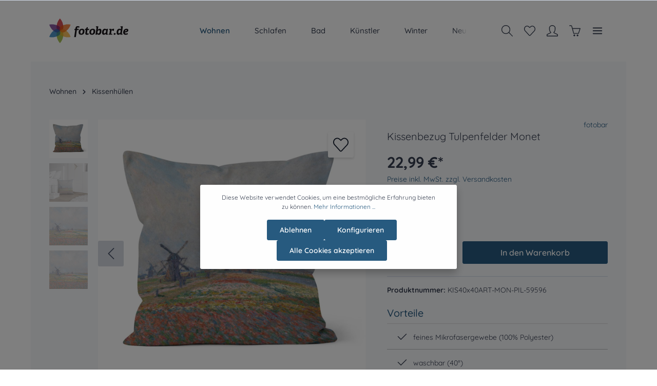

--- FILE ---
content_type: text/html; charset=UTF-8
request_url: https://www.fotobar.de/Kissenbezug-Tulpenfelder-Monet/KIS40x40ART-MON-PIL-59596
body_size: 268625
content:

<!DOCTYPE html>

<html lang="de-DE"
      itemscope="itemscope"
      itemtype="https://schema.org/WebPage">

                            
    <head>
                                    <meta charset="utf-8">
            
                            <meta name="viewport"
                      content="width=device-width, initial-scale=1, shrink-to-fit=no">
            
                            <meta name="author"
                      content=""/>
                <meta name="robots"
                      content="index,follow"/>
                <meta name="revisit-after"
                      content="15 days"/>
                <meta name="keywords"
                      content="Motivkissen,Kissen mit Motivdruck,Fotokissen,Kissendruck,Kissenbezug Tulpenfelder Monet"/>
                <meta name="description"
                      content="feines Mikrofasergewebe (100% Polyester),waschbar (40°),mit Reißverschluss,pflegeleicht,On Demand in Deutschland gefertigt"/>
            
                <meta property="og:type"
          content="product"/>
    <meta property="og:site_name"
          content="FOTOBAR"/>
    <meta property="og:url"
          content="https://www.fotobar.de/Kissenbezug-Tulpenfelder-Monet/KIS40x40ART-MON-PIL-59596"/>
    <meta property="og:title"
          content="Kissenbezug Tulpenfelder Monet | 40 x 40 cm | KIS40x40ART-MON-PIL-59596"/>

    <meta property="og:description"
          content="feines Mikrofasergewebe (100% Polyester),waschbar (40°),mit Reißverschluss,pflegeleicht,On Demand in Deutschland gefertigt"/>
    <meta property="og:image"
          content="https://www.fotobar.de/media/fb/50/b2/1664524026/h_2820271_pil_40x40.jpg"/>

            <meta property="product:brand"
              content="fotobar"/>
    
            <meta property="product:price:amount"
          content="22.99"/>
    <meta property="product:price:currency"
          content="EUR"/>
    <meta property="product:product_link"
          content="https://www.fotobar.de/Kissenbezug-Tulpenfelder-Monet/KIS40x40ART-MON-PIL-59596"/>

    <meta name="twitter:card"
          content="product"/>
    <meta name="twitter:site"
          content="FOTOBAR"/>
    <meta name="twitter:title"
          content="Kissenbezug Tulpenfelder Monet | 40 x 40 cm | KIS40x40ART-MON-PIL-59596"/>
    <meta name="twitter:description"
          content="feines Mikrofasergewebe (100% Polyester),waschbar (40°),mit Reißverschluss,pflegeleicht,On Demand in Deutschland gefertigt"/>
    <meta name="twitter:image"
          content="https://www.fotobar.de/media/fb/50/b2/1664524026/h_2820271_pil_40x40.jpg"/>

                                <meta itemprop="copyrightHolder"
                      content="FOTOBAR"/>
                <meta itemprop="copyrightYear"
                      content=""/>
                <meta itemprop="isFamilyFriendly"
                      content="true"/>
                <meta itemprop="image"
                      content="https://www.fotobar.de/media/56/63/65/1657617334/logo.svg"/>
            

                        <meta name="google-site-verification"
                  content="9BOt_oSfTpkEQP8SxBeXbrPewnQcy14NsPwne-_0l3w" />
            

                                                
                    <link rel="shortcut icon"
                  href="https://www.fotobar.de/media/ef/11/b7/1657616790/favicon.ico">
        
                                

    <meta name="theme-color" content="#ffffff"/>

                            
            
    
    <link rel="canonical" href="https://www.fotobar.de/Kissenbezug-Tulpenfelder-Monet/KIS40x40ART-MON-PIL-59596" />

                    <title itemprop="name">Kissenbezug Tulpenfelder Monet | 40 x 40 cm | KIS40x40ART-MON-PIL-59596</title>
        
                                                                            <link rel="stylesheet"
                      href="https://www.fotobar.de/theme/b310efad12a3bf88a5652d78f38f66ff/css/all.css?1750079593602454">
                                    

                
                
                        <style data-plugin="zenitStratusCustomCss">.product-action { transition: none !important;}
.product-box { transition: none !important;}
.product-box:hover { transform: none;}</style>
            
                        <script>
        window.features = {"V6_5_0_0":false,"v6.5.0.0":false,"PERFORMANCE_TWEAKS":false,"performance.tweaks":false,"FEATURE_NEXT_1797":false,"feature.next.1797":false,"FEATURE_NEXT_16710":false,"feature.next.16710":false,"FEATURE_NEXT_13810":false,"feature.next.13810":false,"FEATURE_NEXT_13250":false,"feature.next.13250":false,"FEATURE_NEXT_17276":false,"feature.next.17276":false,"FEATURE_NEXT_16151":false,"feature.next.16151":false,"FEATURE_NEXT_16155":false,"feature.next.16155":false,"FEATURE_NEXT_19501":false,"feature.next.19501":false,"FEATURE_NEXT_15053":false,"feature.next.15053":false,"FEATURE_NEXT_18215":false,"feature.next.18215":false,"FEATURE_NEXT_15815":false,"feature.next.15815":false,"FEATURE_NEXT_14699":false,"feature.next.14699":false,"FEATURE_NEXT_15707":false,"feature.next.15707":false,"FEATURE_NEXT_14360":false,"feature.next.14360":false,"FEATURE_NEXT_15172":false,"feature.next.15172":false,"FEATURE_NEXT_14001":false,"feature.next.14001":false,"FEATURE_NEXT_7739":false,"feature.next.7739":false,"FEATURE_NEXT_16200":false,"feature.next.16200":false,"FEATURE_NEXT_13410":false,"feature.next.13410":false,"FEATURE_NEXT_15917":false,"feature.next.15917":false,"FEATURE_NEXT_15957":false,"feature.next.15957":false,"FEATURE_NEXT_13601":false,"feature.next.13601":false,"FEATURE_NEXT_16992":false,"feature.next.16992":false,"FEATURE_NEXT_7530":false,"feature.next.7530":false,"FEATURE_NEXT_16824":false,"feature.next.16824":false,"FEATURE_NEXT_16271":false,"feature.next.16271":false,"FEATURE_NEXT_15381":false,"feature.next.15381":false,"FEATURE_NEXT_17275":false,"feature.next.17275":false,"FEATURE_NEXT_17016":false,"feature.next.17016":false,"FEATURE_NEXT_16236":false,"feature.next.16236":false,"FEATURE_NEXT_16640":false,"feature.next.16640":false,"FEATURE_NEXT_17858":false,"feature.next.17858":false,"FEATURE_NEXT_6758":false,"feature.next.6758":false,"FEATURE_NEXT_19048":false,"feature.next.19048":false,"FEATURE_NEXT_19822":false,"feature.next.19822":false,"FEATURE_NEXT_18129":false,"feature.next.18129":false,"FEATURE_NEXT_19163":false,"feature.next.19163":false,"FEATURE_NEXT_18187":false,"feature.next.18187":false,"FEATURE_NEXT_17978":false,"feature.next.17978":false,"FEATURE_NEXT_11634":false,"feature.next.11634":false,"FEATURE_NEXT_21547":false,"feature.next.21547":false,"FEATURE_NEXT_22900":false,"feature.next.22900":false};
    </script>
        
                                                        
            <script>
                                    window.gtagActive = true;
                    window.gtagURL = 'https://www.googletagmanager.com/gtag/js?id=G-J3D26Y8VSQ'
                    window.controllerName = 'product';
                    window.actionName = 'index';
                    window.trackOrders = '1';
                    window.gtagTrackingId = 'G-J3D26Y8VSQ';
                    window.dataLayer = window.dataLayer || [];
                    window.gtagConfig = {
                        'anonymize_ip': '1',
                        'cookie_domain': 'none',
                        'cookie_prefix': '_swag_ga',
                    };

                    function gtag() { dataLayer.push(arguments); }
                            </script>

                                        <script id="sw-google-tag-manager-init" type="javascript/blocked">
                                            window.gtagCallback = function gtagCallbackFunction() {}
                                    </script>
                                

                
                
                            
        
        
                
                                        

                            
            
                
                                    <script>
                    window.useDefaultCookieConsent = true;
                </script>
                    
            </head>

        
        <body class="is-ctl-product is-act-index has-lbl-floating is-mn-offcanvas-md is-srch-expandable is-tb-offcanvas is-lo-full-width-boxed">

    
                <noscript class="noscript-main">
                
    <div role="alert"
         class="alert alert-info alert-has-icon">
                                                                                
                                    
                <span class="icon icon-info">
                        <svg xmlns="http://www.w3.org/2000/svg" xmlns:xlink="http://www.w3.org/1999/xlink" width="24" height="24" viewBox="0 0 24 24"><defs><path d="M12 7c.5523 0 1 .4477 1 1s-.4477 1-1 1-1-.4477-1-1 .4477-1 1-1zm1 9c0 .5523-.4477 1-1 1s-1-.4477-1-1v-5c0-.5523.4477-1 1-1s1 .4477 1 1v5zm11-4c0 6.6274-5.3726 12-12 12S0 18.6274 0 12 5.3726 0 12 0s12 5.3726 12 12zM12 2C6.4772 2 2 6.4772 2 12s4.4772 10 10 10 10-4.4772 10-10S17.5228 2 12 2z" id="icons-default-info" /></defs><use xlink:href="#icons-default-info" fill="#758CA3" fill-rule="evenodd" /></svg>
        </span>
    

                                        
                    <div class="alert-content-container">
                                                    
                                    <div class="alert-content">
                                                    Um unseren Shop in vollem Umfang nutzen zu können, empfehlen wir Ihnen Javascript in Ihrem Browser zu aktivieren.
                                            </div>
                
                                                                </div>
            </div>
            </noscript>
        

                
    <div class="page-wrapper">

                                                                                                                                                                                                                                                                                                    
                                                                                                                        
                                            
                                
                        
                        
                        
                        
                                                            
                                    
                        
                                    
                                                                            
                        
            <header class="header-main header-single-line header-multi-line-mobile header-logo-left"
                    data-zen-sticky-header="true"
                    data-zen-sticky-header-options="{&quot;viewports&quot;:[&quot;XS&quot;,&quot;SM&quot;,&quot;MD&quot;,&quot;LG&quot;,&quot;XL&quot;],&quot;scrollOffset&quot;:&quot;&quot;,&quot;autoHide&quot;:false}"
                    data-zen-header-tooltips="true"
                    data-zen-header-tooltips-options="{&quot;tooltipPlacement&quot;:&quot;left&quot;}">
                <div class="header-inner">
                                                                
                                        <div class="d-none js-top-bar-offcanvas-initial-content">
                    

        
                                                        <button class="btn btn-light offcanvas-close js-offcanvas-close btn-block sticky-top">
                                                                            
                                                
                <span class="icon icon-x icon-sm">
                        <svg xmlns="http://www.w3.org/2000/svg" xmlns:xlink="http://www.w3.org/1999/xlink" version="1.1" width="32" height="32" viewBox="0 0 32 32"><defs><path d="M25.333 5.333q0.573 0 0.953 0.38t0.38 0.953q0 0.563-0.385 0.948l-8.396 8.385 8.396 8.385q0.385 0.385 0.385 0.948 0 0.573-0.38 0.953t-0.953 0.38q-0.563 0-0.948-0.385l-8.385-8.396-8.385 8.396q-0.385 0.385-0.948 0.385-0.573 0-0.953-0.38t-0.38-0.953q0-0.563 0.385-0.948l8.396-8.385-8.396-8.385q-0.385-0.385-0.385-0.948 0-0.573 0.38-0.953t0.953-0.38q0.563 0 0.948 0.385l8.385 8.396 8.385-8.396q0.385-0.385 0.948-0.385z" id="icons-simple-x" /></defs><use xlink:href="#icons-simple-x" fill-rule="evenodd" /></svg>
        </span>
    

                            
                                                    Menü schließen
                                            </button>
                
    
                    <div class="offcanvas-content-container">
                                    <div class="top-bar-logo">
                                    <a class="top-bar-logo-link"
                       href="/"
                       title="Zur Startseite wechseln">
                                                    <picture>
                                                                                                            <source srcset="https://www.fotobar.de/media/56/63/65/1657617334/logo.svg"
                                                media="(min-width: 768px) and (max-width: 991px)">
                                                                    
                                                                                                            <source srcset="https://www.fotobar.de/media/56/63/65/1657617334/logo.svg"
                                                media="(max-width: 767px)">
                                                                    
                                                                                                            <img src="https://www.fotobar.de/media/56/63/65/1657617334/logo.svg"
                                             alt="Zur Startseite wechseln"
                                             class="img-fluid top-bar-logo-main-img"/>
                                                                                                </picture>

                                            </a>
                            </div>
        
                            
    
                <div class="top-bar d-none d-lg-block">
        <div class="container">
            <nav class="top-bar-nav">
                                                    
                                                    
                                                                            
                        
                                                            
                        
                                            
                
            <div class="top-bar-nav-item top-bar-menu">
                            <div class="service-menu dropdown">
                    <button class="btn dropdown-toggle top-bar-nav-btn"
                            type="button"
                            id="serviceMenuDropdown-top-bar"
                            data-toggle="dropdown"
                            aria-haspopup="true"
                            aria-expanded="false">
                                                
                                                
                <span class="icon icon-help icon-sm">
                        <svg xmlns="http://www.w3.org/2000/svg" xmlns:xlink="http://www.w3.org/1999/xlink" version="1.1" width="32" height="32" viewBox="0 0 32 32"><defs><path d="M18 23h-1v-8.938c0-0.011-0.003-0.021-0.003-0.031s0.003-0.021 0.003-0.031c0-0.552-0.448-1-1-1h-2c-0.552 0-1 0.448-1 1s0.448 1 1 1h1v8h-1c-0.552 0-1 0.448-1 1s0.448 1 1 1h4c0.552 0 1-0.448 1-1s-0.448-1-1-1zM16 11c1.105 0 2-0.896 2-2s-0.895-2-2-2-2 0.896-2 2 0.896 2 2 2zM16 0c-8.836 0-16 7.163-16 16s7.163 16 16 16c8.837 0 16-7.163 16-16s-7.163-16-16-16zM16 30.032c-7.72 0-14-6.312-14-14.032s6.28-14 14-14 14 6.28 14 14-6.28 14.032-14 14.032z" id="icons-simple-help" /></defs><use xlink:href="#icons-simple-help" fill-rule="evenodd" /></svg>
        </span>
    

                            <span class="top-bar-nav-text">Service/Hilfe</span>
                    </button>
                                            <div class="dropdown-menu dropdown-menu-right"
                             aria-labelledby="serviceMenuDropdown-top-bar">
                            
                                                                
                                <a class="top-bar-list-item dropdown-item"
                                   href="https://www.fotobar.de/Impressum/"
                                                                      title="Impressum">Impressum</a>
                            
                                                                
                                <a class="top-bar-list-item dropdown-item"
                                   href="https://www.fotobar.de/Widerrufsbelehrung-und-Formular/"
                                                                      title="Widerrufsbelehrung- und Formular">Widerrufsbelehrung- und Formular</a>
                            
                                                                
                                <a class="top-bar-list-item dropdown-item"
                                   href="https://www.fotobar.de/Datenschutz/"
                                                                      title="Datenschutz">Datenschutz</a>
                            
                                                                
                                <a class="top-bar-list-item dropdown-item"
                                   href="https://www.fotobar.de/AGB/"
                                                                      title="AGB">AGB</a>
                                                    </div>
                                    </div>
                    </div>
                                        
                                                                </nav>
        </div>
    </div>
    
                        <div class="top-bar-nav-item top-bar-login-register">
            <span class="top-bar-login">
                <a href="/account/login"
                   title="Anmelden"
                   class="top-bar-login-item">
                    Anmelden
                </a>
            </span>
            <span>oder</span>
            <span class="top-bar-register">
                <a href="/account/login"
                   title="registrieren"
                   class="top-bar-register-item">
                    registrieren
                </a>
            </span>
        </div>
                </div>
                    </div>
                        
            <div class="nav-header ">
            <div class="container">
                                <div class="header-row row header-gutters align-items-center ">
                                            <div class="header-logo-col col-12 col-sm-auto col-xl-3 order-1">
                                <div class="header-logo-main">
                    <a class="header-logo-main-link"
               href="/"
               title="Zur Startseite wechseln">
                                    <picture class="header-logo-picture">
                                                                                
                                                                            
                                                                                    <img src="https://www.fotobar.de/media/56/63/65/1657617334/logo.svg"
                                     alt="Zur Startseite wechseln"
                                     class="img-fluid header-logo-main-img"/>
                                                                        </picture>
                            </a>
            </div>
                        </div>
                    
                                                                        <div class="header-nav-col nav-main d-none d-lg-flex col-lg order-lg-2  navbar-nav-scroll">
                                                                        <div class="main-navigation"
         id="mainNavigation"
                    data-flyout-menu="true"
        >

                    <div class="container">
                                    <nav class="nav main-navigation-menu"
                        itemscope="itemscope"
                        itemtype="http://schema.org/SiteNavigationElement">
                        
                            
                                                    
                                                                                            
                                                                
                                
        
                            <a class="nav-link main-navigation-link active"
           href="https://www.fotobar.de/Wohnen/"
           itemprop="url"
                                                                data-flyout-menu-trigger="02867e354bf048fdbce33d38692929ec"
                                                   title="Wohnen">

                                <div class="main-navigation-link-text has-children" data-hover="Wohnen">
                    <span class="main-navigation-link-name" data-hover="Wohnen" itemprop="name">Wohnen</span>

                                        
                                                            </div>
            </a>
        
                
                                                                                                    
                                                                
                                
        
                            <a class="nav-link main-navigation-link"
           href="https://www.fotobar.de/Schlafen/"
           itemprop="url"
                                                                data-flyout-menu-trigger="7d031d257cb243c6a0591163fff656ae"
                                                   title="Schlafen">

                                <div class="main-navigation-link-text has-children" data-hover="Schlafen">
                    <span class="main-navigation-link-name" data-hover="Schlafen" itemprop="name">Schlafen</span>

                                        
                                                            </div>
            </a>
        
                
                                                                                                    
                                                                
                                
        
                            <a class="nav-link main-navigation-link"
           href="https://www.fotobar.de/Bad/"
           itemprop="url"
                                                                data-flyout-menu-trigger="9065ae02e5e94231bfbbbdd13b2229de"
                                                   title="Bad">

                                <div class="main-navigation-link-text has-children" data-hover="Bad">
                    <span class="main-navigation-link-name" data-hover="Bad" itemprop="name">Bad</span>

                                        
                                                            </div>
            </a>
        
                
                                                                                                    
                                                                
                                
        
                            <a class="nav-link main-navigation-link"
           href="https://www.fotobar.de/Kuenstler/"
           itemprop="url"
                                                                data-flyout-menu-trigger="1c05471de5e342eb973944756dd0acf8"
                                                   title="Künstler">

                                <div class="main-navigation-link-text has-children" data-hover="Künstler">
                    <span class="main-navigation-link-name" data-hover="Künstler" itemprop="name">Künstler</span>

                                        
                                                            </div>
            </a>
        
                
                                                                                                    
                                                                
                                
        
                            <a class="nav-link main-navigation-link"
           href="https://www.fotobar.de/Winter/"
           itemprop="url"
                                   title="Winter">

                                <div class="main-navigation-link-text" data-hover="Winter">
                    <span class="main-navigation-link-name" data-hover="Winter" itemprop="name">Winter</span>

                                        
                                                            </div>
            </a>
        
                
                                                                                                    
                                                                
                                
        
                            <a class="nav-link main-navigation-link"
           href="https://www.fotobar.de/Neu/"
           itemprop="url"
                                   title="Neu">

                                <div class="main-navigation-link-text" data-hover="Neu">
                    <span class="main-navigation-link-name" data-hover="Neu" itemprop="name">Neu</span>

                                        
                                                            </div>
            </a>
        
                
                                                                                </nav>
                            </div>
        
                                                                                                                                                                                                                                                                                                                                                                    
                                                <div class="navigation-flyouts">
                                                                                                                            
            <div class="navigation-flyout"
             data-flyout-menu-id="02867e354bf048fdbce33d38692929ec">

                        <div class="navigation-flyout-inner">
                <div class="container">
                                                                            <div class="row navigation-flyout-bar">
                            <div class="col">
                    <div class="navigation-flyout-category-link">
                                                                                    <a class="nav-link"
                                   href="https://www.fotobar.de/Wohnen/"
                                   itemprop="url"
                                   title="Wohnen">
                                                                            Zur Kategorie Wohnen
                                                                
    
                <span class="icon icon-arrow-right icon-primary">
                        <svg xmlns="http://www.w3.org/2000/svg" xmlns:xlink="http://www.w3.org/1999/xlink" width="16" height="16" viewBox="0 0 16 16"><defs><path id="icons-solid-arrow-right" d="M6.7071 6.2929c-.3905-.3905-1.0237-.3905-1.4142 0-.3905.3905-.3905 1.0237 0 1.4142l3 3c.3905.3905 1.0237.3905 1.4142 0l3-3c.3905-.3905.3905-1.0237 0-1.4142-.3905-.3905-1.0237-.3905-1.4142 0L9 8.5858l-2.2929-2.293z" /></defs><use transform="rotate(-90 9 8.5)" xlink:href="#icons-solid-arrow-right" fill="#758CA3" fill-rule="evenodd" /></svg>
        </span>
    

                                                                        </a>
                                                                        </div>
                </div>
            
                            <div class="col-auto">
                    <div class="navigation-flyout-close js-close-flyout-menu">
                                                                                                            
                                                
                <span class="icon icon-x">
                        <svg xmlns="http://www.w3.org/2000/svg" xmlns:xlink="http://www.w3.org/1999/xlink" version="1.1" width="32" height="32" viewBox="0 0 32 32"><defs><path d="M25.333 5.333q0.573 0 0.953 0.38t0.38 0.953q0 0.563-0.385 0.948l-8.396 8.385 8.396 8.385q0.385 0.385 0.385 0.948 0 0.573-0.38 0.953t-0.953 0.38q-0.563 0-0.948-0.385l-8.385-8.396-8.385 8.396q-0.385 0.385-0.948 0.385-0.573 0-0.953-0.38t-0.38-0.953q0-0.563 0.385-0.948l8.396-8.385-8.396-8.385q-0.385-0.385-0.385-0.948 0-0.573 0.38-0.953t0.953-0.38q0.563 0 0.948 0.385l8.385 8.396 8.385-8.396q0.385-0.385 0.948-0.385z" id="icons-simple-x" /></defs><use xlink:href="#icons-simple-x" fill-rule="evenodd" /></svg>
        </span>
    

                                                                            </div>
                </div>
                    </div>
    
    
            <div class="row navigation-flyout-content">
                <div class="col">
        <div class="navigation-flyout-categories">
                                            
                    
    
    <div class="row navigation-flyout-categories is-level-0">
                                            
                    
                    <div class="col-3 navigation-flyout-col">
                                <a class="nav-item nav-link navigation-flyout-link is-level-0 active"
           href="https://www.fotobar.de/Wohnen/Kissenhuellen/"
           itemprop="url"
                      title="Kissenhüllen">
            <span itemprop="name">Kissenhüllen</span>

                                    </a>
    
                                                                            
        
    
    <div class="navigation-flyout-categories is-level-1">
            </div>
                                                            </div>
            
                                            
                    
                    <div class="col-3 navigation-flyout-col">
                                <a class="nav-item nav-link navigation-flyout-link is-level-0"
           href="https://www.fotobar.de/Wohnen/Decken/"
           itemprop="url"
                      title="Decken">
            <span itemprop="name">Decken</span>

                                    </a>
    
                                                                            
        
    
    <div class="navigation-flyout-categories is-level-1">
            </div>
                                                            </div>
            
                                            
                    
                    <div class="col-3 navigation-flyout-col">
                                <a class="nav-item nav-link navigation-flyout-link is-level-0"
           href="https://www.fotobar.de/Wohnen/Fussmatten/"
           itemprop="url"
                      title="Fußmatten">
            <span itemprop="name">Fußmatten</span>

                                    </a>
    
                                                                            
        
    
    <div class="navigation-flyout-categories is-level-1">
            </div>
                                                            </div>
            
                                            
                    
                    <div class="col-3 navigation-flyout-col">
                                <a class="nav-item nav-link navigation-flyout-link is-level-0"
           href="https://www.fotobar.de/Wohnen/Leinwand/"
           itemprop="url"
                      title="Leinwand">
            <span itemprop="name">Leinwand</span>

                                    </a>
    
                                                                            
        
    
    <div class="navigation-flyout-categories is-level-1">
            </div>
                                                            </div>
            
                                            
                    
                    <div class="col-3 navigation-flyout-col">
                                <a class="nav-item nav-link navigation-flyout-link is-level-0"
           href="https://www.fotobar.de/Wohnen/Geschirrtuch/"
           itemprop="url"
                      title="Geschirrtuch">
            <span itemprop="name">Geschirrtuch</span>

                                    </a>
    
                                                                            
        
    
    <div class="navigation-flyout-categories is-level-1">
            </div>
                                                            </div>
            
            </div>
                        
        </div>
    </div>

                                                    
            </div>
                                        </div>
            </div>
        </div>
                                                                                                                                        
            <div class="navigation-flyout"
             data-flyout-menu-id="7d031d257cb243c6a0591163fff656ae">

                        <div class="navigation-flyout-inner">
                <div class="container">
                                                                            <div class="row navigation-flyout-bar">
                            <div class="col">
                    <div class="navigation-flyout-category-link">
                                                                                    <a class="nav-link"
                                   href="https://www.fotobar.de/Schlafen/"
                                   itemprop="url"
                                   title="Schlafen">
                                                                            Zur Kategorie Schlafen
                                                                
    
                <span class="icon icon-arrow-right icon-primary">
                        <svg xmlns="http://www.w3.org/2000/svg" xmlns:xlink="http://www.w3.org/1999/xlink" width="16" height="16" viewBox="0 0 16 16"><defs><path id="icons-solid-arrow-right" d="M6.7071 6.2929c-.3905-.3905-1.0237-.3905-1.4142 0-.3905.3905-.3905 1.0237 0 1.4142l3 3c.3905.3905 1.0237.3905 1.4142 0l3-3c.3905-.3905.3905-1.0237 0-1.4142-.3905-.3905-1.0237-.3905-1.4142 0L9 8.5858l-2.2929-2.293z" /></defs><use transform="rotate(-90 9 8.5)" xlink:href="#icons-solid-arrow-right" fill="#758CA3" fill-rule="evenodd" /></svg>
        </span>
    

                                                                        </a>
                                                                        </div>
                </div>
            
                            <div class="col-auto">
                    <div class="navigation-flyout-close js-close-flyout-menu">
                                                                                                            
                                                
                <span class="icon icon-x">
                        <svg xmlns="http://www.w3.org/2000/svg" xmlns:xlink="http://www.w3.org/1999/xlink" version="1.1" width="32" height="32" viewBox="0 0 32 32"><defs><path d="M25.333 5.333q0.573 0 0.953 0.38t0.38 0.953q0 0.563-0.385 0.948l-8.396 8.385 8.396 8.385q0.385 0.385 0.385 0.948 0 0.573-0.38 0.953t-0.953 0.38q-0.563 0-0.948-0.385l-8.385-8.396-8.385 8.396q-0.385 0.385-0.948 0.385-0.573 0-0.953-0.38t-0.38-0.953q0-0.563 0.385-0.948l8.396-8.385-8.396-8.385q-0.385-0.385-0.385-0.948 0-0.573 0.38-0.953t0.953-0.38q0.563 0 0.948 0.385l8.385 8.396 8.385-8.396q0.385-0.385 0.948-0.385z" id="icons-simple-x" /></defs><use xlink:href="#icons-simple-x" fill-rule="evenodd" /></svg>
        </span>
    

                                                                            </div>
                </div>
                    </div>
    
    
            <div class="row navigation-flyout-content">
                <div class="col">
        <div class="navigation-flyout-categories">
                                            
                    
    
    <div class="row navigation-flyout-categories is-level-0">
                                            
                    
                    <div class="col-3 navigation-flyout-col">
                                <a class="nav-item nav-link navigation-flyout-link is-level-0"
           href="https://www.fotobar.de/Schlafen/Bettwaesche/"
           itemprop="url"
                      title="Bettwäsche">
            <span itemprop="name">Bettwäsche</span>

                                    </a>
    
                                                                            
        
    
    <div class="navigation-flyout-categories is-level-1">
            </div>
                                                            </div>
            
                                            
                    
                    <div class="col-3 navigation-flyout-col">
                                <a class="nav-item nav-link navigation-flyout-link is-level-0"
           href="https://www.fotobar.de/Schlafen/Kinderbettwaesche/"
           itemprop="url"
                      title="Kinderbettwäsche">
            <span itemprop="name">Kinderbettwäsche</span>

                                    </a>
    
                                                                            
        
    
    <div class="navigation-flyout-categories is-level-1">
            </div>
                                                            </div>
            
            </div>
                        
        </div>
    </div>

                                                    
            </div>
                                        </div>
            </div>
        </div>
                                                                                                                                        
            <div class="navigation-flyout"
             data-flyout-menu-id="9065ae02e5e94231bfbbbdd13b2229de">

                        <div class="navigation-flyout-inner">
                <div class="container">
                                                                            <div class="row navigation-flyout-bar">
                            <div class="col">
                    <div class="navigation-flyout-category-link">
                                                                                    <a class="nav-link"
                                   href="https://www.fotobar.de/Bad/"
                                   itemprop="url"
                                   title="Bad">
                                                                            Zur Kategorie Bad
                                                                
    
                <span class="icon icon-arrow-right icon-primary">
                        <svg xmlns="http://www.w3.org/2000/svg" xmlns:xlink="http://www.w3.org/1999/xlink" width="16" height="16" viewBox="0 0 16 16"><defs><path id="icons-solid-arrow-right" d="M6.7071 6.2929c-.3905-.3905-1.0237-.3905-1.4142 0-.3905.3905-.3905 1.0237 0 1.4142l3 3c.3905.3905 1.0237.3905 1.4142 0l3-3c.3905-.3905.3905-1.0237 0-1.4142-.3905-.3905-1.0237-.3905-1.4142 0L9 8.5858l-2.2929-2.293z" /></defs><use transform="rotate(-90 9 8.5)" xlink:href="#icons-solid-arrow-right" fill="#758CA3" fill-rule="evenodd" /></svg>
        </span>
    

                                                                        </a>
                                                                        </div>
                </div>
            
                            <div class="col-auto">
                    <div class="navigation-flyout-close js-close-flyout-menu">
                                                                                                            
                                                
                <span class="icon icon-x">
                        <svg xmlns="http://www.w3.org/2000/svg" xmlns:xlink="http://www.w3.org/1999/xlink" version="1.1" width="32" height="32" viewBox="0 0 32 32"><defs><path d="M25.333 5.333q0.573 0 0.953 0.38t0.38 0.953q0 0.563-0.385 0.948l-8.396 8.385 8.396 8.385q0.385 0.385 0.385 0.948 0 0.573-0.38 0.953t-0.953 0.38q-0.563 0-0.948-0.385l-8.385-8.396-8.385 8.396q-0.385 0.385-0.948 0.385-0.573 0-0.953-0.38t-0.38-0.953q0-0.563 0.385-0.948l8.396-8.385-8.396-8.385q-0.385-0.385-0.385-0.948 0-0.573 0.38-0.953t0.953-0.38q0.563 0 0.948 0.385l8.385 8.396 8.385-8.396q0.385-0.385 0.948-0.385z" id="icons-simple-x" /></defs><use xlink:href="#icons-simple-x" fill-rule="evenodd" /></svg>
        </span>
    

                                                                            </div>
                </div>
                    </div>
    
    
            <div class="row navigation-flyout-content">
                <div class="col">
        <div class="navigation-flyout-categories">
                                            
                    
    
    <div class="row navigation-flyout-categories is-level-0">
                                            
                    
                    <div class="col-3 navigation-flyout-col">
                                <a class="nav-item nav-link navigation-flyout-link is-level-0"
           href="https://www.fotobar.de/Bad/Duschvorhang/"
           itemprop="url"
                      title="Duschvorhang">
            <span itemprop="name">Duschvorhang</span>

                                    </a>
    
                                                                            
        
    
    <div class="navigation-flyout-categories is-level-1">
            </div>
                                                            </div>
            
                                            
                    
                    <div class="col-3 navigation-flyout-col">
                                <a class="nav-item nav-link navigation-flyout-link is-level-0"
           href="https://www.fotobar.de/Bad/Handtuch/"
           itemprop="url"
                      title="Handtuch">
            <span itemprop="name">Handtuch</span>

                                    </a>
    
                                                                            
        
    
    <div class="navigation-flyout-categories is-level-1">
            </div>
                                                            </div>
            
            </div>
                        
        </div>
    </div>

                                                    
            </div>
                                        </div>
            </div>
        </div>
                                                                                                                                        
            <div class="navigation-flyout"
             data-flyout-menu-id="1c05471de5e342eb973944756dd0acf8">

                        <div class="navigation-flyout-inner">
                <div class="container">
                                                                            <div class="row navigation-flyout-bar">
                            <div class="col">
                    <div class="navigation-flyout-category-link">
                                                                                    <a class="nav-link"
                                   href="https://www.fotobar.de/Kuenstler/"
                                   itemprop="url"
                                   title="Künstler">
                                                                            Zur Kategorie Künstler
                                                                
    
                <span class="icon icon-arrow-right icon-primary">
                        <svg xmlns="http://www.w3.org/2000/svg" xmlns:xlink="http://www.w3.org/1999/xlink" width="16" height="16" viewBox="0 0 16 16"><defs><path id="icons-solid-arrow-right" d="M6.7071 6.2929c-.3905-.3905-1.0237-.3905-1.4142 0-.3905.3905-.3905 1.0237 0 1.4142l3 3c.3905.3905 1.0237.3905 1.4142 0l3-3c.3905-.3905.3905-1.0237 0-1.4142-.3905-.3905-1.0237-.3905-1.4142 0L9 8.5858l-2.2929-2.293z" /></defs><use transform="rotate(-90 9 8.5)" xlink:href="#icons-solid-arrow-right" fill="#758CA3" fill-rule="evenodd" /></svg>
        </span>
    

                                                                        </a>
                                                                        </div>
                </div>
            
                            <div class="col-auto">
                    <div class="navigation-flyout-close js-close-flyout-menu">
                                                                                                            
                                                
                <span class="icon icon-x">
                        <svg xmlns="http://www.w3.org/2000/svg" xmlns:xlink="http://www.w3.org/1999/xlink" version="1.1" width="32" height="32" viewBox="0 0 32 32"><defs><path d="M25.333 5.333q0.573 0 0.953 0.38t0.38 0.953q0 0.563-0.385 0.948l-8.396 8.385 8.396 8.385q0.385 0.385 0.385 0.948 0 0.573-0.38 0.953t-0.953 0.38q-0.563 0-0.948-0.385l-8.385-8.396-8.385 8.396q-0.385 0.385-0.948 0.385-0.573 0-0.953-0.38t-0.38-0.953q0-0.563 0.385-0.948l8.396-8.385-8.396-8.385q-0.385-0.385-0.385-0.948 0-0.573 0.38-0.953t0.953-0.38q0.563 0 0.948 0.385l8.385 8.396 8.385-8.396q0.385-0.385 0.948-0.385z" id="icons-simple-x" /></defs><use xlink:href="#icons-simple-x" fill-rule="evenodd" /></svg>
        </span>
    

                                                                            </div>
                </div>
                    </div>
    
    
            <div class="row navigation-flyout-content">
                <div class="col">
        <div class="navigation-flyout-categories">
                                            
                    
    
    <div class="row navigation-flyout-categories is-level-0">
                                            
                    
                    <div class="col-3 navigation-flyout-col">
                                <a class="nav-item nav-link navigation-flyout-link is-level-0"
           href="https://www.fotobar.de/Kuenstler/Albrecht-Duerer/"
           itemprop="url"
                      title="Albrecht Dürer">
            <span itemprop="name">Albrecht Dürer</span>

                                    </a>
    
                                                                            
        
    
    <div class="navigation-flyout-categories is-level-1">
            </div>
                                                            </div>
            
                                            
                    
                    <div class="col-3 navigation-flyout-col">
                                <a class="nav-item nav-link navigation-flyout-link is-level-0"
           href="https://www.fotobar.de/Kuenstler/Wassily-Kandinsky/"
           itemprop="url"
                      title="Wassily Kandinsky">
            <span itemprop="name">Wassily Kandinsky</span>

                                    </a>
    
                                                                            
        
    
    <div class="navigation-flyout-categories is-level-1">
            </div>
                                                            </div>
            
                                            
                    
                    <div class="col-3 navigation-flyout-col">
                                <a class="nav-item nav-link navigation-flyout-link is-level-0"
           href="https://www.fotobar.de/Kuenstler/Ernst-Ludwig-Kirchner/"
           itemprop="url"
                      title="Ernst Ludwig Kirchner">
            <span itemprop="name">Ernst Ludwig Kirchner</span>

                                    </a>
    
                                                                            
        
    
    <div class="navigation-flyout-categories is-level-1">
            </div>
                                                            </div>
            
                                            
                    
                    <div class="col-3 navigation-flyout-col">
                                <a class="nav-item nav-link navigation-flyout-link is-level-0"
           href="https://www.fotobar.de/Kuenstler/Paul-Klee/"
           itemprop="url"
                      title="Paul Klee">
            <span itemprop="name">Paul Klee</span>

                                    </a>
    
                                                                            
        
    
    <div class="navigation-flyout-categories is-level-1">
            </div>
                                                            </div>
            
                                            
                    
                    <div class="col-3 navigation-flyout-col">
                                <a class="nav-item nav-link navigation-flyout-link is-level-0"
           href="https://www.fotobar.de/Kuenstler/Gustav-Klimt/"
           itemprop="url"
                      title="Gustav Klimt">
            <span itemprop="name">Gustav Klimt</span>

                                    </a>
    
                                                                            
        
    
    <div class="navigation-flyout-categories is-level-1">
            </div>
                                                            </div>
            
                                            
                    
                    <div class="col-3 navigation-flyout-col">
                                <a class="nav-item nav-link navigation-flyout-link is-level-0"
           href="https://www.fotobar.de/Kuenstler/August-Macke/"
           itemprop="url"
                      title="August Macke">
            <span itemprop="name">August Macke</span>

                                    </a>
    
                                                                            
        
    
    <div class="navigation-flyout-categories is-level-1">
            </div>
                                                            </div>
            
                                            
                    
                    <div class="col-3 navigation-flyout-col">
                                <a class="nav-item nav-link navigation-flyout-link is-level-0"
           href="https://www.fotobar.de/Kuenstler/Franz-Marc/"
           itemprop="url"
                      title="Franz Marc">
            <span itemprop="name">Franz Marc</span>

                                    </a>
    
                                                                            
        
    
    <div class="navigation-flyout-categories is-level-1">
            </div>
                                                            </div>
            
                                            
                    
                    <div class="col-3 navigation-flyout-col">
                                <a class="nav-item nav-link navigation-flyout-link is-level-0"
           href="https://www.fotobar.de/Kuenstler/Vincent-van-Gogh/"
           itemprop="url"
                      title="Vincent van Gogh">
            <span itemprop="name">Vincent van Gogh</span>

                                    </a>
    
                                                                            
        
    
    <div class="navigation-flyout-categories is-level-1">
            </div>
                                                            </div>
            
                                            
                    
                    <div class="col-3 navigation-flyout-col">
                                <a class="nav-item nav-link navigation-flyout-link is-level-0"
           href="https://www.fotobar.de/Kuenstler/Claude-Monet/"
           itemprop="url"
                      title="Claude Monet">
            <span itemprop="name">Claude Monet</span>

                                    </a>
    
                                                                            
        
    
    <div class="navigation-flyout-categories is-level-1">
            </div>
                                                            </div>
            
                                            
                    
                    <div class="col-3 navigation-flyout-col">
                                <a class="nav-item nav-link navigation-flyout-link is-level-0"
           href="https://www.fotobar.de/Kuenstler/Alle-Kuenstler/"
           itemprop="url"
                      title="Alle Künstler">
            <span itemprop="name">Alle Künstler</span>

                                    </a>
    
                                                                            
        
    
    <div class="navigation-flyout-categories is-level-1">
            </div>
                                                            </div>
            
            </div>
                        
        </div>
    </div>

                                                    
            </div>
                                        </div>
            </div>
        </div>
                                                                                                                                                                                                                                    </div>
                                    
    
    </div>
                                                            </div>
                                            
                    
                                            <div class="header-menu-button col-auto d-lg-none order-2 ml-sm-auto"
                             data-zen-tooltip-title="Menü">
                                                                    <button class="btn nav-main-toggle-btn header-actions-btn"
                                                type="button"
                                                data-offcanvas-menu="true"
                                                aria-label="Menü">
                                                                                                                    
                                                
                <span class="icon icon-stack">
                        <svg xmlns="http://www.w3.org/2000/svg" xmlns:xlink="http://www.w3.org/1999/xlink" version="1.1" width="32" height="32" viewBox="0 0 32 32"><defs><path d="M4 6.667h24q0.552 0 0.943 0.391t0.391 0.943-0.391 0.943-0.943 0.391h-24q-0.552 0-0.943-0.391t-0.391-0.943 0.391-0.943 0.943-0.391zM4 22.667h24q0.552 0 0.943 0.391t0.391 0.943-0.391 0.943-0.943 0.391h-24q-0.552 0-0.943-0.391t-0.391-0.943 0.391-0.943 0.943-0.391zM4 14.667h24q0.552 0 0.943 0.391t0.391 0.943-0.391 0.943-0.943 0.391h-24q-0.552 0-0.943-0.391t-0.391-0.943 0.391-0.943 0.943-0.391z" id="icons-simple-stack" /></defs><use xlink:href="#icons-simple-stack" fill-rule="evenodd" /></svg>
        </span>
    

                                                                                        </button>
                                    
                        </div>
                    
                                                                
                                            <div class="header-actions-col col-auto col-xl-3 order-3 order-md-4 ml-auto ml-sm-0">
                                                        <div class="row no-gutters justify-content-end">
                                                                    <div class="col-auto">
                                        <div class="search-toggle"
                                             data-zen-tooltip-title="Suchen">
                                            <button class="btn header-actions-btn search-toggle-btn js-search-toggle-btn collapsed"
                                                    type="button"
                                                                                                            data-toggle="collapse"
                                                        data-target="#searchCollapse"
                                                        aria-expanded="false"
                                                        aria-controls="searchCollapse"
                                                                                                        aria-label="Suchen">
                                                                        
                                                
                <span class="icon icon-search">
                        <svg xmlns="http://www.w3.org/2000/svg" xmlns:xlink="http://www.w3.org/1999/xlink" version="1.1" width="32" height="32" viewBox="0 0 32 32"><defs><path d="M31.707 30.282l-9.716-9.776c1.811-2.169 2.902-4.96 2.902-8.007 0-6.904-5.596-12.5-12.5-12.5s-12.5 5.596-12.5 12.5c0 6.903 5.596 12.5 12.5 12.5 3.136 0 6.002-1.158 8.197-3.067l9.703 9.764c0.39 0.39 1.024 0.39 1.415 0s0.39-1.023 0-1.415zM12.393 23.017c-5.808 0-10.517-4.709-10.517-10.517s4.708-10.517 10.517-10.517 10.517 4.708 10.517 10.517-4.709 10.517-10.517 10.517z" id="icons-simple-search" /></defs><use xlink:href="#icons-simple-search" fill-rule="evenodd" /></svg>
        </span>
    

                                                                            
                                                
                <span class="icon icon-x icon-search-close d-none">
                        <svg xmlns="http://www.w3.org/2000/svg" xmlns:xlink="http://www.w3.org/1999/xlink" version="1.1" width="32" height="32" viewBox="0 0 32 32"><defs><path d="M25.333 5.333q0.573 0 0.953 0.38t0.38 0.953q0 0.563-0.385 0.948l-8.396 8.385 8.396 8.385q0.385 0.385 0.385 0.948 0 0.573-0.38 0.953t-0.953 0.38q-0.563 0-0.948-0.385l-8.385-8.396-8.385 8.396q-0.385 0.385-0.948 0.385-0.573 0-0.953-0.38t-0.38-0.953q0-0.563 0.385-0.948l8.396-8.385-8.396-8.385q-0.385-0.385-0.385-0.948 0-0.573 0.38-0.953t0.953-0.38q0.563 0 0.948 0.385l8.385 8.396 8.385-8.396q0.385-0.385 0.948-0.385z" id="icons-simple-x" /></defs><use xlink:href="#icons-simple-x" fill-rule="evenodd" /></svg>
        </span>
    

                                                </button>
                                        </div>
                                    </div>
                                
                                                                                                            <div class="col-auto">
                                            <div class="header-wishlist"
                                                 data-zen-tooltip-title="Merkzettel">
                                                <a class="btn header-wishlist-btn header-actions-btn"
                                                   href="/wishlist"
                                                   title="Merkzettel"
                                                   aria-label="Merkzettel">
                                                        
            <span class="header-wishlist-icon">
                                    
                                                
                <span class="icon icon-heart">
                        <svg xmlns="http://www.w3.org/2000/svg" xmlns:xlink="http://www.w3.org/1999/xlink" version="1.1" width="32" height="32" viewBox="0 0 32 32"><defs><path d="M8.999 3.567c0.98 0 2.753 0.469 5.628 3.301l1.426 1.403 1.404-1.426c1.996-2.028 4.12-3.288 5.543-3.288 1.919 0 3.431 0.656 4.907 2.128 1.389 1.386 2.156 3.23 2.156 5.191 0.001 1.962-0.764 3.807-2.169 5.209-0.114 0.116-6.156 6.634-11.217 12.097-0.238 0.227-0.511 0.26-0.656 0.26-0.143 0-0.412-0.032-0.65-0.253-1.233-1.372-10.174-11.313-11.213-12.351-1.391-1.388-2.157-3.233-2.157-5.194s0.766-3.804 2.158-5.192c1.353-1.352 2.937-1.885 4.842-1.885M8.999 1.567c-2.392 0-4.5 0.716-6.255 2.469-3.659 3.649-3.659 9.566 0 13.217 1.045 1.045 11.183 12.323 11.183 12.323 0.578 0.578 1.336 0.865 2.093 0.865s1.512-0.287 2.091-0.865c0 0 11.090-11.97 11.208-12.089 3.657-3.652 3.657-9.57 0-13.219-1.816-1.813-3.845-2.712-6.319-2.712-2.364 0-5 1.885-6.969 3.885-2.031-2-4.585-3.874-7.031-3.874v0z" id="icons-simple-heart" /></defs><use xlink:href="#icons-simple-heart" fill-rule="evenodd" /></svg>
        </span>
    

            </span>
    
        
    
    <span class="badge badge-primary header-wishlist-badge"
          id="wishlist-basket"
          data-wishlist-storage="true"
          data-wishlist-storage-options="{&quot;listPath&quot;:&quot;\/wishlist\/list&quot;,&quot;mergePath&quot;:&quot;\/wishlist\/merge&quot;,&quot;tokenMergePath&quot;:&quot;26ec.AwOikh1hMS3vrf_9Mne5JWS7KMc5BoWtxAyJu8orO6Q.TTvJ9FkRflWg68mxQS30bDbfeJgBNqj3jWLxyaZ6cJ1rTu7RazEGFZfvpg&quot;,&quot;pageletPath&quot;:&quot;\/wishlist\/merge\/pagelet&quot;,&quot;tokenPageletPath&quot;:&quot;6d4695d351bea2a4a75a5c017.OHD11ppmFJ6cu_UaLeN2k-fQPVRCn5ZYEY0nit1Bstw.biamu8IJWd_J0KdrFI9E4J6YZxEV5-w7XM9A_q0CyJpdXb2U7F5B8fnfwQ&quot;}"
          data-wishlist-widget="true"
          data-wishlist-widget-options="{&quot;showCounter&quot;:true}"
    ></span>
                                                </a>
                                            </div>
                                        </div>
                                                                    
                                                                    <div class="col-auto">
                                        <div class="account-menu"
                                             data-zen-tooltip-title="Mein Konto">
                                                <div class="dropdown">
                    <button class="btn account-menu-btn header-actions-btn"
                    type="button"
                    id="accountWidget"
                    data-offcanvas-account-menu="true"
                    data-toggle="dropdown"
                    aria-haspopup="true"
                    aria-expanded="false"
                    aria-label="Mein Konto"
                    title="Mein Konto">
                                        
                                                
                <span class="icon icon-avatar">
                        <svg xmlns="http://www.w3.org/2000/svg" xmlns:xlink="http://www.w3.org/1999/xlink" version="1.1" width="32" height="32" viewBox="0 0 32 32"><defs><path d="M15.992 2c3.396 0 6.998 2.861 6.998 4.995v4.997c0 1.924-0.8 5.604-2.945 7.293-0.547 0.43-0.831 1.115-0.749 1.806s0.518 1.291 1.151 1.582l8.703 4.127c0.068 0.031 0.834 0.16 0.834 1.23l0.001 1.952-27.984 0.002v-2.029c0-0.795 0.596-1.044 0.835-1.154l8.782-4.145c0.63-0.289 1.065-0.885 1.149-1.573s-0.193-1.37-0.733-1.803c-2.078-1.668-3.046-5.335-3.046-7.287v-4.997c0.001-2.089 3.638-4.995 7.004-4.995M15.992 0c-4.416 0-9.004 3.686-9.004 6.995v4.997c0 2.184 0.997 6.601 3.793 8.847l-8.783 4.145c0 0-1.998 0.89-1.998 1.999v3.001c0 1.105 0.895 1.999 1.998 1.999h27.986c1.105 0 1.999-0.895 1.999-1.999v-3.001c0-1.175-1.999-1.999-1.999-1.999l-8.703-4.127c2.77-2.18 3.708-6.464 3.708-8.864v-4.997c0-3.31-4.582-6.995-8.998-6.995v0z" id="icons-simple-avatar" /></defs><use xlink:href="#icons-simple-avatar" fill-rule="evenodd" /></svg>
        </span>
    

                </button>
        
            <div class="dropdown-menu dropdown-menu-right account-menu-dropdown shadow js-account-menu-dropdown"
         aria-labelledby="accountWidget">
        

        
                                                        <button class="btn btn-light offcanvas-close js-offcanvas-close btn-block sticky-top">
                                                                            
                                                
                <span class="icon icon-x icon-sm">
                        <svg xmlns="http://www.w3.org/2000/svg" xmlns:xlink="http://www.w3.org/1999/xlink" version="1.1" width="32" height="32" viewBox="0 0 32 32"><defs><path d="M25.333 5.333q0.573 0 0.953 0.38t0.38 0.953q0 0.563-0.385 0.948l-8.396 8.385 8.396 8.385q0.385 0.385 0.385 0.948 0 0.573-0.38 0.953t-0.953 0.38q-0.563 0-0.948-0.385l-8.385-8.396-8.385 8.396q-0.385 0.385-0.948 0.385-0.573 0-0.953-0.38t-0.38-0.953q0-0.563 0.385-0.948l8.396-8.385-8.396-8.385q-0.385-0.385-0.385-0.948 0-0.573 0.38-0.953t0.953-0.38q0.563 0 0.948 0.385l8.385 8.396 8.385-8.396q0.385-0.385 0.948-0.385z" id="icons-simple-x" /></defs><use xlink:href="#icons-simple-x" fill-rule="evenodd" /></svg>
        </span>
    

                            
                                                    Menü schließen
                                            </button>
                
    
                    <div class="offcanvas-content-container">
                <div class="account-menu">
                                    <div class="dropdown-header account-menu-header">
                    Mein Konto
                </div>
                    
                                    <div class="account-menu-login">
                    <a href="/account/login"
                       title="Anmelden"
                       class="btn btn-primary account-menu-login-button">
                        Anmelden
                    </a>

                    <div class="account-menu-register">
                        oder <a href="/account/login"
                                                            title="registrieren">registrieren</a>
                    </div>
                </div>
                    
                    <div class="account-menu-links">
                    <div class="header-account-menu">
        <div class="card account-menu-inner">
                                        
                                                <div class="list-group list-group-flush account-aside-list-group">
                        
                                                                <a href="/account"
                                   title="Übersicht"
                                   class="list-group-item list-group-item-action account-aside-item">
                                    Übersicht
                                </a>
                            
                                                            <a href="/account/profile"
                                   title="Persönliches Profil"
                                   class="list-group-item list-group-item-action account-aside-item">
                                    Persönliches Profil
                                </a>
                            
                                                            <a href="/account/address"
                                   title="Adressen"
                                   class="list-group-item list-group-item-action account-aside-item">
                                    Adressen
                                </a>
                            
                                                            <a href="/account/payment"
                                   title="Zahlungsarten"
                                   class="list-group-item list-group-item-action account-aside-item">
                                    Zahlungsarten
                                </a>
                            
                                                            <a href="/account/order"
                                   title="Bestellungen"
                                   class="list-group-item list-group-item-action account-aside-item">
                                    Bestellungen
                                </a>
                                                    

    
                    </div>
                            
                                                </div>
    </div>
            </div>
            </div>
        </div>
        </div>
    </div>
                                        </div>
                                    </div>
                                
                                                                    <div class="col-auto">
                                        <div class="header-cart"
                                             data-offcanvas-cart="true"
                                             data-zen-tooltip-title="Warenkorb">
                                            <a class="btn header-cart-btn header-actions-btn"
                                               href="/checkout/cart"
                                               data-cart-widget="true"
                                               title="Warenkorb"
                                               aria-label="Warenkorb">
                                                    <span class="header-cart-icon">
                                
                                                
                <span class="icon icon-bag">
                        <svg xmlns="http://www.w3.org/2000/svg" xmlns:xlink="http://www.w3.org/1999/xlink" version="1.1" width="32" height="32" viewBox="0 0 32 32"><defs><path d="M31.739 8.875c-0.186-0.264-0.489-0.422-0.813-0.422h-21.223l-1.607-5.54c-0.63-2.182-2.127-2.417-2.741-2.417h-4.284c-0.549 0-0.993 0.445-0.993 0.993s0.445 0.993 0.993 0.993h4.283c0.136 0 0.549 0 0.831 0.974l5.527 20.311c0.12 0.428 0.511 0.724 0.956 0.724h13.499c0.419 0 0.793-0.262 0.934-0.657l4.758-14.053c0.11-0.304 0.064-0.643-0.122-0.907zM25.47 22.506h-12.046l-3.161-12.066h19.253l-4.046 12.066zM23.5 26.504c-1.381 0-2.5 1.119-2.5 2.5s1.119 2.5 2.5 2.5 2.5-1.119 2.5-2.5-1.119-2.5-2.5-2.5zM14.5 26.504c-1.381 0-2.5 1.119-2.5 2.5s1.119 2.5 2.5 2.5 2.5-1.119 2.5-2.5-1.119-2.5-2.5-2.5z" id="icons-simple-bag" /></defs><use xlink:href="#icons-simple-bag" fill-rule="evenodd" /></svg>
        </span>
    

        </span>
        <span class="header-cart-total">
        0,00 €*
    </span>
                                            </a>
                                        </div>
                                    </div>
                                
                                                                                                                                                                                                                                                                                                                                
                                    
                                                                                                                        <div class="col-auto d-none d-lg-block">
                                                <div class="top-bar-toggle"
                                                     data-zen-tooltip-title="Mehr">
                                                    <button class="btn header-actions-btn top-bar-toggle-btn"
                                                            type="button"
                                                            aria-label="Mehr"
                                                                                                                    data-offcanvas-top-bar="true"
                                                                                                                                                                        >
                                                                                                                                            
                                                
                <span class="icon icon-stack">
                        <svg xmlns="http://www.w3.org/2000/svg" xmlns:xlink="http://www.w3.org/1999/xlink" version="1.1" width="32" height="32" viewBox="0 0 32 32"><defs><path d="M4 6.667h24q0.552 0 0.943 0.391t0.391 0.943-0.391 0.943-0.943 0.391h-24q-0.552 0-0.943-0.391t-0.391-0.943 0.391-0.943 0.943-0.391zM4 22.667h24q0.552 0 0.943 0.391t0.391 0.943-0.391 0.943-0.943 0.391h-24q-0.552 0-0.943-0.391t-0.391-0.943 0.391-0.943 0.943-0.391zM4 14.667h24q0.552 0 0.943 0.391t0.391 0.943-0.391 0.943-0.943 0.391h-24q-0.552 0-0.943-0.391t-0.391-0.943 0.391-0.943 0.943-0.391z" id="icons-simple-stack" /></defs><use xlink:href="#icons-simple-stack" fill-rule="evenodd" /></svg>
        </span>
    

                                                                                                                </button>
                                                </div>
                                            </div>
                                                                                                                                        </div>
                        </div>
                                    </div>
            </div>

                                                <div class="header-search-col">
                        
    <div class="collapse"
         id="searchCollapse">
        <div class="header-search">
            <form action="/search"
                  method="get"
                  data-search-form="true"
                  data-search-widget-options='{&quot;searchWidgetMinChars&quot;:2}'
                  data-url="/suggest?search="
                  class="header-search-form">
                                    <div class="input-group">
                                                    <input type="search"
                                   name="search"
                                   class="form-control header-search-input"
                                   autocomplete="off"
                                   autocapitalize="off"
                                   placeholder="Suchbegriff ..."
                                   aria-label="Suchbegriff ..."
                                   value=""
                            >
                        
                                                                                                                <div class="input-group-append">
                                    <button type="submit"
                                            class="btn header-search-btn"
                                            aria-label="Suchen">
                                        <span class="header-search-icon">
                                                                    
                                                
                <span class="icon icon-search">
                        <svg xmlns="http://www.w3.org/2000/svg" xmlns:xlink="http://www.w3.org/1999/xlink" version="1.1" width="32" height="32" viewBox="0 0 32 32"><defs><path d="M31.707 30.282l-9.716-9.776c1.811-2.169 2.902-4.96 2.902-8.007 0-6.904-5.596-12.5-12.5-12.5s-12.5 5.596-12.5 12.5c0 6.903 5.596 12.5 12.5 12.5 3.136 0 6.002-1.158 8.197-3.067l9.703 9.764c0.39 0.39 1.024 0.39 1.415 0s0.39-1.023 0-1.415zM12.393 23.017c-5.808 0-10.517-4.709-10.517-10.517s4.708-10.517 10.517-10.517 10.517 4.708 10.517 10.517-4.709 10.517-10.517 10.517z" id="icons-simple-search" /></defs><use xlink:href="#icons-simple-search" fill-rule="evenodd" /></svg>
        </span>
    

                                            </span>
                                    </button>
                                </div>
                                                                        </div>
                            </form>
        </div>
    </div>
                    </div>
                                    </div>
    
                    
                                                        </div>
            </header>
        
                                    <div class="d-none js-navigation-offcanvas-initial-content">
                                            

        
                                                        <button class="btn btn-light offcanvas-close js-offcanvas-close btn-block sticky-top">
                                                                            
                                                
                <span class="icon icon-x icon-sm">
                        <svg xmlns="http://www.w3.org/2000/svg" xmlns:xlink="http://www.w3.org/1999/xlink" version="1.1" width="32" height="32" viewBox="0 0 32 32"><defs><path d="M25.333 5.333q0.573 0 0.953 0.38t0.38 0.953q0 0.563-0.385 0.948l-8.396 8.385 8.396 8.385q0.385 0.385 0.385 0.948 0 0.573-0.38 0.953t-0.953 0.38q-0.563 0-0.948-0.385l-8.385-8.396-8.385 8.396q-0.385 0.385-0.948 0.385-0.573 0-0.953-0.38t-0.38-0.953q0-0.563 0.385-0.948l8.396-8.385-8.396-8.385q-0.385-0.385-0.385-0.948 0-0.573 0.38-0.953t0.953-0.38q0.563 0 0.948 0.385l8.385 8.396 8.385-8.396q0.385-0.385 0.948-0.385z" id="icons-simple-x" /></defs><use xlink:href="#icons-simple-x" fill-rule="evenodd" /></svg>
        </span>
    

                            
                                                    Menü schließen
                                            </button>
                
    
                    <div class="offcanvas-content-container">
                    <nav class="nav navigation-offcanvas-actions">
                            
                

                            
                

                            
    
            <div class="top-bar-nav-item top-bar-menu">
                            <div class="service-menu dropdown">
                    <button class="btn dropdown-toggle top-bar-nav-btn"
                            type="button"
                            id="serviceMenuDropdown-offcanvas"
                            data-toggle="dropdown"
                            aria-haspopup="true"
                            aria-expanded="false">
                                                
                                                
                <span class="icon icon-help icon-sm">
                        <svg xmlns="http://www.w3.org/2000/svg" xmlns:xlink="http://www.w3.org/1999/xlink" version="1.1" width="32" height="32" viewBox="0 0 32 32"><defs><path d="M18 23h-1v-8.938c0-0.011-0.003-0.021-0.003-0.031s0.003-0.021 0.003-0.031c0-0.552-0.448-1-1-1h-2c-0.552 0-1 0.448-1 1s0.448 1 1 1h1v8h-1c-0.552 0-1 0.448-1 1s0.448 1 1 1h4c0.552 0 1-0.448 1-1s-0.448-1-1-1zM16 11c1.105 0 2-0.896 2-2s-0.895-2-2-2-2 0.896-2 2 0.896 2 2 2zM16 0c-8.836 0-16 7.163-16 16s7.163 16 16 16c8.837 0 16-7.163 16-16s-7.163-16-16-16zM16 30.032c-7.72 0-14-6.312-14-14.032s6.28-14 14-14 14 6.28 14 14-6.28 14.032-14 14.032z" id="icons-simple-help" /></defs><use xlink:href="#icons-simple-help" fill-rule="evenodd" /></svg>
        </span>
    

                            <span class="top-bar-nav-text">Service/Hilfe</span>
                    </button>
                                            <div class="dropdown-menu dropdown-menu-right"
                             aria-labelledby="serviceMenuDropdown-offcanvas">
                            
                                                                
                                <a class="top-bar-list-item dropdown-item"
                                   href="https://www.fotobar.de/Impressum/"
                                                                      title="Impressum">Impressum</a>
                            
                                                                
                                <a class="top-bar-list-item dropdown-item"
                                   href="https://www.fotobar.de/Widerrufsbelehrung-und-Formular/"
                                                                      title="Widerrufsbelehrung- und Formular">Widerrufsbelehrung- und Formular</a>
                            
                                                                
                                <a class="top-bar-list-item dropdown-item"
                                   href="https://www.fotobar.de/Datenschutz/"
                                                                      title="Datenschutz">Datenschutz</a>
                            
                                                                
                                <a class="top-bar-list-item dropdown-item"
                                   href="https://www.fotobar.de/AGB/"
                                                                      title="AGB">AGB</a>
                                                    </div>
                                    </div>
                    </div>
                </nav>

    
    <div class="navigation-offcanvas-container js-navigation-offcanvas">
        <div class="navigation-offcanvas-overlay-content js-navigation-offcanvas-overlay-content">
                                <a class="nav-item nav-link is-home-link navigation-offcanvas-link js-navigation-offcanvas-link"
       href="/widgets/menu/offcanvas"
       itemprop="url"
       title="Zeige alle Kategorien">
                    <span class="navigation-offcanvas-link-icon js-navigation-offcanvas-loading-icon">
                                        
                                                
                <span class="icon icon-stack">
                        <svg xmlns="http://www.w3.org/2000/svg" xmlns:xlink="http://www.w3.org/1999/xlink" version="1.1" width="32" height="32" viewBox="0 0 32 32"><defs><path d="M4 6.667h24q0.552 0 0.943 0.391t0.391 0.943-0.391 0.943-0.943 0.391h-24q-0.552 0-0.943-0.391t-0.391-0.943 0.391-0.943 0.943-0.391zM4 22.667h24q0.552 0 0.943 0.391t0.391 0.943-0.391 0.943-0.943 0.391h-24q-0.552 0-0.943-0.391t-0.391-0.943 0.391-0.943 0.943-0.391zM4 14.667h24q0.552 0 0.943 0.391t0.391 0.943-0.391 0.943-0.943 0.391h-24q-0.552 0-0.943-0.391t-0.391-0.943 0.391-0.943 0.943-0.391z" id="icons-simple-stack" /></defs><use xlink:href="#icons-simple-stack" fill-rule="evenodd" /></svg>
        </span>
    

                </span>
            <span itemprop="name">
                Zeige alle Kategorien
            </span>
            </a>

                    <a class="nav-item nav-link navigation-offcanvas-headline"
       href="https://www.fotobar.de/Wohnen/Kissenhuellen/"
              itemprop="url">
                    <span itemprop="name">
                Kissenhüllen
            </span>
            </a>

                                    <div class="navigation-offcanvas-controls">
                            
<a class="nav-item nav-link is-back-link navigation-offcanvas-link js-navigation-offcanvas-link"
   href="/widgets/menu/offcanvas?navigationId=02867e354bf048fdbce33d38692929ec"
   itemprop="url"
   title="Zurück">
            <span class="navigation-offcanvas-link-icon js-navigation-offcanvas-loading-icon">
                                                    
    
                <span class="icon icon-arrow-medium-left icon-sm">
                        <svg xmlns="http://www.w3.org/2000/svg" xmlns:xlink="http://www.w3.org/1999/xlink" width="16" height="16" viewBox="0 0 16 16"><defs><path id="icons-solid-arrow-medium-left" d="M4.7071 5.2929c-.3905-.3905-1.0237-.3905-1.4142 0-.3905.3905-.3905 1.0237 0 1.4142l4 4c.3905.3905 1.0237.3905 1.4142 0l4-4c.3905-.3905.3905-1.0237 0-1.4142-.3905-.3905-1.0237-.3905-1.4142 0L8 8.5858l-3.2929-3.293z" /></defs><use transform="matrix(0 -1 -1 0 16 16)" xlink:href="#icons-solid-arrow-medium-left" fill="#758CA3" fill-rule="evenodd" /></svg>
        </span>
    

                        </span>

        <span itemprop="name">
            Zurück
        </span>
    </a>
                        

    <a class="nav-item nav-link navigation-offcanvas-link is-current-category"
       href="https://www.fotobar.de/Wohnen/Kissenhuellen/"
       itemprop="url"
              title="Kissenhüllen">
                    <span itemprop="name">
                Kissenhüllen anzeigen
            </span>
            <span class="navigation-offcanvas-link-icon">
                                        
    
                <span class="icon icon-arrow-medium-double-right icon-sm">
                        <svg xmlns="http://www.w3.org/2000/svg" xmlns:xlink="http://www.w3.org/1999/xlink" width="16" height="16" viewBox="0 0 16 16"><defs><path id="icons-solid-arrow-medium-double-right" d="M2.2929 11.2929 5.5858 8l-3.293-3.2929c-.3904-.3905-.3904-1.0237 0-1.4142.3906-.3905 1.0238-.3905 1.4143 0l4 4c.3905.3905.3905 1.0237 0 1.4142l-4 4c-.3905.3905-1.0237.3905-1.4142 0-.3905-.3905-.3905-1.0237 0-1.4142zm6 0L11.5858 8l-3.293-3.2929c-.3904-.3905-.3904-1.0237 0-1.4142.3906-.3905 1.0238-.3905 1.4143 0l4 4c.3905.3905.3905 1.0237 0 1.4142l-4 4c-.3905.3905-1.0237.3905-1.4142 0-.3905-.3905-.3905-1.0237 0-1.4142z" /></defs><use xlink:href="#icons-solid-arrow-medium-double-right" fill="#758CA3" fill-rule="evenodd" /></svg>
        </span>
    

                </span>
            </a>
                    </div>
                            
            <ul class="list-unstyled navigation-offcanvas-list">
                                            </ul>
        </div>
    </div>
        </div>
                                        </div>
                    

            <script>
        window.mollie_javascript_use_shopware = '0'
    </script>
            <script src="https://www.fotobar.de/bundles/molliepayments/mollie-payments.js?169746143229982"></script>
                    <main class="content-main">
                                    <div class="flashbags container">
                                            </div>
                
                                                    <div class="container-main">
                                    <div class="breadcrumb-container">
        <div class="container">
                        
            <div class="breadcrumb-wrap base-breadcrumb justify-content-start">
                                
                                                                                                                                        
                    <nav aria-label="breadcrumb">
                    <ol class="breadcrumb"
        itemscope
        itemtype="https://schema.org/BreadcrumbList">

                                    
                                    
                                
                                            <li class="breadcrumb-item"
                                                                        itemprop="itemListElement"
                                    itemscope
                                    itemtype="https://schema.org/ListItem">
                                                                            <a href="https://www.fotobar.de/Wohnen/"
                                           class="breadcrumb-link "
                                           title="Wohnen"
                                                                                      itemprop="item">
                                            <link itemprop="url"
                                                  href="https://www.fotobar.de/Wohnen/"/>
                                            <span class="breadcrumb-title" itemprop="name">Wohnen</span>
                                        </a>
                                                                        <meta itemprop="position" content="1"/>
                                </li>
                            

                                                            <li class="breadcrumb-placeholder">
                                                
    
                <span class="icon icon-arrow-medium-right icon-fluid">
                        <svg xmlns="http://www.w3.org/2000/svg" xmlns:xlink="http://www.w3.org/1999/xlink" width="16" height="16" viewBox="0 0 16 16"><defs><path id="icons-solid-arrow-medium-right" d="M4.7071 5.2929c-.3905-.3905-1.0237-.3905-1.4142 0-.3905.3905-.3905 1.0237 0 1.4142l4 4c.3905.3905 1.0237.3905 1.4142 0l4-4c.3905-.3905.3905-1.0237 0-1.4142-.3905-.3905-1.0237-.3905-1.4142 0L8 8.5858l-3.2929-3.293z" /></defs><use transform="rotate(-90 8 8)" xlink:href="#icons-solid-arrow-medium-right" fill="#758CA3" fill-rule="evenodd" /></svg>
        </span>
    

                        </li>
                                                            
                                            <li class="breadcrumb-item"
                                    aria-current="page"                                    itemprop="itemListElement"
                                    itemscope
                                    itemtype="https://schema.org/ListItem">
                                                                            <a href="https://www.fotobar.de/Wohnen/Kissenhuellen/"
                                           class="breadcrumb-link  is-active"
                                           title="Kissenhüllen"
                                                                                      itemprop="item">
                                            <link itemprop="url"
                                                  href="https://www.fotobar.de/Wohnen/Kissenhuellen/"/>
                                            <span class="breadcrumb-title" itemprop="name">Kissenhüllen</span>
                                        </a>
                                                                        <meta itemprop="position" content="2"/>
                                </li>
                            

                                                                </ol>
            </nav>
                    </div>
    
        </div>
    </div>

                                    
        <div class="product-detail"
             itemscope
             itemtype="https://schema.org/Product">
                                                <div class="product-detail-content">
                        <div class="container">
                            
                            
                            
                                                                                                                                                                                                                                                                                                                                
                                
                                                                                                    
                                                                                                    
                                                                                                    
                                                                                                    
                                
                                                                                                    
                                
                                
                                <div class="row product-detail-main">
                                                                            <div class="col-lg-7 col-xl-7 product-detail-media">
                                                                                                    
            
    
        
            
    
    
                
    
    <div class="cms-element-">
            
                
                
                                    
                                                        
                        
            
    <div class="row gallery-slider-row is-loading js-gallery-zoom-modal-container"
                            data-magnifier-options='{"keepAspectRatioOnZoom":false,"zoomFactor":3}'
                            data-gallery-slider="true"
            data-gallery-slider-options='{&quot;slider&quot;:{&quot;navPosition&quot;:&quot;bottom&quot;,&quot;speed&quot;:500,&quot;gutter&quot;:0,&quot;controls&quot;:true,&quot;autoHeight&quot;:false,&quot;startIndex&quot;:1},&quot;thumbnailSlider&quot;:{&quot;items&quot;:5,&quot;slideBy&quot;:4,&quot;controls&quot;:true,&quot;startIndex&quot;:1,&quot;responsive&quot;:{&quot;xs&quot;:{&quot;enabled&quot;:false,&quot;controls&quot;:false},&quot;sm&quot;:{&quot;enabled&quot;:false,&quot;controls&quot;:false},&quot;md&quot;:{&quot;axis&quot;:&quot;vertical&quot;},&quot;lg&quot;:{&quot;axis&quot;:&quot;vertical&quot;},&quot;xl&quot;:{&quot;axis&quot;:&quot;vertical&quot;}}}}'
                                >

                                    <div class="gallery-slider-col col order-1 order-md-2"
                                 data-zoom-modal="true">
                                                                <div class="base-slider gallery-slider">
                                                                                    
    
    <div class="product-wishlist">
                                
    <button
        class="product-wishlist-200f8107f5434118b55fb9f322a435f3 product-wishlist-action product-wishlist-not-added product-wishlist-loading"
        title="Merken"
        aria-label="Merken"
                    data-zen-toggle="tooltip"
            data-placement="left"
                data-add-to-wishlist="true"
        data-add-to-wishlist-options="{&quot;productId&quot;:&quot;200f8107f5434118b55fb9f322a435f3&quot;,&quot;router&quot;:{&quot;add&quot;:{&quot;afterLoginPath&quot;:&quot;\/wishlist\/add-after-login\/200f8107f5434118b55fb9f322a435f3&quot;,&quot;path&quot;:&quot;\/wishlist\/add\/200f8107f5434118b55fb9f322a435f3&quot;,&quot;token&quot;:&quot;93d4a6d50e3368a14164fe3480e53d5.fiorM2W10lwxhgtTsdqxLXwhUHqd0P-0DJKaLtX8KOU.HElsdgrDngpWzW8e2KvzQBoTGQzJoZGCSKDyZueTRqsZX2dZUO_kL2nPZA&quot;},&quot;remove&quot;:{&quot;path&quot;:&quot;\/wishlist\/remove\/200f8107f5434118b55fb9f322a435f3&quot;,&quot;token&quot;:&quot;a6633e57395bf6.DRJTs9MG766x1qVhyDe_8jcR_BWi_oiBVJBOhG7UPic.VCYa8eQ-h_Hz4O9Q_wXsg0VfqWGShOzDNcYf0SG-WHR_IxX7_mrZn4OG0g&quot;}}}"
    >
                                                    
                                                
                <span class="icon icon-heart-fill icon-xl icon-wishlist icon-wishlist-added">
                        <svg xmlns="http://www.w3.org/2000/svg" xmlns:xlink="http://www.w3.org/1999/xlink" viewBox="0 0 32.07 28.88"><defs><path d="M29.32,17.49,18.11,29.58a3,3,0,0,1-4.18,0S3.79,18.3,2.74,17.25A9.32,9.32,0,0,1,2.74,4,8.43,8.43,0,0,1,9,1.57c2.45,0,5,1.87,7,3.87,2-2,4.61-3.88,7-3.88a8.53,8.53,0,0,1,6.32,2.71A9.33,9.33,0,0,1,29.32,17.49Z" transform="translate(0 -1.56)" id="icons-simple-heart-fill" /></defs><use xlink:href="#icons-simple-heart-fill" fill-rule="evenodd" /></svg>
        </span>
    

                                                
                                                
                <span class="icon icon-heart icon-xl icon-wishlist icon-wishlist-not-added">
                        <svg xmlns="http://www.w3.org/2000/svg" xmlns:xlink="http://www.w3.org/1999/xlink" version="1.1" width="32" height="32" viewBox="0 0 32 32"><defs><path d="M8.999 3.567c0.98 0 2.753 0.469 5.628 3.301l1.426 1.403 1.404-1.426c1.996-2.028 4.12-3.288 5.543-3.288 1.919 0 3.431 0.656 4.907 2.128 1.389 1.386 2.156 3.23 2.156 5.191 0.001 1.962-0.764 3.807-2.169 5.209-0.114 0.116-6.156 6.634-11.217 12.097-0.238 0.227-0.511 0.26-0.656 0.26-0.143 0-0.412-0.032-0.65-0.253-1.233-1.372-10.174-11.313-11.213-12.351-1.391-1.388-2.157-3.233-2.157-5.194s0.766-3.804 2.158-5.192c1.353-1.352 2.937-1.885 4.842-1.885M8.999 1.567c-2.392 0-4.5 0.716-6.255 2.469-3.659 3.649-3.659 9.566 0 13.217 1.045 1.045 11.183 12.323 11.183 12.323 0.578 0.578 1.336 0.865 2.093 0.865s1.512-0.287 2.091-0.865c0 0 11.090-11.97 11.208-12.089 3.657-3.652 3.657-9.57 0-13.219-1.816-1.813-3.845-2.712-6.319-2.712-2.364 0-5 1.885-6.969 3.885-2.031-2-4.585-3.874-7.031-3.874v0z" id="icons-simple-heart" /></defs><use xlink:href="#icons-simple-heart" fill-rule="evenodd" /></svg>
        </span>
    

    
                                    
    </button>
    </div>
            
                                                                                                                                                                                                        <div class="gallery-slider-container"
                                                         data-gallery-slider-container="true">
                                                                                                                                                                                            <div class="gallery-slider-item-container">
        <div class="gallery-slider-item-wrap">

                        
            <div class="gallery-slider-item is-contain js-magnifier-container" style="min-height: 430px">
                
                                                    
                                                    
                                
                    
    
    



    
    
        
        <img src="https://www.fotobar.de/media/fb/50/b2/1664524026/h_2820271_pil_40x40.jpg"             srcset="https://www.fotobar.de/thumbnail/fb/50/b2/1664524026/h_2820271_pil_40x40_1920x1920.jpg 1920w, https://www.fotobar.de/thumbnail/fb/50/b2/1664524026/h_2820271_pil_40x40_800x800.jpg 800w, https://www.fotobar.de/thumbnail/fb/50/b2/1664524026/h_2820271_pil_40x40_400x400.jpg 400w"                  class="img-fluid gallery-slider-image magnifier-image js-magnifier-image" alt="Kissenbezug Tulpenfelder Monet" title="Kissenbezug Tulpenfelder Monet" data-full-image="https://www.fotobar.de/media/fb/50/b2/1664524026/h_2820271_pil_40x40.jpg" data-object-fit="contain" itemprop="image"/>
            </div>
        </div>
    </div>
                                                                                                                                    <div class="gallery-slider-item-container">
        <div class="gallery-slider-item-wrap">

                        
            <div class="gallery-slider-item is-contain js-magnifier-container" style="min-height: 430px">
                
                                                    
                                                    
                                
                    
    
    



    
    
        
        <img src="https://www.fotobar.de/media/2a/a9/5c/1664524027/h_2820271_set_up_1.jpg"             srcset="https://www.fotobar.de/thumbnail/2a/a9/5c/1664524027/h_2820271_set_up_1_1920x1920.jpg 1920w, https://www.fotobar.de/thumbnail/2a/a9/5c/1664524027/h_2820271_set_up_1_800x800.jpg 800w, https://www.fotobar.de/thumbnail/2a/a9/5c/1664524027/h_2820271_set_up_1_400x400.jpg 400w"                  class="img-fluid gallery-slider-image magnifier-image js-magnifier-image" alt="Kissenbezug Tulpenfelder Monet" title="Kissenbezug Tulpenfelder Monet" data-full-image="https://www.fotobar.de/media/2a/a9/5c/1664524027/h_2820271_set_up_1.jpg" data-object-fit="contain" itemprop="image"/>
            </div>
        </div>
    </div>
                                                                                                                                    <div class="gallery-slider-item-container">
        <div class="gallery-slider-item-wrap">

                        
            <div class="gallery-slider-item is-contain js-magnifier-container" style="min-height: 430px">
                
                                                    
                                                    
                                
                    
    
    



    
    
        
        <img src="https://www.fotobar.de/media/32/ba/0b/1664524027/h_2820271_0.jpg"             srcset="https://www.fotobar.de/thumbnail/32/ba/0b/1664524027/h_2820271_0_1920x1920.jpg 1920w, https://www.fotobar.de/thumbnail/32/ba/0b/1664524027/h_2820271_0_800x800.jpg 800w, https://www.fotobar.de/thumbnail/32/ba/0b/1664524027/h_2820271_0_400x400.jpg 400w"                  class="img-fluid gallery-slider-image magnifier-image js-magnifier-image" alt="Kissenbezug Tulpenfelder Monet" title="Kissenbezug Tulpenfelder Monet" data-full-image="https://www.fotobar.de/media/32/ba/0b/1664524027/h_2820271_0.jpg" data-object-fit="contain" itemprop="image"/>
            </div>
        </div>
    </div>
                                                                                                                                    <div class="gallery-slider-item-container">
        <div class="gallery-slider-item-wrap">

                        
            <div class="gallery-slider-item is-contain js-magnifier-container" style="min-height: 430px">
                
                                                    
                                                    
                                
                    
    
    



    
    
        
        <img src="https://www.fotobar.de/media/76/c6/e5/1664524028/h_2820271_1.jpg"             srcset="https://www.fotobar.de/thumbnail/76/c6/e5/1664524028/h_2820271_1_1920x1920.jpg 1920w, https://www.fotobar.de/thumbnail/76/c6/e5/1664524028/h_2820271_1_800x800.jpg 800w, https://www.fotobar.de/thumbnail/76/c6/e5/1664524028/h_2820271_1_400x400.jpg 400w"                  class="img-fluid gallery-slider-image magnifier-image js-magnifier-image" alt="Kissenbezug Tulpenfelder Monet" title="Kissenbezug Tulpenfelder Monet" data-full-image="https://www.fotobar.de/media/76/c6/e5/1664524028/h_2820271_1.jpg" data-object-fit="contain" itemprop="image"/>
            </div>
        </div>
    </div>
                                                                                                                                                                        </div>
                                                
                                                                                                                                                            <div class="gallery-slider-controls"
                                                             data-gallery-slider-controls="true">
                                                                                                                                                                                                <button class="base-slider-controls-prev gallery-slider-controls-prev is-nav-prev-inside"
                                                                            aria-label="Vorheriges">
                                                                                                                                                                            
                                    
                <span class="icon icon-arrow-head-left">
                        <svg xmlns="http://www.w3.org/2000/svg" xmlns:xlink="http://www.w3.org/1999/xlink" width="24" height="24" viewBox="0 0 24 24"><defs><path id="icons-default-arrow-head-left" d="m12.5 7.9142 10.2929 10.293c.3905.3904 1.0237.3904 1.4142 0 .3905-.3906.3905-1.0238 0-1.4143l-11-11c-.3905-.3905-1.0237-.3905-1.4142 0l-11 11c-.3905.3905-.3905 1.0237 0 1.4142.3905.3905 1.0237.3905 1.4142 0L12.5 7.9142z" /></defs><use transform="matrix(0 1 1 0 .5 -.5)" xlink:href="#icons-default-arrow-head-left" fill="#758CA3" fill-rule="evenodd" /></svg>
        </span>
    

                                                                                                                                                </button>
                                                                
                                                                                                                                    <button class="base-slider-controls-next gallery-slider-controls-next is-nav-next-inside"
                                                                            aria-label="Nächstes">
                                                                                                                                                                            
                                    
                <span class="icon icon-arrow-head-right">
                        <svg xmlns="http://www.w3.org/2000/svg" xmlns:xlink="http://www.w3.org/1999/xlink" width="24" height="24" viewBox="0 0 24 24"><defs><path id="icons-default-arrow-head-right" d="m11.5 7.9142 10.2929 10.293c.3905.3904 1.0237.3904 1.4142 0 .3905-.3906.3905-1.0238 0-1.4143l-11-11c-.3905-.3905-1.0237-.3905-1.4142 0l-11 11c-.3905.3905-.3905 1.0237 0 1.4142.3905.3905 1.0237.3905 1.4142 0L11.5 7.9142z" /></defs><use transform="rotate(90 11.5 12)" xlink:href="#icons-default-arrow-head-right" fill="#758CA3" fill-rule="evenodd" /></svg>
        </span>
    

                                                                                                                                                </button>
                                                                                                                                                                                    </div>
                                                                                                                                                                                                                            
    
                                                                            </div>
                            </div>
                        

                                                                                <div class="gallery-slider-thumbnails-col col-0 col-md-auto order-2 order-md-1 is-left">
                                    <div class="gallery-slider-thumbnails-container">
                                                                                    <div class="gallery-slider-thumbnails"
                                                 data-gallery-slider-thumbnails="true">
                                                                                                                                                                                                                        <div class="gallery-slider-thumbnails-item">
                                                                        
                                                                        <div class="gallery-slider-thumbnails-item-inner">
                                                                        
                                                                                                                                                                                                                            
                                                                            
    
    



    
    
        
        <img src="https://www.fotobar.de/media/fb/50/b2/1664524026/h_2820271_pil_40x40.jpg"             srcset="https://www.fotobar.de/thumbnail/fb/50/b2/1664524026/h_2820271_pil_40x40_1920x1920.jpg 1920w, https://www.fotobar.de/thumbnail/fb/50/b2/1664524026/h_2820271_pil_40x40_800x800.jpg 800w, https://www.fotobar.de/thumbnail/fb/50/b2/1664524026/h_2820271_pil_40x40_400x400.jpg 400w"                 sizes="200px"
                 class="gallery-slider-thumbnails-image" alt="Kissenbezug Tulpenfelder Monet" title="Kissenbezug Tulpenfelder Monet" itemprop="image"/>
                                                                    </div>
                                                                
                                                            </div>
                                                                                                                                                                                                                                <div class="gallery-slider-thumbnails-item">
                                                                        
                                                                        <div class="gallery-slider-thumbnails-item-inner">
                                                                        
                                                                                                                                                                                                                            
                                                                            
    
    



    
    
        
        <img src="https://www.fotobar.de/media/2a/a9/5c/1664524027/h_2820271_set_up_1.jpg"             srcset="https://www.fotobar.de/thumbnail/2a/a9/5c/1664524027/h_2820271_set_up_1_1920x1920.jpg 1920w, https://www.fotobar.de/thumbnail/2a/a9/5c/1664524027/h_2820271_set_up_1_800x800.jpg 800w, https://www.fotobar.de/thumbnail/2a/a9/5c/1664524027/h_2820271_set_up_1_400x400.jpg 400w"                 sizes="200px"
                 class="gallery-slider-thumbnails-image" alt="Kissenbezug Tulpenfelder Monet" title="Kissenbezug Tulpenfelder Monet" itemprop="image"/>
                                                                    </div>
                                                                
                                                            </div>
                                                                                                                                                                                                                                <div class="gallery-slider-thumbnails-item">
                                                                        
                                                                        <div class="gallery-slider-thumbnails-item-inner">
                                                                        
                                                                                                                                                                                                                            
                                                                            
    
    



    
    
        
        <img src="https://www.fotobar.de/media/32/ba/0b/1664524027/h_2820271_0.jpg"             srcset="https://www.fotobar.de/thumbnail/32/ba/0b/1664524027/h_2820271_0_1920x1920.jpg 1920w, https://www.fotobar.de/thumbnail/32/ba/0b/1664524027/h_2820271_0_800x800.jpg 800w, https://www.fotobar.de/thumbnail/32/ba/0b/1664524027/h_2820271_0_400x400.jpg 400w"                 sizes="200px"
                 class="gallery-slider-thumbnails-image" alt="Kissenbezug Tulpenfelder Monet" title="Kissenbezug Tulpenfelder Monet" itemprop="image"/>
                                                                    </div>
                                                                
                                                            </div>
                                                                                                                                                                                                                                <div class="gallery-slider-thumbnails-item">
                                                                        
                                                                        <div class="gallery-slider-thumbnails-item-inner">
                                                                        
                                                                                                                                                                                                                            
                                                                            
    
    



    
    
        
        <img src="https://www.fotobar.de/media/76/c6/e5/1664524028/h_2820271_1.jpg"             srcset="https://www.fotobar.de/thumbnail/76/c6/e5/1664524028/h_2820271_1_1920x1920.jpg 1920w, https://www.fotobar.de/thumbnail/76/c6/e5/1664524028/h_2820271_1_800x800.jpg 800w, https://www.fotobar.de/thumbnail/76/c6/e5/1664524028/h_2820271_1_400x400.jpg 400w"                 sizes="200px"
                 class="gallery-slider-thumbnails-image" alt="Kissenbezug Tulpenfelder Monet" title="Kissenbezug Tulpenfelder Monet" itemprop="image"/>
                                                                    </div>
                                                                
                                                            </div>
                                                                                                                                                                                                        </div>
                                        
                                                                                    <div data-thumbnail-slider-controls="true" class="gallery-slider-thumbnails-controls">
                                                                                                    <button class="base-slider-controls-prev gallery-slider-thumbnails-controls-prev">
                                                                                                                                            
                                    
                <span class="icon icon-arrow-head-up">
                        <svg xmlns="http://www.w3.org/2000/svg" xmlns:xlink="http://www.w3.org/1999/xlink" width="24" height="24" viewBox="0 0 24 24"><defs><path id="icons-default-arrow-head-up" d="m12 7.4142 10.2929 10.293c.3905.3904 1.0237.3904 1.4142 0 .3905-.3906.3905-1.0238 0-1.4143l-11-11c-.3905-.3905-1.0237-.3905-1.4142 0l-11 11c-.3905.3905-.3905 1.0237 0 1.4142.3905.3905 1.0237.3905 1.4142 0L12 7.4142z" /></defs><use xlink:href="#icons-default-arrow-head-up" fill="#758CA3" fill-rule="evenodd" /></svg>
        </span>
    

                                                                                                                </button>
                                                
                                                                                                    <button class="base-slider-controls-next gallery-slider-thumbnails-controls-next">
                                                                                                                                            
                                    
                <span class="icon icon-arrow-head-down">
                        <svg xmlns="http://www.w3.org/2000/svg" xmlns:xlink="http://www.w3.org/1999/xlink" width="24" height="24" viewBox="0 0 24 24"><defs><path id="icons-default-arrow-head-down" d="m12 7.4142 10.2929 10.293c.3905.3904 1.0237.3904 1.4142 0 .3905-.3906.3905-1.0238 0-1.4143l-11-11c-.3905-.3905-1.0237-.3905-1.4142 0l-11 11c-.3905.3905-.3905 1.0237 0 1.4142.3905.3905 1.0237.3905 1.4142 0L12 7.4142z" /></defs><use transform="matrix(1 0 0 -1 0 23)" xlink:href="#icons-default-arrow-head-down" fill="#758CA3" fill-rule="evenodd" /></svg>
        </span>
    

                                                                                                                </button>
                                                                                            </div>
                                                                            </div>
                                </div>
                                                    
    

                                                                    <div class="zoom-modal-wrapper">
                                                                            <div class="modal is-fullscreen zoom-modal js-zoom-modal"
                                             data-image-zoom-modal="true"
                                             tabindex="-1"
                                             role="dialog">
                                                                                            <div class="modal-dialog"
                                                     role="document">
                                                                                                            <div class="modal-content" data-modal-gallery-slider="true">
                                                                                                                            <button type="button"
                                                                        class="modal-close close"
                                                                        data-dismiss="modal"
                                                                        aria-label="Close">
                                                                                                                                                                                                                                                                                                <span aria-hidden="true">
                                                                                                        
                                                
                <span class="icon icon-x icon-sm">
                        <svg xmlns="http://www.w3.org/2000/svg" xmlns:xlink="http://www.w3.org/1999/xlink" version="1.1" width="32" height="32" viewBox="0 0 32 32"><defs><path d="M25.333 5.333q0.573 0 0.953 0.38t0.38 0.953q0 0.563-0.385 0.948l-8.396 8.385 8.396 8.385q0.385 0.385 0.385 0.948 0 0.573-0.38 0.953t-0.953 0.38q-0.563 0-0.948-0.385l-8.385-8.396-8.385 8.396q-0.385 0.385-0.948 0.385-0.573 0-0.953-0.38t-0.38-0.953q0-0.563 0.385-0.948l8.396-8.385-8.396-8.385q-0.385-0.385-0.385-0.948 0-0.573 0.38-0.953t0.953-0.38q0.563 0 0.948 0.385l8.385 8.396 8.385-8.396q0.385-0.385 0.948-0.385z" id="icons-simple-x" /></defs><use xlink:href="#icons-simple-x" fill-rule="evenodd" /></svg>
        </span>
    

                                                                                </span>
                                                                                                                                                                                                            </button>
                                                            
                                                                                                                            <div class="modal-body">

                                                                                                                                            <div class="zoom-modal-actions btn-group"
                                                                             role="group"
                                                                             aria-label="zoom actions">

                                                                                                                                                            <button class="btn btn-light image-zoom-btn js-image-zoom-out">
                                                                                                                                                                                                    
                                    
                <span class="icon icon-minus-circle">
                        <svg xmlns="http://www.w3.org/2000/svg" xmlns:xlink="http://www.w3.org/1999/xlink" width="24" height="24" viewBox="0 0 24 24"><defs><path d="M24 12c0 6.6274-5.3726 12-12 12S0 18.6274 0 12 5.3726 0 12 0s12 5.3726 12 12zM12 2C6.4772 2 2 6.4772 2 12s4.4772 10 10 10 10-4.4772 10-10S17.5228 2 12 2zM7 13c-.5523 0-1-.4477-1-1s.4477-1 1-1h10c.5523 0 1 .4477 1 1s-.4477 1-1 1H7z" id="icons-default-minus-circle" /></defs><use xlink:href="#icons-default-minus-circle" fill="#758CA3" fill-rule="evenodd" /></svg>
        </span>
    

                                                                                                                                                                        </button>
                                                                            
                                                                                                                                                            <button class="btn btn-light image-zoom-btn js-image-zoom-reset">
                                                                                                                                                                                                    
                                    
                <span class="icon icon-screen-minimize">
                        <svg xmlns="http://www.w3.org/2000/svg" xmlns:xlink="http://www.w3.org/1999/xlink" width="24" height="24" viewBox="0 0 24 24"><defs><path d="M18.4142 7H22c.5523 0 1 .4477 1 1s-.4477 1-1 1h-6c-.5523 0-1-.4477-1-1V2c0-.5523.4477-1 1-1s1 .4477 1 1v3.5858l5.2929-5.293c.3905-.3904 1.0237-.3904 1.4142 0 .3905.3906.3905 1.0238 0 1.4143L18.4142 7zM17 18.4142V22c0 .5523-.4477 1-1 1s-1-.4477-1-1v-6c0-.5523.4477-1 1-1h6c.5523 0 1 .4477 1 1s-.4477 1-1 1h-3.5858l5.293 5.2929c.3904.3905.3904 1.0237 0 1.4142-.3906.3905-1.0238.3905-1.4143 0L17 18.4142zM7 5.5858V2c0-.5523.4477-1 1-1s1 .4477 1 1v6c0 .5523-.4477 1-1 1H2c-.5523 0-1-.4477-1-1s.4477-1 1-1h3.5858L.2928 1.7071C-.0975 1.3166-.0975.6834.2929.293c.3906-.3905 1.0238-.3905 1.4143 0L7 5.5858zM5.5858 17H2c-.5523 0-1-.4477-1-1s.4477-1 1-1h6c.5523 0 1 .4477 1 1v6c0 .5523-.4477 1-1 1s-1-.4477-1-1v-3.5858l-5.2929 5.293c-.3905.3904-1.0237.3904-1.4142 0-.3905-.3906-.3905-1.0238 0-1.4143L5.5858 17z" id="icons-default-screen-minimize" /></defs><use xlink:href="#icons-default-screen-minimize" fill="#758CA3" fill-rule="evenodd" /></svg>
        </span>
    

                                                                                                                                                                        </button>
                                                                            
                                                                                                                                                            <button class="btn btn-light image-zoom-btn js-image-zoom-in">
                                                                                                                                                                                                    
                                    
                <span class="icon icon-plus-circle">
                        <svg xmlns="http://www.w3.org/2000/svg" xmlns:xlink="http://www.w3.org/1999/xlink" width="24" height="24" viewBox="0 0 24 24"><defs><path d="M11 11V7c0-.5523.4477-1 1-1s1 .4477 1 1v4h4c.5523 0 1 .4477 1 1s-.4477 1-1 1h-4v4c0 .5523-.4477 1-1 1s-1-.4477-1-1v-4H7c-.5523 0-1-.4477-1-1s.4477-1 1-1h4zm1-9C6.4772 2 2 6.4772 2 12s4.4772 10 10 10 10-4.4772 10-10S17.5228 2 12 2zm12 10c0 6.6274-5.3726 12-12 12S0 18.6274 0 12 5.3726 0 12 0s12 5.3726 12 12z" id="icons-default-plus-circle" /></defs><use xlink:href="#icons-default-plus-circle" fill="#758CA3" fill-rule="evenodd" /></svg>
        </span>
    

                                                                                                                                                                        </button>
                                                                                                                                                    </div>
                                                                    
                                                                                                                                            <div class="gallery-slider"
                                                                             data-gallery-slider-container=true>
                                                                                                                                                                                                                                                                                                                                        <div class="gallery-slider-item">
                                                                                                                                                                                            <div class="image-zoom-container"
                                                                                                     data-image-zoom="true">
                                                                                                            
                                                                                                            





    
    
        
        <img data-src="https://www.fotobar.de/media/fb/50/b2/1664524026/h_2820271_pil_40x40.jpg"             data-srcset="https://www.fotobar.de/media/fb/50/b2/1664524026/h_2820271_pil_40x40.jpg 1921w, https://www.fotobar.de/thumbnail/fb/50/b2/1664524026/h_2820271_pil_40x40_1920x1920.jpg 1920w, https://www.fotobar.de/thumbnail/fb/50/b2/1664524026/h_2820271_pil_40x40_800x800.jpg 800w, https://www.fotobar.de/thumbnail/fb/50/b2/1664524026/h_2820271_pil_40x40_400x400.jpg 400w"                  class="gallery-slider-image js-image-zoom-element js-load-img" alt="Kissenbezug Tulpenfelder Monet" title="Kissenbezug Tulpenfelder Monet"/>
                                                                                                    
                                                                                                </div>
                                                                                                                                                                                    </div>
                                                                                                                                                                                                                                                                                                                                                <div class="gallery-slider-item">
                                                                                                                                                                                            <div class="image-zoom-container"
                                                                                                     data-image-zoom="true">
                                                                                                            
                                                                                                            





    
    
        
        <img data-src="https://www.fotobar.de/media/2a/a9/5c/1664524027/h_2820271_set_up_1.jpg"             data-srcset="https://www.fotobar.de/media/2a/a9/5c/1664524027/h_2820271_set_up_1.jpg 1921w, https://www.fotobar.de/thumbnail/2a/a9/5c/1664524027/h_2820271_set_up_1_1920x1920.jpg 1920w, https://www.fotobar.de/thumbnail/2a/a9/5c/1664524027/h_2820271_set_up_1_800x800.jpg 800w, https://www.fotobar.de/thumbnail/2a/a9/5c/1664524027/h_2820271_set_up_1_400x400.jpg 400w"                  class="gallery-slider-image js-image-zoom-element js-load-img" alt="Kissenbezug Tulpenfelder Monet" title="Kissenbezug Tulpenfelder Monet"/>
                                                                                                    
                                                                                                </div>
                                                                                                                                                                                    </div>
                                                                                                                                                                                                                                                                                                                                                <div class="gallery-slider-item">
                                                                                                                                                                                            <div class="image-zoom-container"
                                                                                                     data-image-zoom="true">
                                                                                                            
                                                                                                            





    
    
        
        <img data-src="https://www.fotobar.de/media/32/ba/0b/1664524027/h_2820271_0.jpg"             data-srcset="https://www.fotobar.de/media/32/ba/0b/1664524027/h_2820271_0.jpg 1921w, https://www.fotobar.de/thumbnail/32/ba/0b/1664524027/h_2820271_0_1920x1920.jpg 1920w, https://www.fotobar.de/thumbnail/32/ba/0b/1664524027/h_2820271_0_800x800.jpg 800w, https://www.fotobar.de/thumbnail/32/ba/0b/1664524027/h_2820271_0_400x400.jpg 400w"                  class="gallery-slider-image js-image-zoom-element js-load-img" alt="Kissenbezug Tulpenfelder Monet" title="Kissenbezug Tulpenfelder Monet"/>
                                                                                                    
                                                                                                </div>
                                                                                                                                                                                    </div>
                                                                                                                                                                                                                                                                                                                                                <div class="gallery-slider-item">
                                                                                                                                                                                            <div class="image-zoom-container"
                                                                                                     data-image-zoom="true">
                                                                                                            
                                                                                                            





    
    
        
        <img data-src="https://www.fotobar.de/media/76/c6/e5/1664524028/h_2820271_1.jpg"             data-srcset="https://www.fotobar.de/media/76/c6/e5/1664524028/h_2820271_1.jpg 1921w, https://www.fotobar.de/thumbnail/76/c6/e5/1664524028/h_2820271_1_1920x1920.jpg 1920w, https://www.fotobar.de/thumbnail/76/c6/e5/1664524028/h_2820271_1_800x800.jpg 800w, https://www.fotobar.de/thumbnail/76/c6/e5/1664524028/h_2820271_1_400x400.jpg 400w"                  class="gallery-slider-image js-image-zoom-element js-load-img" alt="Kissenbezug Tulpenfelder Monet" title="Kissenbezug Tulpenfelder Monet"/>
                                                                                                    
                                                                                                </div>
                                                                                                                                                                                    </div>
                                                                                                                                                                                                                                                                                                                        </div>
                                                                    
                                                                                                                                                                                                                        <div class="gallery-slider-controls"
                                                                                 data-gallery-slider-controls="true">
                                                                                                                                                                    <button class="base-slider-controls-prev gallery-slider-controls-prev"
                                                                                            aria-label="Vorheriges">
                                                                                                                                                                                                            
                                    
                <span class="icon icon-arrow-head-left">
                        <svg xmlns="http://www.w3.org/2000/svg" xmlns:xlink="http://www.w3.org/1999/xlink" width="24" height="24" viewBox="0 0 24 24"><defs><path id="icons-default-arrow-head-left" d="m12.5 7.9142 10.2929 10.293c.3905.3904 1.0237.3904 1.4142 0 .3905-.3906.3905-1.0238 0-1.4143l-11-11c-.3905-.3905-1.0237-.3905-1.4142 0l-11 11c-.3905.3905-.3905 1.0237 0 1.4142.3905.3905 1.0237.3905 1.4142 0L12.5 7.9142z" /></defs><use transform="matrix(0 1 1 0 .5 -.5)" xlink:href="#icons-default-arrow-head-left" fill="#758CA3" fill-rule="evenodd" /></svg>
        </span>
    

                                                                                                                                                                                </button>
                                                                                
                                                                                                                                                                    <button class="base-slider-controls-next gallery-slider-controls-next"
                                                                                            aria-label="Nächstes">
                                                                                                                                                                                                            
                                    
                <span class="icon icon-arrow-head-right">
                        <svg xmlns="http://www.w3.org/2000/svg" xmlns:xlink="http://www.w3.org/1999/xlink" width="24" height="24" viewBox="0 0 24 24"><defs><path id="icons-default-arrow-head-right" d="m11.5 7.9142 10.2929 10.293c.3905.3904 1.0237.3904 1.4142 0 .3905-.3906.3905-1.0238 0-1.4143l-11-11c-.3905-.3905-1.0237-.3905-1.4142 0l-11 11c-.3905.3905-.3905 1.0237 0 1.4142.3905.3905 1.0237.3905 1.4142 0L11.5 7.9142z" /></defs><use transform="rotate(90 11.5 12)" xlink:href="#icons-default-arrow-head-right" fill="#758CA3" fill-rule="evenodd" /></svg>
        </span>
    

                                                                                                                                                                                </button>
                                                                                                                                                            </div>
                                                                                                                                                                                                            </div>
                                                            
                                                                                                                                                                                                <div class="modal-footer">
                                                                                                                                                    <div class="gallery-slider-modal-controls">
                                                                                <div data-thumbnail-slider-controls="true" class="gallery-slider-modal-thumbnails">
                                                                                    <button class="base-slider-controls-prev gallery-slider-thumbnails-controls-prev"
                                                                                            aria-label="Vorheriges">
                                                                                                                
                                    
                <span class="icon icon-arrow-head-left">
                        <svg xmlns="http://www.w3.org/2000/svg" xmlns:xlink="http://www.w3.org/1999/xlink" width="24" height="24" viewBox="0 0 24 24"><defs><path id="icons-default-arrow-head-left" d="m12.5 7.9142 10.2929 10.293c.3905.3904 1.0237.3904 1.4142 0 .3905-.3906.3905-1.0238 0-1.4143l-11-11c-.3905-.3905-1.0237-.3905-1.4142 0l-11 11c-.3905.3905-.3905 1.0237 0 1.4142.3905.3905 1.0237.3905 1.4142 0L12.5 7.9142z" /></defs><use transform="matrix(0 1 1 0 .5 -.5)" xlink:href="#icons-default-arrow-head-left" fill="#758CA3" fill-rule="evenodd" /></svg>
        </span>
    

                                                                                        </button>
                                                                                    <button class="base-slider-controls-next gallery-slider-thumbnails-controls-next"
                                                                                            aria-label="Nächstes">
                                                                                                                
                                    
                <span class="icon icon-arrow-head-right">
                        <svg xmlns="http://www.w3.org/2000/svg" xmlns:xlink="http://www.w3.org/1999/xlink" width="24" height="24" viewBox="0 0 24 24"><defs><path id="icons-default-arrow-head-right" d="m11.5 7.9142 10.2929 10.293c.3905.3904 1.0237.3904 1.4142 0 .3905-.3906.3905-1.0238 0-1.4143l-11-11c-.3905-.3905-1.0237-.3905-1.4142 0l-11 11c-.3905.3905-.3905 1.0237 0 1.4142.3905.3905 1.0237.3905 1.4142 0L11.5 7.9142z" /></defs><use transform="rotate(90 11.5 12)" xlink:href="#icons-default-arrow-head-right" fill="#758CA3" fill-rule="evenodd" /></svg>
        </span>
    

                                                                                        </button>
                                                                                </div>
                                                                            </div>
                                                                        
                                                                                                                                                    <div class="gallery-slider-thumbnails"
                                                                                 data-gallery-slider-thumbnails=true>
                                                                                                                                                                                                                                                                                                                                                        <div class="gallery-slider-thumbnails-item">
                                                                                                                                                                                                    <div class="gallery-slider-thumbnails-item-inner">
                                                                                                        
    
    



    
    
        
        <img data-src="https://www.fotobar.de/media/fb/50/b2/1664524026/h_2820271_pil_40x40.jpg"             data-srcset="https://www.fotobar.de/thumbnail/fb/50/b2/1664524026/h_2820271_pil_40x40_1920x1920.jpg 1920w, https://www.fotobar.de/thumbnail/fb/50/b2/1664524026/h_2820271_pil_40x40_800x800.jpg 800w, https://www.fotobar.de/thumbnail/fb/50/b2/1664524026/h_2820271_pil_40x40_400x400.jpg 400w"                 sizes="200px"
                 class="gallery-slider-thumbnails-image js-load-img" alt="Kissenbezug Tulpenfelder Monet" title="Kissenbezug Tulpenfelder Monet"/>
                                                                                                    </div>
                                                                                                                                                                                            </div>
                                                                                                                                                                                                                                                                                                                                                                <div class="gallery-slider-thumbnails-item">
                                                                                                                                                                                                    <div class="gallery-slider-thumbnails-item-inner">
                                                                                                        
    
    



    
    
        
        <img data-src="https://www.fotobar.de/media/2a/a9/5c/1664524027/h_2820271_set_up_1.jpg"             data-srcset="https://www.fotobar.de/thumbnail/2a/a9/5c/1664524027/h_2820271_set_up_1_1920x1920.jpg 1920w, https://www.fotobar.de/thumbnail/2a/a9/5c/1664524027/h_2820271_set_up_1_800x800.jpg 800w, https://www.fotobar.de/thumbnail/2a/a9/5c/1664524027/h_2820271_set_up_1_400x400.jpg 400w"                 sizes="200px"
                 class="gallery-slider-thumbnails-image js-load-img" alt="Kissenbezug Tulpenfelder Monet" title="Kissenbezug Tulpenfelder Monet"/>
                                                                                                    </div>
                                                                                                                                                                                            </div>
                                                                                                                                                                                                                                                                                                                                                                <div class="gallery-slider-thumbnails-item">
                                                                                                                                                                                                    <div class="gallery-slider-thumbnails-item-inner">
                                                                                                        
    
    



    
    
        
        <img data-src="https://www.fotobar.de/media/32/ba/0b/1664524027/h_2820271_0.jpg"             data-srcset="https://www.fotobar.de/thumbnail/32/ba/0b/1664524027/h_2820271_0_1920x1920.jpg 1920w, https://www.fotobar.de/thumbnail/32/ba/0b/1664524027/h_2820271_0_800x800.jpg 800w, https://www.fotobar.de/thumbnail/32/ba/0b/1664524027/h_2820271_0_400x400.jpg 400w"                 sizes="200px"
                 class="gallery-slider-thumbnails-image js-load-img" alt="Kissenbezug Tulpenfelder Monet" title="Kissenbezug Tulpenfelder Monet"/>
                                                                                                    </div>
                                                                                                                                                                                            </div>
                                                                                                                                                                                                                                                                                                                                                                <div class="gallery-slider-thumbnails-item">
                                                                                                                                                                                                    <div class="gallery-slider-thumbnails-item-inner">
                                                                                                        
    
    



    
    
        
        <img data-src="https://www.fotobar.de/media/76/c6/e5/1664524028/h_2820271_1.jpg"             data-srcset="https://www.fotobar.de/thumbnail/76/c6/e5/1664524028/h_2820271_1_1920x1920.jpg 1920w, https://www.fotobar.de/thumbnail/76/c6/e5/1664524028/h_2820271_1_800x800.jpg 800w, https://www.fotobar.de/thumbnail/76/c6/e5/1664524028/h_2820271_1_400x400.jpg 400w"                 sizes="200px"
                 class="gallery-slider-thumbnails-image js-load-img" alt="Kissenbezug Tulpenfelder Monet" title="Kissenbezug Tulpenfelder Monet"/>
                                                                                                    </div>
                                                                                                                                                                                            </div>
                                                                                                                                                                                                                                                                                                                                        </div>
                                                                                                                                            </div>
                                                                                                                                                                                    </div>
                                                                                                    </div>
                                                                                    </div>
                                                                    </div>
                                                    

    </div>

                    
    </div>

                                                                                    </div>
                                    
                                                                            <div class="col-lg-5 col-xl-5 product-detail-buy" data-zen-sticky="true">

                                                                                                                                        <div class="row product-detail-headline">
                                                                    
        
                                        <div class="col-auto ml-auto product-detail-manufacturer">
                                                                <a href="https://www.fotobar.de"
                           class="product-detail-manufacturer-link"
                           rel="noreferrer noopener"
                           target="_blank"
                           title="fotobar">
                                                                                                fotobar
                                                                                    </a>
                                    
                </div>
                        
            <div class="col-12 product-detail-name-container">
                                <h1 class="product-detail-name"
                    itemprop="name">
                    Kissenbezug Tulpenfelder Monet
                </h1>
            

                    
        </div>
    
                                                    </div>
                                            
                                                                                                                                                                                    
                                                            
        <div class="js-magnifier-zoom-image-container">
                                                        <div itemprop="brand" itemtype="https://schema.org/Brand" itemscope>
                        <meta itemprop="name" content="fotobar" />
                    </div>
                            
                                        
                                        
                                        
                                        
                                        
                                        
                            <meta itemprop="releaseDate"
                      content="2026-01-16"/>
                    
                                                    
                    <div itemprop="offers"
                 itemscope
                 itemtype="http://schema.org/Offer">
                                                            <meta itemprop="url"
                              content="https://www.fotobar.de/Kissenbezug-Tulpenfelder-Monet/KIS40x40ART-MON-PIL-59596"/>
                    
                                                                
                                            <meta itemprop="priceCurrency"
                              content="EUR"/>
                    
                                            <div class="product-detail-price-container">
                                        
        
        <meta itemprop="price"
              content="22.99">

                                            
            <p class="product-detail-price">
                22,99 €*
            </p>

                                
                                    </div>
                    
                                            <div class="product-detail-tax-container">
                                                                                        
                            <p class="product-detail-tax">
                                                                    <a class="product-detail-tax-link"
                                       href="/widgets/cms/531501064bc6403b956d8225aaa185ba"
                                       title="Preise inkl. MwSt. zzgl. Versandkosten"
                                       data-toggle="modal"
                                       data-url="/widgets/cms/531501064bc6403b956d8225aaa185ba">
                                        Preise inkl. MwSt. zzgl. Versandkosten
                                    </a>
                                                            </p>
                        </div>
                    
                    
                                
            
                        
                                            <div class="product-detail-delivery-information">
                                    
                    
    <div class="product-delivery-information">
        
                                </div>


    
                        </div>
                                    
                                                            <div class="product-detail-configurator-container">
                                <div class="product-detail-configurator">
        
            
                <form data-variant-switch="true" data-variant-switch-options="{&quot;url&quot;:&quot;https:\/\/www.fotobar.de\/detail\/b67fb96f0b394f1eb9f9ab74bcbf1e68\/switch&quot;}">

                                                    <input type="hidden" name="_csrf_token" value="bcc791.xe98osFv-itD3x7noopSWV0IBxAsNj8uHx--MtJyaWg.hKU0k7IwvRl0m0aT8rIqC21CcGEfTEp7VVnOBJ0CDSmirR7ykz6fQyC4Kg">
                
                                                                                        <div class="product-detail-configurator-group">
                                                                                                            <div class="product-detail-configurator-group-title">
                                                                                            Größe
                                                                                    </div>
                                    
                                                                            <div class="product-detail-configurator-options">
                                            
                                                                                                                                                
                                                                                                                                                    
                                                
                                                                                                                                                                                                                                                                                                                    
                                                        <div class="product-detail-configurator-option has-tooltips">
                                                                    <input type="radio"
                                                                   name="316b0426ed164d0bbeb4f0b0042dfab8"
                                                                   value="dd5ded000e9247c1ae12b576e1c4ca3d"
                                                                   class="product-detail-configurator-option-input is-combinable"
                                                                   title="316b0426ed164d0bbeb4f0b0042dfab8-dd5ded000e9247c1ae12b576e1c4ca3d"
                                                                   id="316b0426ed164d0bbeb4f0b0042dfab8-dd5ded000e9247c1ae12b576e1c4ca3d"
                                                                   checked="checked">

                                                                                                                            <label class="product-detail-configurator-option-label is-combinable is-display-text"
                                                                                                                                              title="40 x 40 cm"
                                                                       for="316b0426ed164d0bbeb4f0b0042dfab8-dd5ded000e9247c1ae12b576e1c4ca3d">

                                                                                                                                                                                                                        40 x 40 cm
                                                                                                                                                                                                            </label>
                                                                                                                    
    </div>
                                                                                    </div>
                                                                                                </div>
                                                                        </form>
        
    </div>
                        </div>
                                    
                                                            <div class="product-detail-form-container">
                                
        
    <form
        id="productDetailPageBuyProductForm"
        action="/checkout/line-item/add"
        method="post"
        class="buy-widget"
        data-add-to-cart="true">

                            <input type="hidden" name="_csrf_token" value="f8.4Vau3TyotADTLUnN-TYIwTF3FdmDI3CcDvoUnepu0h4.sRfZl0bezVmKZBOMmGY590MZX7voTwjJZ7ti_oIXtGykZsyZefHYUZ5HJg">
        
                
        
                                        <div class="form-row buy-widget-container">
                                        <div class="col-4">
                                                                                                                                                                                                            <select name="lineItems[200f8107f5434118b55fb9f322a435f3][quantity]"
                                                class="custom-select product-detail-quantity-select">
                                                                                                            <option value="1">
                                                            1
                                                                                                                                                                                                                                </option>
                                                                                                        <option value="2">
                                                            2
                                                                                                                                                                                                                                </option>
                                                                                                        <option value="3">
                                                            3
                                                                                                                                                                                                                                </option>
                                                                                                        <option value="4">
                                                            4
                                                                                                                                                                                                                                </option>
                                                                                                        <option value="5">
                                                            5
                                                                                                                                                                                                                                </option>
                                                                                                        <option value="6">
                                                            6
                                                                                                                                                                                                                                </option>
                                                                                                        <option value="7">
                                                            7
                                                                                                                                                                                                                                </option>
                                                                                                        <option value="8">
                                                            8
                                                                                                                                                                                                                                </option>
                                                                                                        <option value="9">
                                                            9
                                                                                                                                                                                                                                </option>
                                                                                                        <option value="10">
                                                            10
                                                                                                                                                                                                                                </option>
                                                                                                        <option value="11">
                                                            11
                                                                                                                                                                                                                                </option>
                                                                                                        <option value="12">
                                                            12
                                                                                                                                                                                                                                </option>
                                                                                                        <option value="13">
                                                            13
                                                                                                                                                                                                                                </option>
                                                                                                        <option value="14">
                                                            14
                                                                                                                                                                                                                                </option>
                                                                                                        <option value="15">
                                                            15
                                                                                                                                                                                                                                </option>
                                                                                                        <option value="16">
                                                            16
                                                                                                                                                                                                                                </option>
                                                                                                        <option value="17">
                                                            17
                                                                                                                                                                                                                                </option>
                                                                                                        <option value="18">
                                                            18
                                                                                                                                                                                                                                </option>
                                                                                                        <option value="19">
                                                            19
                                                                                                                                                                                                                                </option>
                                                                                                        <option value="20">
                                                            20
                                                                                                                                                                                                                                </option>
                                                                                                        <option value="21">
                                                            21
                                                                                                                                                                                                                                </option>
                                                                                                        <option value="22">
                                                            22
                                                                                                                                                                                                                                </option>
                                                                                                        <option value="23">
                                                            23
                                                                                                                                                                                                                                </option>
                                                                                                        <option value="24">
                                                            24
                                                                                                                                                                                                                                </option>
                                                                                                        <option value="25">
                                                            25
                                                                                                                                                                                                                                </option>
                                                                                                        <option value="26">
                                                            26
                                                                                                                                                                                                                                </option>
                                                                                                        <option value="27">
                                                            27
                                                                                                                                                                                                                                </option>
                                                                                                        <option value="28">
                                                            28
                                                                                                                                                                                                                                </option>
                                                                                                        <option value="29">
                                                            29
                                                                                                                                                                                                                                </option>
                                                                                                        <option value="30">
                                                            30
                                                                                                                                                                                                                                </option>
                                                                                                        <option value="31">
                                                            31
                                                                                                                                                                                                                                </option>
                                                                                                        <option value="32">
                                                            32
                                                                                                                                                                                                                                </option>
                                                                                                        <option value="33">
                                                            33
                                                                                                                                                                                                                                </option>
                                                                                                        <option value="34">
                                                            34
                                                                                                                                                                                                                                </option>
                                                                                                        <option value="35">
                                                            35
                                                                                                                                                                                                                                </option>
                                                                                                        <option value="36">
                                                            36
                                                                                                                                                                                                                                </option>
                                                                                                        <option value="37">
                                                            37
                                                                                                                                                                                                                                </option>
                                                                                                        <option value="38">
                                                            38
                                                                                                                                                                                                                                </option>
                                                                                                        <option value="39">
                                                            39
                                                                                                                                                                                                                                </option>
                                                                                                        <option value="40">
                                                            40
                                                                                                                                                                                                                                </option>
                                                                                                        <option value="41">
                                                            41
                                                                                                                                                                                                                                </option>
                                                                                                        <option value="42">
                                                            42
                                                                                                                                                                                                                                </option>
                                                                                                        <option value="43">
                                                            43
                                                                                                                                                                                                                                </option>
                                                                                                        <option value="44">
                                                            44
                                                                                                                                                                                                                                </option>
                                                                                                        <option value="45">
                                                            45
                                                                                                                                                                                                                                </option>
                                                                                                        <option value="46">
                                                            46
                                                                                                                                                                                                                                </option>
                                                                                                        <option value="47">
                                                            47
                                                                                                                                                                                                                                </option>
                                                                                                        <option value="48">
                                                            48
                                                                                                                                                                                                                                </option>
                                                                                                        <option value="49">
                                                            49
                                                                                                                                                                                                                                </option>
                                                                                                        <option value="50">
                                                            50
                                                                                                                                                                                                                                </option>
                                                                                                        <option value="51">
                                                            51
                                                                                                                                                                                                                                </option>
                                                                                                        <option value="52">
                                                            52
                                                                                                                                                                                                                                </option>
                                                                                                        <option value="53">
                                                            53
                                                                                                                                                                                                                                </option>
                                                                                                        <option value="54">
                                                            54
                                                                                                                                                                                                                                </option>
                                                                                                        <option value="55">
                                                            55
                                                                                                                                                                                                                                </option>
                                                                                                        <option value="56">
                                                            56
                                                                                                                                                                                                                                </option>
                                                                                                        <option value="57">
                                                            57
                                                                                                                                                                                                                                </option>
                                                                                                        <option value="58">
                                                            58
                                                                                                                                                                                                                                </option>
                                                                                                        <option value="59">
                                                            59
                                                                                                                                                                                                                                </option>
                                                                                                        <option value="60">
                                                            60
                                                                                                                                                                                                                                </option>
                                                                                                        <option value="61">
                                                            61
                                                                                                                                                                                                                                </option>
                                                                                                        <option value="62">
                                                            62
                                                                                                                                                                                                                                </option>
                                                                                                        <option value="63">
                                                            63
                                                                                                                                                                                                                                </option>
                                                                                                        <option value="64">
                                                            64
                                                                                                                                                                                                                                </option>
                                                                                                        <option value="65">
                                                            65
                                                                                                                                                                                                                                </option>
                                                                                                        <option value="66">
                                                            66
                                                                                                                                                                                                                                </option>
                                                                                                        <option value="67">
                                                            67
                                                                                                                                                                                                                                </option>
                                                                                                        <option value="68">
                                                            68
                                                                                                                                                                                                                                </option>
                                                                                                        <option value="69">
                                                            69
                                                                                                                                                                                                                                </option>
                                                                                                        <option value="70">
                                                            70
                                                                                                                                                                                                                                </option>
                                                                                                        <option value="71">
                                                            71
                                                                                                                                                                                                                                </option>
                                                                                                        <option value="72">
                                                            72
                                                                                                                                                                                                                                </option>
                                                                                                        <option value="73">
                                                            73
                                                                                                                                                                                                                                </option>
                                                                                                        <option value="74">
                                                            74
                                                                                                                                                                                                                                </option>
                                                                                                        <option value="75">
                                                            75
                                                                                                                                                                                                                                </option>
                                                                                                        <option value="76">
                                                            76
                                                                                                                                                                                                                                </option>
                                                                                                        <option value="77">
                                                            77
                                                                                                                                                                                                                                </option>
                                                                                                        <option value="78">
                                                            78
                                                                                                                                                                                                                                </option>
                                                                                                        <option value="79">
                                                            79
                                                                                                                                                                                                                                </option>
                                                                                                        <option value="80">
                                                            80
                                                                                                                                                                                                                                </option>
                                                                                                        <option value="81">
                                                            81
                                                                                                                                                                                                                                </option>
                                                                                                        <option value="82">
                                                            82
                                                                                                                                                                                                                                </option>
                                                                                                        <option value="83">
                                                            83
                                                                                                                                                                                                                                </option>
                                                                                                        <option value="84">
                                                            84
                                                                                                                                                                                                                                </option>
                                                                                                        <option value="85">
                                                            85
                                                                                                                                                                                                                                </option>
                                                                                                        <option value="86">
                                                            86
                                                                                                                                                                                                                                </option>
                                                                                                        <option value="87">
                                                            87
                                                                                                                                                                                                                                </option>
                                                                                                        <option value="88">
                                                            88
                                                                                                                                                                                                                                </option>
                                                                                                        <option value="89">
                                                            89
                                                                                                                                                                                                                                </option>
                                                                                                        <option value="90">
                                                            90
                                                                                                                                                                                                                                </option>
                                                                                                        <option value="91">
                                                            91
                                                                                                                                                                                                                                </option>
                                                                                                        <option value="92">
                                                            92
                                                                                                                                                                                                                                </option>
                                                                                                        <option value="93">
                                                            93
                                                                                                                                                                                                                                </option>
                                                                                                        <option value="94">
                                                            94
                                                                                                                                                                                                                                </option>
                                                                                                        <option value="95">
                                                            95
                                                                                                                                                                                                                                </option>
                                                                                                        <option value="96">
                                                            96
                                                                                                                                                                                                                                </option>
                                                                                                        <option value="97">
                                                            97
                                                                                                                                                                                                                                </option>
                                                                                                        <option value="98">
                                                            98
                                                                                                                                                                                                                                </option>
                                                                                                        <option value="99">
                                                            99
                                                                                                                                                                                                                                </option>
                                                                                                        <option value="100">
                                                            100
                                                                                                                                                                                                                                </option>
                                                                                            </select>
                                                                                                            
                                    </div>
    
                                                                    <input type="hidden"
                               name="redirectTo"
                               value="frontend.detail.page">

                        <input type="hidden"
                               name="redirectParameters"
                               data-redirect-parameters="true"
                               value='{"productId": "200f8107f5434118b55fb9f322a435f3"}'>
                    
                                            <input type="hidden"
                               name="lineItems[200f8107f5434118b55fb9f322a435f3][id]"
                               value="200f8107f5434118b55fb9f322a435f3">
                        <input type="hidden"
                               name="lineItems[200f8107f5434118b55fb9f322a435f3][type]"
                               value="product">
                        <input type="hidden"
                               name="lineItems[200f8107f5434118b55fb9f322a435f3][referencedId]"
                               value="200f8107f5434118b55fb9f322a435f3">
                        <input type="hidden"
                               name="lineItems[200f8107f5434118b55fb9f322a435f3][stackable]"
                               value="1">
                        <input type="hidden"
                               name="lineItems[200f8107f5434118b55fb9f322a435f3][removable]"
                               value="1">
                    
                                            <input type="hidden"
                               name="product-name"
                               value="Kissenbezug Tulpenfelder Monet">
                        <input type="hidden"
                               name="brand-name"
                               value="fotobar">
                    
                        <div class="col-8">
        
                                                                                                                <button class="btn btn-primary btn-block btn-buy"
                                            title="In den Warenkorb"
                                            aria-label="In den Warenkorb">
                                        In den Warenkorb
                                    </button>
                                                            
    

    </div>
                </div>
                    

    
                                
        
                    
                    
                                    <div class="row g-2 form-row mt-2 justify-content-end js-apple-pay-container mollie-apple-pay-direct-pdp">
                        <div class="mollie-apple-pay-direct col-8">
                                        

                                <div id="mollie-apd-csrf" class="d-none">
    <input type="hidden" name="_mollie_csrf_token" value="528ac.xJm6w2MFnUERtQXGuHI8XGsqhRkvNTljiCUNu1RdyU0.9t_-iQ5XySdQ0nCnjDpOJA9-9kNnen4Lvhd56gUvnwe01_-KNjTTDFnWTA">
    <input type="hidden" name="_mollie_csrf_token" value="c56.gs05a19i6_92UVCb2ma2eqgFpI2m6TqDXwYODSlRyiw.06VIAQ4sibQFPDrsrAjYM9Jz9OPkoEPVFlI2VWoYr2vruXIRGyq5qgUHFQ">
</div>        
        <input type="hidden" name="id" value="200f8107f5434118b55fb9f322a435f3"/>
        <input type="hidden" name="currency" value="EUR"/>
        <input type="hidden" name="countryCode" value="DE"/>

                            
        <input type="hidden" name="mode" value="productMode"/>

                    <button type="submit" data-shop-url="https://www.fotobar.de/" class="btn btn-primary btn-block btn-buy apple-pay-button-with-text apple-pay-button-black js-apple-pay w-100 d-none">
                                &nbsp;
                            </button>
            </div>
                </div>
                        
    </form>
                        </div>
                                                </div>
        
                                
                            
                    
                <div class="product-detail-container product-detail-ordernumber-container">
                            <span class="product-detail-label product-detail-ordernumber-label">
                    Produktnummer:
                </span>
            
                            <meta itemprop="productID"
                      content="200f8107f5434118b55fb9f322a435f3"/>
                <span class="product-detail-ordernumber"
                      itemprop="sku">
                        KIS40x40ART-MON-PIL-59596
                </span>
                    </div>
    
                    
                    
                    
                    
                    
                    
                    
    </div>


                                        
                            
                            
        <div class="product-detail-features mt-4">
            <div class="product-detail-features-headline h4">Vorteile</div>
                            <ul class="list-group list-group-flush">
                                                                        <li class="list-group-item bg-transparent">
                                                                                                                                    
                                    
                <span class="icon icon-checkmark icon-sm mr-2">
                        <svg xmlns="http://www.w3.org/2000/svg" xmlns:xlink="http://www.w3.org/1999/xlink" width="24" height="24" viewBox="0 0 24 24"><defs><path id="icons-default-checkmark" d="M2.7071 10.2929c-.3905-.3905-1.0237-.3905-1.4142 0-.3905.3905-.3905 1.0237 0 1.4142l7 7c.3905.3905 1.0237.3905 1.4142 0l13-13c.3905-.3905.3905-1.0237 0-1.4142-.3905-.3905-1.0237-.3905-1.4142 0L9 16.5858l-6.2929-6.293z" /></defs><use xlink:href="#icons-default-checkmark" fill="#758CA3" fill-rule="evenodd" /></svg>
        </span>
    

                                                                        
                                                                    feines Mikrofasergewebe (100% Polyester)
                                                            </li>
                                                                                                <li class="list-group-item bg-transparent">
                                                                                                                                    
                                    
                <span class="icon icon-checkmark icon-sm mr-2">
                        <svg xmlns="http://www.w3.org/2000/svg" xmlns:xlink="http://www.w3.org/1999/xlink" width="24" height="24" viewBox="0 0 24 24"><defs><path id="icons-default-checkmark" d="M2.7071 10.2929c-.3905-.3905-1.0237-.3905-1.4142 0-.3905.3905-.3905 1.0237 0 1.4142l7 7c.3905.3905 1.0237.3905 1.4142 0l13-13c.3905-.3905.3905-1.0237 0-1.4142-.3905-.3905-1.0237-.3905-1.4142 0L9 16.5858l-6.2929-6.293z" /></defs><use xlink:href="#icons-default-checkmark" fill="#758CA3" fill-rule="evenodd" /></svg>
        </span>
    

                                                                        
                                                                    waschbar (40°)
                                                            </li>
                                                                                                <li class="list-group-item bg-transparent">
                                                                                                                                    
                                    
                <span class="icon icon-checkmark icon-sm mr-2">
                        <svg xmlns="http://www.w3.org/2000/svg" xmlns:xlink="http://www.w3.org/1999/xlink" width="24" height="24" viewBox="0 0 24 24"><defs><path id="icons-default-checkmark" d="M2.7071 10.2929c-.3905-.3905-1.0237-.3905-1.4142 0-.3905.3905-.3905 1.0237 0 1.4142l7 7c.3905.3905 1.0237.3905 1.4142 0l13-13c.3905-.3905.3905-1.0237 0-1.4142-.3905-.3905-1.0237-.3905-1.4142 0L9 16.5858l-6.2929-6.293z" /></defs><use xlink:href="#icons-default-checkmark" fill="#758CA3" fill-rule="evenodd" /></svg>
        </span>
    

                                                                        
                                                                    mit Reißverschluss
                                                            </li>
                                                                                                <li class="list-group-item bg-transparent">
                                                                                                                                    
                                    
                <span class="icon icon-checkmark icon-sm mr-2">
                        <svg xmlns="http://www.w3.org/2000/svg" xmlns:xlink="http://www.w3.org/1999/xlink" width="24" height="24" viewBox="0 0 24 24"><defs><path id="icons-default-checkmark" d="M2.7071 10.2929c-.3905-.3905-1.0237-.3905-1.4142 0-.3905.3905-.3905 1.0237 0 1.4142l7 7c.3905.3905 1.0237.3905 1.4142 0l13-13c.3905-.3905.3905-1.0237 0-1.4142-.3905-.3905-1.0237-.3905-1.4142 0L9 16.5858l-6.2929-6.293z" /></defs><use xlink:href="#icons-default-checkmark" fill="#758CA3" fill-rule="evenodd" /></svg>
        </span>
    

                                                                        
                                                                    pflegeleicht
                                                            </li>
                                                                                                <li class="list-group-item bg-transparent">
                                                                                                                                    
                                    
                <span class="icon icon-checkmark icon-sm mr-2">
                        <svg xmlns="http://www.w3.org/2000/svg" xmlns:xlink="http://www.w3.org/1999/xlink" width="24" height="24" viewBox="0 0 24 24"><defs><path id="icons-default-checkmark" d="M2.7071 10.2929c-.3905-.3905-1.0237-.3905-1.4142 0-.3905.3905-.3905 1.0237 0 1.4142l7 7c.3905.3905 1.0237.3905 1.4142 0l13-13c.3905-.3905.3905-1.0237 0-1.4142-.3905-.3905-1.0237-.3905-1.4142 0L9 16.5858l-6.2929-6.293z" /></defs><use xlink:href="#icons-default-checkmark" fill="#758CA3" fill-rule="evenodd" /></svg>
        </span>
    

                                                                        
                                                                    On Demand in Deutschland gefertigt
                                                            </li>
                                                            </ul>
                    </div>
                                                </div>
                                                                    </div>
                                                    </div>
                    </div>
                
                                    <div class="product-detail-tabs">
                        <div class="container">
                                            
                <div class="card card-tabs">
                    <div class="card-header product-detail-tab-navigation">
                                    <ul class="nav nav-tabs product-detail-tab-navigation-list"
                        id="product-detail-tabs"
                        role="tablist">
                                                    <li class="nav-item">
                                <a class="nav-link active product-detail-tab-navigation-link"
                                   id="description-tab"
                                   data-toggle="tab"
                                   data-offcanvas-tabs="true"
                                   href="#description-tab-pane"
                                   role="tab"
                                   aria-controls="description-tab-pane"
                                   aria-selected="true">
                                    <span>Beschreibung</span>
                                    <span class="product-detail-tab-navigation-icon">
                                                                
    
                <span class="icon icon-arrow-medium-right">
                        <svg xmlns="http://www.w3.org/2000/svg" xmlns:xlink="http://www.w3.org/1999/xlink" width="16" height="16" viewBox="0 0 16 16"><defs><path id="icons-solid-arrow-medium-right" d="M4.7071 5.2929c-.3905-.3905-1.0237-.3905-1.4142 0-.3905.3905-.3905 1.0237 0 1.4142l4 4c.3905.3905 1.0237.3905 1.4142 0l4-4c.3905-.3905.3905-1.0237 0-1.4142-.3905-.3905-1.0237-.3905-1.4142 0L8 8.5858l-3.2929-3.293z" /></defs><use transform="rotate(-90 8 8)" xlink:href="#icons-solid-arrow-medium-right" fill="#758CA3" fill-rule="evenodd" /></svg>
        </span>
    

                                        </span>
                                                                            <span class="product-detail-tab-preview">
                                            Die &quot;Tulpenfelder in der Nähe von Den Haag&quot; von Claude Monet dienen als Vorlage für diesen Kissenbezug. Entstanden ist das O…

                                                                                                                                        <span class="product-detail-tab-preview-more">Mehr</span>
                                                                                    </span>
                                                                    </a>
                            </li>
                                                                        <li class="nav-item">
                <a class="nav-link product-detail-tab-navigation-link"
                   id="properties-tab"
                   data-toggle="tab"
                   data-offcanvas-tabs="true"
                   href="#properties-tab-pane"
                   role="tab"
                   aria-controls="properties-tab-pane"
                   aria-selected="false">
                    <span>Eigenschaften</span>
                    <span class="product-detail-tab-navigation-icon">
                                                
    
                <span class="icon icon-arrow-medium-right">
                        <svg xmlns="http://www.w3.org/2000/svg" xmlns:xlink="http://www.w3.org/1999/xlink" width="16" height="16" viewBox="0 0 16 16"><defs><path id="icons-solid-arrow-medium-right" d="M4.7071 5.2929c-.3905-.3905-1.0237-.3905-1.4142 0-.3905.3905-.3905 1.0237 0 1.4142l4 4c.3905.3905 1.0237.3905 1.4142 0l4-4c.3905-.3905.3905-1.0237 0-1.4142-.3905-.3905-1.0237-.3905-1.4142 0L8 8.5858l-3.2929-3.293z" /></defs><use transform="rotate(-90 8 8)" xlink:href="#icons-solid-arrow-medium-right" fill="#758CA3" fill-rule="evenodd" /></svg>
        </span>
    

                        </span>
                </a>
            </li>
            
                
                
                        <li class="nav-item">
                <a class="nav-link product-detail-tab-navigation-link"
                   id="manufacturer-tab"
                   data-toggle="tab"
                   data-offcanvas-tabs="true"
                   href="#manufacturer-tab-pane"
                   role="tab"
                   aria-controls="manufacturer-tab-pane"
                   aria-selected="false">
                    <span>Angaben zur Produktsicherheit / Hersteller</span>
                    <span class="product-detail-tab-navigation-icon">
                                                
    
                <span class="icon icon-arrow-medium-right">
                        <svg xmlns="http://www.w3.org/2000/svg" xmlns:xlink="http://www.w3.org/1999/xlink" width="16" height="16" viewBox="0 0 16 16"><defs><path id="icons-solid-arrow-medium-right" d="M4.7071 5.2929c-.3905-.3905-1.0237-.3905-1.4142 0-.3905.3905-.3905 1.0237 0 1.4142l4 4c.3905.3905 1.0237.3905 1.4142 0l4-4c.3905-.3905.3905-1.0237 0-1.4142-.3905-.3905-1.0237-.3905-1.4142 0L8 8.5858l-3.2929-3.293z" /></defs><use transform="rotate(-90 8 8)" xlink:href="#icons-solid-arrow-medium-right" fill="#758CA3" fill-rule="evenodd" /></svg>
        </span>
    

                        </span>
                </a>
            </li>
            
                        <li class="nav-item">
                <a class="nav-link product-detail-tab-navigation-link"
                   id="custom-field1-tab"
                   data-toggle="tab"
                   data-offcanvas-tabs="true"
                   href="#custom-field1-tab-pane"
                   role="tab"
                   aria-controls="custom-field1-tab-pane"
                   aria-selected="false">
                    <span>Material</span>
                    <span class="product-detail-tab-navigation-icon">
                                                
    
                <span class="icon icon-arrow-medium-right">
                        <svg xmlns="http://www.w3.org/2000/svg" xmlns:xlink="http://www.w3.org/1999/xlink" width="16" height="16" viewBox="0 0 16 16"><defs><path id="icons-solid-arrow-medium-right" d="M4.7071 5.2929c-.3905-.3905-1.0237-.3905-1.4142 0-.3905.3905-.3905 1.0237 0 1.4142l4 4c.3905.3905 1.0237.3905 1.4142 0l4-4c.3905-.3905.3905-1.0237 0-1.4142-.3905-.3905-1.0237-.3905-1.4142 0L8 8.5858l-3.2929-3.293z" /></defs><use transform="rotate(-90 8 8)" xlink:href="#icons-solid-arrow-medium-right" fill="#758CA3" fill-rule="evenodd" /></svg>
        </span>
    

                        </span>
                </a>
            </li>
            
                        <li class="nav-item">
                <a class="nav-link product-detail-tab-navigation-link"
                   id="custom-field2-tab"
                   data-toggle="tab"
                   data-offcanvas-tabs="true"
                   href="#custom-field2-tab-pane"
                   role="tab"
                   aria-controls="custom-field2-tab-pane"
                   aria-selected="false">
                    <span>Pflegehinweise</span>
                    <span class="product-detail-tab-navigation-icon">
                                                
    
                <span class="icon icon-arrow-medium-right">
                        <svg xmlns="http://www.w3.org/2000/svg" xmlns:xlink="http://www.w3.org/1999/xlink" width="16" height="16" viewBox="0 0 16 16"><defs><path id="icons-solid-arrow-medium-right" d="M4.7071 5.2929c-.3905-.3905-1.0237-.3905-1.4142 0-.3905.3905-.3905 1.0237 0 1.4142l4 4c.3905.3905 1.0237.3905 1.4142 0l4-4c.3905-.3905.3905-1.0237 0-1.4142-.3905-.3905-1.0237-.3905-1.4142 0L8 8.5858l-3.2929-3.293z" /></defs><use transform="rotate(-90 8 8)" xlink:href="#icons-solid-arrow-medium-right" fill="#758CA3" fill-rule="evenodd" /></svg>
        </span>
    

                        </span>
                </a>
            </li>
            
                
                                                        

                    </ul>
                            </div>
        
                    <div class="product-detail-tabs-content card-body">
                                    <div class="tab-content">
                                                    <div class="tab-pane fade show active"
                                 id="description-tab-pane"
                                 role="tabpanel"
                                 aria-labelledby="description-tab">
                                

        
                                                        <button class="btn btn-light offcanvas-close js-offcanvas-close btn-block sticky-top">
                                                                            
                                                
                <span class="icon icon-x icon-sm">
                        <svg xmlns="http://www.w3.org/2000/svg" xmlns:xlink="http://www.w3.org/1999/xlink" version="1.1" width="32" height="32" viewBox="0 0 32 32"><defs><path d="M25.333 5.333q0.573 0 0.953 0.38t0.38 0.953q0 0.563-0.385 0.948l-8.396 8.385 8.396 8.385q0.385 0.385 0.385 0.948 0 0.573-0.38 0.953t-0.953 0.38q-0.563 0-0.948-0.385l-8.385-8.396-8.385 8.396q-0.385 0.385-0.948 0.385-0.573 0-0.953-0.38t-0.38-0.953q0-0.563 0.385-0.948l8.396-8.385-8.396-8.385q-0.385-0.385-0.385-0.948 0-0.573 0.38-0.953t0.953-0.38q0.563 0 0.948 0.385l8.385 8.396 8.385-8.396q0.385-0.385 0.948-0.385z" id="icons-simple-x" /></defs><use xlink:href="#icons-simple-x" fill-rule="evenodd" /></svg>
        </span>
    

                            
                                                    Menü schließen
                                            </button>
                
    
                    <div class="offcanvas-content-container">
                        <div class="product-detail-description tab-pane-container">
                            <div class="h3 product-detail-description-title">
                    Produktinformationen "Kissenbezug Tulpenfelder Monet"
                </div>
            
                                                <div class="product-detail-description-text"
                         itemprop="description">
                        Die "Tulpenfelder in der Nähe von Den Haag" von Claude Monet dienen als Vorlage für diesen Kissenbezug. Entstanden ist das Original 1886.  Originell bedrucktes Kissen! Ihr Kissen wird individuell für Sie im Thermo-Sublimationsdruck bedruckt und in Handarbeit in Deutschland gefertigt. Der Kissenbezug besteht aus feiner Mikrofaser (100% Polyester) und wird bezugsfertig mit Reißverschluss geliefert. Waschen lässt sich der Kissenbezug problemlos bei 40° in der Waschmaschine. Der Artikel wird ohne Füllkissen geliefert.

                    </div>
                
                                        </div>
            </div>
                                </div>
                        
                        
                        <div class="tab-pane fade show"
                 id="properties-tab-pane"
                 role="tabpanel"
                 aria-labelledby="properties-tab">
                

        
                                                        <button class="btn btn-light offcanvas-close js-offcanvas-close btn-block sticky-top">
                                                                            
                                                
                <span class="icon icon-x icon-sm">
                        <svg xmlns="http://www.w3.org/2000/svg" xmlns:xlink="http://www.w3.org/1999/xlink" version="1.1" width="32" height="32" viewBox="0 0 32 32"><defs><path d="M25.333 5.333q0.573 0 0.953 0.38t0.38 0.953q0 0.563-0.385 0.948l-8.396 8.385 8.396 8.385q0.385 0.385 0.385 0.948 0 0.573-0.38 0.953t-0.953 0.38q-0.563 0-0.948-0.385l-8.385-8.396-8.385 8.396q-0.385 0.385-0.948 0.385-0.573 0-0.953-0.38t-0.38-0.953q0-0.563 0.385-0.948l8.396-8.385-8.396-8.385q-0.385-0.385-0.385-0.948 0-0.573 0.38-0.953t0.953-0.38q0.563 0 0.948 0.385l8.385 8.396 8.385-8.396q0.385-0.385 0.948-0.385z" id="icons-simple-x" /></defs><use xlink:href="#icons-simple-x" fill-rule="evenodd" /></svg>
        </span>
    

                            
                                                    Menü schließen
                                            </button>
                
    
                    <div class="offcanvas-content-container">
                        <div class="product-detail-properties-tab tab-pane-container">
                <div class="product-detail-properties">
                    <div class="row product-detail-properties-container">
                <div class="col-md-10 col-lg-6">
                                            <table class="table table-striped product-detail-properties-table">
                            <tbody>
                                                                                                                            <tr class="properties-row">
                                                                                    <th class="properties-label">Farbe:</th>
                                                                                                                            <td class="properties-value">
                                                <span>Multi</span>                                            </td>
                                                                            </tr>
                                                                                                                                <tr class="properties-row">
                                                                                    <th class="properties-label">Material:</th>
                                                                                                                            <td class="properties-value">
                                                <span>Mikrofaser</span>                                            </td>
                                                                            </tr>
                                                                                                                                <tr class="properties-row">
                                                                                    <th class="properties-label">Größe:</th>
                                                                                                                            <td class="properties-value">
                                                <span>40 x 40 cm</span>                                            </td>
                                                                            </tr>
                                                                                                                                <tr class="properties-row">
                                                                                    <th class="properties-label">Künstler:</th>
                                                                                                                            <td class="properties-value">
                                                <span>Claude Monet</span>                                            </td>
                                                                            </tr>
                                                                                                                                <tr class="properties-row">
                                                                                    <th class="properties-label">Motiv:</th>
                                                                                                                            <td class="properties-value">
                                                <span>Tulpenfelder in der Nähe von Den Haag</span>                                            </td>
                                                                            </tr>
                                                                                        </tbody>
                        </table>
                                    </div>
            </div>
            </div>
        </div>
            </div>
                </div>
            
                
                
                        <div class="tab-pane fade show"
                 id="manufacturer-tab-pane"
                 role="tabpanel"
                 aria-labelledby="manufacturer-tab">
                

        
                                                        <button class="btn btn-light offcanvas-close js-offcanvas-close btn-block sticky-top">
                                                                            
                                                
                <span class="icon icon-x icon-sm">
                        <svg xmlns="http://www.w3.org/2000/svg" xmlns:xlink="http://www.w3.org/1999/xlink" version="1.1" width="32" height="32" viewBox="0 0 32 32"><defs><path d="M25.333 5.333q0.573 0 0.953 0.38t0.38 0.953q0 0.563-0.385 0.948l-8.396 8.385 8.396 8.385q0.385 0.385 0.385 0.948 0 0.573-0.38 0.953t-0.953 0.38q-0.563 0-0.948-0.385l-8.385-8.396-8.385 8.396q-0.385 0.385-0.948 0.385-0.573 0-0.953-0.38t-0.38-0.953q0-0.563 0.385-0.948l8.396-8.385-8.396-8.385q-0.385-0.385-0.385-0.948 0-0.573 0.38-0.953t0.953-0.38q0.563 0 0.948 0.385l8.385 8.396 8.385-8.396q0.385-0.385 0.948-0.385z" id="icons-simple-x" /></defs><use xlink:href="#icons-simple-x" fill-rule="evenodd" /></svg>
        </span>
    

                            
                                                    Menü schließen
                                            </button>
                
    
                    <div class="offcanvas-content-container">
                        <div class="product-detail-manufacturer tab-pane-container">

            <div class="media">
                                                    
                <div class="media-body">
                                            <div class="h3 product-detail-manufacturer-title">
                            fotobar
                        </div>
                    
                                                                        <div class="product-detail-manufacturer-text mb-3">
                                <div>pasda GmbH<br></div>Mittelweg 13<br>93413 Cham<div>shop@fotobar.de</div>
                            </div>
                        
                                                                                    <a class="btn btn-primary" href="https://www.fotobar.de"
                                   role="button"
                                   target="_blank" rel="noopener"
                                   title="fotobar - Hersteller Webseite">
                                    Hersteller Webseite
                                </a>
                                                    
                                    </div>
            </div>

        </div>

            </div>
                </div>
            
                        <div class="tab-pane fade show"
                 id="custom-field1-tab-pane"
                 role="tabpanel"
                 aria-labelledby="custom-field1-tab">
                

        
                                                        <button class="btn btn-light offcanvas-close js-offcanvas-close btn-block sticky-top">
                                                                            
                                                
                <span class="icon icon-x icon-sm">
                        <svg xmlns="http://www.w3.org/2000/svg" xmlns:xlink="http://www.w3.org/1999/xlink" version="1.1" width="32" height="32" viewBox="0 0 32 32"><defs><path d="M25.333 5.333q0.573 0 0.953 0.38t0.38 0.953q0 0.563-0.385 0.948l-8.396 8.385 8.396 8.385q0.385 0.385 0.385 0.948 0 0.573-0.38 0.953t-0.953 0.38q-0.563 0-0.948-0.385l-8.385-8.396-8.385 8.396q-0.385 0.385-0.948 0.385-0.573 0-0.953-0.38t-0.38-0.953q0-0.563 0.385-0.948l8.396-8.385-8.396-8.385q-0.385-0.385-0.385-0.948 0-0.573 0.38-0.953t0.953-0.38q0.563 0 0.948 0.385l8.385 8.396 8.385-8.396q0.385-0.385 0.948-0.385z" id="icons-simple-x" /></defs><use xlink:href="#icons-simple-x" fill-rule="evenodd" /></svg>
        </span>
    

                            
                                                    Menü schließen
                                            </button>
                
    
                    <div class="offcanvas-content-container">
                        <div class="product-detail-custom-field1 tab-pane-container">

                            
                                    <p>Die Mikrofaser ist ein feines, weich fließendes Gewebe (100% Polyester) mit leichtem Glanz.</p>

<ul>
<li> feines Mikrofaser-Gewebe (100% Polyester)</li>
<li> weich fließend</li>
<li>waschfest (40°)</li>
<li>pflegeleicht</li>
                            
        </div>
            </div>
                </div>
            
                        <div class="tab-pane fade show"
                 id="custom-field2-tab-pane"
                 role="tabpanel"
                 aria-labelledby="custom-field2-tab">
                

        
                                                        <button class="btn btn-light offcanvas-close js-offcanvas-close btn-block sticky-top">
                                                                            
                                                
                <span class="icon icon-x icon-sm">
                        <svg xmlns="http://www.w3.org/2000/svg" xmlns:xlink="http://www.w3.org/1999/xlink" version="1.1" width="32" height="32" viewBox="0 0 32 32"><defs><path d="M25.333 5.333q0.573 0 0.953 0.38t0.38 0.953q0 0.563-0.385 0.948l-8.396 8.385 8.396 8.385q0.385 0.385 0.385 0.948 0 0.573-0.38 0.953t-0.953 0.38q-0.563 0-0.948-0.385l-8.385-8.396-8.385 8.396q-0.385 0.385-0.948 0.385-0.573 0-0.953-0.38t-0.38-0.953q0-0.563 0.385-0.948l8.396-8.385-8.396-8.385q-0.385-0.385-0.385-0.948 0-0.573 0.38-0.953t0.953-0.38q0.563 0 0.948 0.385l8.385 8.396 8.385-8.396q0.385-0.385 0.948-0.385z" id="icons-simple-x" /></defs><use xlink:href="#icons-simple-x" fill-rule="evenodd" /></svg>
        </span>
    

                            
                                                    Menü schließen
                                            </button>
                
    
                    <div class="offcanvas-content-container">
                        <div class="product-detail-custom-field2 tab-pane-container">

                            
                                    <p><img title="Beachten Sie die Pflegehinweise, damit Sie lange Freude an Ihrem Motivkissen haben." src="https://www.meinbildkalender.de/assets/main/img/img_mbk/waschsymbole/waschsymbole-kuschelkissen-200x31.webp" alt="Die Kissen lassen sich bei 40° in der Waschmaschine reinigen."></p><ul><li>maschinenwaschbar bei 40°</li><li>im Schonprogramm des Trockners trocknen</li><li>mäßig heiß bügeln</li><li>nicht bleichen</li><li>nicht chemisch reinigen</li></ul>
                            
        </div>
            </div>
                </div>
            
                
                                                        

                    </div>
                            </div>
            </div>

                            </div>
                    </div>
                
                                                    
                    </div>
                                </div>
                        
            </main>
        


                    <footer class="footer-main">
                                        
                
            <div class="container">
            <div id="footerColumns"
                 class="row footer-columns"
                 data-collapse-footer="true"
                 role="list">

                                                    
                                                    
                                                    
                                                    
                                                            <div class="col-md-3 col-xl-inherit order-1 footer-column js-footer-column footer-hotline-column">
                                                        
                                                                                                                        
                                                        
                                                            <div class=" footer-column-headline footer-headline js-footer-column-headline js-collapse-footer-column-trigger "
                                     id="collapseFooterHotlineTitle"
                                     data-target="#collapseFooterHotline"
                                     aria-expanded="true"
                                     aria-controls="collapseFooterHotline"
                                     role="listitem">
                                    Service-Hotline
                                                                            <div class="footer-column-toggle">
                                            <span class="footer-plus-icon">
                                                                        
                                    
                <span class="icon icon-plus">
                        <svg xmlns="http://www.w3.org/2000/svg" xmlns:xlink="http://www.w3.org/1999/xlink" width="24" height="24" viewBox="0 0 24 24"><defs><path d="M11 11V3c0-.5523.4477-1 1-1s1 .4477 1 1v8h8c.5523 0 1 .4477 1 1s-.4477 1-1 1h-8v8c0 .5523-.4477 1-1 1s-1-.4477-1-1v-8H3c-.5523 0-1-.4477-1-1s.4477-1 1-1h8z" id="icons-default-plus" /></defs><use xlink:href="#icons-default-plus" fill="#758CA3" fill-rule="evenodd" /></svg>
        </span>
    

                                                </span>
                                            <span class="footer-minus-icon">
                                                                        
                                    
                <span class="icon icon-minus">
                        <svg xmlns="http://www.w3.org/2000/svg" xmlns:xlink="http://www.w3.org/1999/xlink" width="24" height="24" viewBox="0 0 24 24"><defs><path id="icons-default-minus" d="M3 13h18c.5523 0 1-.4477 1-1s-.4477-1-1-1H3c-.5523 0-1 .4477-1 1s.4477 1 1 1z" /></defs><use xlink:href="#icons-default-minus" fill="#758CA3" fill-rule="evenodd" /></svg>
        </span>
    

                                                </span>
                                        </div>
                                                                    </div>
                            
                                                            <div id="collapseFooterHotline"
                                     class="footer-column-content collapse js-footer-column-content "
                                     aria-labelledby="collapseFooterHotlineTitle">
                                    <div class="footer-column-content-inner">
                                        <p class="footer-contact-hotline">
                                            Unterstützung und Beratung unter: <a href="tel:+499971880360">+49 (0)9971 / 880 360</a> Mo-Fr, 10:00 - 12:00 Uhr, 14:00 - 16:00 Uhr
                                        </p>
                                    </div>
                                    <div class="footer-contact-form">
                                        Oder per E-Mail: shop@fotobar.de. 
                                    </div>
                                </div>
                                                    </div>
                                    
                                                                                        <div class="col-md-3 col-xl-inherit order-4 footer-column js-footer-column">

                                                                
                                                                    <div class="footer-column-headline footer-headline js-collapse-footer-column-trigger "
                                         data-target="#collapseFooterTitle1"
                                         aria-expanded="true"
                                         aria-controls="collapseFooter1"
                                         role="listitem">

                                                                                    Informationen
                                                                                    <div class="footer-column-toggle">
        <span class="footer-plus-icon">
                                    
                                    
                <span class="icon icon-plus">
                        <svg xmlns="http://www.w3.org/2000/svg" xmlns:xlink="http://www.w3.org/1999/xlink" width="24" height="24" viewBox="0 0 24 24"><defs><path d="M11 11V3c0-.5523.4477-1 1-1s1 .4477 1 1v8h8c.5523 0 1 .4477 1 1s-.4477 1-1 1h-8v8c0 .5523-.4477 1-1 1s-1-.4477-1-1v-8H3c-.5523 0-1-.4477-1-1s.4477-1 1-1h8z" id="icons-default-plus" /></defs><use xlink:href="#icons-default-plus" fill="#758CA3" fill-rule="evenodd" /></svg>
        </span>
    

            </span>
        <span class="footer-minus-icon">
                                    
                                    
                <span class="icon icon-minus">
                        <svg xmlns="http://www.w3.org/2000/svg" xmlns:xlink="http://www.w3.org/1999/xlink" width="24" height="24" viewBox="0 0 24 24"><defs><path id="icons-default-minus" d="M3 13h18c.5523 0 1-.4477 1-1s-.4477-1-1-1H3c-.5523 0-1 .4477-1 1s.4477 1 1 1z" /></defs><use xlink:href="#icons-default-minus" fill="#758CA3" fill-rule="evenodd" /></svg>
        </span>
    

            </span>
    </div>

                                    </div>
                                
                                                                    <div id="collapseFooter1"
                                         class="footer-column-content collapse js-footer-column-content "
                                         aria-labelledby="collapseFooterTitle1">
                                        <div class="footer-column-content-inner">
                                                                                            <ul class="list-unstyled">
                                                                                                                                                                    
                                                                                                                    <li class="footer-link-item">
                                                                                                                                                                                                            <a class="footer-link"
                                                                           href="https://www.fotobar.de/Impressum/"
                                                                                                                                                      title="Impressum">
                                                                            Impressum
                                                                        </a>
                                                                                                                                                                                                </li>
                                                        
                                                                                                                                                                    
                                                                                                                    <li class="footer-link-item">
                                                                                                                                                                                                            <a class="footer-link"
                                                                           href="https://www.fotobar.de/Widerrufsbelehrung-und-Formular/"
                                                                                                                                                      title="Widerrufsbelehrung und -formular">
                                                                            Widerrufsbelehrung und -formular
                                                                        </a>
                                                                                                                                                                                                </li>
                                                        
                                                                                                                                                                    
                                                                                                                    <li class="footer-link-item">
                                                                                                                                                                                                            <a class="footer-link"
                                                                           href="https://www.fotobar.de/Datenschutz/"
                                                                                                                                                      title="Datenschutz">
                                                                            Datenschutz
                                                                        </a>
                                                                                                                                                                                                </li>
                                                        
                                                                                                                                                                    
                                                                                                                    <li class="footer-link-item">
                                                                                                                                                                                                            <a class="footer-link"
                                                                           href="https://www.fotobar.de/AGB/"
                                                                                                                                                      title="AGB">
                                                                            AGB
                                                                        </a>
                                                                                                                                                                                                </li>
                                                        
                                                                                                                                                                    
                                                                                                                    <li class="footer-link-item">
                                                                                                                                                                                                            <a class="footer-link"
                                                                           href="https://www.fotobar.de/Informationen/Kundeninfo/"
                                                                                                                                                      title="Kundeninfo">
                                                                            Kundeninfo
                                                                        </a>
                                                                                                                                                                                                </li>
                                                        
                                                                                                    </ul>
                                                                                    </div>
                                    </div>
                                                            </div>
                                                                                                <div class="col-md-3 col-xl-inherit order-4 footer-column js-footer-column">

                                                                
                                                                    <div class="footer-column-headline footer-headline js-collapse-footer-column-trigger "
                                         data-target="#collapseFooterTitle2"
                                         aria-expanded="true"
                                         aria-controls="collapseFooter2"
                                         role="listitem">

                                                                                    Services
                                                                                    <div class="footer-column-toggle">
        <span class="footer-plus-icon">
                                    
                                    
                <span class="icon icon-plus">
                        <svg xmlns="http://www.w3.org/2000/svg" xmlns:xlink="http://www.w3.org/1999/xlink" width="24" height="24" viewBox="0 0 24 24"><defs><path d="M11 11V3c0-.5523.4477-1 1-1s1 .4477 1 1v8h8c.5523 0 1 .4477 1 1s-.4477 1-1 1h-8v8c0 .5523-.4477 1-1 1s-1-.4477-1-1v-8H3c-.5523 0-1-.4477-1-1s.4477-1 1-1h8z" id="icons-default-plus" /></defs><use xlink:href="#icons-default-plus" fill="#758CA3" fill-rule="evenodd" /></svg>
        </span>
    

            </span>
        <span class="footer-minus-icon">
                                    
                                    
                <span class="icon icon-minus">
                        <svg xmlns="http://www.w3.org/2000/svg" xmlns:xlink="http://www.w3.org/1999/xlink" width="24" height="24" viewBox="0 0 24 24"><defs><path id="icons-default-minus" d="M3 13h18c.5523 0 1-.4477 1-1s-.4477-1-1-1H3c-.5523 0-1 .4477-1 1s.4477 1 1 1z" /></defs><use xlink:href="#icons-default-minus" fill="#758CA3" fill-rule="evenodd" /></svg>
        </span>
    

            </span>
    </div>

                                    </div>
                                
                                                                    <div id="collapseFooter2"
                                         class="footer-column-content collapse js-footer-column-content "
                                         aria-labelledby="collapseFooterTitle2">
                                        <div class="footer-column-content-inner">
                                                                                            <ul class="list-unstyled">
                                                                                                                                                                    
                                                                                                                    <li class="footer-link-item">
                                                                                                                                                                                                            <a class="footer-link"
                                                                           href="https://www.fotobar.de/Services/Versand-und-Zahlungsbedingungen/"
                                                                                                                                                      title="Versand und Zahlungsbedingungen">
                                                                            Versand und Zahlungsbedingungen
                                                                        </a>
                                                                                                                                                                                                </li>
                                                        
                                                                                                    </ul>
                                                                                    </div>
                                    </div>
                                                            </div>
                                                                        </div>
        </div>
    
            <div class="footer-bottom">
            <div class="container">
                                    
                                                                                                                                                                                                                                                                                                                                                                                                                    
                                                                                                                                                        
                                            <div class="footer-logos">
                                                                                                                                                                                    <div class="footer-logo is-payment">
                                                
                                                                                                                                                                                                    
                                                    
    
    



<img src="https://www.fotobar.de/media/74/a8/b8/1658129128/paypal-icon.svg"          class="img-fluid footer-logo-image" alt="PayPal" title="PayPal" loading="lazy"/>
                                            </div>
                                                                                                                                                                                                                                    <div class="footer-logo is-payment">
                                                
                                                                                                                                                                                                    
                                                    
    
    



<img src="https://www.fotobar.de/media/dc/a7/43/1658129127/creditcard-icon.svg"          class="img-fluid footer-logo-image" alt="Credit card" title="Credit card" loading="lazy"/>
                                            </div>
                                                                                                                                                                                                                                    <div class="footer-logo is-payment">
                                                
                                                                                                                                                                                                    
                                                    
    
    



<img src="https://www.fotobar.de/media/51/7e/f6/1658129126/applepay-icon.svg"          class="img-fluid footer-logo-image" alt="Apple Pay" title="Apple Pay" loading="lazy"/>
                                            </div>
                                                                                                                                                                                                                                    <div class="footer-logo is-payment">
                                                
                                                                                                                                                                                                    
                                                    
    
    



<img src="https://www.fotobar.de/media/20/7d/82/1658129126/banktransfer-icon.svg"          class="img-fluid footer-logo-image" alt="Überweisung" title="Überweisung" loading="lazy"/>
                                            </div>
                                                                                                                                        
                                                                                                                                                                                                                                                                                                                                                                                                                                                                                                                                                                </div>
                                    
                                                                                    
                                                                                                                                                                    
                                        
                                                                            <div class="footer-vat">
                                            <p>
                            * Alle Preise inkl. gesetzl. Mehrwertsteuer zzgl. <a data-toggle="modal" data-bs-toggle="modal" href="/widgets/cms/531501064bc6403b956d8225aaa185ba" data-url="/widgets/cms/531501064bc6403b956d8225aaa185ba">Versandkosten</a>.
                        </p>
                                    </div>
            
                                    
                                    <div class="footer-bottom-row row align-items-center justify-content-between">
                                                    <div class="footer-bottom-left order-2 order-md-1 col-md-auto">
                                                                    <div class="footer-copyright">
                                        © 2026 FOTOBAR
                                    </div>
                                                            </div>
                        
                                                    <div class="footer-bottom-right order-1 order-md-2 col-md">
                                                                                                                                    <ul class="footer-service-menu-list list-unstyled"><li class="footer-service-menu-item"><a class="footer-service-menu-link"
                                               href="https://www.fotobar.de/Impressum/"
                                                                                              title="Impressum">
                                                Impressum
                                            </a></li><li class="footer-service-menu-item"><a class="footer-service-menu-link"
                                               href="https://www.fotobar.de/Widerrufsbelehrung-und-Formular/"
                                                                                              title="Widerrufsbelehrung- und Formular">
                                                Widerrufsbelehrung- und Formular
                                            </a></li><li class="footer-service-menu-item"><a class="footer-service-menu-link"
                                               href="https://www.fotobar.de/Datenschutz/"
                                                                                              title="Datenschutz">
                                                Datenschutz
                                            </a></li><li class="footer-service-menu-item"><a class="footer-service-menu-link"
                                               href="https://www.fotobar.de/AGB/"
                                                                                              title="AGB">
                                                AGB
                                            </a></li></ul>                    
                                                                                                </div>
                                            </div>
                            </div>
        </div>
                                </footer>
        
    </div>

                <div class="scroll-up-container"
         data-scroll-up="true">
                    <div class="scroll-up-button js-scroll-up-button">
                <button type="submit"
                        class="btn btn-primary">
                                                                    
                                    
                <span class="icon icon-arrow-up icon-sm">
                        <svg xmlns="http://www.w3.org/2000/svg" xmlns:xlink="http://www.w3.org/1999/xlink" width="24" height="24" viewBox="0 0 24 24"><defs><path d="M13 3.4142V23c0 .5523-.4477 1-1 1s-1-.4477-1-1V3.4142l-4.2929 4.293c-.3905.3904-1.0237.3904-1.4142 0-.3905-.3906-.3905-1.0238 0-1.4143l6-6c.3905-.3905 1.0237-.3905 1.4142 0l6 6c.3905.3905.3905 1.0237 0 1.4142-.3905.3905-1.0237.3905-1.4142 0L13 3.4142z" id="icons-default-arrow-up" /></defs><use xlink:href="#icons-default-arrow-up" fill="#758CA3" fill-rule="evenodd" /></svg>
        </span>
    

                                        </button>
            </div>
            </div>
    
                                <div
            class="cookie-permission-container"
            data-cookie-permission="true">
            <div class="container">
                <div class="row align-items-center">

                                            <div class="col cookie-permission-content">
                            Diese Website verwendet Cookies, um eine bestmögliche Erfahrung bieten zu können. <a data-toggle="modal" data-bs-toggle="modal" data-url="/widgets/cms/242f12e97bd848f683604fc640343a1e" href="/widgets/cms/242f12e97bd848f683604fc640343a1e" title="Mehr Informationen">Mehr Informationen ...</a>
                        </div>
                    
                                            <div class="col-12 col-md-auto d-flex justify-content-center flex-wrap cookie-permission-actions pr-2">
                                                            <span class="cookie-permission-button js-cookie-permission-button">
                                    <button
                                        type="submit"
                                        class="btn btn-primary">
                                        Ablehnen
                                    </button>
                                </span>
                            
                                                            <span class="js-cookie-configuration-button">
                                    <button
                                        type="submit"
                                        class="btn btn-primary">
                                        Konfigurieren
                                    </button>
                                </span>
                            
                                                                                                <span class="js-cookie-accept-all-button">
                                        <button
                                            type="submit"
                                            class="btn btn-primary">
                                            Alle Cookies akzeptieren
                                        </button>
                                    </span>
                                                                                    </div>
                                    </div>
            </div>
        </div>
        
            <div class="js-pseudo-modal-template">
    <div class="modal fade"
         tabindex="-1"
         role="dialog">
        <div class="modal-dialog"
             role="document">
            <div class="modal-content">
                <div class="modal-header only-close">
                                                                <h5 class="modal-title js-pseudo-modal-template-title-element"></h5>
                    
                    <button type="button"
                            class="modal-close close"
                            data-dismiss="modal"
                            aria-label="Close">
                                                                                                                <span aria-hidden="true">
                                                            
                                                
                <span class="icon icon-x icon-sm">
                        <svg xmlns="http://www.w3.org/2000/svg" xmlns:xlink="http://www.w3.org/1999/xlink" version="1.1" width="32" height="32" viewBox="0 0 32 32"><defs><path d="M25.333 5.333q0.573 0 0.953 0.38t0.38 0.953q0 0.563-0.385 0.948l-8.396 8.385 8.396 8.385q0.385 0.385 0.385 0.948 0 0.573-0.38 0.953t-0.953 0.38q-0.563 0-0.948-0.385l-8.385-8.396-8.385 8.396q-0.385 0.385-0.948 0.385-0.573 0-0.953-0.38t-0.38-0.953q0-0.563 0.385-0.948l8.396-8.385-8.396-8.385q-0.385-0.385-0.385-0.948 0-0.573 0.38-0.953t0.953-0.38q0.563 0 0.948 0.385l8.385 8.396 8.385-8.396q0.385-0.385 0.948-0.385z" id="icons-simple-x" /></defs><use xlink:href="#icons-simple-x" fill-rule="evenodd" /></svg>
        </span>
    

                                    </span>
                                                                        </button>
                </div>
                <div class="modal-body js-pseudo-modal-template-content-element">
                </div>
            </div>
        </div>
    </div>
</div>
    
                
                                    
                                                        <script>
                    window.activeNavigationId = 'ef280be82d3a4c93b07131d15968eca1';
                    window.router = {
                        'frontend.cart.offcanvas': '/checkout/offcanvas',
                        'frontend.cookie.offcanvas': '/cookie/offcanvas',
                        'frontend.checkout.finish.page': '/checkout/finish',
                        'frontend.checkout.info': '/widgets/checkout/info',
                        'frontend.menu.offcanvas': '/widgets/menu/offcanvas',
                        'frontend.cms.page': '/widgets/cms',
                        'frontend.cms.navigation.page': '/widgets/cms/navigation',
                        'frontend.account.addressbook': '/widgets/account/address-book',
                                                'frontend.csrf.generateToken': '/csrf/generate',
                        'frontend.country.country-data': '/country/country-state-data',
                        'frontend.store-api.proxy': '/_proxy/store-api',
                    };
                                        window.storeApiProxyToken = 'd9.4b2_9VeBxgfvPh380SQVUXmeba6tWDohX_decHTD0YE.t-6HuBTgrVeNWXm6vxNmYg7_AszAEX5WGLAICTD2vLm-iuWWPtuvVp4JTA';
                    window.salesChannelId = '98d212093f6449769cc0c5e6d6d481ee';
                </script>
            
                                                        <script>
                    
                                        
                    window.breakpoints = {"xs":0,"sm":576,"md":768,"lg":992,"xl":1200};
                </script>
            
                                        <script>
                    window.csrf = {
                        'enabled': '1',
                        'mode': 'twig'
                    }
                </script>
            
                                                                <script>
                        window.customerLoggedInState = 0;

                        window.wishlistEnabled = 1;
                    </script>
                            
                                    
                                                                                    <script type="text/javascript" src="https://www.fotobar.de/theme/b310efad12a3bf88a5652d78f38f66ff/js/all.js?1750079593984065"></script>
                                                            

                
                
                <script data-plugin="zenitStratus">
            window.zenCookieBannerStyle = 'popup'
        </script>
        </body>

</html>


--- FILE ---
content_type: text/css
request_url: https://www.fotobar.de/theme/b310efad12a3bf88a5652d78f38f66ff/css/all.css?1750079593602454
body_size: 602454
content:
@charset "UTF-8";.opacity-0{opacity:0;}.opacity-25{opacity:.25;}.opacity-5{opacity:.5;}.opacity-75{opacity:.75;}.opacity-100{opacity:1;}:root{--blue:#007bff;--indigo:#6610f2;--purple:#6f42c1;--pink:#e83e8c;--red:#dc3545;--orange:#fd7e14;--yellow:#ffc107;--green:#28a745;--teal:#20c997;--cyan:#17a2b8;--white:#fff;--gray:#4e699c;--gray-dark:#27354e;--primary:#285b80;--secondary:#4b566b;--success:#7a0;--info:#3379a8;--warning:#ffbd5d;--danger:#c31000;--light:#f8f9fc;--dark:#27354e;--breakpoint-xs:0;--breakpoint-sm:576px;--breakpoint-md:768px;--breakpoint-lg:992px;--breakpoint-xl:1200px;--font-family-sans-serif:-apple-system,BlinkMacSystemFont,"Segoe UI",Roboto,"Helvetica Neue",Arial,"Noto Sans",sans-serif,"Apple Color Emoji","Segoe UI Emoji","Segoe UI Symbol","Noto Color Emoji";--font-family-monospace:SFMono-Regular,Menlo,Monaco,Consolas,"Liberation Mono","Courier New",monospace;}*,*::before,*::after{box-sizing:border-box;}html{font-family:sans-serif;line-height:1.15;-webkit-text-size-adjust:100%;-webkit-tap-highlight-color:rgba(0,0,0,0);}article,aside,figcaption,figure,footer,header,hgroup,main,nav,section{display:block;}body{margin:0;font-family:Quicksand,sans-serif;font-size:.875rem;font-weight:400;line-height:1.5;color:#373f50;text-align:left;background-color:#fff;}[tabindex="-1"]:focus{outline:0 !important;}hr{box-sizing:content-box;height:0;overflow:visible;}h1,h2,h3,h4,h5,h6{margin-top:0;margin-bottom:.5rem;}p{margin-top:0;margin-bottom:1rem;}abbr[title],abbr[data-original-title]{text-decoration:underline;text-decoration:underline dotted;cursor:help;border-bottom:0;text-decoration-skip-ink:none;}address{margin-bottom:1rem;font-style:normal;line-height:inherit;}ol,ul,dl{margin-top:0;margin-bottom:1rem;}ol ol,ul ul,ol ul,ul ol{margin-bottom:0;}dt{font-weight:700;}dd{margin-bottom:.5rem;margin-left:0;}blockquote{margin:0 0 1rem;}b,strong{font-weight:bolder;}small{font-size:80%;}sub,sup{position:relative;font-size:75%;line-height:0;vertical-align:baseline;}sub{bottom:-.25em;}sup{top:-.5em;}a{color:#285b80;text-decoration:none;background-color:transparent;}a:hover{color:#163246;text-decoration:underline;}a:not([href]):not([tabindex]){color:inherit;text-decoration:none;}a:not([href]):not([tabindex]):hover,a:not([href]):not([tabindex]):focus{color:inherit;text-decoration:none;}a:not([href]):not([tabindex]):focus{outline:0;}pre,code,kbd,samp{font-family:SFMono-Regular,Menlo,Monaco,Consolas,"Liberation Mono","Courier New",monospace;font-size:1em;}pre{margin-top:0;margin-bottom:1rem;overflow:auto;}figure{margin:0 0 1rem;}img{vertical-align:middle;border-style:none;}svg{overflow:hidden;vertical-align:middle;}table{border-collapse:collapse;}caption{padding-top:.75rem;padding-bottom:.75rem;color:#4e699c;text-align:left;caption-side:bottom;}th{text-align:inherit;}label{display:inline-block;margin-bottom:.5rem;}button{border-radius:0;}button:focus{outline:1px dotted;outline:5px auto -webkit-focus-ring-color;}input,button,select,optgroup,textarea{margin:0;font-family:inherit;font-size:inherit;line-height:inherit;}button,input{overflow:visible;}button,select{text-transform:none;}select{word-wrap:normal;}button,[type="button"],[type="reset"],[type="submit"]{-webkit-appearance:button;}button:not(:disabled),[type="button"]:not(:disabled),[type="reset"]:not(:disabled),[type="submit"]:not(:disabled){cursor:pointer;}button::-moz-focus-inner,[type="button"]::-moz-focus-inner,[type="reset"]::-moz-focus-inner,[type="submit"]::-moz-focus-inner{padding:0;border-style:none;}input[type="radio"],input[type="checkbox"]{box-sizing:border-box;padding:0;}input[type="date"],input[type="time"],input[type="datetime-local"],input[type="month"]{-webkit-appearance:listbox;}textarea{overflow:auto;resize:vertical;}fieldset{min-width:0;padding:0;margin:0;border:0;}legend{display:block;width:100%;max-width:100%;padding:0;margin-bottom:.5rem;font-size:1.5rem;line-height:inherit;color:inherit;white-space:normal;}@media (max-width:1200px){legend{font-size:calc(1.275rem + .3vw);}}progress{vertical-align:baseline;}[type="number"]::-webkit-inner-spin-button,[type="number"]::-webkit-outer-spin-button{height:auto;}[type="search"]{outline-offset:-2px;-webkit-appearance:none;}[type="search"]::-webkit-search-decoration{-webkit-appearance:none;}::-webkit-file-upload-button{font:inherit;-webkit-appearance:button;}output{display:inline-block;}summary{display:list-item;cursor:pointer;}template{display:none;}[hidden]{display:none !important;}h1,h2,h3,h4,h5,h6,.h1,.h2,.h3,.h4,.h5,.h6{margin-bottom:.5rem;font-family:Quicksand,sans-serif;font-weight:500;line-height:1.2;color:#285b80;}h1,.h1{font-size:2.25rem;}@media (max-width:1200px){h1,.h1{font-size:calc(1.35rem + 1.2vw);}}h2,.h2{font-size:1.75rem;}@media (max-width:1200px){h2,.h2{font-size:calc(1.3rem + .6vw);}}h3,.h3{font-size:1.5rem;}@media (max-width:1200px){h3,.h3{font-size:calc(1.275rem + .3vw);}}h4,.h4{font-size:1.25rem;}h5,.h5{font-size:1rem;}h6,.h6{font-size:.875rem;}.lead{font-size:1.09375rem;font-weight:300;}.display-1{font-size:6rem;font-weight:300;line-height:1.2;}@media (max-width:1200px){.display-1{font-size:calc(1.725rem + 5.7vw);}}.display-2{font-size:5.5rem;font-weight:300;line-height:1.2;}@media (max-width:1200px){.display-2{font-size:calc(1.675rem + 5.1vw);}}.display-3{font-size:4.5rem;font-weight:300;line-height:1.2;}@media (max-width:1200px){.display-3{font-size:calc(1.575rem + 3.9vw);}}.display-4{font-size:3.5rem;font-weight:300;line-height:1.2;}@media (max-width:1200px){.display-4{font-size:calc(1.475rem + 2.7vw);}}hr{margin-top:1rem;margin-bottom:1rem;border:0;border-top:1px solid rgba(0,0,0,.1);}small,.small{font-size:80%;font-weight:400;}mark,.mark{padding:.2em;background-color:#fcf8e3;}.list-unstyled{padding-left:0;list-style:none;}.list-inline{padding-left:0;list-style:none;}.list-inline-item{display:inline-block;}.list-inline-item:not(:last-child){margin-right:.5rem;}.initialism{font-size:90%;text-transform:uppercase;}.blockquote{margin-bottom:1rem;font-size:1.09375rem;}.blockquote-footer{display:block;font-size:80%;color:#4e699c;}.blockquote-footer::before{content:"— ";}.img-fluid{max-width:100%;height:auto;}.img-thumbnail{padding:.25rem;background-color:#fff;border:1px solid #dae0ec;border-radius:3px;max-width:100%;height:auto;}.figure{display:inline-block;}.figure-img{margin-bottom:.5rem;line-height:1;}.figure-caption{font-size:90%;color:#4e699c;}code{font-size:87.5%;color:#e83e8c;-ms-word-break:break-word;word-break:break-word;}a>code{color:inherit;}kbd{padding:.2rem .4rem;font-size:87.5%;color:#fff;background-color:#1a2233;border-radius:3px;}kbd kbd{padding:0;font-size:100%;font-weight:700;}pre{display:block;font-size:87.5%;color:#1a2233;}pre code{font-size:inherit;color:inherit;-ms-word-break:normal;word-break:normal;}.pre-scrollable{max-height:340px;overflow-y:scroll;}.container,.cms-section .boxed{width:100%;padding-right:20px;padding-left:20px;margin-right:auto;margin-left:auto;}@media (min-width:576px){.container,.cms-section .boxed{max-width:540px;}}@media (min-width:768px){.container,.cms-section .boxed{max-width:720px;}}@media (min-width:992px){.container,.cms-section .boxed{max-width:960px;}}@media (min-width:1200px){.container,.cms-section .boxed{max-width:1140px;}}.container-fluid{width:100%;padding-right:20px;padding-left:20px;margin-right:auto;margin-left:auto;}.row,.account-content,.is-act-cartpage .checkout .checkout-container,.is-act-checkoutregisterpage .checkout .checkout-container,.is-act-confirmpage .checkout .checkout-container,.is-ctl-accountorder .checkout .checkout-container,.is-act-finishpage .checkout .checkout-container{display:-ms-flexbox;display:-webkit-flex;display:flex;-ms-flex-wrap:wrap;flex-wrap:wrap;margin-right:-20px;margin-left:-20px;}.no-gutters{margin-right:0;margin-left:0;}.no-gutters>.col,.is-act-confirmpage .checkout .no-gutters>.checkout-aside,.is-ctl-accountorder .checkout .no-gutters>.checkout-aside,.is-act-finishpage .checkout .no-gutters>.checkout-aside,.no-gutters>[class*="col-"]{padding-right:0;padding-left:0;}.col-1,.col-2,.col-3,.col-4,.col-5,.col-6,.col-7,.col-8,.col-9,.col-10,.col-11,.col-12,.col,.is-act-confirmpage .checkout .checkout-aside,.is-ctl-accountorder .checkout .checkout-aside,.is-act-finishpage .checkout .checkout-aside,.col-auto,.header-top-bar-col .top-bar-nav-item,.col-sm-1,.col-sm-2,.col-sm-3,.col-sm-4,.col-sm-5,.col-sm-6,.is-act-confirmpage .checkout .checkout-additional,.is-ctl-accountorder .checkout .checkout-additional,.col-sm-7,.is-act-finishpage .checkout .checkout-additional,.col-sm-8,.col-sm-9,.col-sm-10,.col-sm-11,.col-sm-12,.is-ctl-checkout .checkout-container .checkout-aside .checkout-additional,.is-act-editorder .checkout-container .checkout-aside .checkout-additional,.is-act-checkoutregisterpage .checkout-container .checkout-aside .checkout-additional,.col-sm,.col-sm-auto,.col-md-1,.col-md-2,.col-md-3,.col-md-4,.is-act-checkoutregisterpage .checkout .checkout-aside,.col-md-5,.is-act-cartpage .checkout .checkout-aside,.col-md-6,.col-md-7,.col-md-8,.col-md-9,.col-md-10,.col-md-11,.col-md-12,.col-md,.col-md-auto,.col-lg-1,.col-lg-2,.col-lg-3,.account-content .account-content-aside,.col-lg-4,.col-lg-5,.col-lg-6,.col-lg-7,.col-lg-8,.is-act-cartpage .checkout .checkout-main,.is-act-checkoutregisterpage .checkout .checkout-main,.is-act-confirmpage .checkout .checkout-main,.is-ctl-accountorder .checkout .checkout-main,.is-act-finishpage .checkout .checkout-main,.col-lg-9,.account-content .account-content-main,.col-lg-10,.col-lg-11,.col-lg-12,.col-lg,.col-lg-auto,.col-xl-1,.col-xl-2,.col-xl-3,.col-xl-4,.col-xl-5,.col-xl-6,.col-xl-7,.col-xl-8,.col-xl-9,.col-xl-10,.col-xl-11,.col-xl-12,.col-xl,.col-xl-auto{position:relative;width:100%;padding-right:20px;padding-left:20px;}.col,.is-act-confirmpage .checkout .checkout-aside,.is-ctl-accountorder .checkout .checkout-aside,.is-act-finishpage .checkout .checkout-aside{-ms-flex-preferred-size:0;flex-basis:0;-ms-flex-positive:1;flex-grow:1;max-width:100%;}.col-auto,.header-top-bar-col .top-bar-nav-item{-ms-flex:0 0 auto;flex:0 0 auto;width:auto;max-width:100%;}.col-1{-ms-flex:0 0 8.3333333333%;flex:0 0 8.3333333333%;max-width:8.3333333333%;}.col-2{-ms-flex:0 0 16.6666666667%;flex:0 0 16.6666666667%;max-width:16.6666666667%;}.col-3{-ms-flex:0 0 25%;flex:0 0 25%;max-width:25%;}.col-4{-ms-flex:0 0 33.3333333333%;flex:0 0 33.3333333333%;max-width:33.3333333333%;}.col-5{-ms-flex:0 0 41.6666666667%;flex:0 0 41.6666666667%;max-width:41.6666666667%;}.col-6{-ms-flex:0 0 50%;flex:0 0 50%;max-width:50%;}.col-7{-ms-flex:0 0 58.3333333333%;flex:0 0 58.3333333333%;max-width:58.3333333333%;}.col-8{-ms-flex:0 0 66.6666666667%;flex:0 0 66.6666666667%;max-width:66.6666666667%;}.col-9{-ms-flex:0 0 75%;flex:0 0 75%;max-width:75%;}.col-10{-ms-flex:0 0 83.3333333333%;flex:0 0 83.3333333333%;max-width:83.3333333333%;}.col-11{-ms-flex:0 0 91.6666666667%;flex:0 0 91.6666666667%;max-width:91.6666666667%;}.col-12{-ms-flex:0 0 100%;flex:0 0 100%;max-width:100%;}.order-first{-ms-flex-order:-1;order:-1;}.order-last{-ms-flex-order:13;order:13;}.order-0{-ms-flex-order:0;order:0;}.order-1{-ms-flex-order:1;order:1;}.order-2{-ms-flex-order:2;order:2;}.order-3{-ms-flex-order:3;order:3;}.order-4{-ms-flex-order:4;order:4;}.order-5{-ms-flex-order:5;order:5;}.order-6{-ms-flex-order:6;order:6;}.order-7{-ms-flex-order:7;order:7;}.order-8{-ms-flex-order:8;order:8;}.order-9{-ms-flex-order:9;order:9;}.order-10{-ms-flex-order:10;order:10;}.order-11{-ms-flex-order:11;order:11;}.order-12{-ms-flex-order:12;order:12;}.offset-1{margin-left:8.3333333333%;}.offset-2{margin-left:16.6666666667%;}.offset-3{margin-left:25%;}.offset-4{margin-left:33.3333333333%;}.offset-5{margin-left:41.6666666667%;}.offset-6{margin-left:50%;}.offset-7{margin-left:58.3333333333%;}.offset-8{margin-left:66.6666666667%;}.offset-9{margin-left:75%;}.offset-10{margin-left:83.3333333333%;}.offset-11{margin-left:91.6666666667%;}@media (min-width:576px){.col-sm{-ms-flex-preferred-size:0;flex-basis:0;-ms-flex-positive:1;flex-grow:1;max-width:100%;}.col-sm-auto{-ms-flex:0 0 auto;flex:0 0 auto;width:auto;max-width:100%;}.col-sm-1{-ms-flex:0 0 8.3333333333%;flex:0 0 8.3333333333%;max-width:8.3333333333%;}.col-sm-2{-ms-flex:0 0 16.6666666667%;flex:0 0 16.6666666667%;max-width:16.6666666667%;}.col-sm-3{-ms-flex:0 0 25%;flex:0 0 25%;max-width:25%;}.col-sm-4{-ms-flex:0 0 33.3333333333%;flex:0 0 33.3333333333%;max-width:33.3333333333%;}.col-sm-5{-ms-flex:0 0 41.6666666667%;flex:0 0 41.6666666667%;max-width:41.6666666667%;}.col-sm-6,.is-act-confirmpage .checkout .checkout-additional,.is-ctl-accountorder .checkout .checkout-additional{-ms-flex:0 0 50%;flex:0 0 50%;max-width:50%;}.col-sm-7,.is-act-finishpage .checkout .checkout-additional,.is-act-finishpage .checkout .checkout-aside{-ms-flex:0 0 58.3333333333%;flex:0 0 58.3333333333%;max-width:58.3333333333%;}.col-sm-8{-ms-flex:0 0 66.6666666667%;flex:0 0 66.6666666667%;max-width:66.6666666667%;}.col-sm-9{-ms-flex:0 0 75%;flex:0 0 75%;max-width:75%;}.col-sm-10{-ms-flex:0 0 83.3333333333%;flex:0 0 83.3333333333%;max-width:83.3333333333%;}.col-sm-11{-ms-flex:0 0 91.6666666667%;flex:0 0 91.6666666667%;max-width:91.6666666667%;}.col-sm-12,.is-ctl-checkout .checkout-container .checkout-aside .checkout-additional,.is-act-editorder .checkout-container .checkout-aside .checkout-additional,.is-act-checkoutregisterpage .checkout-container .checkout-aside .checkout-additional{-ms-flex:0 0 100%;flex:0 0 100%;max-width:100%;}.order-sm-first{-ms-flex-order:-1;order:-1;}.order-sm-last{-ms-flex-order:13;order:13;}.order-sm-0{-ms-flex-order:0;order:0;}.order-sm-1{-ms-flex-order:1;order:1;}.order-sm-2{-ms-flex-order:2;order:2;}.order-sm-3{-ms-flex-order:3;order:3;}.order-sm-4{-ms-flex-order:4;order:4;}.order-sm-5{-ms-flex-order:5;order:5;}.order-sm-6{-ms-flex-order:6;order:6;}.order-sm-7{-ms-flex-order:7;order:7;}.order-sm-8{-ms-flex-order:8;order:8;}.order-sm-9{-ms-flex-order:9;order:9;}.order-sm-10{-ms-flex-order:10;order:10;}.order-sm-11{-ms-flex-order:11;order:11;}.order-sm-12{-ms-flex-order:12;order:12;}.offset-sm-0{margin-left:0;}.offset-sm-1{margin-left:8.3333333333%;}.offset-sm-2{margin-left:16.6666666667%;}.offset-sm-3{margin-left:25%;}.offset-sm-4{margin-left:33.3333333333%;}.offset-sm-5,.is-act-finishpage .checkout .checkout-aside{margin-left:41.6666666667%;}.offset-sm-6{margin-left:50%;}.offset-sm-7{margin-left:58.3333333333%;}.offset-sm-8{margin-left:66.6666666667%;}.offset-sm-9{margin-left:75%;}.offset-sm-10{margin-left:83.3333333333%;}.offset-sm-11{margin-left:91.6666666667%;}}@media (min-width:768px){.col-md{-ms-flex-preferred-size:0;flex-basis:0;-ms-flex-positive:1;flex-grow:1;max-width:100%;}.col-md-auto{-ms-flex:0 0 auto;flex:0 0 auto;width:auto;max-width:100%;}.col-md-1{-ms-flex:0 0 8.3333333333%;flex:0 0 8.3333333333%;max-width:8.3333333333%;}.col-md-2{-ms-flex:0 0 16.6666666667%;flex:0 0 16.6666666667%;max-width:16.6666666667%;}.col-md-3{-ms-flex:0 0 25%;flex:0 0 25%;max-width:25%;}.col-md-4,.is-act-checkoutregisterpage .checkout .checkout-aside{-ms-flex:0 0 33.3333333333%;flex:0 0 33.3333333333%;max-width:33.3333333333%;}.col-md-5,.is-act-cartpage .checkout .checkout-aside{-ms-flex:0 0 41.6666666667%;flex:0 0 41.6666666667%;max-width:41.6666666667%;}.col-md-6,.is-act-confirmpage .checkout .checkout-aside,.is-ctl-accountorder .checkout .checkout-aside,.is-act-finishpage .checkout .checkout-additional,.is-act-finishpage .checkout .checkout-aside{-ms-flex:0 0 50%;flex:0 0 50%;max-width:50%;}.col-md-7{-ms-flex:0 0 58.3333333333%;flex:0 0 58.3333333333%;max-width:58.3333333333%;}.col-md-8{-ms-flex:0 0 66.6666666667%;flex:0 0 66.6666666667%;max-width:66.6666666667%;}.col-md-9{-ms-flex:0 0 75%;flex:0 0 75%;max-width:75%;}.col-md-10{-ms-flex:0 0 83.3333333333%;flex:0 0 83.3333333333%;max-width:83.3333333333%;}.col-md-11{-ms-flex:0 0 91.6666666667%;flex:0 0 91.6666666667%;max-width:91.6666666667%;}.col-md-12{-ms-flex:0 0 100%;flex:0 0 100%;max-width:100%;}.order-md-first{-ms-flex-order:-1;order:-1;}.order-md-last{-ms-flex-order:13;order:13;}.order-md-0{-ms-flex-order:0;order:0;}.order-md-1{-ms-flex-order:1;order:1;}.order-md-2{-ms-flex-order:2;order:2;}.order-md-3{-ms-flex-order:3;order:3;}.order-md-4{-ms-flex-order:4;order:4;}.order-md-5{-ms-flex-order:5;order:5;}.order-md-6{-ms-flex-order:6;order:6;}.order-md-7{-ms-flex-order:7;order:7;}.order-md-8{-ms-flex-order:8;order:8;}.order-md-9{-ms-flex-order:9;order:9;}.order-md-10{-ms-flex-order:10;order:10;}.order-md-11{-ms-flex-order:11;order:11;}.order-md-12{-ms-flex-order:12;order:12;}.offset-md-0{margin-left:0;}.offset-md-1{margin-left:8.3333333333%;}.offset-md-2{margin-left:16.6666666667%;}.offset-md-3{margin-left:25%;}.offset-md-4{margin-left:33.3333333333%;}.offset-md-5{margin-left:41.6666666667%;}.offset-md-6,.is-act-confirmpage .checkout .checkout-aside,.is-ctl-accountorder .checkout .checkout-aside,.is-act-finishpage .checkout .checkout-aside{margin-left:50%;}.offset-md-7,.is-act-cartpage .checkout .checkout-aside{margin-left:58.3333333333%;}.offset-md-8{margin-left:66.6666666667%;}.offset-md-9{margin-left:75%;}.offset-md-10{margin-left:83.3333333333%;}.offset-md-11{margin-left:91.6666666667%;}}@media (min-width:992px){.col-lg{-ms-flex-preferred-size:0;flex-basis:0;-ms-flex-positive:1;flex-grow:1;max-width:100%;}.col-lg-auto{-ms-flex:0 0 auto;flex:0 0 auto;width:auto;max-width:100%;}.col-lg-1{-ms-flex:0 0 8.3333333333%;flex:0 0 8.3333333333%;max-width:8.3333333333%;}.col-lg-2{-ms-flex:0 0 16.6666666667%;flex:0 0 16.6666666667%;max-width:16.6666666667%;}.col-lg-3,.account-content .account-content-aside{-ms-flex:0 0 25%;flex:0 0 25%;max-width:25%;}.col-lg-4,.is-act-cartpage .checkout .checkout-aside,.is-act-confirmpage .checkout .checkout-additional,.is-ctl-accountorder .checkout .checkout-additional,.is-act-confirmpage .checkout .checkout-aside,.is-ctl-accountorder .checkout .checkout-aside,.is-act-finishpage .checkout .checkout-additional,.is-act-finishpage .checkout .checkout-aside{-ms-flex:0 0 33.3333333333%;flex:0 0 33.3333333333%;max-width:33.3333333333%;}.col-lg-5{-ms-flex:0 0 41.6666666667%;flex:0 0 41.6666666667%;max-width:41.6666666667%;}.col-lg-6{-ms-flex:0 0 50%;flex:0 0 50%;max-width:50%;}.col-lg-7{-ms-flex:0 0 58.3333333333%;flex:0 0 58.3333333333%;max-width:58.3333333333%;}.col-lg-8,.is-act-cartpage .checkout .checkout-main,.is-act-checkoutregisterpage .checkout .checkout-main,.is-act-confirmpage .checkout .checkout-main,.is-ctl-accountorder .checkout .checkout-main,.is-act-finishpage .checkout .checkout-main{-ms-flex:0 0 66.6666666667%;flex:0 0 66.6666666667%;max-width:66.6666666667%;}.col-lg-9,.account-content .account-content-main{-ms-flex:0 0 75%;flex:0 0 75%;max-width:75%;}.col-lg-10{-ms-flex:0 0 83.3333333333%;flex:0 0 83.3333333333%;max-width:83.3333333333%;}.col-lg-11{-ms-flex:0 0 91.6666666667%;flex:0 0 91.6666666667%;max-width:91.6666666667%;}.col-lg-12,.is-ctl-checkout .checkout-container .checkout-aside .checkout-additional,.is-act-editorder .checkout-container .checkout-aside .checkout-additional,.is-act-checkoutregisterpage .checkout-container .checkout-aside .checkout-additional{-ms-flex:0 0 100%;flex:0 0 100%;max-width:100%;}.order-lg-first{-ms-flex-order:-1;order:-1;}.order-lg-last{-ms-flex-order:13;order:13;}.order-lg-0{-ms-flex-order:0;order:0;}.order-lg-1{-ms-flex-order:1;order:1;}.order-lg-2{-ms-flex-order:2;order:2;}.order-lg-3{-ms-flex-order:3;order:3;}.order-lg-4{-ms-flex-order:4;order:4;}.order-lg-5{-ms-flex-order:5;order:5;}.order-lg-6{-ms-flex-order:6;order:6;}.order-lg-7{-ms-flex-order:7;order:7;}.order-lg-8{-ms-flex-order:8;order:8;}.order-lg-9{-ms-flex-order:9;order:9;}.order-lg-10{-ms-flex-order:10;order:10;}.order-lg-11{-ms-flex-order:11;order:11;}.order-lg-12{-ms-flex-order:12;order:12;}.offset-lg-0,.is-act-cartpage .checkout .checkout-aside,.is-ctl-checkout .checkout-container .checkout-aside .checkout-additional,.is-act-editorder .checkout-container .checkout-aside .checkout-additional,.is-act-checkoutregisterpage .checkout-container .checkout-aside .checkout-additional{margin-left:0;}.offset-lg-1{margin-left:8.3333333333%;}.offset-lg-2,.is-act-confirmpage .checkout .checkout-main,.is-ctl-accountorder .checkout .checkout-main,.is-act-confirmpage .checkout .checkout-additional,.is-ctl-accountorder .checkout .checkout-additional,.is-act-finishpage .checkout .checkout-main,.is-act-finishpage .checkout .checkout-additional{margin-left:16.6666666667%;}.offset-lg-3{margin-left:25%;}.offset-lg-4{margin-left:33.3333333333%;}.offset-lg-5{margin-left:41.6666666667%;}.offset-lg-6{margin-left:50%;}.offset-lg-7{margin-left:58.3333333333%;}.offset-lg-8{margin-left:66.6666666667%;}.offset-lg-9{margin-left:75%;}.offset-lg-10{margin-left:83.3333333333%;}.offset-lg-11{margin-left:91.6666666667%;}}@media (min-width:1200px){.col-xl{-ms-flex-preferred-size:0;flex-basis:0;-ms-flex-positive:1;flex-grow:1;max-width:100%;}.col-xl-auto{-ms-flex:0 0 auto;flex:0 0 auto;width:auto;max-width:100%;}.col-xl-1{-ms-flex:0 0 8.3333333333%;flex:0 0 8.3333333333%;max-width:8.3333333333%;}.col-xl-2,.account-content .account-content-aside{-ms-flex:0 0 16.6666666667%;flex:0 0 16.6666666667%;max-width:16.6666666667%;}.col-xl-3{-ms-flex:0 0 25%;flex:0 0 25%;max-width:25%;}.col-xl-4,.is-act-cartpage .checkout .checkout-aside{-ms-flex:0 0 33.3333333333%;flex:0 0 33.3333333333%;max-width:33.3333333333%;}.col-xl-5{-ms-flex:0 0 41.6666666667%;flex:0 0 41.6666666667%;max-width:41.6666666667%;}.col-xl-6{-ms-flex:0 0 50%;flex:0 0 50%;max-width:50%;}.col-xl-7,.account-content .account-content-main{-ms-flex:0 0 58.3333333333%;flex:0 0 58.3333333333%;max-width:58.3333333333%;}.col-xl-8{-ms-flex:0 0 66.6666666667%;flex:0 0 66.6666666667%;max-width:66.6666666667%;}.col-xl-9{-ms-flex:0 0 75%;flex:0 0 75%;max-width:75%;}.col-xl-10{-ms-flex:0 0 83.3333333333%;flex:0 0 83.3333333333%;max-width:83.3333333333%;}.col-xl-11{-ms-flex:0 0 91.6666666667%;flex:0 0 91.6666666667%;max-width:91.6666666667%;}.col-xl-12{-ms-flex:0 0 100%;flex:0 0 100%;max-width:100%;}.order-xl-first{-ms-flex-order:-1;order:-1;}.order-xl-last{-ms-flex-order:13;order:13;}.order-xl-0{-ms-flex-order:0;order:0;}.order-xl-1{-ms-flex-order:1;order:1;}.order-xl-2{-ms-flex-order:2;order:2;}.order-xl-3{-ms-flex-order:3;order:3;}.order-xl-4{-ms-flex-order:4;order:4;}.order-xl-5{-ms-flex-order:5;order:5;}.order-xl-6{-ms-flex-order:6;order:6;}.order-xl-7{-ms-flex-order:7;order:7;}.order-xl-8{-ms-flex-order:8;order:8;}.order-xl-9{-ms-flex-order:9;order:9;}.order-xl-10{-ms-flex-order:10;order:10;}.order-xl-11{-ms-flex-order:11;order:11;}.order-xl-12{-ms-flex-order:12;order:12;}.offset-xl-0{margin-left:0;}.offset-xl-1,.account-content .account-content-main{margin-left:8.3333333333%;}.offset-xl-2{margin-left:16.6666666667%;}.offset-xl-3{margin-left:25%;}.offset-xl-4{margin-left:33.3333333333%;}.offset-xl-5{margin-left:41.6666666667%;}.offset-xl-6{margin-left:50%;}.offset-xl-7{margin-left:58.3333333333%;}.offset-xl-8{margin-left:66.6666666667%;}.offset-xl-9{margin-left:75%;}.offset-xl-10{margin-left:83.3333333333%;}.offset-xl-11{margin-left:91.6666666667%;}}.table{width:100%;margin-bottom:1rem;color:#373f50;}.table th,.table td{padding:.75rem;vertical-align:top;border-top:1px solid #d1d9e8;}.table thead th{vertical-align:bottom;border-bottom:2px solid #d1d9e8;}.table tbody+tbody{border-top:2px solid #d1d9e8;}.table-sm th,.table-sm td{padding:.3rem;}.table-bordered{border:1px solid #d1d9e8;}.table-bordered th,.table-bordered td{border:1px solid #d1d9e8;}.table-bordered thead th,.table-bordered thead td{border-bottom-width:2px;}.table-borderless th,.table-borderless td,.table-borderless thead th,.table-borderless tbody+tbody{border:0;}.table-striped tbody tr:nth-of-type(odd){background-color:rgba(255,255,255,.05);}.table-hover tbody tr:hover{color:#373f50;background-color:rgba(0,0,0,.075);}.table-primary,.table-primary>th,.table-primary>td{background-color:#c3d1db;}.table-primary th,.table-primary td,.table-primary thead th,.table-primary tbody+tbody{border-color:#8faabd;}.table-hover .table-primary:hover{background-color:#b3c5d1;}.table-hover .table-primary:hover>td,.table-hover .table-primary:hover>th{background-color:#b3c5d1;}.table-secondary,.table-secondary>th,.table-secondary>td{background-color:#cdd0d6;}.table-secondary th,.table-secondary td,.table-secondary thead th,.table-secondary tbody+tbody{border-color:#a1a7b2;}.table-hover .table-secondary:hover{background-color:#bfc3cb;}.table-hover .table-secondary:hover>td,.table-hover .table-secondary:hover>th{background-color:#bfc3cb;}.table-success,.table-success>th,.table-success>td{background-color:#d9e7b8;}.table-success th,.table-success td,.table-success thead th,.table-success tbody+tbody{border-color:#b8d37a;}.table-hover .table-success:hover{background-color:#cfe1a5;}.table-hover .table-success:hover>td,.table-hover .table-success:hover>th{background-color:#cfe1a5;}.table-info,.table-info>th,.table-info>td{background-color:#c6d9e7;}.table-info th,.table-info td,.table-info thead th,.table-info tbody+tbody{border-color:#95b9d2;}.table-hover .table-info:hover{background-color:#b4cddf;}.table-hover .table-info:hover>td,.table-hover .table-info:hover>th{background-color:#b4cddf;}.table-warning,.table-warning>th,.table-warning>td{background-color:#ffedd2;}.table-warning th,.table-warning td,.table-warning thead th,.table-warning tbody+tbody{border-color:#ffddab;}.table-hover .table-warning:hover{background-color:#ffe3b9;}.table-hover .table-warning:hover>td,.table-hover .table-warning:hover>th{background-color:#ffe3b9;}.table-danger,.table-danger>th,.table-danger>td{background-color:#eebcb8;}.table-danger th,.table-danger td,.table-danger thead th,.table-danger tbody+tbody{border-color:#e0837a;}.table-hover .table-danger:hover{background-color:#e9a9a3;}.table-hover .table-danger:hover>td,.table-hover .table-danger:hover>th{background-color:#e9a9a3;}.table-light,.table-light>th,.table-light>td{background-color:#fdfdfe;}.table-light th,.table-light td,.table-light thead th,.table-light tbody+tbody{border-color:#fbfcfd;}.table-hover .table-light:hover{background-color:#ececf6;}.table-hover .table-light:hover>td,.table-hover .table-light:hover>th{background-color:#ececf6;}.table-dark,.table-dark>th,.table-dark>td{background-color:#c3c6cd;}.table-dark th,.table-dark td,.table-dark thead th,.table-dark tbody+tbody{border-color:#8f96a3;}.table-hover .table-dark:hover{background-color:#b5b9c1;}.table-hover .table-dark:hover>td,.table-hover .table-dark:hover>th{background-color:#b5b9c1;}.table-active,.table-active>th,.table-active>td{background-color:rgba(0,0,0,.075);}.table-hover .table-active:hover{background-color:rgba(0,0,0,.075);}.table-hover .table-active:hover>td,.table-hover .table-active:hover>th{background-color:rgba(0,0,0,.075);}.table .thead-dark th{color:#fff;background-color:#27354e;border-color:#344668;}.table .thead-light th{color:#354769;background-color:#e7ebf3;border-color:#d1d9e8;}.table-dark{color:#fff;background-color:#27354e;}.table-dark th,.table-dark td,.table-dark thead th{border-color:#344668;}.table-dark.table-bordered{border:0;}.table-dark.table-striped tbody tr:nth-of-type(odd){background-color:rgba(255,255,255,.05);}.table-dark.table-hover tbody tr:hover{color:#fff;background-color:rgba(255,255,255,.075);}@media (max-width:575.98px){.table-responsive-sm{display:block;width:100%;overflow-x:auto;-webkit-overflow-scrolling:touch;}.table-responsive-sm>.table-bordered{border:0;}}@media (max-width:767.98px){.table-responsive-md{display:block;width:100%;overflow-x:auto;-webkit-overflow-scrolling:touch;}.table-responsive-md>.table-bordered{border:0;}}@media (max-width:991.98px){.table-responsive-lg{display:block;width:100%;overflow-x:auto;-webkit-overflow-scrolling:touch;}.table-responsive-lg>.table-bordered{border:0;}}@media (max-width:1199.98px){.table-responsive-xl{display:block;width:100%;overflow-x:auto;-webkit-overflow-scrolling:touch;}.table-responsive-xl>.table-bordered{border:0;}}.table-responsive{display:block;width:100%;overflow-x:auto;-webkit-overflow-scrolling:touch;}.table-responsive>.table-bordered{border:0;}.form-control{display:block;width:100%;height:calc(1.5em + 1.125rem + 2px);padding:.5625rem .75rem;font-size:.875rem;font-weight:400;line-height:1.5;color:#373f50;background-color:#fff;-webkit-background-clip:padding-box;background-clip:padding-box;border:1px solid #d1d9e8;border-radius:3px;-webkit-transition:border-color .15s ease-in-out,box-shadow .15s ease-in-out;transition:border-color .15s ease-in-out,box-shadow .15s ease-in-out;}@media (prefers-reduced-motion:reduce){.form-control{-webkit-transition:none;transition:none;}}.form-control::-ms-expand{background-color:transparent;border:0;}.form-control:focus{color:#285b80;background-color:#fff;border-color:#285b80;outline:0;box-shadow:0 0 0 .2rem rgba(40,91,128,.25);}.form-control::-ms-input-placeholder,.form-control::-moz-placeholder,.form-control::-webkit-input-placeholder,.form-control::placeholder{color:rgba(55,63,80,.5);opacity:1;}.form-control:disabled,.form-control[readonly]{background-color:#f7f7f7;opacity:1;}select.form-control:focus::-ms-value{color:#373f50;background-color:#fff;}.form-control-file,.form-control-range{display:block;width:100%;}.col-form-label{padding-top:calc(.5625rem + 1px);padding-bottom:calc(.5625rem + 1px);margin-bottom:0;font-size:inherit;line-height:1.5;}.col-form-label-lg{padding-top:calc(.5rem + 1px);padding-bottom:calc(.5rem + 1px);font-size:1rem;line-height:1.5;}.col-form-label-sm{padding-top:calc(.25rem + 1px);padding-bottom:calc(.25rem + 1px);font-size:.75rem;line-height:1.5;}.form-control-plaintext{display:block;width:100%;padding-top:.5625rem;padding-bottom:.5625rem;margin-bottom:0;line-height:1.5;color:#373f50;background-color:transparent;border:solid transparent;border-width:1px 0;}.form-control-plaintext.form-control-sm,.form-control-plaintext.form-control-lg{padding-right:0;padding-left:0;}.form-control-sm{height:calc(1.5em + .5rem + 2px);padding:.25rem .5rem;font-size:.75rem;line-height:1.5;border-radius:3px;}.form-control-lg{height:calc(1.5em + 1rem + 2px);padding:.5rem 1rem;font-size:1rem;line-height:1.5;border-radius:3px;}select.form-control[size],select.form-control[multiple]{height:auto;}textarea.form-control{height:auto;}.form-group{margin-bottom:1rem;}.form-text{display:block;margin-top:.25rem;}.form-row{display:-ms-flexbox;display:-webkit-flex;display:flex;-ms-flex-wrap:wrap;flex-wrap:wrap;margin-right:-5px;margin-left:-5px;}.form-row>.col,.is-act-confirmpage .checkout .form-row>.checkout-aside,.is-ctl-accountorder .checkout .form-row>.checkout-aside,.is-act-finishpage .checkout .form-row>.checkout-aside,.form-row>[class*="col-"]{padding-right:5px;padding-left:5px;}.form-check{position:relative;display:block;padding-left:1.25rem;}.form-check-input{position:absolute;margin-top:.3rem;margin-left:-1.25rem;}.form-check-input:disabled~.form-check-label{color:#4e699c;}.form-check-label{margin-bottom:0;}.form-check-inline{display:-ms-inline-flexbox;display:-webkit-inline-flex;display:inline-flex;-ms-flex-align:center;align-items:center;padding-left:0;margin-right:.75rem;}.form-check-inline .form-check-input{position:static;margin-top:0;margin-right:.3125rem;margin-left:0;}.valid-feedback{display:none;width:100%;margin-top:.25rem;font-size:80%;color:#7a0;}.valid-tooltip{position:absolute;top:100%;z-index:5;display:none;max-width:100%;padding:.25rem .5rem;margin-top:.1rem;font-size:.75rem;line-height:1.5;color:#fff;background-color:#7a0;border-radius:3px;}.was-validated .form-control:valid,.form-control.is-valid{border-color:#7a0;}.was-validated .form-control:valid:focus,.form-control.is-valid:focus{border-color:#7a0;box-shadow:0 0 0 .2rem rgba(119,170,0,.25);}.was-validated .form-control:valid~.valid-feedback,.was-validated .form-control:valid~.valid-tooltip,.form-control.is-valid~.valid-feedback,.form-control.is-valid~.valid-tooltip{display:block;}.was-validated .custom-select:valid,.custom-select.is-valid{border-color:#7a0;}.was-validated .custom-select:valid:focus,.custom-select.is-valid:focus{border-color:#7a0;box-shadow:0 0 0 .2rem rgba(119,170,0,.25);}.was-validated .custom-select:valid~.valid-feedback,.was-validated .custom-select:valid~.valid-tooltip,.custom-select.is-valid~.valid-feedback,.custom-select.is-valid~.valid-tooltip{display:block;}.was-validated .form-control-file:valid~.valid-feedback,.was-validated .form-control-file:valid~.valid-tooltip,.form-control-file.is-valid~.valid-feedback,.form-control-file.is-valid~.valid-tooltip{display:block;}.was-validated .form-check-input:valid~.form-check-label,.form-check-input.is-valid~.form-check-label{color:#7a0;}.was-validated .form-check-input:valid~.valid-feedback,.was-validated .form-check-input:valid~.valid-tooltip,.form-check-input.is-valid~.valid-feedback,.form-check-input.is-valid~.valid-tooltip{display:block;}.was-validated .custom-control-input:valid~.custom-control-label,.custom-control-input.is-valid~.custom-control-label{color:#7a0;}.was-validated .custom-control-input:valid~.custom-control-label::before,.custom-control-input.is-valid~.custom-control-label::before{border-color:#7a0;}.was-validated .custom-control-input:valid~.valid-feedback,.was-validated .custom-control-input:valid~.valid-tooltip,.custom-control-input.is-valid~.valid-feedback,.custom-control-input.is-valid~.valid-tooltip{display:block;}.was-validated .custom-control-input:valid:checked~.custom-control-label::before,.custom-control-input.is-valid:checked~.custom-control-label::before{border-color:#9bdd00;background-color:#9bdd00;}.was-validated .custom-control-input:valid:focus~.custom-control-label::before,.custom-control-input.is-valid:focus~.custom-control-label::before{box-shadow:0 0 0 .2rem rgba(119,170,0,.25);}.was-validated .custom-control-input:valid:focus:not(:checked)~.custom-control-label::before,.custom-control-input.is-valid:focus:not(:checked)~.custom-control-label::before{border-color:#7a0;}.was-validated .custom-file-input:valid~.custom-file-label,.custom-file-input.is-valid~.custom-file-label{border-color:#7a0;}.was-validated .custom-file-input:valid~.valid-feedback,.was-validated .custom-file-input:valid~.valid-tooltip,.custom-file-input.is-valid~.valid-feedback,.custom-file-input.is-valid~.valid-tooltip{display:block;}.was-validated .custom-file-input:valid:focus~.custom-file-label,.custom-file-input.is-valid:focus~.custom-file-label{border-color:#7a0;box-shadow:0 0 0 .2rem rgba(119,170,0,.25);}.invalid-feedback{display:none;width:100%;margin-top:.25rem;font-size:80%;color:#c31000;}.invalid-tooltip{position:absolute;top:100%;z-index:5;display:none;max-width:100%;padding:.25rem .5rem;margin-top:.1rem;font-size:.75rem;line-height:1.5;color:#fff;background-color:#c31000;border-radius:3px;}.was-validated .form-control:invalid,.form-control.is-invalid{border-color:#c31000;}.was-validated .form-control:invalid:focus,.form-control.is-invalid:focus{border-color:#c31000;box-shadow:0 0 0 .2rem rgba(195,16,0,.25);}.was-validated .form-control:invalid~.invalid-feedback,.was-validated .form-control:invalid~.invalid-tooltip,.form-control.is-invalid~.invalid-feedback,.form-control.is-invalid~.invalid-tooltip{display:block;}.was-validated .custom-select:invalid,.custom-select.is-invalid{border-color:#c31000;}.was-validated .custom-select:invalid:focus,.custom-select.is-invalid:focus{border-color:#c31000;box-shadow:0 0 0 .2rem rgba(195,16,0,.25);}.was-validated .custom-select:invalid~.invalid-feedback,.was-validated .custom-select:invalid~.invalid-tooltip,.custom-select.is-invalid~.invalid-feedback,.custom-select.is-invalid~.invalid-tooltip{display:block;}.was-validated .form-control-file:invalid~.invalid-feedback,.was-validated .form-control-file:invalid~.invalid-tooltip,.form-control-file.is-invalid~.invalid-feedback,.form-control-file.is-invalid~.invalid-tooltip{display:block;}.was-validated .form-check-input:invalid~.form-check-label,.form-check-input.is-invalid~.form-check-label{color:#c31000;}.was-validated .form-check-input:invalid~.invalid-feedback,.was-validated .form-check-input:invalid~.invalid-tooltip,.form-check-input.is-invalid~.invalid-feedback,.form-check-input.is-invalid~.invalid-tooltip{display:block;}.was-validated .custom-control-input:invalid~.custom-control-label,.custom-control-input.is-invalid~.custom-control-label{color:#c31000;}.was-validated .custom-control-input:invalid~.custom-control-label::before,.custom-control-input.is-invalid~.custom-control-label::before{border-color:#c31000;}.was-validated .custom-control-input:invalid~.invalid-feedback,.was-validated .custom-control-input:invalid~.invalid-tooltip,.custom-control-input.is-invalid~.invalid-feedback,.custom-control-input.is-invalid~.invalid-tooltip{display:block;}.was-validated .custom-control-input:invalid:checked~.custom-control-label::before,.custom-control-input.is-invalid:checked~.custom-control-label::before{border-color:#f61400;background-color:#f61400;}.was-validated .custom-control-input:invalid:focus~.custom-control-label::before,.custom-control-input.is-invalid:focus~.custom-control-label::before{box-shadow:0 0 0 .2rem rgba(195,16,0,.25);}.was-validated .custom-control-input:invalid:focus:not(:checked)~.custom-control-label::before,.custom-control-input.is-invalid:focus:not(:checked)~.custom-control-label::before{border-color:#c31000;}.was-validated .custom-file-input:invalid~.custom-file-label,.custom-file-input.is-invalid~.custom-file-label{border-color:#c31000;}.was-validated .custom-file-input:invalid~.invalid-feedback,.was-validated .custom-file-input:invalid~.invalid-tooltip,.custom-file-input.is-invalid~.invalid-feedback,.custom-file-input.is-invalid~.invalid-tooltip{display:block;}.was-validated .custom-file-input:invalid:focus~.custom-file-label,.custom-file-input.is-invalid:focus~.custom-file-label{border-color:#c31000;box-shadow:0 0 0 .2rem rgba(195,16,0,.25);}.form-inline{display:-ms-flexbox;display:-webkit-flex;display:flex;-ms-flex-flow:row wrap;flex-flow:row wrap;-ms-flex-align:center;align-items:center;}.form-inline .form-check{width:100%;}@media (min-width:576px){.form-inline label{display:-ms-flexbox;display:-webkit-flex;display:flex;-ms-flex-align:center;align-items:center;-ms-flex-pack:center;justify-content:center;margin-bottom:0;}.form-inline .form-group{display:-ms-flexbox;display:-webkit-flex;display:flex;-ms-flex:0 0 auto;flex:0 0 auto;-ms-flex-flow:row wrap;flex-flow:row wrap;-ms-flex-align:center;align-items:center;margin-bottom:0;}.form-inline .form-control{display:inline-block;width:auto;vertical-align:middle;}.form-inline .form-control-plaintext{display:inline-block;}.form-inline .input-group,.form-inline .custom-select{width:auto;}.form-inline .form-check{display:-ms-flexbox;display:-webkit-flex;display:flex;-ms-flex-align:center;align-items:center;-ms-flex-pack:center;justify-content:center;width:auto;padding-left:0;}.form-inline .form-check-input{position:relative;-ms-flex-negative:0;flex-shrink:0;margin-top:0;margin-right:.25rem;margin-left:0;}.form-inline .custom-control{-ms-flex-align:center;align-items:center;-ms-flex-pack:center;justify-content:center;}.form-inline .custom-control-label{margin-bottom:0;}}.btn{display:inline-block;font-weight:400;color:#373f50;text-align:center;vertical-align:middle;-ms-user-select:none;-moz-user-select:none;-webkit-user-select:none;user-select:none;background-color:transparent;border:1px solid transparent;padding:2px 1.5rem;font-size:.875rem;line-height:34px;border-radius:3px;-webkit-transition:all .3s ease;transition:all .3s ease;}@media (prefers-reduced-motion:reduce){.btn{-webkit-transition:none;transition:none;}}.btn:hover{color:#373f50;text-decoration:none;}.btn:focus,.btn.focus{outline:0;box-shadow:none;}.btn.disabled,.btn:disabled{opacity:.65;}a.btn.disabled,fieldset:disabled a.btn{pointer-events:none;}.btn-primary,.address-editor-select:not(.collapsed),.address-editor-edit:not(.collapsed),.address-editor-create:not(.collapsed){color:#fff;background-color:#285b80;border-color:#285b80;}.btn-primary:hover,.address-editor-select:not(.collapsed):hover,.address-editor-edit:not(.collapsed):hover,.address-editor-create:not(.collapsed):hover{color:#fff;background-color:#1f4663;border-color:#1c3f59;}.btn-primary:focus,.address-editor-select:not(.collapsed):focus,.address-editor-edit:not(.collapsed):focus,.address-editor-create:not(.collapsed):focus,.btn-primary.focus,.focus.address-editor-select:not(.collapsed),.focus.address-editor-edit:not(.collapsed),.focus.address-editor-create:not(.collapsed){box-shadow:0 0 0 .2rem rgba(72,116,147,.5);}.btn-primary.disabled,.disabled.address-editor-select:not(.collapsed),.disabled.address-editor-edit:not(.collapsed),.disabled.address-editor-create:not(.collapsed),.btn-primary:disabled,.address-editor-select:not(.collapsed):disabled,.address-editor-edit:not(.collapsed):disabled,.address-editor-create:not(.collapsed):disabled{color:#fff;background-color:#285b80;border-color:#285b80;}.btn-primary:not(:disabled):not(.disabled):active,.address-editor-select:not(.collapsed):not(:disabled):not(.disabled):active,.address-editor-edit:not(.collapsed):not(:disabled):not(.disabled):active,.address-editor-create:not(.collapsed):not(:disabled):not(.disabled):active,.btn-primary:not(:disabled):not(.disabled).active,.active.address-editor-select:not(.collapsed):not(.disabled):not(:disabled),.active.address-editor-edit:not(.collapsed):not(.disabled):not(:disabled),.active.address-editor-create:not(.collapsed):not(.disabled):not(:disabled),.show>.btn-primary.dropdown-toggle,.show>.dropdown-toggle.address-editor-select:not(.collapsed),.show>.dropdown-toggle.address-editor-edit:not(.collapsed),.show>.dropdown-toggle.address-editor-create:not(.collapsed){color:#fff;background-color:#1c3f59;border-color:#19384f;}.btn-primary:not(:disabled):not(.disabled):active:focus,.address-editor-select:not(.collapsed):not(:disabled):not(.disabled):active:focus,.address-editor-edit:not(.collapsed):not(:disabled):not(.disabled):active:focus,.address-editor-create:not(.collapsed):not(:disabled):not(.disabled):active:focus,.btn-primary:not(:disabled):not(.disabled).active:focus,.active.address-editor-select:not(.collapsed):not(.disabled):not(:disabled):focus,.active.address-editor-edit:not(.collapsed):not(.disabled):not(:disabled):focus,.active.address-editor-create:not(.collapsed):not(.disabled):not(:disabled):focus,.show>.btn-primary.dropdown-toggle:focus,.show>.dropdown-toggle.address-editor-select:not(.collapsed):focus,.show>.dropdown-toggle.address-editor-edit:not(.collapsed):focus,.show>.dropdown-toggle.address-editor-create:not(.collapsed):focus{box-shadow:0 0 0 .2rem rgba(72,116,147,.5);}.btn-secondary{color:#fff;background-color:#4b566b;border-color:#4b566b;}.btn-secondary:hover{color:#fff;background-color:#3b4455;border-color:#363e4d;}.btn-secondary:focus,.btn-secondary.focus{box-shadow:0 0 0 .2rem rgba(102,111,129,.5);}.btn-secondary.disabled,.btn-secondary:disabled{color:#fff;background-color:#4b566b;border-color:#4b566b;}.btn-secondary:not(:disabled):not(.disabled):active,.btn-secondary:not(:disabled):not(.disabled).active,.show>.btn-secondary.dropdown-toggle{color:#fff;background-color:#363e4d;border-color:#313846;}.btn-secondary:not(:disabled):not(.disabled):active:focus,.btn-secondary:not(:disabled):not(.disabled).active:focus,.show>.btn-secondary.dropdown-toggle:focus{box-shadow:0 0 0 .2rem rgba(102,111,129,.5);}.btn-success{color:#fff;background-color:#7a0;border-color:#7a0;}.btn-success:hover{color:#fff;background-color:#5c8400;border-color:#537700;}.btn-success:focus,.btn-success.focus{box-shadow:0 0 0 .2rem rgba(139,183,38,.5);}.btn-success.disabled,.btn-success:disabled{color:#fff;background-color:#7a0;border-color:#7a0;}.btn-success:not(:disabled):not(.disabled):active,.btn-success:not(:disabled):not(.disabled).active,.show>.btn-success.dropdown-toggle{color:#fff;background-color:#537700;border-color:#4a6a00;}.btn-success:not(:disabled):not(.disabled):active:focus,.btn-success:not(:disabled):not(.disabled).active:focus,.show>.btn-success.dropdown-toggle:focus{box-shadow:0 0 0 .2rem rgba(139,183,38,.5);}.btn-info{color:#fff;background-color:#3379a8;border-color:#3379a8;}.btn-info:hover{color:#fff;background-color:#2a648b;border-color:#275d81;}.btn-info:focus,.btn-info.focus{box-shadow:0 0 0 .2rem rgba(82,141,181,.5);}.btn-info.disabled,.btn-info:disabled{color:#fff;background-color:#3379a8;border-color:#3379a8;}.btn-info:not(:disabled):not(.disabled):active,.btn-info:not(:disabled):not(.disabled).active,.show>.btn-info.dropdown-toggle{color:#fff;background-color:#275d81;border-color:#245677;}.btn-info:not(:disabled):not(.disabled):active:focus,.btn-info:not(:disabled):not(.disabled).active:focus,.show>.btn-info.dropdown-toggle:focus{box-shadow:0 0 0 .2rem rgba(82,141,181,.5);}.btn-warning{color:#1a2233;background-color:#ffbd5d;border-color:#ffbd5d;}.btn-warning:hover{color:#1a2233;background-color:#ffad37;border-color:#ffa82a;}.btn-warning:focus,.btn-warning.focus{box-shadow:0 0 0 .2rem rgba(221,166,87,.5);}.btn-warning.disabled,.btn-warning:disabled{color:#1a2233;background-color:#ffbd5d;border-color:#ffbd5d;}.btn-warning:not(:disabled):not(.disabled):active,.btn-warning:not(:disabled):not(.disabled).active,.show>.btn-warning.dropdown-toggle{color:#1a2233;background-color:#ffa82a;border-color:#ffa31d;}.btn-warning:not(:disabled):not(.disabled):active:focus,.btn-warning:not(:disabled):not(.disabled).active:focus,.show>.btn-warning.dropdown-toggle:focus{box-shadow:0 0 0 .2rem rgba(221,166,87,.5);}.btn-danger{color:#fff;background-color:#c31000;border-color:#c31000;}.btn-danger:hover{color:#fff;background-color:#9d0d00;border-color:#900c00;}.btn-danger:focus,.btn-danger.focus{box-shadow:0 0 0 .2rem rgba(204,52,38,.5);}.btn-danger.disabled,.btn-danger:disabled{color:#fff;background-color:#c31000;border-color:#c31000;}.btn-danger:not(:disabled):not(.disabled):active,.btn-danger:not(:disabled):not(.disabled).active,.show>.btn-danger.dropdown-toggle{color:#fff;background-color:#900c00;border-color:#830b00;}.btn-danger:not(:disabled):not(.disabled):active:focus,.btn-danger:not(:disabled):not(.disabled).active:focus,.show>.btn-danger.dropdown-toggle:focus{box-shadow:0 0 0 .2rem rgba(204,52,38,.5);}.btn-light{color:#1a2233;background-color:#f8f9fc;border-color:#f8f9fc;}.btn-light:hover{color:#1a2233;background-color:#dfe4ef;border-color:#d6ddeb;}.btn-light:focus,.btn-light.focus{box-shadow:0 0 0 .2rem rgba(215,217,222,.5);}.btn-light.disabled,.btn-light:disabled{color:#1a2233;background-color:#f8f9fc;border-color:#f8f9fc;}.btn-light:not(:disabled):not(.disabled):active,.btn-light:not(:disabled):not(.disabled).active,.show>.btn-light.dropdown-toggle{color:#1a2233;background-color:#d6ddeb;border-color:#ced6e6;}.btn-light:not(:disabled):not(.disabled):active:focus,.btn-light:not(:disabled):not(.disabled).active:focus,.show>.btn-light.dropdown-toggle:focus{box-shadow:0 0 0 .2rem rgba(215,217,222,.5);}.btn-dark{color:#fff;background-color:#27354e;border-color:#27354e;}.btn-dark:hover{color:#fff;background-color:#1a2435;border-color:#161e2c;}.btn-dark:focus,.btn-dark.focus{box-shadow:0 0 0 .2rem rgba(71,83,105,.5);}.btn-dark.disabled,.btn-dark:disabled{color:#fff;background-color:#27354e;border-color:#27354e;}.btn-dark:not(:disabled):not(.disabled):active,.btn-dark:not(:disabled):not(.disabled).active,.show>.btn-dark.dropdown-toggle{color:#fff;background-color:#161e2c;border-color:#121824;}.btn-dark:not(:disabled):not(.disabled):active:focus,.btn-dark:not(:disabled):not(.disabled).active:focus,.show>.btn-dark.dropdown-toggle:focus{box-shadow:0 0 0 .2rem rgba(71,83,105,.5);}.btn-outline-primary{color:#285b80;border-color:#285b80;}.btn-outline-primary:hover{color:#fff;background-color:#285b80;border-color:#285b80;}.btn-outline-primary:focus,.btn-outline-primary.focus{box-shadow:0 0 0 .2rem rgba(40,91,128,.5);}.btn-outline-primary.disabled,.btn-outline-primary:disabled{color:#285b80;background-color:transparent;}.btn-outline-primary:not(:disabled):not(.disabled):active,.btn-outline-primary:not(:disabled):not(.disabled).active,.show>.btn-outline-primary.dropdown-toggle{color:#fff;background-color:#285b80;border-color:#285b80;}.btn-outline-primary:not(:disabled):not(.disabled):active:focus,.btn-outline-primary:not(:disabled):not(.disabled).active:focus,.show>.btn-outline-primary.dropdown-toggle:focus{box-shadow:0 0 0 .2rem rgba(40,91,128,.5);}.btn-outline-secondary{color:#4b566b;border-color:#4b566b;}.btn-outline-secondary:hover{color:#fff;background-color:#4b566b;border-color:#4b566b;}.btn-outline-secondary:focus,.btn-outline-secondary.focus{box-shadow:0 0 0 .2rem rgba(75,86,107,.5);}.btn-outline-secondary.disabled,.btn-outline-secondary:disabled{color:#4b566b;background-color:transparent;}.btn-outline-secondary:not(:disabled):not(.disabled):active,.btn-outline-secondary:not(:disabled):not(.disabled).active,.show>.btn-outline-secondary.dropdown-toggle{color:#fff;background-color:#4b566b;border-color:#4b566b;}.btn-outline-secondary:not(:disabled):not(.disabled):active:focus,.btn-outline-secondary:not(:disabled):not(.disabled).active:focus,.show>.btn-outline-secondary.dropdown-toggle:focus{box-shadow:0 0 0 .2rem rgba(75,86,107,.5);}.btn-outline-success{color:#7a0;border-color:#7a0;}.btn-outline-success:hover{color:#fff;background-color:#7a0;border-color:#7a0;}.btn-outline-success:focus,.btn-outline-success.focus{box-shadow:0 0 0 .2rem rgba(119,170,0,.5);}.btn-outline-success.disabled,.btn-outline-success:disabled{color:#7a0;background-color:transparent;}.btn-outline-success:not(:disabled):not(.disabled):active,.btn-outline-success:not(:disabled):not(.disabled).active,.show>.btn-outline-success.dropdown-toggle{color:#fff;background-color:#7a0;border-color:#7a0;}.btn-outline-success:not(:disabled):not(.disabled):active:focus,.btn-outline-success:not(:disabled):not(.disabled).active:focus,.show>.btn-outline-success.dropdown-toggle:focus{box-shadow:0 0 0 .2rem rgba(119,170,0,.5);}.btn-outline-info{color:#3379a8;border-color:#3379a8;}.btn-outline-info:hover{color:#fff;background-color:#3379a8;border-color:#3379a8;}.btn-outline-info:focus,.btn-outline-info.focus{box-shadow:0 0 0 .2rem rgba(51,121,168,.5);}.btn-outline-info.disabled,.btn-outline-info:disabled{color:#3379a8;background-color:transparent;}.btn-outline-info:not(:disabled):not(.disabled):active,.btn-outline-info:not(:disabled):not(.disabled).active,.show>.btn-outline-info.dropdown-toggle{color:#fff;background-color:#3379a8;border-color:#3379a8;}.btn-outline-info:not(:disabled):not(.disabled):active:focus,.btn-outline-info:not(:disabled):not(.disabled).active:focus,.show>.btn-outline-info.dropdown-toggle:focus{box-shadow:0 0 0 .2rem rgba(51,121,168,.5);}.btn-outline-warning{color:#ffbd5d;border-color:#ffbd5d;}.btn-outline-warning:hover{color:#1a2233;background-color:#ffbd5d;border-color:#ffbd5d;}.btn-outline-warning:focus,.btn-outline-warning.focus{box-shadow:0 0 0 .2rem rgba(255,189,93,.5);}.btn-outline-warning.disabled,.btn-outline-warning:disabled{color:#ffbd5d;background-color:transparent;}.btn-outline-warning:not(:disabled):not(.disabled):active,.btn-outline-warning:not(:disabled):not(.disabled).active,.show>.btn-outline-warning.dropdown-toggle{color:#1a2233;background-color:#ffbd5d;border-color:#ffbd5d;}.btn-outline-warning:not(:disabled):not(.disabled):active:focus,.btn-outline-warning:not(:disabled):not(.disabled).active:focus,.show>.btn-outline-warning.dropdown-toggle:focus{box-shadow:0 0 0 .2rem rgba(255,189,93,.5);}.btn-outline-danger{color:#c31000;border-color:#c31000;}.btn-outline-danger:hover{color:#fff;background-color:#c31000;border-color:#c31000;}.btn-outline-danger:focus,.btn-outline-danger.focus{box-shadow:0 0 0 .2rem rgba(195,16,0,.5);}.btn-outline-danger.disabled,.btn-outline-danger:disabled{color:#c31000;background-color:transparent;}.btn-outline-danger:not(:disabled):not(.disabled):active,.btn-outline-danger:not(:disabled):not(.disabled).active,.show>.btn-outline-danger.dropdown-toggle{color:#fff;background-color:#c31000;border-color:#c31000;}.btn-outline-danger:not(:disabled):not(.disabled):active:focus,.btn-outline-danger:not(:disabled):not(.disabled).active:focus,.show>.btn-outline-danger.dropdown-toggle:focus{box-shadow:0 0 0 .2rem rgba(195,16,0,.5);}.btn-outline-light{color:#f8f9fc;border-color:#f8f9fc;}.btn-outline-light:hover{color:#1a2233;background-color:#f8f9fc;border-color:#f8f9fc;}.btn-outline-light:focus,.btn-outline-light.focus{box-shadow:0 0 0 .2rem rgba(248,249,252,.5);}.btn-outline-light.disabled,.btn-outline-light:disabled{color:#f8f9fc;background-color:transparent;}.btn-outline-light:not(:disabled):not(.disabled):active,.btn-outline-light:not(:disabled):not(.disabled).active,.show>.btn-outline-light.dropdown-toggle{color:#1a2233;background-color:#f8f9fc;border-color:#f8f9fc;}.btn-outline-light:not(:disabled):not(.disabled):active:focus,.btn-outline-light:not(:disabled):not(.disabled).active:focus,.show>.btn-outline-light.dropdown-toggle:focus{box-shadow:0 0 0 .2rem rgba(248,249,252,.5);}.btn-outline-dark{color:#27354e;border-color:#27354e;}.btn-outline-dark:hover{color:#fff;background-color:#27354e;border-color:#27354e;}.btn-outline-dark:focus,.btn-outline-dark.focus{box-shadow:0 0 0 .2rem rgba(39,53,78,.5);}.btn-outline-dark.disabled,.btn-outline-dark:disabled{color:#27354e;background-color:transparent;}.btn-outline-dark:not(:disabled):not(.disabled):active,.btn-outline-dark:not(:disabled):not(.disabled).active,.show>.btn-outline-dark.dropdown-toggle{color:#fff;background-color:#27354e;border-color:#27354e;}.btn-outline-dark:not(:disabled):not(.disabled):active:focus,.btn-outline-dark:not(:disabled):not(.disabled).active:focus,.show>.btn-outline-dark.dropdown-toggle:focus{box-shadow:0 0 0 .2rem rgba(39,53,78,.5);}.btn-link{font-weight:400;color:#285b80;text-decoration:none;}.btn-link:hover{color:#163246;text-decoration:underline;}.btn-link:focus,.btn-link.focus{text-decoration:underline;box-shadow:none;}.btn-link:disabled,.btn-link.disabled{color:#4e699c;pointer-events:none;}.btn-lg,.btn-group-lg>.btn,.btn-buy{padding:2px 2.25rem;font-size:1rem;line-height:38px;border-radius:3px;}.btn-sm,.btn-group-sm>.btn{padding:2px .75rem;font-size:.875rem;line-height:30px;border-radius:3px;}.btn-block{display:block;width:100%;}.btn-block+.btn-block{margin-top:.5rem;}input[type="submit"].btn-block,input[type="reset"].btn-block,input[type="button"].btn-block{width:100%;}.fade{-webkit-transition:opacity .15s linear;transition:opacity .15s linear;}@media (prefers-reduced-motion:reduce){.fade{-webkit-transition:none;transition:none;}}.fade:not(.show){opacity:0;}.collapse:not(.show){display:none;}.collapsing{position:relative;height:0;overflow:hidden;-webkit-transition:height .35s ease;transition:height .35s ease;}@media (prefers-reduced-motion:reduce){.collapsing{-webkit-transition:none;transition:none;}}.dropup,.dropright,.dropdown,.dropleft{position:relative;}.dropdown-toggle{white-space:nowrap;}.dropdown-toggle::after{display:inline-block;margin-left:.255em;vertical-align:.255em;content:"";border-top:.3em solid;border-right:.3em solid transparent;border-bottom:0;border-left:.3em solid transparent;}.dropdown-toggle:empty::after{margin-left:0;}.dropdown-menu{position:absolute;top:100%;left:0;z-index:1000;display:none;float:left;min-width:10rem;padding:.5rem 0;margin:.125rem 0 0;font-size:.875rem;color:#373f50;text-align:left;list-style:none;background-color:#fff;-webkit-background-clip:padding-box;background-clip:padding-box;border:1px solid #d1d9e8;border-radius:3px;}.dropdown-menu-left{right:auto;left:0;}.dropdown-menu-right{right:0;left:auto;}@media (min-width:576px){.dropdown-menu-sm-left{right:auto;left:0;}.dropdown-menu-sm-right{right:0;left:auto;}}@media (min-width:768px){.dropdown-menu-md-left{right:auto;left:0;}.dropdown-menu-md-right{right:0;left:auto;}}@media (min-width:992px){.dropdown-menu-lg-left{right:auto;left:0;}.dropdown-menu-lg-right{right:0;left:auto;}}@media (min-width:1200px){.dropdown-menu-xl-left{right:auto;left:0;}.dropdown-menu-xl-right{right:0;left:auto;}}.dropup .dropdown-menu{top:auto;bottom:100%;margin-top:0;margin-bottom:.125rem;}.dropup .dropdown-toggle::after{display:inline-block;margin-left:.255em;vertical-align:.255em;content:"";border-top:0;border-right:.3em solid transparent;border-bottom:.3em solid;border-left:.3em solid transparent;}.dropup .dropdown-toggle:empty::after{margin-left:0;}.dropright .dropdown-menu{top:0;right:auto;left:100%;margin-top:0;margin-left:.125rem;}.dropright .dropdown-toggle::after{display:inline-block;margin-left:.255em;vertical-align:.255em;content:"";border-top:.3em solid transparent;border-right:0;border-bottom:.3em solid transparent;border-left:.3em solid;}.dropright .dropdown-toggle:empty::after{margin-left:0;}.dropright .dropdown-toggle::after{vertical-align:0;}.dropleft .dropdown-menu{top:0;right:100%;left:auto;margin-top:0;margin-right:.125rem;}.dropleft .dropdown-toggle::after{display:inline-block;margin-left:.255em;vertical-align:.255em;content:"";}.dropleft .dropdown-toggle::after{display:none;}.dropleft .dropdown-toggle::before{display:inline-block;margin-right:.255em;vertical-align:.255em;content:"";border-top:.3em solid transparent;border-right:.3em solid;border-bottom:.3em solid transparent;}.dropleft .dropdown-toggle:empty::after{margin-left:0;}.dropleft .dropdown-toggle::before{vertical-align:0;}.dropdown-menu[x-placement^="top"],.dropdown-menu[x-placement^="right"],.dropdown-menu[x-placement^="bottom"],.dropdown-menu[x-placement^="left"]{right:auto;bottom:auto;}.dropdown-divider{height:0;margin:.5rem 0;overflow:hidden;border-top:1px solid #e7ebf3;}.dropdown-item{display:block;width:100%;padding:.25rem 1.5rem;clear:both;font-weight:400;color:#1a2233;text-align:inherit;white-space:nowrap;background-color:transparent;border:0;}.dropdown-item:hover,.dropdown-item:focus{color:#111722;text-decoration:none;background-color:#f8f9fc;}.dropdown-item.active,.dropdown-item:active{color:#fff;text-decoration:none;background-color:#285b80;}.dropdown-item.disabled,.dropdown-item:disabled{color:#4e699c;pointer-events:none;background-color:transparent;}.dropdown-menu.show{display:block;}.dropdown-header{display:block;padding:.5rem 1.5rem;margin-bottom:0;font-size:.75rem;color:#4e699c;white-space:nowrap;}.dropdown-item-text{display:block;padding:.25rem 1.5rem;color:#1a2233;}.btn-group,.btn-group-vertical{position:relative;display:-ms-inline-flexbox;display:-webkit-inline-flex;display:inline-flex;vertical-align:middle;}.btn-group>.btn,.btn-group-vertical>.btn{position:relative;-ms-flex:1 1 auto;flex:1 1 auto;}.btn-group>.btn:hover,.btn-group-vertical>.btn:hover{z-index:1;}.btn-group>.btn:focus,.btn-group>.btn:active,.btn-group>.btn.active,.btn-group-vertical>.btn:focus,.btn-group-vertical>.btn:active,.btn-group-vertical>.btn.active{z-index:1;}.btn-toolbar{display:-ms-flexbox;display:-webkit-flex;display:flex;-ms-flex-wrap:wrap;flex-wrap:wrap;-ms-flex-pack:start;justify-content:flex-start;}.btn-toolbar .input-group{width:auto;}.btn-group>.btn:not(:first-child),.btn-group>.btn-group:not(:first-child){margin-left:-1px;}.btn-group>.btn:not(:last-child):not(.dropdown-toggle),.btn-group>.btn-group:not(:last-child)>.btn{border-top-right-radius:0;border-bottom-right-radius:0;}.btn-group>.btn:not(:first-child),.btn-group>.btn-group:not(:first-child)>.btn{border-top-left-radius:0;border-bottom-left-radius:0;}.dropdown-toggle-split{padding-right:1.125rem;padding-left:1.125rem;}.dropdown-toggle-split::after,.dropup .dropdown-toggle-split::after,.dropright .dropdown-toggle-split::after{margin-left:0;}.dropleft .dropdown-toggle-split::before{margin-right:0;}.btn-sm+.dropdown-toggle-split,.btn-group-sm>.btn+.dropdown-toggle-split{padding-right:.5625rem;padding-left:.5625rem;}.btn-lg+.dropdown-toggle-split,.btn-group-lg>.btn+.dropdown-toggle-split,.btn-buy+.dropdown-toggle-split{padding-right:1.6875rem;padding-left:1.6875rem;}.btn-group-vertical{-ms-flex-direction:column;flex-direction:column;-ms-flex-align:start;align-items:flex-start;-ms-flex-pack:center;justify-content:center;}.btn-group-vertical>.btn,.btn-group-vertical>.btn-group{width:100%;}.btn-group-vertical>.btn:not(:first-child),.btn-group-vertical>.btn-group:not(:first-child){margin-top:-1px;}.btn-group-vertical>.btn:not(:last-child):not(.dropdown-toggle),.btn-group-vertical>.btn-group:not(:last-child)>.btn{border-bottom-right-radius:0;border-bottom-left-radius:0;}.btn-group-vertical>.btn:not(:first-child),.btn-group-vertical>.btn-group:not(:first-child)>.btn{border-top-left-radius:0;border-top-right-radius:0;}.btn-group-toggle>.btn,.btn-group-toggle>.btn-group>.btn{margin-bottom:0;}.btn-group-toggle>.btn input[type="radio"],.btn-group-toggle>.btn input[type="checkbox"],.btn-group-toggle>.btn-group>.btn input[type="radio"],.btn-group-toggle>.btn-group>.btn input[type="checkbox"]{position:absolute;clip:rect(0,0,0,0);pointer-events:none;}.input-group{position:relative;display:-ms-flexbox;display:-webkit-flex;display:flex;-ms-flex-wrap:wrap;flex-wrap:wrap;-ms-flex-align:stretch;align-items:stretch;width:100%;}.input-group>.form-control,.input-group>.form-control-plaintext,.input-group>.custom-select,.input-group>.custom-file{position:relative;-ms-flex:1 1 auto;flex:1 1 auto;width:1%;margin-bottom:0;}.input-group>.form-control+.form-control,.input-group>.form-control+.custom-select,.input-group>.form-control+.custom-file,.input-group>.form-control-plaintext+.form-control,.input-group>.form-control-plaintext+.custom-select,.input-group>.form-control-plaintext+.custom-file,.input-group>.custom-select+.form-control,.input-group>.custom-select+.custom-select,.input-group>.custom-select+.custom-file,.input-group>.custom-file+.form-control,.input-group>.custom-file+.custom-select,.input-group>.custom-file+.custom-file{margin-left:-1px;}.input-group>.form-control:focus,.input-group>.custom-select:focus,.input-group>.custom-file .custom-file-input:focus~.custom-file-label{z-index:3;}.input-group>.custom-file .custom-file-input:focus{z-index:4;}.input-group>.form-control:not(:last-child),.input-group>.custom-select:not(:last-child){border-top-right-radius:0;border-bottom-right-radius:0;}.input-group>.form-control:not(:first-child),.input-group>.custom-select:not(:first-child){border-top-left-radius:0;border-bottom-left-radius:0;}.input-group>.custom-file{display:-ms-flexbox;display:-webkit-flex;display:flex;-ms-flex-align:center;align-items:center;}.input-group>.custom-file:not(:last-child) .custom-file-label,.input-group>.custom-file:not(:last-child) .custom-file-label::after{border-top-right-radius:0;border-bottom-right-radius:0;}.input-group>.custom-file:not(:first-child) .custom-file-label{border-top-left-radius:0;border-bottom-left-radius:0;}.input-group-prepend,.input-group-append{display:-ms-flexbox;display:-webkit-flex;display:flex;}.input-group-prepend .btn,.input-group-append .btn{position:relative;z-index:2;}.input-group-prepend .btn:focus,.input-group-append .btn:focus{z-index:3;}.input-group-prepend .btn+.btn,.input-group-prepend .btn+.input-group-text,.input-group-prepend .input-group-text+.input-group-text,.input-group-prepend .input-group-text+.btn,.input-group-append .btn+.btn,.input-group-append .btn+.input-group-text,.input-group-append .input-group-text+.input-group-text,.input-group-append .input-group-text+.btn{margin-left:-1px;}.input-group-prepend{margin-right:-1px;}.input-group-append{margin-left:-1px;}.input-group-text{display:-ms-flexbox;display:-webkit-flex;display:flex;-ms-flex-align:center;align-items:center;padding:.5625rem .75rem;margin-bottom:0;font-size:.875rem;font-weight:400;line-height:1.5;color:#373f50;text-align:center;white-space:nowrap;background-color:#e7ebf3;border:1px solid #d1d9e8;border-radius:3px;}.input-group-text input[type="radio"],.input-group-text input[type="checkbox"]{margin-top:0;}.input-group-lg>.form-control:not(textarea),.input-group-lg>.custom-select{height:calc(1.5em + 1rem + 2px);}.input-group-lg>.form-control,.input-group-lg>.custom-select,.input-group-lg>.input-group-prepend>.input-group-text,.input-group-lg>.input-group-append>.input-group-text,.input-group-lg>.input-group-prepend>.btn,.input-group-lg>.input-group-append>.btn{padding:.5rem 1rem;font-size:1rem;line-height:1.5;border-radius:3px;}.input-group-sm>.form-control:not(textarea),.input-group-sm>.custom-select{height:calc(1.5em + .5rem + 2px);}.input-group-sm>.form-control,.input-group-sm>.custom-select,.input-group-sm>.input-group-prepend>.input-group-text,.input-group-sm>.input-group-append>.input-group-text,.input-group-sm>.input-group-prepend>.btn,.input-group-sm>.input-group-append>.btn{padding:.25rem .5rem;font-size:.75rem;line-height:1.5;border-radius:3px;}.input-group-lg>.custom-select,.input-group-sm>.custom-select{padding-right:1.75rem;}.input-group>.input-group-prepend>.btn,.input-group>.input-group-prepend>.input-group-text,.input-group>.input-group-append:not(:last-child)>.btn,.input-group>.input-group-append:not(:last-child)>.input-group-text,.input-group>.input-group-append:last-child>.btn:not(:last-child):not(.dropdown-toggle),.input-group>.input-group-append:last-child>.input-group-text:not(:last-child){border-top-right-radius:0;border-bottom-right-radius:0;}.input-group>.input-group-append>.btn,.input-group>.input-group-append>.input-group-text,.input-group>.input-group-prepend:not(:first-child)>.btn,.input-group>.input-group-prepend:not(:first-child)>.input-group-text,.input-group>.input-group-prepend:first-child>.btn:not(:first-child),.input-group>.input-group-prepend:first-child>.input-group-text:not(:first-child){border-top-left-radius:0;border-bottom-left-radius:0;}.custom-control{position:relative;display:block;min-height:1.3125rem;padding-left:1.5rem;}.custom-control-inline{display:-ms-inline-flexbox;display:-webkit-inline-flex;display:inline-flex;margin-right:1rem;}.custom-control-input{position:absolute;z-index:-1;opacity:0;}.custom-control-input:checked~.custom-control-label::before{color:#fff;border-color:#285b80;background-color:#285b80;}.custom-control-input:focus~.custom-control-label::before{box-shadow:0 0 0 .2rem rgba(40,91,128,.25);}.custom-control-input:focus:not(:checked)~.custom-control-label::before{border-color:#285b80;}.custom-control-input:not(:disabled):active~.custom-control-label::before{color:#fff;background-color:#285b80;border-color:#285b80;}.custom-control-input:disabled~.custom-control-label{color:#4e699c;}.custom-control-input:disabled~.custom-control-label::before{background-color:#f7f7f7;}.custom-control-label{position:relative;margin-bottom:0;vertical-align:top;}.custom-control-label::before{position:absolute;top:.15625rem;left:-1.5rem;display:block;width:1rem;height:1rem;pointer-events:none;content:"";background-color:#fff;border:#9caece solid 1px;}.custom-control-label::after{position:absolute;top:.15625rem;left:-1.5rem;display:block;width:1rem;height:1rem;content:"";background:no-repeat 50%/50% 50%;}.custom-checkbox .custom-control-label::before{border-radius:3px;}.custom-checkbox .custom-control-input:checked~.custom-control-label::after{background-image:url("data:image/svg+xml,%3csvg xmlns=\'http://www.w3.org/2000/svg\' viewBox=\'0 0 8 8\'%3e%3cpath fill=\'%23fff\' d=\'M6.564.75l-3.59 3.612-1.538-1.55L0 4.26 2.974 7.25 8 2.193z\'/%3e%3c/svg%3e");}.custom-checkbox .custom-control-input:indeterminate~.custom-control-label::before{border-color:#285b80;background-color:#285b80;}.custom-checkbox .custom-control-input:indeterminate~.custom-control-label::after{background-image:url("data:image/svg+xml,%3csvg xmlns=\'http://www.w3.org/2000/svg\' viewBox=\'0 0 4 4\'%3e%3cpath stroke=\'%23fff\' d=\'M0 2h4\'/%3e%3c/svg%3e");}.custom-checkbox .custom-control-input:disabled:checked~.custom-control-label::before{background-color:rgba(40,91,128,.5);}.custom-checkbox .custom-control-input:disabled:indeterminate~.custom-control-label::before{background-color:rgba(40,91,128,.5);}.custom-radio .custom-control-label::before{border-radius:50%;}.custom-radio .custom-control-input:checked~.custom-control-label::after{background-image:url("data:image/svg+xml,%3csvg xmlns=\'http://www.w3.org/2000/svg\' viewBox=\'-4 -4 8 8\'%3e%3ccircle r=\'3\' fill=\'%23fff\'/%3e%3c/svg%3e");}.custom-radio .custom-control-input:disabled:checked~.custom-control-label::before{background-color:rgba(40,91,128,.5);}.custom-switch{padding-left:2.25rem;}.custom-switch .custom-control-label::before{left:-2.25rem;width:1.75rem;pointer-events:all;border-radius:.5rem;}.custom-switch .custom-control-label::after{top:calc(.15625rem + 2px);left:calc(-2.25rem + 2px);width:calc(1rem - 4px);height:calc(1rem - 4px);background-color:#9caece;border-radius:.5rem;transition:-ms-transform .15s ease-in-out,background-color .15s ease-in-out,border-color .15s ease-in-out,box-shadow .15s ease-in-out;transition:-webkit-transform .15s ease-in-out,background-color .15s ease-in-out,border-color .15s ease-in-out,box-shadow .15s ease-in-out;transition:transform .15s ease-in-out,background-color .15s ease-in-out,border-color .15s ease-in-out,box-shadow .15s ease-in-out;-webkit-transition:-webkit-transform .15s ease-in-out,background-color .15s ease-in-out,border-color .15s ease-in-out,box-shadow .15s ease-in-out;}@media (prefers-reduced-motion:reduce){.custom-switch .custom-control-label::after{-webkit-transition:none;transition:none;}}.custom-switch .custom-control-input:checked~.custom-control-label::after{background-color:#fff;-ms-transform:translateX(.75rem);-webkit-transform:translateX(.75rem);transform:translateX(.75rem);}.custom-switch .custom-control-input:disabled:checked~.custom-control-label::before{background-color:rgba(40,91,128,.5);}.custom-select{display:inline-block;width:100%;height:calc(1.5em + 1.125rem + 2px);padding:.5625rem 1.75rem .5625rem .75rem;font-size:.875rem;font-weight:400;line-height:1.5;color:#373f50;vertical-align:middle;background:url("data:image/svg+xml,%3csvg xmlns=\'http://www.w3.org/2000/svg\' viewBox=\'0 0 4 5\'%3e%3cpath fill=\'%23373f50\' d=\'M2 0L0 2h4zm0 5L0 3h4z\'/%3e%3c/svg%3e") no-repeat right .75rem center/8px 10px;background-color:#fff;border:1px solid #d1d9e8;border-radius:3px;-moz-appearance:none;-webkit-appearance:none;appearance:none;}.custom-select:focus{border-color:#285b80;outline:0;box-shadow:0 0 0 .2rem rgba(40,91,128,.25);}.custom-select:focus::-ms-value{color:#373f50;background-color:#fff;}.custom-select[multiple],.custom-select[size]:not([size="1"]){height:auto;padding-right:.75rem;background-image:none;}.custom-select:disabled{color:#4e699c;background-color:#e7ebf3;}.custom-select::-ms-expand{display:none;}.custom-select-sm{height:calc(1.5em + .5rem + 2px);padding-top:.25rem;padding-bottom:.25rem;padding-left:.5rem;font-size:.75rem;}.custom-select-lg{height:calc(1.5em + 1rem + 2px);padding-top:.5rem;padding-bottom:.5rem;padding-left:1rem;font-size:1rem;}.custom-file{position:relative;display:inline-block;width:100%;height:calc(1.5em + 1.125rem + 2px);margin-bottom:0;}.custom-file-input{position:relative;z-index:2;width:100%;height:calc(1.5em + 1.125rem + 2px);margin:0;opacity:0;}.custom-file-input:focus~.custom-file-label{border-color:#285b80;box-shadow:0 0 0 .2rem rgba(40,91,128,.25);}.custom-file-input:disabled~.custom-file-label{background-color:#f7f7f7;}.custom-file-input:lang(en)~.custom-file-label::after{content:"Browse";}.custom-file-input~.custom-file-label[data-browse]::after{content:attr(data-browse);}.custom-file-label{position:absolute;top:0;right:0;left:0;z-index:1;height:calc(1.5em + 1.125rem + 2px);padding:.5625rem .75rem;font-weight:400;line-height:1.5;color:#373f50;background-color:#fff;border:1px solid #d1d9e8;border-radius:3px;}.custom-file-label::after{position:absolute;top:0;right:0;bottom:0;z-index:3;display:block;height:calc(1.5em + 1.125rem);padding:.5625rem .75rem;line-height:1.5;color:#373f50;content:"Browse";background-color:#e7ebf3;border-left:inherit;border-radius:0 3px 3px 0;}.custom-range{width:100%;height:calc(1rem + .4rem);padding:0;background-color:transparent;-moz-appearance:none;-webkit-appearance:none;appearance:none;}.custom-range:focus{outline:none;}.custom-range:focus::-webkit-slider-thumb{box-shadow:0 0 0 1px #fff,0 0 0 .2rem rgba(40,91,128,.25);}.custom-range:focus::-moz-range-thumb{box-shadow:0 0 0 1px #fff,0 0 0 .2rem rgba(40,91,128,.25);}.custom-range:focus::-ms-thumb{box-shadow:0 0 0 1px #fff,0 0 0 .2rem rgba(40,91,128,.25);}.custom-range::-moz-focus-outer{border:0;}.custom-range::-webkit-slider-thumb{width:1rem;height:1rem;margin-top:-.25rem;background-color:#285b80;border:0;border-radius:1rem;-webkit-transition:background-color .15s ease-in-out,border-color .15s ease-in-out,box-shadow .15s ease-in-out;transition:background-color .15s ease-in-out,border-color .15s ease-in-out,box-shadow .15s ease-in-out;-moz-appearance:none;-webkit-appearance:none;appearance:none;}@media (prefers-reduced-motion:reduce){.custom-range::-webkit-slider-thumb{-webkit-transition:none;transition:none;}}.custom-range::-webkit-slider-thumb:active{background-color:#82b4d8;}.custom-range::-webkit-slider-runnable-track{width:100%;height:.5rem;color:transparent;cursor:pointer;background-color:#dae0ec;border-color:transparent;border-radius:1rem;}.custom-range::-moz-range-thumb{width:1rem;height:1rem;background-color:#285b80;border:0;border-radius:1rem;-webkit-transition:background-color .15s ease-in-out,border-color .15s ease-in-out,box-shadow .15s ease-in-out;transition:background-color .15s ease-in-out,border-color .15s ease-in-out,box-shadow .15s ease-in-out;-moz-appearance:none;-webkit-appearance:none;appearance:none;}@media (prefers-reduced-motion:reduce){.custom-range::-moz-range-thumb{-webkit-transition:none;transition:none;}}.custom-range::-moz-range-thumb:active{background-color:#82b4d8;}.custom-range::-moz-range-track{width:100%;height:.5rem;color:transparent;cursor:pointer;background-color:#dae0ec;border-color:transparent;border-radius:1rem;}.custom-range::-ms-thumb{width:1rem;height:1rem;margin-top:0;margin-right:.2rem;margin-left:.2rem;background-color:#285b80;border:0;border-radius:1rem;-webkit-transition:background-color .15s ease-in-out,border-color .15s ease-in-out,box-shadow .15s ease-in-out;transition:background-color .15s ease-in-out,border-color .15s ease-in-out,box-shadow .15s ease-in-out;-moz-appearance:none;-webkit-appearance:none;appearance:none;}@media (prefers-reduced-motion:reduce){.custom-range::-ms-thumb{-webkit-transition:none;transition:none;}}.custom-range::-ms-thumb:active{background-color:#82b4d8;}.custom-range::-ms-track{width:100%;height:.5rem;color:transparent;cursor:pointer;background-color:transparent;border-color:transparent;border-width:.5rem;}.custom-range::-ms-fill-lower{background-color:#dae0ec;border-radius:1rem;}.custom-range::-ms-fill-upper{margin-right:15px;background-color:#dae0ec;border-radius:1rem;}.custom-range:disabled::-webkit-slider-thumb{background-color:#9caece;}.custom-range:disabled::-webkit-slider-runnable-track{cursor:default;}.custom-range:disabled::-moz-range-thumb{background-color:#9caece;}.custom-range:disabled::-moz-range-track{cursor:default;}.custom-range:disabled::-ms-thumb{background-color:#9caece;}.custom-control-label::before,.custom-file-label,.custom-select{-webkit-transition:background-color .15s ease-in-out,border-color .15s ease-in-out,box-shadow .15s ease-in-out;transition:background-color .15s ease-in-out,border-color .15s ease-in-out,box-shadow .15s ease-in-out;}@media (prefers-reduced-motion:reduce){.custom-control-label::before,.custom-file-label,.custom-select{-webkit-transition:none;transition:none;}}.nav{display:-ms-flexbox;display:-webkit-flex;display:flex;-ms-flex-wrap:wrap;flex-wrap:wrap;padding-left:0;margin-bottom:0;list-style:none;}.nav-link{display:block;padding:.5rem 1rem;}.nav-link:hover,.nav-link:focus{text-decoration:none;}.nav-link.disabled{color:#4e699c;pointer-events:none;cursor:default;}.nav-tabs{border-bottom:1px solid #dae0ec;}.nav-tabs .nav-item{margin-bottom:-1px;}.nav-tabs .nav-link{border:1px solid transparent;border-top-left-radius:3px;border-top-right-radius:3px;}.nav-tabs .nav-link:hover,.nav-tabs .nav-link:focus{border-color:#e7ebf3 #e7ebf3 #dae0ec;}.nav-tabs .nav-link.disabled{color:#4e699c;background-color:transparent;border-color:transparent;}.nav-tabs .nav-link.active,.nav-tabs .nav-item.show .nav-link{color:#354769;background-color:#fff;border-color:#dae0ec #dae0ec #fff;}.nav-tabs .dropdown-menu{margin-top:-1px;border-top-left-radius:0;border-top-right-radius:0;}.nav-pills .nav-link{border-radius:3px;}.nav-pills .nav-link.active,.nav-pills .show>.nav-link{color:#fff;background-color:#285b80;}.nav-fill .nav-item{-ms-flex:1 1 auto;flex:1 1 auto;text-align:center;}.nav-justified .nav-item{-ms-flex-preferred-size:0;flex-basis:0;-ms-flex-positive:1;flex-grow:1;text-align:center;}.tab-content>.tab-pane{display:none;}.tab-content>.active{display:block;}.navbar{position:relative;display:-ms-flexbox;display:-webkit-flex;display:flex;-ms-flex-wrap:wrap;flex-wrap:wrap;-ms-flex-align:center;align-items:center;-ms-flex-pack:justify;justify-content:space-between;padding:.5rem 1rem;}.navbar>.container,.cms-section .navbar>.boxed,.navbar>.container-fluid{display:-ms-flexbox;display:-webkit-flex;display:flex;-ms-flex-wrap:wrap;flex-wrap:wrap;-ms-flex-align:center;align-items:center;-ms-flex-pack:justify;justify-content:space-between;}.navbar-brand{display:inline-block;padding-top:.40625rem;padding-bottom:.40625rem;margin-right:1rem;font-size:1rem;line-height:inherit;white-space:nowrap;}.navbar-brand:hover,.navbar-brand:focus{text-decoration:none;}.navbar-nav{display:-ms-flexbox;display:-webkit-flex;display:flex;-ms-flex-direction:column;flex-direction:column;padding-left:0;margin-bottom:0;list-style:none;}.navbar-nav .nav-link{padding-right:0;padding-left:0;}.navbar-nav .dropdown-menu{position:static;float:none;}.navbar-text{display:inline-block;padding-top:.5rem;padding-bottom:.5rem;}.navbar-collapse{-ms-flex-preferred-size:100%;flex-basis:100%;-ms-flex-positive:1;flex-grow:1;-ms-flex-align:center;align-items:center;}.navbar-toggler{padding:.25rem .75rem;font-size:1rem;line-height:1;background-color:transparent;border:1px solid transparent;border-radius:3px;}.navbar-toggler:hover,.navbar-toggler:focus{text-decoration:none;}.navbar-toggler-icon{display:inline-block;width:1.5em;height:1.5em;vertical-align:middle;content:"";background:no-repeat center center;background-size:100% 100%;}@media (max-width:575.98px){.navbar-expand-sm>.container,.cms-section .navbar-expand-sm>.boxed,.navbar-expand-sm>.container-fluid{padding-right:0;padding-left:0;}}@media (min-width:576px){.navbar-expand-sm{-ms-flex-flow:row nowrap;flex-flow:row nowrap;-ms-flex-pack:start;justify-content:flex-start;}.navbar-expand-sm .navbar-nav{-ms-flex-direction:row;flex-direction:row;}.navbar-expand-sm .navbar-nav .dropdown-menu{position:absolute;}.navbar-expand-sm .navbar-nav .nav-link{padding-right:.5rem;padding-left:.5rem;}.navbar-expand-sm>.container,.cms-section .navbar-expand-sm>.boxed,.navbar-expand-sm>.container-fluid{-ms-flex-wrap:nowrap;flex-wrap:nowrap;}.navbar-expand-sm .navbar-collapse{display:-ms-flexbox !important;display:-webkit-flex !important;display:flex !important;-ms-flex-preferred-size:auto;flex-basis:auto;}.navbar-expand-sm .navbar-toggler{display:none;}}@media (max-width:767.98px){.navbar-expand-md>.container,.cms-section .navbar-expand-md>.boxed,.navbar-expand-md>.container-fluid{padding-right:0;padding-left:0;}}@media (min-width:768px){.navbar-expand-md{-ms-flex-flow:row nowrap;flex-flow:row nowrap;-ms-flex-pack:start;justify-content:flex-start;}.navbar-expand-md .navbar-nav{-ms-flex-direction:row;flex-direction:row;}.navbar-expand-md .navbar-nav .dropdown-menu{position:absolute;}.navbar-expand-md .navbar-nav .nav-link{padding-right:.5rem;padding-left:.5rem;}.navbar-expand-md>.container,.cms-section .navbar-expand-md>.boxed,.navbar-expand-md>.container-fluid{-ms-flex-wrap:nowrap;flex-wrap:nowrap;}.navbar-expand-md .navbar-collapse{display:-ms-flexbox !important;display:-webkit-flex !important;display:flex !important;-ms-flex-preferred-size:auto;flex-basis:auto;}.navbar-expand-md .navbar-toggler{display:none;}}@media (max-width:991.98px){.navbar-expand-lg>.container,.cms-section .navbar-expand-lg>.boxed,.navbar-expand-lg>.container-fluid{padding-right:0;padding-left:0;}}@media (min-width:992px){.navbar-expand-lg{-ms-flex-flow:row nowrap;flex-flow:row nowrap;-ms-flex-pack:start;justify-content:flex-start;}.navbar-expand-lg .navbar-nav{-ms-flex-direction:row;flex-direction:row;}.navbar-expand-lg .navbar-nav .dropdown-menu{position:absolute;}.navbar-expand-lg .navbar-nav .nav-link{padding-right:.5rem;padding-left:.5rem;}.navbar-expand-lg>.container,.cms-section .navbar-expand-lg>.boxed,.navbar-expand-lg>.container-fluid{-ms-flex-wrap:nowrap;flex-wrap:nowrap;}.navbar-expand-lg .navbar-collapse{display:-ms-flexbox !important;display:-webkit-flex !important;display:flex !important;-ms-flex-preferred-size:auto;flex-basis:auto;}.navbar-expand-lg .navbar-toggler{display:none;}}@media (max-width:1199.98px){.navbar-expand-xl>.container,.cms-section .navbar-expand-xl>.boxed,.navbar-expand-xl>.container-fluid{padding-right:0;padding-left:0;}}@media (min-width:1200px){.navbar-expand-xl{-ms-flex-flow:row nowrap;flex-flow:row nowrap;-ms-flex-pack:start;justify-content:flex-start;}.navbar-expand-xl .navbar-nav{-ms-flex-direction:row;flex-direction:row;}.navbar-expand-xl .navbar-nav .dropdown-menu{position:absolute;}.navbar-expand-xl .navbar-nav .nav-link{padding-right:.5rem;padding-left:.5rem;}.navbar-expand-xl>.container,.cms-section .navbar-expand-xl>.boxed,.navbar-expand-xl>.container-fluid{-ms-flex-wrap:nowrap;flex-wrap:nowrap;}.navbar-expand-xl .navbar-collapse{display:-ms-flexbox !important;display:-webkit-flex !important;display:flex !important;-ms-flex-preferred-size:auto;flex-basis:auto;}.navbar-expand-xl .navbar-toggler{display:none;}}.navbar-expand{-ms-flex-flow:row nowrap;flex-flow:row nowrap;-ms-flex-pack:start;justify-content:flex-start;}.navbar-expand>.container,.cms-section .navbar-expand>.boxed,.navbar-expand>.container-fluid{padding-right:0;padding-left:0;}.navbar-expand .navbar-nav{-ms-flex-direction:row;flex-direction:row;}.navbar-expand .navbar-nav .dropdown-menu{position:absolute;}.navbar-expand .navbar-nav .nav-link{padding-right:.5rem;padding-left:.5rem;}.navbar-expand>.container,.cms-section .navbar-expand>.boxed,.navbar-expand>.container-fluid{-ms-flex-wrap:nowrap;flex-wrap:nowrap;}.navbar-expand .navbar-collapse{display:-ms-flexbox !important;display:-webkit-flex !important;display:flex !important;-ms-flex-preferred-size:auto;flex-basis:auto;}.navbar-expand .navbar-toggler{display:none;}.navbar-light .navbar-brand{color:rgba(0,0,0,.9);}.navbar-light .navbar-brand:hover,.navbar-light .navbar-brand:focus{color:rgba(0,0,0,.9);}.navbar-light .navbar-nav .nav-link{color:rgba(0,0,0,.5);}.navbar-light .navbar-nav .nav-link:hover,.navbar-light .navbar-nav .nav-link:focus{color:rgba(0,0,0,.7);}.navbar-light .navbar-nav .nav-link.disabled{color:rgba(0,0,0,.3);}.navbar-light .navbar-nav .show>.nav-link,.navbar-light .navbar-nav .active>.nav-link,.navbar-light .navbar-nav .nav-link.show,.navbar-light .navbar-nav .nav-link.active{color:rgba(0,0,0,.9);}.navbar-light .navbar-toggler{color:rgba(0,0,0,.5);border-color:rgba(0,0,0,.1);}.navbar-light .navbar-toggler-icon{background-image:url("data:image/svg+xml,%3csvg viewBox=\'0 0 30 30\' xmlns=\'http://www.w3.org/2000/svg\'%3e%3cpath stroke=\'rgba(0, 0, 0, 0.5)\' stroke-width=\'2\' stroke-linecap=\'round\' stroke-miterlimit=\'10\' d=\'M4 7h22M4 15h22M4 23h22\'/%3e%3c/svg%3e");}.navbar-light .navbar-text{color:rgba(0,0,0,.5);}.navbar-light .navbar-text a{color:rgba(0,0,0,.9);}.navbar-light .navbar-text a:hover,.navbar-light .navbar-text a:focus{color:rgba(0,0,0,.9);}.navbar-dark .navbar-brand{color:#fff;}.navbar-dark .navbar-brand:hover,.navbar-dark .navbar-brand:focus{color:#fff;}.navbar-dark .navbar-nav .nav-link{color:rgba(255,255,255,.5);}.navbar-dark .navbar-nav .nav-link:hover,.navbar-dark .navbar-nav .nav-link:focus{color:rgba(255,255,255,.75);}.navbar-dark .navbar-nav .nav-link.disabled{color:rgba(255,255,255,.25);}.navbar-dark .navbar-nav .show>.nav-link,.navbar-dark .navbar-nav .active>.nav-link,.navbar-dark .navbar-nav .nav-link.show,.navbar-dark .navbar-nav .nav-link.active{color:#fff;}.navbar-dark .navbar-toggler{color:rgba(255,255,255,.5);border-color:rgba(255,255,255,.1);}.navbar-dark .navbar-toggler-icon{background-image:url("data:image/svg+xml,%3csvg viewBox=\'0 0 30 30\' xmlns=\'http://www.w3.org/2000/svg\'%3e%3cpath stroke=\'rgba(255, 255, 255, 0.5)\' stroke-width=\'2\' stroke-linecap=\'round\' stroke-miterlimit=\'10\' d=\'M4 7h22M4 15h22M4 23h22\'/%3e%3c/svg%3e");}.navbar-dark .navbar-text{color:rgba(255,255,255,.5);}.navbar-dark .navbar-text a{color:#fff;}.navbar-dark .navbar-text a:hover,.navbar-dark .navbar-text a:focus{color:#fff;}.card{position:relative;display:-ms-flexbox;display:-webkit-flex;display:flex;-ms-flex-direction:column;flex-direction:column;min-width:0;word-wrap:break-word;background-color:transparent;-webkit-background-clip:border-box;background-clip:border-box;border:1px solid transparent;border-radius:3px;}.card>hr{margin-right:0;margin-left:0;}.card>.list-group:first-child .list-group-item:first-child{border-top-left-radius:3px;border-top-right-radius:3px;}.card>.list-group:last-child .list-group-item:last-child{border-bottom-right-radius:3px;border-bottom-left-radius:3px;}.card-body{-ms-flex:1 1 auto;flex:1 1 auto;padding:1.25rem;}.card-title{margin-bottom:.75rem;}.card-subtitle{margin-top:-.375rem;margin-bottom:0;}.card-text:last-child{margin-bottom:0;}.card-link:hover{text-decoration:none;}.card-link+.card-link{margin-left:1.25rem;}.card-header{padding:.75rem 1.25rem;margin-bottom:0;background-color:rgba(0,0,0,.03);border-bottom:1px solid transparent;}.card-header:first-child{border-radius:calc(3px - 1px) calc(3px - 1px) 0 0;}.card-header+.list-group .list-group-item:first-child{border-top:0;}.card-footer{padding:.75rem 1.25rem;background-color:rgba(0,0,0,.03);border-top:1px solid transparent;}.card-footer:last-child{border-radius:0 0 calc(3px - 1px) calc(3px - 1px);}.card-header-tabs{margin-right:-.625rem;margin-bottom:-.75rem;margin-left:-.625rem;border-bottom:0;}.card-header-pills{margin-right:-.625rem;margin-left:-.625rem;}.card-img-overlay{position:absolute;top:0;right:0;bottom:0;left:0;padding:1.25rem;}.card-img{width:100%;border-radius:calc(3px - 1px);}.card-img-top{width:100%;border-top-left-radius:calc(3px - 1px);border-top-right-radius:calc(3px - 1px);}.card-img-bottom{width:100%;border-bottom-right-radius:calc(3px - 1px);border-bottom-left-radius:calc(3px - 1px);}.card-deck{display:-ms-flexbox;display:-webkit-flex;display:flex;-ms-flex-direction:column;flex-direction:column;}.card-deck .card{margin-bottom:20px;}@media (min-width:576px){.card-deck{-ms-flex-flow:row wrap;flex-flow:row wrap;margin-right:-20px;margin-left:-20px;}.card-deck .card{display:-ms-flexbox;display:-webkit-flex;display:flex;-ms-flex:1 0 0%;flex:1 0 0%;-ms-flex-direction:column;flex-direction:column;margin-right:20px;margin-bottom:0;margin-left:20px;}}.card-group{display:-ms-flexbox;display:-webkit-flex;display:flex;-ms-flex-direction:column;flex-direction:column;}.card-group>.card{margin-bottom:20px;}@media (min-width:576px){.card-group{-ms-flex-flow:row wrap;flex-flow:row wrap;}.card-group>.card{-ms-flex:1 0 0%;flex:1 0 0%;margin-bottom:0;}.card-group>.card+.card{margin-left:0;border-left:0;}.card-group>.card:not(:last-child){border-top-right-radius:0;border-bottom-right-radius:0;}.card-group>.card:not(:last-child) .card-img-top,.card-group>.card:not(:last-child) .card-header{border-top-right-radius:0;}.card-group>.card:not(:last-child) .card-img-bottom,.card-group>.card:not(:last-child) .card-footer{border-bottom-right-radius:0;}.card-group>.card:not(:first-child){border-top-left-radius:0;border-bottom-left-radius:0;}.card-group>.card:not(:first-child) .card-img-top,.card-group>.card:not(:first-child) .card-header{border-top-left-radius:0;}.card-group>.card:not(:first-child) .card-img-bottom,.card-group>.card:not(:first-child) .card-footer{border-bottom-left-radius:0;}}.card-columns .card{margin-bottom:.75rem;}@media (min-width:576px){.card-columns{-moz-column-count:3;-webkit-column-count:3;column-count:3;-moz-column-gap:1.25rem;-webkit-column-gap:1.25rem;column-gap:1.25rem;orphans:1;widows:1;}.card-columns .card{display:inline-block;width:100%;}}.accordion>.card{overflow:hidden;}.accordion>.card:not(:first-of-type) .card-header:first-child{border-radius:0;}.accordion>.card:not(:first-of-type):not(:last-of-type){border-bottom:0;border-radius:0;}.accordion>.card:first-of-type{border-bottom:0;border-bottom-right-radius:0;border-bottom-left-radius:0;}.accordion>.card:last-of-type{border-top-left-radius:0;border-top-right-radius:0;}.accordion>.card .card-header{margin-bottom:-1px;}.breadcrumb{display:-ms-flexbox;display:-webkit-flex;display:flex;-ms-flex-wrap:wrap;flex-wrap:wrap;padding:.75rem 1rem;margin-bottom:1rem;list-style:none;background-color:transparent;border-radius:0;}.breadcrumb-item+.breadcrumb-item{padding-left:.5rem;}.breadcrumb-item+.breadcrumb-item::before{display:inline-block;padding-right:.5rem;color:#4e699c;content:"/";}.breadcrumb-item+.breadcrumb-item:hover::before{text-decoration:underline;}.breadcrumb-item+.breadcrumb-item:hover::before{text-decoration:none;}.breadcrumb-item.active{color:#4e699c;}.pagination{display:-ms-flexbox;display:-webkit-flex;display:flex;padding-left:0;list-style:none;border-radius:3px;}.page-link{position:relative;display:block;padding:.5rem .75rem;margin-left:-1px;line-height:1.25;color:#285b80;background-color:#fff;border:1px solid #d1d9e8;}.page-link:hover{z-index:2;color:#163246;text-decoration:none;background-color:#e7ebf3;border-color:#dae0ec;}.page-link:focus{z-index:2;outline:0;box-shadow:0 0 0 .2rem rgba(40,91,128,.25);}.page-item:first-child .page-link{margin-left:0;border-top-left-radius:3px;border-bottom-left-radius:3px;}.page-item:last-child .page-link{border-top-right-radius:3px;border-bottom-right-radius:3px;}.page-item.active .page-link{z-index:1;color:#fff;background-color:#285b80;border-color:#285b80;}.page-item.disabled .page-link{color:#4e699c;pointer-events:none;cursor:auto;background-color:#e7ebf3;border-color:#dae0ec;}.pagination-lg .page-link{padding:.75rem 1.5rem;font-size:1rem;line-height:1.5;}.pagination-lg .page-item:first-child .page-link{border-top-left-radius:3px;border-bottom-left-radius:3px;}.pagination-lg .page-item:last-child .page-link{border-top-right-radius:3px;border-bottom-right-radius:3px;}.pagination-sm .page-link{padding:.25rem .5rem;font-size:.75rem;line-height:1.5;}.pagination-sm .page-item:first-child .page-link{border-top-left-radius:3px;border-bottom-left-radius:3px;}.pagination-sm .page-item:last-child .page-link{border-top-right-radius:3px;border-bottom-right-radius:3px;}.badge{display:inline-block;padding:.25em .4em;font-size:.75rem;font-weight:700;line-height:1;text-align:center;white-space:nowrap;vertical-align:baseline;border-radius:3px;-webkit-transition:all .3s ease;transition:all .3s ease;}@media (prefers-reduced-motion:reduce){.badge{-webkit-transition:none;transition:none;}}a.badge:hover,a.badge:focus{text-decoration:none;}.badge:empty{display:none;}.btn .badge{position:relative;top:-1px;}.badge-pill{padding-right:.6em;padding-left:.6em;border-radius:10rem;}.badge-primary{color:#fff;background-color:#285b80;}a.badge-primary:hover,a.badge-primary:focus{color:#fff;background-color:#1c3f59;}a.badge-primary:focus,a.badge-primary.focus{outline:0;box-shadow:0 0 0 .2rem rgba(40,91,128,.5);}.badge-secondary{color:#fff;background-color:#4b566b;}a.badge-secondary:hover,a.badge-secondary:focus{color:#fff;background-color:#363e4d;}a.badge-secondary:focus,a.badge-secondary.focus{outline:0;box-shadow:0 0 0 .2rem rgba(75,86,107,.5);}.badge-success{color:#fff;background-color:#7a0;}a.badge-success:hover,a.badge-success:focus{color:#fff;background-color:#537700;}a.badge-success:focus,a.badge-success.focus{outline:0;box-shadow:0 0 0 .2rem rgba(119,170,0,.5);}.badge-info{color:#fff;background-color:#3379a8;}a.badge-info:hover,a.badge-info:focus{color:#fff;background-color:#275d81;}a.badge-info:focus,a.badge-info.focus{outline:0;box-shadow:0 0 0 .2rem rgba(51,121,168,.5);}.badge-warning{color:#1a2233;background-color:#ffbd5d;}a.badge-warning:hover,a.badge-warning:focus{color:#1a2233;background-color:#ffa82a;}a.badge-warning:focus,a.badge-warning.focus{outline:0;box-shadow:0 0 0 .2rem rgba(255,189,93,.5);}.badge-danger{color:#fff;background-color:#c31000;}a.badge-danger:hover,a.badge-danger:focus{color:#fff;background-color:#900c00;}a.badge-danger:focus,a.badge-danger.focus{outline:0;box-shadow:0 0 0 .2rem rgba(195,16,0,.5);}.badge-light{color:#1a2233;background-color:#f8f9fc;}a.badge-light:hover,a.badge-light:focus{color:#1a2233;background-color:#d6ddeb;}a.badge-light:focus,a.badge-light.focus{outline:0;box-shadow:0 0 0 .2rem rgba(248,249,252,.5);}.badge-dark{color:#fff;background-color:#27354e;}a.badge-dark:hover,a.badge-dark:focus{color:#fff;background-color:#161e2c;}a.badge-dark:focus,a.badge-dark.focus{outline:0;box-shadow:0 0 0 .2rem rgba(39,53,78,.5);}.jumbotron{padding:2rem 1rem;margin-bottom:2rem;background-color:#e7ebf3;border-radius:3px;}@media (min-width:576px){.jumbotron{padding:4rem 2rem;}}.jumbotron-fluid{padding-right:0;padding-left:0;border-radius:0;}.alert{position:relative;padding:.75rem 1.25rem;margin-bottom:1rem;border:1px solid transparent;border-radius:3px;}.alert-heading{color:inherit;}.alert-link{font-weight:700;}.alert-dismissible{padding-right:3.8125rem;}.alert-dismissible .close{position:absolute;top:0;right:0;padding:.75rem 1.25rem;color:inherit;}.alert-primary{color:#152f43;background-color:#d4dee6;border-color:#c3d1db;}.alert-primary hr{border-top-color:#b3c5d1;}.alert-primary .alert-link{color:#09141c;}.alert-secondary{color:#272d38;background-color:#dbdde1;border-color:#cdd0d6;}.alert-secondary hr{border-top-color:#bfc3cb;}.alert-secondary .alert-link{color:#12151a;}.alert-success{color:#3e5800;background-color:#e4eecc;border-color:#d9e7b8;}.alert-success hr{border-top-color:#cfe1a5;}.alert-success .alert-link{color:#1a2500;}.alert-info{color:#1b3f57;background-color:#d6e4ee;border-color:#c6d9e7;}.alert-info hr{border-top-color:#b4cddf;}.alert-info .alert-link{color:#0f2330;}.alert-warning{color:#856230;background-color:#fff2df;border-color:#ffedd2;}.alert-warning hr{border-top-color:#ffe3b9;}.alert-warning .alert-link{color:#604622;}.alert-danger{color:#650800;background-color:#f3cfcc;border-color:#eebcb8;}.alert-danger hr{border-top-color:#e9a9a3;}.alert-danger .alert-link{color:#320400;}.alert-light{color:#818283;background-color:#fefefe;border-color:#fdfdfe;}.alert-light hr{border-top-color:#ececf6;}.alert-light .alert-link{color:#686969;}.alert-dark{color:#141b29;background-color:#d4d7dc;border-color:#c3c6cd;}.alert-dark hr{border-top-color:#b5b9c1;}.alert-dark .alert-link{color:#030407;}@-webkit-keyframes progress-bar-stripes{from{background-position:1rem 0;}to{background-position:0 0;}}@keyframes progress-bar-stripes{from{background-position:1rem 0;}to{background-position:0 0;}}.progress{display:-ms-flexbox;display:-webkit-flex;display:flex;height:1rem;overflow:hidden;font-size:.65625rem;background-color:#e7ebf3;border-radius:3px;}.progress-bar{display:-ms-flexbox;display:-webkit-flex;display:flex;-ms-flex-direction:column;flex-direction:column;-ms-flex-pack:center;justify-content:center;color:#fff;text-align:center;white-space:nowrap;background-color:#285b80;-webkit-transition:width .6s ease;transition:width .6s ease;}@media (prefers-reduced-motion:reduce){.progress-bar{-webkit-transition:none;transition:none;}}.progress-bar-striped{background-image:linear-gradient(45deg,rgba(255,255,255,.15) 25%,transparent 25%,transparent 50%,rgba(255,255,255,.15) 50%,rgba(255,255,255,.15) 75%,transparent 75%,transparent);background-size:1rem 1rem;}.progress-bar-animated{-webkit-animation:progress-bar-stripes 1s linear infinite;animation:progress-bar-stripes 1s linear infinite;}@media (prefers-reduced-motion:reduce){.progress-bar-animated{-webkit-animation:none;animation:none;}}.media{display:-ms-flexbox;display:-webkit-flex;display:flex;-ms-flex-align:start;align-items:flex-start;}.media-body{-ms-flex:1;flex:1;}.list-group{display:-ms-flexbox;display:-webkit-flex;display:flex;-ms-flex-direction:column;flex-direction:column;padding-left:0;margin-bottom:0;}.list-group-item-action{width:100%;color:#354769;text-align:inherit;}.list-group-item-action:hover,.list-group-item-action:focus{z-index:1;color:#354769;text-decoration:none;background-color:#f8f9fc;}.list-group-item-action:active{color:#373f50;background-color:#e7ebf3;}.list-group-item{position:relative;display:block;padding:.75rem 1.25rem;margin-bottom:-1px;background-color:#fff;border:1px solid rgba(0,0,0,.125);}.list-group-item:first-child{border-top-left-radius:3px;border-top-right-radius:3px;}.list-group-item:last-child{margin-bottom:0;border-bottom-right-radius:3px;border-bottom-left-radius:3px;}.list-group-item.disabled,.list-group-item:disabled{color:#4e699c;pointer-events:none;background-color:#fff;}.list-group-item.active{z-index:2;color:#fff;background-color:#285b80;border-color:#285b80;}.list-group-horizontal{-ms-flex-direction:row;flex-direction:row;}.list-group-horizontal .list-group-item{margin-right:-1px;margin-bottom:0;}.list-group-horizontal .list-group-item:first-child{border-top-left-radius:3px;border-bottom-left-radius:3px;border-top-right-radius:0;}.list-group-horizontal .list-group-item:last-child{margin-right:0;border-top-right-radius:3px;border-bottom-right-radius:3px;border-bottom-left-radius:0;}@media (min-width:576px){.list-group-horizontal-sm{-ms-flex-direction:row;flex-direction:row;}.list-group-horizontal-sm .list-group-item{margin-right:-1px;margin-bottom:0;}.list-group-horizontal-sm .list-group-item:first-child{border-top-left-radius:3px;border-bottom-left-radius:3px;border-top-right-radius:0;}.list-group-horizontal-sm .list-group-item:last-child{margin-right:0;border-top-right-radius:3px;border-bottom-right-radius:3px;border-bottom-left-radius:0;}}@media (min-width:768px){.list-group-horizontal-md{-ms-flex-direction:row;flex-direction:row;}.list-group-horizontal-md .list-group-item{margin-right:-1px;margin-bottom:0;}.list-group-horizontal-md .list-group-item:first-child{border-top-left-radius:3px;border-bottom-left-radius:3px;border-top-right-radius:0;}.list-group-horizontal-md .list-group-item:last-child{margin-right:0;border-top-right-radius:3px;border-bottom-right-radius:3px;border-bottom-left-radius:0;}}@media (min-width:992px){.list-group-horizontal-lg{-ms-flex-direction:row;flex-direction:row;}.list-group-horizontal-lg .list-group-item{margin-right:-1px;margin-bottom:0;}.list-group-horizontal-lg .list-group-item:first-child{border-top-left-radius:3px;border-bottom-left-radius:3px;border-top-right-radius:0;}.list-group-horizontal-lg .list-group-item:last-child{margin-right:0;border-top-right-radius:3px;border-bottom-right-radius:3px;border-bottom-left-radius:0;}}@media (min-width:1200px){.list-group-horizontal-xl{-ms-flex-direction:row;flex-direction:row;}.list-group-horizontal-xl .list-group-item{margin-right:-1px;margin-bottom:0;}.list-group-horizontal-xl .list-group-item:first-child{border-top-left-radius:3px;border-bottom-left-radius:3px;border-top-right-radius:0;}.list-group-horizontal-xl .list-group-item:last-child{margin-right:0;border-top-right-radius:3px;border-bottom-right-radius:3px;border-bottom-left-radius:0;}}.list-group-flush .list-group-item{border-right:0;border-left:0;border-radius:0;}.list-group-flush .list-group-item:last-child{margin-bottom:-1px;}.list-group-flush:first-child .list-group-item:first-child{border-top:0;}.list-group-flush:last-child .list-group-item:last-child{margin-bottom:0;border-bottom:0;}.list-group-item-primary{color:#152f43;background-color:#c3d1db;}.list-group-item-primary.list-group-item-action:hover,.list-group-item-primary.list-group-item-action:focus{color:#152f43;background-color:#b3c5d1;}.list-group-item-primary.list-group-item-action.active{color:#fff;background-color:#152f43;border-color:#152f43;}.list-group-item-secondary{color:#272d38;background-color:#cdd0d6;}.list-group-item-secondary.list-group-item-action:hover,.list-group-item-secondary.list-group-item-action:focus{color:#272d38;background-color:#bfc3cb;}.list-group-item-secondary.list-group-item-action.active{color:#fff;background-color:#272d38;border-color:#272d38;}.list-group-item-success{color:#3e5800;background-color:#d9e7b8;}.list-group-item-success.list-group-item-action:hover,.list-group-item-success.list-group-item-action:focus{color:#3e5800;background-color:#cfe1a5;}.list-group-item-success.list-group-item-action.active{color:#fff;background-color:#3e5800;border-color:#3e5800;}.list-group-item-info{color:#1b3f57;background-color:#c6d9e7;}.list-group-item-info.list-group-item-action:hover,.list-group-item-info.list-group-item-action:focus{color:#1b3f57;background-color:#b4cddf;}.list-group-item-info.list-group-item-action.active{color:#fff;background-color:#1b3f57;border-color:#1b3f57;}.list-group-item-warning{color:#856230;background-color:#ffedd2;}.list-group-item-warning.list-group-item-action:hover,.list-group-item-warning.list-group-item-action:focus{color:#856230;background-color:#ffe3b9;}.list-group-item-warning.list-group-item-action.active{color:#fff;background-color:#856230;border-color:#856230;}.list-group-item-danger{color:#650800;background-color:#eebcb8;}.list-group-item-danger.list-group-item-action:hover,.list-group-item-danger.list-group-item-action:focus{color:#650800;background-color:#e9a9a3;}.list-group-item-danger.list-group-item-action.active{color:#fff;background-color:#650800;border-color:#650800;}.list-group-item-light{color:#818283;background-color:#fdfdfe;}.list-group-item-light.list-group-item-action:hover,.list-group-item-light.list-group-item-action:focus{color:#818283;background-color:#ececf6;}.list-group-item-light.list-group-item-action.active{color:#fff;background-color:#818283;border-color:#818283;}.list-group-item-dark{color:#141b29;background-color:#c3c6cd;}.list-group-item-dark.list-group-item-action:hover,.list-group-item-dark.list-group-item-action:focus{color:#141b29;background-color:#b5b9c1;}.list-group-item-dark.list-group-item-action.active{color:#fff;background-color:#141b29;border-color:#141b29;}.close{float:right;font-size:1.3125rem;font-weight:700;line-height:1;color:#000;text-shadow:0 1px 0 #fff;opacity:.5;}@media (max-width:1200px){.close{font-size:calc(1.25625rem + .075vw);}}.close:hover{color:#000;text-decoration:none;}.close:not(:disabled):not(.disabled):hover,.close:not(:disabled):not(.disabled):focus{opacity:.75;}button.close{padding:0;background-color:transparent;border:0;-moz-appearance:none;-webkit-appearance:none;appearance:none;}a.close.disabled{pointer-events:none;}.toast{max-width:350px;overflow:hidden;font-size:.875rem;background-color:rgba(255,255,255,.85);-webkit-background-clip:padding-box;background-clip:padding-box;border:1px solid rgba(0,0,0,.1);box-shadow:0 .25rem .75rem rgba(0,0,0,.1);backdrop-filter:blur(10px);opacity:0;border-radius:.25rem;}.toast:not(:last-child){margin-bottom:.75rem;}.toast.showing{opacity:1;}.toast.show{display:block;opacity:1;}.toast.hide{display:none;}.toast-header{display:-ms-flexbox;display:-webkit-flex;display:flex;-ms-flex-align:center;align-items:center;padding:.25rem .75rem;color:#4e699c;background-color:rgba(255,255,255,.85);-webkit-background-clip:padding-box;background-clip:padding-box;border-bottom:1px solid rgba(0,0,0,.05);}.toast-body{padding:.75rem;}.modal-open{overflow:hidden;}.modal-open .modal{overflow-x:hidden;overflow-y:auto;}.modal{position:fixed;top:0;left:0;z-index:1050;display:none;width:100%;height:100%;overflow:hidden;outline:0;}.modal-dialog{position:relative;width:auto;margin:.5rem;pointer-events:none;}.modal.fade .modal-dialog{transition:-ms-transform .3s ease-out;transition:-webkit-transform .3s ease-out;transition:transform .3s ease-out;-webkit-transition:-webkit-transform .3s ease-out;-ms-transform:translate(0,-50px);-webkit-transform:translate(0,-50px);transform:translate(0,-50px);}@media (prefers-reduced-motion:reduce){.modal.fade .modal-dialog{-webkit-transition:none;transition:none;}}.modal.show .modal-dialog{-ms-transform:none;-webkit-transform:none;transform:none;}.modal-dialog-scrollable{display:-ms-flexbox;display:-webkit-flex;display:flex;max-height:calc(100% - 1rem);}.modal-dialog-scrollable .modal-content{max-height:calc(100vh - 1rem);overflow:hidden;}.modal-dialog-scrollable .modal-header,.modal-dialog-scrollable .modal-footer{-ms-flex-negative:0;flex-shrink:0;}.modal-dialog-scrollable .modal-body{overflow-y:auto;}.modal-dialog-centered,.quickview-modal .modal-dialog,.quickview-modal-loading .modal-dialog{display:-ms-flexbox;display:-webkit-flex;display:flex;-ms-flex-align:center;align-items:center;min-height:calc(100% - 1rem);}.modal-dialog-centered::before,.quickview-modal .modal-dialog::before,.quickview-modal-loading .modal-dialog::before{display:block;height:calc(100vh - 1rem);content:"";}.modal-dialog-centered.modal-dialog-scrollable,.quickview-modal .modal-dialog-scrollable.modal-dialog,.quickview-modal-loading .modal-dialog-scrollable.modal-dialog{-ms-flex-direction:column;flex-direction:column;-ms-flex-pack:center;justify-content:center;height:100%;}.modal-dialog-centered.modal-dialog-scrollable .modal-content,.quickview-modal .modal-dialog-scrollable.modal-dialog .modal-content,.quickview-modal-loading .modal-dialog-scrollable.modal-dialog .modal-content{max-height:none;}.modal-dialog-centered.modal-dialog-scrollable::before,.quickview-modal .modal-dialog-scrollable.modal-dialog::before,.quickview-modal-loading .modal-dialog-scrollable.modal-dialog::before{content:none;}.modal-content{position:relative;display:-ms-flexbox;display:-webkit-flex;display:flex;-ms-flex-direction:column;flex-direction:column;width:100%;pointer-events:auto;background-color:#fff;-webkit-background-clip:padding-box;background-clip:padding-box;border:1px solid rgba(0,0,0,.2);border-radius:3px;outline:0;}.modal-backdrop{position:fixed;top:0;left:0;z-index:1040;width:100vw;height:100vh;background-color:rgba(0,0,0,.5);}.modal-backdrop.fade{opacity:0;}.modal-backdrop.show{opacity:1;}.modal-header{display:-ms-flexbox;display:-webkit-flex;display:flex;-ms-flex-align:start;align-items:flex-start;-ms-flex-pack:justify;justify-content:space-between;padding:10px 10px;border-bottom:1px solid #d1d9e8;border-top-left-radius:3px;border-top-right-radius:3px;}.modal-header .close{padding:10px 10px;margin:-10px -10px -10px auto;}.modal-title{margin-bottom:0;line-height:1.5;}.modal-body{position:relative;-ms-flex:1 1 auto;flex:1 1 auto;padding:1rem;}.modal-footer{display:-ms-flexbox;display:-webkit-flex;display:flex;-ms-flex-align:center;align-items:center;-ms-flex-pack:end;justify-content:flex-end;padding:1rem;border-top:1px solid #d1d9e8;border-bottom-right-radius:3px;border-bottom-left-radius:3px;}.modal-footer>:not(:first-child){margin-left:.25rem;}.modal-footer>:not(:last-child){margin-right:.25rem;}.modal-scrollbar-measure{position:absolute;top:-9999px;width:50px;height:50px;overflow:scroll;}@media (min-width:576px){.modal-dialog{max-width:500px;margin:1.75rem auto;}.modal-dialog-scrollable{max-height:calc(100% - 3.5rem);}.modal-dialog-scrollable .modal-content{max-height:calc(100vh - 3.5rem);}.modal-dialog-centered,.quickview-modal .modal-dialog,.quickview-modal-loading .modal-dialog{min-height:calc(100% - 3.5rem);}.modal-dialog-centered::before,.quickview-modal .modal-dialog::before,.quickview-modal-loading .modal-dialog::before{height:calc(100vh - 3.5rem);}.modal-sm{max-width:300px;}}@media (min-width:992px){.modal-lg,.address-editor-modal .modal-dialog,.quickview-modal .modal-dialog,.subscription-edit-shipping-address-modal .modal-dialog,.subscription-edit-billing-address-modal .modal-dialog,.modal-xl,.quickview-modal-loading .modal-dialog{max-width:800px;}}@media (min-width:1200px){.modal-xl,.quickview-modal .modal-dialog,.quickview-modal-loading .modal-dialog{max-width:1140px;}}.tooltip{position:absolute;z-index:1070;display:block;margin:0;font-family:Quicksand,sans-serif;font-style:normal;font-weight:400;line-height:1.5;text-align:left;text-align:start;text-decoration:none;text-shadow:none;text-transform:none;letter-spacing:normal;-ms-word-break:normal;word-break:normal;word-spacing:normal;white-space:normal;line-break:auto;font-size:.75rem;word-wrap:break-word;opacity:0;}.tooltip.show{opacity:1;}.tooltip .arrow{position:absolute;display:block;width:.8rem;height:.4rem;}.tooltip .arrow::before{position:absolute;content:"";border-color:transparent;border-style:solid;}.bs-tooltip-top,.bs-tooltip-auto[x-placement^="top"]{padding:.4rem 0;}.bs-tooltip-top .arrow,.bs-tooltip-auto[x-placement^="top"] .arrow{bottom:0;}.bs-tooltip-top .arrow::before,.bs-tooltip-auto[x-placement^="top"] .arrow::before{top:0;border-width:.4rem .4rem 0;border-top-color:#000;}.bs-tooltip-right,.bs-tooltip-auto[x-placement^="right"]{padding:0 .4rem;}.bs-tooltip-right .arrow,.bs-tooltip-auto[x-placement^="right"] .arrow{left:0;width:.4rem;height:.8rem;}.bs-tooltip-right .arrow::before,.bs-tooltip-auto[x-placement^="right"] .arrow::before{right:0;border-width:.4rem .4rem .4rem 0;border-right-color:#000;}.bs-tooltip-bottom,.bs-tooltip-auto[x-placement^="bottom"]{padding:.4rem 0;}.bs-tooltip-bottom .arrow,.bs-tooltip-auto[x-placement^="bottom"] .arrow{top:0;}.bs-tooltip-bottom .arrow::before,.bs-tooltip-auto[x-placement^="bottom"] .arrow::before{bottom:0;border-width:0 .4rem .4rem;border-bottom-color:#000;}.bs-tooltip-left,.bs-tooltip-auto[x-placement^="left"]{padding:0 .4rem;}.bs-tooltip-left .arrow,.bs-tooltip-auto[x-placement^="left"] .arrow{right:0;width:.4rem;height:.8rem;}.bs-tooltip-left .arrow::before,.bs-tooltip-auto[x-placement^="left"] .arrow::before{left:0;border-width:.4rem 0 .4rem .4rem;border-left-color:#000;}.tooltip-inner{max-width:200px;padding:.25rem .5rem;color:#fff;text-align:center;background-color:#000;border-radius:3px;}.popover{position:absolute;top:0;left:0;z-index:1060;display:block;max-width:276px;font-family:Quicksand,sans-serif;font-style:normal;font-weight:400;line-height:1.5;text-align:left;text-align:start;text-decoration:none;text-shadow:none;text-transform:none;letter-spacing:normal;-ms-word-break:normal;word-break:normal;word-spacing:normal;white-space:normal;line-break:auto;font-size:.75rem;word-wrap:break-word;background-color:#fff;-webkit-background-clip:padding-box;background-clip:padding-box;border:1px solid rgba(0,0,0,.2);border-radius:3px;}.popover .arrow{position:absolute;display:block;width:1rem;height:.5rem;margin:0 3px;}.popover .arrow::before,.popover .arrow::after{position:absolute;display:block;content:"";border-color:transparent;border-style:solid;}.bs-popover-top,.bs-popover-auto[x-placement^="top"]{margin-bottom:.5rem;}.bs-popover-top>.arrow,.bs-popover-auto[x-placement^="top"]>.arrow{bottom:calc(( .5rem + 1px ) * -1);}.bs-popover-top>.arrow::before,.bs-popover-auto[x-placement^="top"]>.arrow::before{bottom:0;border-width:.5rem .5rem 0;border-top-color:rgba(0,0,0,.25);}.bs-popover-top>.arrow::after,.bs-popover-auto[x-placement^="top"]>.arrow::after{bottom:1px;border-width:.5rem .5rem 0;border-top-color:#fff;}.bs-popover-right,.bs-popover-auto[x-placement^="right"]{margin-left:.5rem;}.bs-popover-right>.arrow,.bs-popover-auto[x-placement^="right"]>.arrow{left:calc(( .5rem + 1px ) * -1);width:.5rem;height:1rem;margin:3px 0;}.bs-popover-right>.arrow::before,.bs-popover-auto[x-placement^="right"]>.arrow::before{left:0;border-width:.5rem .5rem .5rem 0;border-right-color:rgba(0,0,0,.25);}.bs-popover-right>.arrow::after,.bs-popover-auto[x-placement^="right"]>.arrow::after{left:1px;border-width:.5rem .5rem .5rem 0;border-right-color:#fff;}.bs-popover-bottom,.bs-popover-auto[x-placement^="bottom"]{margin-top:.5rem;}.bs-popover-bottom>.arrow,.bs-popover-auto[x-placement^="bottom"]>.arrow{top:calc(( .5rem + 1px ) * -1);}.bs-popover-bottom>.arrow::before,.bs-popover-auto[x-placement^="bottom"]>.arrow::before{top:0;border-width:0 .5rem .5rem .5rem;border-bottom-color:rgba(0,0,0,.25);}.bs-popover-bottom>.arrow::after,.bs-popover-auto[x-placement^="bottom"]>.arrow::after{top:1px;border-width:0 .5rem .5rem .5rem;border-bottom-color:#fff;}.bs-popover-bottom .popover-header::before,.bs-popover-auto[x-placement^="bottom"] .popover-header::before{position:absolute;top:0;left:50%;display:block;width:1rem;margin-left:-.5rem;content:"";border-bottom:1px solid #f7f7f7;}.bs-popover-left,.bs-popover-auto[x-placement^="left"]{margin-right:.5rem;}.bs-popover-left>.arrow,.bs-popover-auto[x-placement^="left"]>.arrow{right:calc(( .5rem + 1px ) * -1);width:.5rem;height:1rem;margin:3px 0;}.bs-popover-left>.arrow::before,.bs-popover-auto[x-placement^="left"]>.arrow::before{right:0;border-width:.5rem 0 .5rem .5rem;border-left-color:rgba(0,0,0,.25);}.bs-popover-left>.arrow::after,.bs-popover-auto[x-placement^="left"]>.arrow::after{right:1px;border-width:.5rem 0 .5rem .5rem;border-left-color:#fff;}.popover-header{padding:.5rem .75rem;margin-bottom:0;font-size:.875rem;color:#285b80;background-color:#f7f7f7;border-bottom:1px solid #ebebeb;border-top-left-radius:calc(3px - 1px);border-top-right-radius:calc(3px - 1px);}.popover-header:empty{display:none;}.popover-body{padding:.5rem .75rem;color:#373f50;}.carousel{position:relative;}.carousel.pointer-event{touch-action:pan-y;}.carousel-inner{position:relative;width:100%;overflow:hidden;}.carousel-inner::after{display:block;clear:both;content:"";}.carousel-item{position:relative;display:none;float:left;width:100%;margin-right:-100%;-webkit-backface-visibility:hidden;backface-visibility:hidden;transition:-ms-transform .6s ease-in-out;transition:-webkit-transform .6s ease-in-out;transition:transform .6s ease-in-out;-webkit-transition:-webkit-transform .6s ease-in-out;}@media (prefers-reduced-motion:reduce){.carousel-item{-webkit-transition:none;transition:none;}}.carousel-item.active,.carousel-item-next,.carousel-item-prev{display:block;}.carousel-item-next:not(.carousel-item-left),.active.carousel-item-right{-ms-transform:translateX(100%);-webkit-transform:translateX(100%);transform:translateX(100%);}.carousel-item-prev:not(.carousel-item-right),.active.carousel-item-left{-ms-transform:translateX(-100%);-webkit-transform:translateX(-100%);transform:translateX(-100%);}.carousel-fade .carousel-item{opacity:0;transition-property:opacity;-ms-transform:none;-webkit-transform:none;transform:none;}.carousel-fade .carousel-item.active,.carousel-fade .carousel-item-next.carousel-item-left,.carousel-fade .carousel-item-prev.carousel-item-right{z-index:1;opacity:1;}.carousel-fade .active.carousel-item-left,.carousel-fade .active.carousel-item-right{z-index:0;opacity:0;-webkit-transition:0s .6s opacity;transition:0s .6s opacity;}@media (prefers-reduced-motion:reduce){.carousel-fade .active.carousel-item-left,.carousel-fade .active.carousel-item-right{-webkit-transition:none;transition:none;}}.carousel-control-prev,.carousel-control-next{position:absolute;top:0;bottom:0;z-index:1;display:-ms-flexbox;display:-webkit-flex;display:flex;-ms-flex-align:center;align-items:center;-ms-flex-pack:center;justify-content:center;width:15%;color:#fff;text-align:center;opacity:.5;-webkit-transition:opacity .15s ease;transition:opacity .15s ease;}@media (prefers-reduced-motion:reduce){.carousel-control-prev,.carousel-control-next{-webkit-transition:none;transition:none;}}.carousel-control-prev:hover,.carousel-control-prev:focus,.carousel-control-next:hover,.carousel-control-next:focus{color:#fff;text-decoration:none;outline:0;opacity:.9;}.carousel-control-prev{left:0;}.carousel-control-next{right:0;}.carousel-control-prev-icon,.carousel-control-next-icon{display:inline-block;width:20px;height:20px;background:no-repeat 50%/100% 100%;}.carousel-control-prev-icon{background-image:url("data:image/svg+xml,%3csvg xmlns=\'http://www.w3.org/2000/svg\' fill=\'%23fff\' viewBox=\'0 0 8 8\'%3e%3cpath d=\'M5.25 0l-4 4 4 4 1.5-1.5-2.5-2.5 2.5-2.5-1.5-1.5z\'/%3e%3c/svg%3e");}.carousel-control-next-icon{background-image:url("data:image/svg+xml,%3csvg xmlns=\'http://www.w3.org/2000/svg\' fill=\'%23fff\' viewBox=\'0 0 8 8\'%3e%3cpath d=\'M2.75 0l-1.5 1.5 2.5 2.5-2.5 2.5 1.5 1.5 4-4-4-4z\'/%3e%3c/svg%3e");}.carousel-indicators{position:absolute;right:0;bottom:0;left:0;z-index:15;display:-ms-flexbox;display:-webkit-flex;display:flex;-ms-flex-pack:center;justify-content:center;padding-left:0;margin-right:15%;margin-left:15%;list-style:none;}.carousel-indicators li{box-sizing:content-box;-ms-flex:0 1 auto;flex:0 1 auto;width:30px;height:3px;margin-right:3px;margin-left:3px;text-indent:-999px;cursor:pointer;background-color:#fff;-webkit-background-clip:padding-box;background-clip:padding-box;border-top:10px solid transparent;border-bottom:10px solid transparent;opacity:.5;-webkit-transition:opacity .6s ease;transition:opacity .6s ease;}@media (prefers-reduced-motion:reduce){.carousel-indicators li{-webkit-transition:none;transition:none;}}.carousel-indicators .active{opacity:1;}.carousel-caption{position:absolute;right:15%;bottom:20px;left:15%;z-index:10;padding-top:20px;padding-bottom:20px;color:#fff;text-align:center;}@-webkit-keyframes spinner-border{to{-ms-transform:rotate(360deg);-webkit-transform:rotate(360deg);transform:rotate(360deg);}}@keyframes spinner-border{to{-ms-transform:rotate(360deg);-webkit-transform:rotate(360deg);transform:rotate(360deg);}}.spinner-border,.loader{display:inline-block;width:26px;height:26px;vertical-align:text-bottom;border:2px solid currentColor;border-right-color:transparent;border-radius:50%;-webkit-animation:spinner-border .75s linear infinite;animation:spinner-border .75s linear infinite;}.spinner-border-sm{width:1rem;height:1rem;border-width:.2em;}@-webkit-keyframes spinner-grow{0%{-ms-transform:scale(0);-webkit-transform:scale(0);transform:scale(0);}50%{opacity:1;}}@keyframes spinner-grow{0%{-ms-transform:scale(0);-webkit-transform:scale(0);transform:scale(0);}50%{opacity:1;}}.spinner-grow{display:inline-block;width:26px;height:26px;vertical-align:text-bottom;background-color:currentColor;border-radius:50%;opacity:0;-webkit-animation:spinner-grow .75s linear infinite;animation:spinner-grow .75s linear infinite;}.spinner-grow-sm{width:1rem;height:1rem;}.align-baseline{vertical-align:baseline !important;}.align-top{vertical-align:top !important;}.align-middle{vertical-align:middle !important;}.align-bottom{vertical-align:bottom !important;}.align-text-bottom{vertical-align:text-bottom !important;}.align-text-top{vertical-align:text-top !important;}.bg-primary{background-color:#285b80 !important;}a.bg-primary:hover,a.bg-primary:focus,button.bg-primary:hover,button.bg-primary:focus{background-color:#1c3f59 !important;}.bg-secondary{background-color:#4b566b !important;}a.bg-secondary:hover,a.bg-secondary:focus,button.bg-secondary:hover,button.bg-secondary:focus{background-color:#363e4d !important;}.bg-success{background-color:#7a0 !important;}a.bg-success:hover,a.bg-success:focus,button.bg-success:hover,button.bg-success:focus{background-color:#537700 !important;}.bg-info{background-color:#3379a8 !important;}a.bg-info:hover,a.bg-info:focus,button.bg-info:hover,button.bg-info:focus{background-color:#275d81 !important;}.bg-warning{background-color:#ffbd5d !important;}a.bg-warning:hover,a.bg-warning:focus,button.bg-warning:hover,button.bg-warning:focus{background-color:#ffa82a !important;}.bg-danger{background-color:#c31000 !important;}a.bg-danger:hover,a.bg-danger:focus,button.bg-danger:hover,button.bg-danger:focus{background-color:#900c00 !important;}.bg-light,.order-detail-table-footer{background-color:#f8f9fc !important;}a.bg-light:hover,a.order-detail-table-footer:hover,a.bg-light:focus,a.order-detail-table-footer:focus,button.bg-light:hover,button.order-detail-table-footer:hover,button.bg-light:focus,button.order-detail-table-footer:focus{background-color:#d6ddeb !important;}.bg-dark{background-color:#27354e !important;}a.bg-dark:hover,a.bg-dark:focus,button.bg-dark:hover,button.bg-dark:focus{background-color:#161e2c !important;}.bg-white{background-color:#fff !important;}.bg-transparent{background-color:transparent !important;}.border{border:1px solid #d1d9e8 !important;}.border-top{border-top:1px solid #d1d9e8 !important;}.border-right{border-right:1px solid #d1d9e8 !important;}.border-bottom{border-bottom:1px solid #d1d9e8 !important;}.border-left{border-left:1px solid #d1d9e8 !important;}.border-0{border:0 !important;}.border-top-0{border-top:0 !important;}.border-right-0{border-right:0 !important;}.border-bottom-0{border-bottom:0 !important;}.border-left-0{border-left:0 !important;}.border-primary{border-color:#285b80 !important;}.border-secondary{border-color:#4b566b !important;}.border-success{border-color:#7a0 !important;}.border-info{border-color:#3379a8 !important;}.border-warning{border-color:#ffbd5d !important;}.border-danger{border-color:#c31000 !important;}.border-light{border-color:#f8f9fc !important;}.border-dark{border-color:#27354e !important;}.border-white{border-color:#fff !important;}.rounded-sm{border-radius:3px !important;}.rounded{border-radius:3px !important;}.rounded-top{border-top-left-radius:3px !important;border-top-right-radius:3px !important;}.rounded-right{border-top-right-radius:3px !important;border-bottom-right-radius:3px !important;}.rounded-bottom{border-bottom-right-radius:3px !important;border-bottom-left-radius:3px !important;}.rounded-left{border-top-left-radius:3px !important;border-bottom-left-radius:3px !important;}.rounded-lg{border-radius:3px !important;}.rounded-circle{border-radius:50% !important;}.rounded-pill{border-radius:50rem !important;}.rounded-0{border-radius:0 !important;}.clearfix::after{display:block;clear:both;content:"";}.d-none,.is-act-checkoutregisterpage .checkout .checkout-aside{display:none !important;}.d-inline{display:inline !important;}.d-inline-block{display:inline-block !important;}.d-block{display:block !important;}.d-table{display:table !important;}.d-table-row{display:table-row !important;}.d-table-cell{display:table-cell !important;}.d-flex{display:-ms-flexbox !important;display:-webkit-flex !important;display:flex !important;}.d-inline-flex{display:-ms-inline-flexbox !important;display:-webkit-inline-flex !important;display:inline-flex !important;}@media (min-width:576px){.d-sm-none{display:none !important;}.d-sm-inline{display:inline !important;}.d-sm-inline-block{display:inline-block !important;}.d-sm-block{display:block !important;}.d-sm-table{display:table !important;}.d-sm-table-row{display:table-row !important;}.d-sm-table-cell{display:table-cell !important;}.d-sm-flex{display:-ms-flexbox !important;display:-webkit-flex !important;display:flex !important;}.d-sm-inline-flex{display:-ms-inline-flexbox !important;display:-webkit-inline-flex !important;display:inline-flex !important;}}@media (min-width:768px){.d-md-none{display:none !important;}.d-md-inline{display:inline !important;}.d-md-inline-block{display:inline-block !important;}.d-md-block{display:block !important;}.d-md-table{display:table !important;}.d-md-table-row{display:table-row !important;}.d-md-table-cell{display:table-cell !important;}.d-md-flex{display:-ms-flexbox !important;display:-webkit-flex !important;display:flex !important;}.d-md-inline-flex{display:-ms-inline-flexbox !important;display:-webkit-inline-flex !important;display:inline-flex !important;}}@media (min-width:992px){.d-lg-none{display:none !important;}.d-lg-inline{display:inline !important;}.d-lg-inline-block{display:inline-block !important;}.d-lg-block,.is-act-checkoutregisterpage .checkout .checkout-aside{display:block !important;}.d-lg-table{display:table !important;}.d-lg-table-row{display:table-row !important;}.d-lg-table-cell{display:table-cell !important;}.d-lg-flex{display:-ms-flexbox !important;display:-webkit-flex !important;display:flex !important;}.d-lg-inline-flex{display:-ms-inline-flexbox !important;display:-webkit-inline-flex !important;display:inline-flex !important;}}@media (min-width:1200px){.d-xl-none{display:none !important;}.d-xl-inline{display:inline !important;}.d-xl-inline-block{display:inline-block !important;}.d-xl-block{display:block !important;}.d-xl-table{display:table !important;}.d-xl-table-row{display:table-row !important;}.d-xl-table-cell{display:table-cell !important;}.d-xl-flex{display:-ms-flexbox !important;display:-webkit-flex !important;display:flex !important;}.d-xl-inline-flex{display:-ms-inline-flexbox !important;display:-webkit-inline-flex !important;display:inline-flex !important;}}@media print{.d-print-none{display:none !important;}.d-print-inline{display:inline !important;}.d-print-inline-block{display:inline-block !important;}.d-print-block{display:block !important;}.d-print-table{display:table !important;}.d-print-table-row{display:table-row !important;}.d-print-table-cell{display:table-cell !important;}.d-print-flex{display:-ms-flexbox !important;display:-webkit-flex !important;display:flex !important;}.d-print-inline-flex{display:-ms-inline-flexbox !important;display:-webkit-inline-flex !important;display:inline-flex !important;}}.embed-responsive{position:relative;display:block;width:100%;padding:0;overflow:hidden;}.embed-responsive::before{display:block;content:"";}.embed-responsive .embed-responsive-item,.embed-responsive iframe,.embed-responsive embed,.embed-responsive object,.embed-responsive video{position:absolute;top:0;bottom:0;left:0;width:100%;height:100%;border:0;}.embed-responsive-21by9::before{padding-top:42.8571428571%;}.embed-responsive-16by9::before{padding-top:56.25%;}.embed-responsive-4by3::before{padding-top:75%;}.embed-responsive-1by1::before{padding-top:100%;}.embed-responsive-21by9::before{padding-top:42.8571428571%;}.embed-responsive-16by9::before{padding-top:56.25%;}.embed-responsive-4by3::before{padding-top:75%;}.embed-responsive-1by1::before{padding-top:100%;}.flex-row{-ms-flex-direction:row !important;flex-direction:row !important;}.flex-column{-ms-flex-direction:column !important;flex-direction:column !important;}.flex-row-reverse{-ms-flex-direction:row-reverse !important;flex-direction:row-reverse !important;}.flex-column-reverse{-ms-flex-direction:column-reverse !important;flex-direction:column-reverse !important;}.flex-wrap{-ms-flex-wrap:wrap !important;flex-wrap:wrap !important;}.flex-nowrap{-ms-flex-wrap:nowrap !important;flex-wrap:nowrap !important;}.flex-wrap-reverse{-ms-flex-wrap:wrap-reverse !important;flex-wrap:wrap-reverse !important;}.flex-fill{-ms-flex:1 1 auto !important;flex:1 1 auto !important;}.flex-grow-0{-ms-flex-positive:0 !important;flex-grow:0 !important;}.flex-grow-1{-ms-flex-positive:1 !important;flex-grow:1 !important;}.flex-shrink-0{-ms-flex-negative:0 !important;flex-shrink:0 !important;}.flex-shrink-1{-ms-flex-negative:1 !important;flex-shrink:1 !important;}.justify-content-start{-ms-flex-pack:start !important;justify-content:flex-start !important;}.justify-content-end{-ms-flex-pack:end !important;justify-content:flex-end !important;}.justify-content-center{-ms-flex-pack:center !important;justify-content:center !important;}.justify-content-between{-ms-flex-pack:justify !important;justify-content:space-between !important;}.justify-content-around{-ms-flex-pack:distribute !important;justify-content:space-around !important;}.align-items-start{-ms-flex-align:start !important;align-items:flex-start !important;}.align-items-end{-ms-flex-align:end !important;align-items:flex-end !important;}.align-items-center{-ms-flex-align:center !important;align-items:center !important;}.align-items-baseline{-ms-flex-align:baseline !important;align-items:baseline !important;}.align-items-stretch{-ms-flex-align:stretch !important;align-items:stretch !important;}.align-content-start{-ms-flex-line-pack:start !important;align-content:flex-start !important;}.align-content-end{-ms-flex-line-pack:end !important;align-content:flex-end !important;}.align-content-center{-ms-flex-line-pack:center !important;align-content:center !important;}.align-content-between{-ms-flex-line-pack:justify !important;align-content:space-between !important;}.align-content-around{-ms-flex-line-pack:distribute !important;align-content:space-around !important;}.align-content-stretch{-ms-flex-line-pack:stretch !important;align-content:stretch !important;}.align-self-auto{-ms-flex-item-align:auto !important;align-self:auto !important;}.align-self-start{-ms-flex-item-align:start !important;align-self:flex-start !important;}.align-self-end{-ms-flex-item-align:end !important;align-self:flex-end !important;}.align-self-center{-ms-flex-item-align:center !important;align-self:center !important;}.align-self-baseline{-ms-flex-item-align:baseline !important;align-self:baseline !important;}.align-self-stretch{-ms-flex-item-align:stretch !important;align-self:stretch !important;}@media (min-width:576px){.flex-sm-row{-ms-flex-direction:row !important;flex-direction:row !important;}.flex-sm-column{-ms-flex-direction:column !important;flex-direction:column !important;}.flex-sm-row-reverse{-ms-flex-direction:row-reverse !important;flex-direction:row-reverse !important;}.flex-sm-column-reverse{-ms-flex-direction:column-reverse !important;flex-direction:column-reverse !important;}.flex-sm-wrap{-ms-flex-wrap:wrap !important;flex-wrap:wrap !important;}.flex-sm-nowrap{-ms-flex-wrap:nowrap !important;flex-wrap:nowrap !important;}.flex-sm-wrap-reverse{-ms-flex-wrap:wrap-reverse !important;flex-wrap:wrap-reverse !important;}.flex-sm-fill{-ms-flex:1 1 auto !important;flex:1 1 auto !important;}.flex-sm-grow-0{-ms-flex-positive:0 !important;flex-grow:0 !important;}.flex-sm-grow-1{-ms-flex-positive:1 !important;flex-grow:1 !important;}.flex-sm-shrink-0{-ms-flex-negative:0 !important;flex-shrink:0 !important;}.flex-sm-shrink-1{-ms-flex-negative:1 !important;flex-shrink:1 !important;}.justify-content-sm-start{-ms-flex-pack:start !important;justify-content:flex-start !important;}.justify-content-sm-end{-ms-flex-pack:end !important;justify-content:flex-end !important;}.justify-content-sm-center{-ms-flex-pack:center !important;justify-content:center !important;}.justify-content-sm-between{-ms-flex-pack:justify !important;justify-content:space-between !important;}.justify-content-sm-around{-ms-flex-pack:distribute !important;justify-content:space-around !important;}.align-items-sm-start{-ms-flex-align:start !important;align-items:flex-start !important;}.align-items-sm-end{-ms-flex-align:end !important;align-items:flex-end !important;}.align-items-sm-center{-ms-flex-align:center !important;align-items:center !important;}.align-items-sm-baseline{-ms-flex-align:baseline !important;align-items:baseline !important;}.align-items-sm-stretch{-ms-flex-align:stretch !important;align-items:stretch !important;}.align-content-sm-start{-ms-flex-line-pack:start !important;align-content:flex-start !important;}.align-content-sm-end{-ms-flex-line-pack:end !important;align-content:flex-end !important;}.align-content-sm-center{-ms-flex-line-pack:center !important;align-content:center !important;}.align-content-sm-between{-ms-flex-line-pack:justify !important;align-content:space-between !important;}.align-content-sm-around{-ms-flex-line-pack:distribute !important;align-content:space-around !important;}.align-content-sm-stretch{-ms-flex-line-pack:stretch !important;align-content:stretch !important;}.align-self-sm-auto{-ms-flex-item-align:auto !important;align-self:auto !important;}.align-self-sm-start{-ms-flex-item-align:start !important;align-self:flex-start !important;}.align-self-sm-end{-ms-flex-item-align:end !important;align-self:flex-end !important;}.align-self-sm-center{-ms-flex-item-align:center !important;align-self:center !important;}.align-self-sm-baseline{-ms-flex-item-align:baseline !important;align-self:baseline !important;}.align-self-sm-stretch{-ms-flex-item-align:stretch !important;align-self:stretch !important;}}@media (min-width:768px){.flex-md-row{-ms-flex-direction:row !important;flex-direction:row !important;}.flex-md-column{-ms-flex-direction:column !important;flex-direction:column !important;}.flex-md-row-reverse{-ms-flex-direction:row-reverse !important;flex-direction:row-reverse !important;}.flex-md-column-reverse{-ms-flex-direction:column-reverse !important;flex-direction:column-reverse !important;}.flex-md-wrap{-ms-flex-wrap:wrap !important;flex-wrap:wrap !important;}.flex-md-nowrap{-ms-flex-wrap:nowrap !important;flex-wrap:nowrap !important;}.flex-md-wrap-reverse{-ms-flex-wrap:wrap-reverse !important;flex-wrap:wrap-reverse !important;}.flex-md-fill{-ms-flex:1 1 auto !important;flex:1 1 auto !important;}.flex-md-grow-0{-ms-flex-positive:0 !important;flex-grow:0 !important;}.flex-md-grow-1{-ms-flex-positive:1 !important;flex-grow:1 !important;}.flex-md-shrink-0{-ms-flex-negative:0 !important;flex-shrink:0 !important;}.flex-md-shrink-1{-ms-flex-negative:1 !important;flex-shrink:1 !important;}.justify-content-md-start{-ms-flex-pack:start !important;justify-content:flex-start !important;}.justify-content-md-end{-ms-flex-pack:end !important;justify-content:flex-end !important;}.justify-content-md-center{-ms-flex-pack:center !important;justify-content:center !important;}.justify-content-md-between{-ms-flex-pack:justify !important;justify-content:space-between !important;}.justify-content-md-around{-ms-flex-pack:distribute !important;justify-content:space-around !important;}.align-items-md-start{-ms-flex-align:start !important;align-items:flex-start !important;}.align-items-md-end{-ms-flex-align:end !important;align-items:flex-end !important;}.align-items-md-center{-ms-flex-align:center !important;align-items:center !important;}.align-items-md-baseline{-ms-flex-align:baseline !important;align-items:baseline !important;}.align-items-md-stretch{-ms-flex-align:stretch !important;align-items:stretch !important;}.align-content-md-start{-ms-flex-line-pack:start !important;align-content:flex-start !important;}.align-content-md-end{-ms-flex-line-pack:end !important;align-content:flex-end !important;}.align-content-md-center{-ms-flex-line-pack:center !important;align-content:center !important;}.align-content-md-between{-ms-flex-line-pack:justify !important;align-content:space-between !important;}.align-content-md-around{-ms-flex-line-pack:distribute !important;align-content:space-around !important;}.align-content-md-stretch{-ms-flex-line-pack:stretch !important;align-content:stretch !important;}.align-self-md-auto{-ms-flex-item-align:auto !important;align-self:auto !important;}.align-self-md-start{-ms-flex-item-align:start !important;align-self:flex-start !important;}.align-self-md-end{-ms-flex-item-align:end !important;align-self:flex-end !important;}.align-self-md-center{-ms-flex-item-align:center !important;align-self:center !important;}.align-self-md-baseline{-ms-flex-item-align:baseline !important;align-self:baseline !important;}.align-self-md-stretch{-ms-flex-item-align:stretch !important;align-self:stretch !important;}}@media (min-width:992px){.flex-lg-row{-ms-flex-direction:row !important;flex-direction:row !important;}.flex-lg-column{-ms-flex-direction:column !important;flex-direction:column !important;}.flex-lg-row-reverse{-ms-flex-direction:row-reverse !important;flex-direction:row-reverse !important;}.flex-lg-column-reverse{-ms-flex-direction:column-reverse !important;flex-direction:column-reverse !important;}.flex-lg-wrap{-ms-flex-wrap:wrap !important;flex-wrap:wrap !important;}.flex-lg-nowrap{-ms-flex-wrap:nowrap !important;flex-wrap:nowrap !important;}.flex-lg-wrap-reverse{-ms-flex-wrap:wrap-reverse !important;flex-wrap:wrap-reverse !important;}.flex-lg-fill{-ms-flex:1 1 auto !important;flex:1 1 auto !important;}.flex-lg-grow-0{-ms-flex-positive:0 !important;flex-grow:0 !important;}.flex-lg-grow-1{-ms-flex-positive:1 !important;flex-grow:1 !important;}.flex-lg-shrink-0{-ms-flex-negative:0 !important;flex-shrink:0 !important;}.flex-lg-shrink-1{-ms-flex-negative:1 !important;flex-shrink:1 !important;}.justify-content-lg-start{-ms-flex-pack:start !important;justify-content:flex-start !important;}.justify-content-lg-end{-ms-flex-pack:end !important;justify-content:flex-end !important;}.justify-content-lg-center{-ms-flex-pack:center !important;justify-content:center !important;}.justify-content-lg-between{-ms-flex-pack:justify !important;justify-content:space-between !important;}.justify-content-lg-around{-ms-flex-pack:distribute !important;justify-content:space-around !important;}.align-items-lg-start{-ms-flex-align:start !important;align-items:flex-start !important;}.align-items-lg-end{-ms-flex-align:end !important;align-items:flex-end !important;}.align-items-lg-center{-ms-flex-align:center !important;align-items:center !important;}.align-items-lg-baseline{-ms-flex-align:baseline !important;align-items:baseline !important;}.align-items-lg-stretch{-ms-flex-align:stretch !important;align-items:stretch !important;}.align-content-lg-start{-ms-flex-line-pack:start !important;align-content:flex-start !important;}.align-content-lg-end{-ms-flex-line-pack:end !important;align-content:flex-end !important;}.align-content-lg-center{-ms-flex-line-pack:center !important;align-content:center !important;}.align-content-lg-between{-ms-flex-line-pack:justify !important;align-content:space-between !important;}.align-content-lg-around{-ms-flex-line-pack:distribute !important;align-content:space-around !important;}.align-content-lg-stretch{-ms-flex-line-pack:stretch !important;align-content:stretch !important;}.align-self-lg-auto{-ms-flex-item-align:auto !important;align-self:auto !important;}.align-self-lg-start{-ms-flex-item-align:start !important;align-self:flex-start !important;}.align-self-lg-end{-ms-flex-item-align:end !important;align-self:flex-end !important;}.align-self-lg-center{-ms-flex-item-align:center !important;align-self:center !important;}.align-self-lg-baseline{-ms-flex-item-align:baseline !important;align-self:baseline !important;}.align-self-lg-stretch{-ms-flex-item-align:stretch !important;align-self:stretch !important;}}@media (min-width:1200px){.flex-xl-row{-ms-flex-direction:row !important;flex-direction:row !important;}.flex-xl-column{-ms-flex-direction:column !important;flex-direction:column !important;}.flex-xl-row-reverse{-ms-flex-direction:row-reverse !important;flex-direction:row-reverse !important;}.flex-xl-column-reverse{-ms-flex-direction:column-reverse !important;flex-direction:column-reverse !important;}.flex-xl-wrap{-ms-flex-wrap:wrap !important;flex-wrap:wrap !important;}.flex-xl-nowrap{-ms-flex-wrap:nowrap !important;flex-wrap:nowrap !important;}.flex-xl-wrap-reverse{-ms-flex-wrap:wrap-reverse !important;flex-wrap:wrap-reverse !important;}.flex-xl-fill{-ms-flex:1 1 auto !important;flex:1 1 auto !important;}.flex-xl-grow-0{-ms-flex-positive:0 !important;flex-grow:0 !important;}.flex-xl-grow-1{-ms-flex-positive:1 !important;flex-grow:1 !important;}.flex-xl-shrink-0{-ms-flex-negative:0 !important;flex-shrink:0 !important;}.flex-xl-shrink-1{-ms-flex-negative:1 !important;flex-shrink:1 !important;}.justify-content-xl-start{-ms-flex-pack:start !important;justify-content:flex-start !important;}.justify-content-xl-end{-ms-flex-pack:end !important;justify-content:flex-end !important;}.justify-content-xl-center{-ms-flex-pack:center !important;justify-content:center !important;}.justify-content-xl-between{-ms-flex-pack:justify !important;justify-content:space-between !important;}.justify-content-xl-around{-ms-flex-pack:distribute !important;justify-content:space-around !important;}.align-items-xl-start{-ms-flex-align:start !important;align-items:flex-start !important;}.align-items-xl-end{-ms-flex-align:end !important;align-items:flex-end !important;}.align-items-xl-center{-ms-flex-align:center !important;align-items:center !important;}.align-items-xl-baseline{-ms-flex-align:baseline !important;align-items:baseline !important;}.align-items-xl-stretch{-ms-flex-align:stretch !important;align-items:stretch !important;}.align-content-xl-start{-ms-flex-line-pack:start !important;align-content:flex-start !important;}.align-content-xl-end{-ms-flex-line-pack:end !important;align-content:flex-end !important;}.align-content-xl-center{-ms-flex-line-pack:center !important;align-content:center !important;}.align-content-xl-between{-ms-flex-line-pack:justify !important;align-content:space-between !important;}.align-content-xl-around{-ms-flex-line-pack:distribute !important;align-content:space-around !important;}.align-content-xl-stretch{-ms-flex-line-pack:stretch !important;align-content:stretch !important;}.align-self-xl-auto{-ms-flex-item-align:auto !important;align-self:auto !important;}.align-self-xl-start{-ms-flex-item-align:start !important;align-self:flex-start !important;}.align-self-xl-end{-ms-flex-item-align:end !important;align-self:flex-end !important;}.align-self-xl-center{-ms-flex-item-align:center !important;align-self:center !important;}.align-self-xl-baseline{-ms-flex-item-align:baseline !important;align-self:baseline !important;}.align-self-xl-stretch{-ms-flex-item-align:stretch !important;align-self:stretch !important;}}.float-left{float:left !important;}.float-right{float:right !important;}.float-none{float:none !important;}@media (min-width:576px){.float-sm-left{float:left !important;}.float-sm-right{float:right !important;}.float-sm-none{float:none !important;}}@media (min-width:768px){.float-md-left{float:left !important;}.float-md-right{float:right !important;}.float-md-none{float:none !important;}}@media (min-width:992px){.float-lg-left{float:left !important;}.float-lg-right{float:right !important;}.float-lg-none{float:none !important;}}@media (min-width:1200px){.float-xl-left{float:left !important;}.float-xl-right{float:right !important;}.float-xl-none{float:none !important;}}.overflow-auto{overflow:auto !important;}.overflow-hidden{overflow:hidden !important;}.position-static{position:static !important;}.position-relative{position:relative !important;}.position-absolute{position:absolute !important;}.position-fixed{position:fixed !important;}.position-sticky{position:-webkit-sticky !important;position:sticky !important;}.fixed-top{position:fixed;top:0;right:0;left:0;z-index:1030;}.fixed-bottom{position:fixed;right:0;bottom:0;left:0;z-index:1030;}@supports (position: sticky){.sticky-top,.offcanvas .offcanvas-footer{position:-webkit-sticky;position:sticky;top:0;z-index:1020;}}.sr-only{position:absolute;width:1px;height:1px;padding:0;overflow:hidden;clip:rect(0,0,0,0);white-space:nowrap;border:0;}.sr-only-focusable:active,.sr-only-focusable:focus{position:static;width:auto;height:auto;overflow:visible;clip:auto;white-space:normal;}.shadow-sm{box-shadow:0 .125rem .25rem rgba(0,0,0,.075) !important;}.shadow{box-shadow:0 .5rem 1rem rgba(0,0,0,.15) !important;}.shadow-lg{box-shadow:0 1rem 3rem rgba(0,0,0,.175) !important;}.shadow-none{box-shadow:none !important;}.w-25{width:25% !important;}.w-50{width:50% !important;}.w-75{width:75% !important;}.w-100{width:100% !important;}.w-auto{width:auto !important;}.h-25{height:25% !important;}.h-50{height:50% !important;}.h-75{height:75% !important;}.h-100{height:100% !important;}.h-auto{height:auto !important;}.mw-100{max-width:100% !important;}.mh-100{max-height:100% !important;}.min-vw-100{min-width:100vw !important;}.min-vh-100{min-height:100vh !important;}.vw-100{width:100vw !important;}.vh-100{height:100vh !important;}.stretched-link::after{position:absolute;top:0;right:0;bottom:0;left:0;z-index:1;pointer-events:auto;content:"";background-color:rgba(0,0,0,0);}.m-0{margin:0 !important;}.mt-0,.my-0{margin-top:0 !important;}.mr-0,.mx-0{margin-right:0 !important;}.mb-0,.my-0{margin-bottom:0 !important;}.ml-0,.mx-0{margin-left:0 !important;}.m-1{margin:.25rem !important;}.mt-1,.my-1{margin-top:.25rem !important;}.mr-1,.mx-1{margin-right:.25rem !important;}.mb-1,.my-1{margin-bottom:.25rem !important;}.ml-1,.mx-1{margin-left:.25rem !important;}.m-2{margin:.5rem !important;}.mt-2,.my-2{margin-top:.5rem !important;}.mr-2,.mx-2{margin-right:.5rem !important;}.mb-2,.my-2{margin-bottom:.5rem !important;}.ml-2,.mx-2{margin-left:.5rem !important;}.m-3{margin:1rem !important;}.mt-3,.my-3{margin-top:1rem !important;}.mr-3,.mx-3{margin-right:1rem !important;}.mb-3,.my-3{margin-bottom:1rem !important;}.ml-3,.mx-3{margin-left:1rem !important;}.m-4{margin:1.5rem !important;}.mt-4,.my-4{margin-top:1.5rem !important;}.mr-4,.mx-4{margin-right:1.5rem !important;}.mb-4,.my-4{margin-bottom:1.5rem !important;}.ml-4,.mx-4{margin-left:1.5rem !important;}.m-5{margin:3rem !important;}.mt-5,.my-5{margin-top:3rem !important;}.mr-5,.mx-5{margin-right:3rem !important;}.mb-5,.my-5{margin-bottom:3rem !important;}.ml-5,.mx-5{margin-left:3rem !important;}.p-0{padding:0 !important;}.pt-0,.py-0{padding-top:0 !important;}.pr-0,.px-0{padding-right:0 !important;}.pb-0,.py-0{padding-bottom:0 !important;}.pl-0,.px-0{padding-left:0 !important;}.p-1{padding:.25rem !important;}.pt-1,.py-1{padding-top:.25rem !important;}.pr-1,.px-1{padding-right:.25rem !important;}.pb-1,.py-1{padding-bottom:.25rem !important;}.pl-1,.px-1{padding-left:.25rem !important;}.p-2{padding:.5rem !important;}.pt-2,.py-2{padding-top:.5rem !important;}.pr-2,.px-2{padding-right:.5rem !important;}.pb-2,.py-2{padding-bottom:.5rem !important;}.pl-2,.px-2{padding-left:.5rem !important;}.p-3{padding:1rem !important;}.pt-3,.py-3{padding-top:1rem !important;}.pr-3,.px-3{padding-right:1rem !important;}.pb-3,.py-3{padding-bottom:1rem !important;}.pl-3,.px-3{padding-left:1rem !important;}.p-4{padding:1.5rem !important;}.pt-4,.py-4{padding-top:1.5rem !important;}.pr-4,.px-4{padding-right:1.5rem !important;}.pb-4,.py-4{padding-bottom:1.5rem !important;}.pl-4,.px-4{padding-left:1.5rem !important;}.p-5{padding:3rem !important;}.pt-5,.py-5{padding-top:3rem !important;}.pr-5,.px-5{padding-right:3rem !important;}.pb-5,.py-5{padding-bottom:3rem !important;}.pl-5,.px-5{padding-left:3rem !important;}.m-n1{margin:-.25rem !important;}.mt-n1,.my-n1{margin-top:-.25rem !important;}.mr-n1,.mx-n1{margin-right:-.25rem !important;}.mb-n1,.my-n1{margin-bottom:-.25rem !important;}.ml-n1,.mx-n1{margin-left:-.25rem !important;}.m-n2{margin:-.5rem !important;}.mt-n2,.my-n2{margin-top:-.5rem !important;}.mr-n2,.mx-n2{margin-right:-.5rem !important;}.mb-n2,.my-n2{margin-bottom:-.5rem !important;}.ml-n2,.mx-n2{margin-left:-.5rem !important;}.m-n3{margin:-1rem !important;}.mt-n3,.my-n3{margin-top:-1rem !important;}.mr-n3,.mx-n3{margin-right:-1rem !important;}.mb-n3,.my-n3{margin-bottom:-1rem !important;}.ml-n3,.mx-n3{margin-left:-1rem !important;}.m-n4{margin:-1.5rem !important;}.mt-n4,.my-n4{margin-top:-1.5rem !important;}.mr-n4,.mx-n4{margin-right:-1.5rem !important;}.mb-n4,.my-n4{margin-bottom:-1.5rem !important;}.ml-n4,.mx-n4{margin-left:-1.5rem !important;}.m-n5{margin:-3rem !important;}.mt-n5,.my-n5{margin-top:-3rem !important;}.mr-n5,.mx-n5{margin-right:-3rem !important;}.mb-n5,.my-n5{margin-bottom:-3rem !important;}.ml-n5,.mx-n5{margin-left:-3rem !important;}.m-auto{margin:auto !important;}.mt-auto,.my-auto{margin-top:auto !important;}.mr-auto,.mx-auto{margin-right:auto !important;}.mb-auto,.my-auto{margin-bottom:auto !important;}.ml-auto,.mx-auto{margin-left:auto !important;}@media (min-width:576px){.m-sm-0{margin:0 !important;}.mt-sm-0,.my-sm-0{margin-top:0 !important;}.mr-sm-0,.mx-sm-0{margin-right:0 !important;}.mb-sm-0,.my-sm-0{margin-bottom:0 !important;}.ml-sm-0,.mx-sm-0{margin-left:0 !important;}.m-sm-1{margin:.25rem !important;}.mt-sm-1,.my-sm-1{margin-top:.25rem !important;}.mr-sm-1,.mx-sm-1{margin-right:.25rem !important;}.mb-sm-1,.my-sm-1{margin-bottom:.25rem !important;}.ml-sm-1,.mx-sm-1{margin-left:.25rem !important;}.m-sm-2{margin:.5rem !important;}.mt-sm-2,.my-sm-2{margin-top:.5rem !important;}.mr-sm-2,.mx-sm-2{margin-right:.5rem !important;}.mb-sm-2,.my-sm-2{margin-bottom:.5rem !important;}.ml-sm-2,.mx-sm-2{margin-left:.5rem !important;}.m-sm-3{margin:1rem !important;}.mt-sm-3,.my-sm-3{margin-top:1rem !important;}.mr-sm-3,.mx-sm-3{margin-right:1rem !important;}.mb-sm-3,.my-sm-3{margin-bottom:1rem !important;}.ml-sm-3,.mx-sm-3{margin-left:1rem !important;}.m-sm-4{margin:1.5rem !important;}.mt-sm-4,.my-sm-4{margin-top:1.5rem !important;}.mr-sm-4,.mx-sm-4{margin-right:1.5rem !important;}.mb-sm-4,.my-sm-4{margin-bottom:1.5rem !important;}.ml-sm-4,.mx-sm-4{margin-left:1.5rem !important;}.m-sm-5{margin:3rem !important;}.mt-sm-5,.my-sm-5{margin-top:3rem !important;}.mr-sm-5,.mx-sm-5{margin-right:3rem !important;}.mb-sm-5,.my-sm-5{margin-bottom:3rem !important;}.ml-sm-5,.mx-sm-5{margin-left:3rem !important;}.p-sm-0{padding:0 !important;}.pt-sm-0,.py-sm-0{padding-top:0 !important;}.pr-sm-0,.px-sm-0{padding-right:0 !important;}.pb-sm-0,.py-sm-0{padding-bottom:0 !important;}.pl-sm-0,.px-sm-0{padding-left:0 !important;}.p-sm-1{padding:.25rem !important;}.pt-sm-1,.py-sm-1{padding-top:.25rem !important;}.pr-sm-1,.px-sm-1{padding-right:.25rem !important;}.pb-sm-1,.py-sm-1{padding-bottom:.25rem !important;}.pl-sm-1,.px-sm-1{padding-left:.25rem !important;}.p-sm-2{padding:.5rem !important;}.pt-sm-2,.py-sm-2{padding-top:.5rem !important;}.pr-sm-2,.px-sm-2{padding-right:.5rem !important;}.pb-sm-2,.py-sm-2{padding-bottom:.5rem !important;}.pl-sm-2,.px-sm-2{padding-left:.5rem !important;}.p-sm-3{padding:1rem !important;}.pt-sm-3,.py-sm-3{padding-top:1rem !important;}.pr-sm-3,.px-sm-3{padding-right:1rem !important;}.pb-sm-3,.py-sm-3{padding-bottom:1rem !important;}.pl-sm-3,.px-sm-3{padding-left:1rem !important;}.p-sm-4{padding:1.5rem !important;}.pt-sm-4,.py-sm-4{padding-top:1.5rem !important;}.pr-sm-4,.px-sm-4{padding-right:1.5rem !important;}.pb-sm-4,.py-sm-4{padding-bottom:1.5rem !important;}.pl-sm-4,.px-sm-4{padding-left:1.5rem !important;}.p-sm-5{padding:3rem !important;}.pt-sm-5,.py-sm-5{padding-top:3rem !important;}.pr-sm-5,.px-sm-5{padding-right:3rem !important;}.pb-sm-5,.py-sm-5{padding-bottom:3rem !important;}.pl-sm-5,.px-sm-5{padding-left:3rem !important;}.m-sm-n1{margin:-.25rem !important;}.mt-sm-n1,.my-sm-n1{margin-top:-.25rem !important;}.mr-sm-n1,.mx-sm-n1{margin-right:-.25rem !important;}.mb-sm-n1,.my-sm-n1{margin-bottom:-.25rem !important;}.ml-sm-n1,.mx-sm-n1{margin-left:-.25rem !important;}.m-sm-n2{margin:-.5rem !important;}.mt-sm-n2,.my-sm-n2{margin-top:-.5rem !important;}.mr-sm-n2,.mx-sm-n2{margin-right:-.5rem !important;}.mb-sm-n2,.my-sm-n2{margin-bottom:-.5rem !important;}.ml-sm-n2,.mx-sm-n2{margin-left:-.5rem !important;}.m-sm-n3{margin:-1rem !important;}.mt-sm-n3,.my-sm-n3{margin-top:-1rem !important;}.mr-sm-n3,.mx-sm-n3{margin-right:-1rem !important;}.mb-sm-n3,.my-sm-n3{margin-bottom:-1rem !important;}.ml-sm-n3,.mx-sm-n3{margin-left:-1rem !important;}.m-sm-n4{margin:-1.5rem !important;}.mt-sm-n4,.my-sm-n4{margin-top:-1.5rem !important;}.mr-sm-n4,.mx-sm-n4{margin-right:-1.5rem !important;}.mb-sm-n4,.my-sm-n4{margin-bottom:-1.5rem !important;}.ml-sm-n4,.mx-sm-n4{margin-left:-1.5rem !important;}.m-sm-n5{margin:-3rem !important;}.mt-sm-n5,.my-sm-n5{margin-top:-3rem !important;}.mr-sm-n5,.mx-sm-n5{margin-right:-3rem !important;}.mb-sm-n5,.my-sm-n5{margin-bottom:-3rem !important;}.ml-sm-n5,.mx-sm-n5{margin-left:-3rem !important;}.m-sm-auto{margin:auto !important;}.mt-sm-auto,.my-sm-auto{margin-top:auto !important;}.mr-sm-auto,.mx-sm-auto{margin-right:auto !important;}.mb-sm-auto,.my-sm-auto{margin-bottom:auto !important;}.ml-sm-auto,.mx-sm-auto{margin-left:auto !important;}}@media (min-width:768px){.m-md-0{margin:0 !important;}.mt-md-0,.my-md-0{margin-top:0 !important;}.mr-md-0,.mx-md-0{margin-right:0 !important;}.mb-md-0,.my-md-0{margin-bottom:0 !important;}.ml-md-0,.mx-md-0{margin-left:0 !important;}.m-md-1{margin:.25rem !important;}.mt-md-1,.my-md-1{margin-top:.25rem !important;}.mr-md-1,.mx-md-1{margin-right:.25rem !important;}.mb-md-1,.my-md-1{margin-bottom:.25rem !important;}.ml-md-1,.mx-md-1{margin-left:.25rem !important;}.m-md-2{margin:.5rem !important;}.mt-md-2,.my-md-2{margin-top:.5rem !important;}.mr-md-2,.mx-md-2{margin-right:.5rem !important;}.mb-md-2,.my-md-2{margin-bottom:.5rem !important;}.ml-md-2,.mx-md-2{margin-left:.5rem !important;}.m-md-3{margin:1rem !important;}.mt-md-3,.my-md-3{margin-top:1rem !important;}.mr-md-3,.mx-md-3{margin-right:1rem !important;}.mb-md-3,.my-md-3{margin-bottom:1rem !important;}.ml-md-3,.mx-md-3{margin-left:1rem !important;}.m-md-4{margin:1.5rem !important;}.mt-md-4,.my-md-4{margin-top:1.5rem !important;}.mr-md-4,.mx-md-4{margin-right:1.5rem !important;}.mb-md-4,.my-md-4{margin-bottom:1.5rem !important;}.ml-md-4,.mx-md-4{margin-left:1.5rem !important;}.m-md-5{margin:3rem !important;}.mt-md-5,.my-md-5{margin-top:3rem !important;}.mr-md-5,.mx-md-5{margin-right:3rem !important;}.mb-md-5,.my-md-5{margin-bottom:3rem !important;}.ml-md-5,.mx-md-5{margin-left:3rem !important;}.p-md-0{padding:0 !important;}.pt-md-0,.py-md-0{padding-top:0 !important;}.pr-md-0,.px-md-0{padding-right:0 !important;}.pb-md-0,.py-md-0{padding-bottom:0 !important;}.pl-md-0,.px-md-0{padding-left:0 !important;}.p-md-1{padding:.25rem !important;}.pt-md-1,.py-md-1{padding-top:.25rem !important;}.pr-md-1,.px-md-1{padding-right:.25rem !important;}.pb-md-1,.py-md-1{padding-bottom:.25rem !important;}.pl-md-1,.px-md-1{padding-left:.25rem !important;}.p-md-2{padding:.5rem !important;}.pt-md-2,.py-md-2{padding-top:.5rem !important;}.pr-md-2,.px-md-2{padding-right:.5rem !important;}.pb-md-2,.py-md-2{padding-bottom:.5rem !important;}.pl-md-2,.px-md-2{padding-left:.5rem !important;}.p-md-3{padding:1rem !important;}.pt-md-3,.py-md-3{padding-top:1rem !important;}.pr-md-3,.px-md-3{padding-right:1rem !important;}.pb-md-3,.py-md-3{padding-bottom:1rem !important;}.pl-md-3,.px-md-3{padding-left:1rem !important;}.p-md-4{padding:1.5rem !important;}.pt-md-4,.py-md-4{padding-top:1.5rem !important;}.pr-md-4,.px-md-4{padding-right:1.5rem !important;}.pb-md-4,.py-md-4{padding-bottom:1.5rem !important;}.pl-md-4,.px-md-4{padding-left:1.5rem !important;}.p-md-5{padding:3rem !important;}.pt-md-5,.py-md-5{padding-top:3rem !important;}.pr-md-5,.px-md-5{padding-right:3rem !important;}.pb-md-5,.py-md-5{padding-bottom:3rem !important;}.pl-md-5,.px-md-5{padding-left:3rem !important;}.m-md-n1{margin:-.25rem !important;}.mt-md-n1,.my-md-n1{margin-top:-.25rem !important;}.mr-md-n1,.mx-md-n1{margin-right:-.25rem !important;}.mb-md-n1,.my-md-n1{margin-bottom:-.25rem !important;}.ml-md-n1,.mx-md-n1{margin-left:-.25rem !important;}.m-md-n2{margin:-.5rem !important;}.mt-md-n2,.my-md-n2{margin-top:-.5rem !important;}.mr-md-n2,.mx-md-n2{margin-right:-.5rem !important;}.mb-md-n2,.my-md-n2{margin-bottom:-.5rem !important;}.ml-md-n2,.mx-md-n2{margin-left:-.5rem !important;}.m-md-n3{margin:-1rem !important;}.mt-md-n3,.my-md-n3{margin-top:-1rem !important;}.mr-md-n3,.mx-md-n3{margin-right:-1rem !important;}.mb-md-n3,.my-md-n3{margin-bottom:-1rem !important;}.ml-md-n3,.mx-md-n3{margin-left:-1rem !important;}.m-md-n4{margin:-1.5rem !important;}.mt-md-n4,.my-md-n4{margin-top:-1.5rem !important;}.mr-md-n4,.mx-md-n4{margin-right:-1.5rem !important;}.mb-md-n4,.my-md-n4{margin-bottom:-1.5rem !important;}.ml-md-n4,.mx-md-n4{margin-left:-1.5rem !important;}.m-md-n5{margin:-3rem !important;}.mt-md-n5,.my-md-n5{margin-top:-3rem !important;}.mr-md-n5,.mx-md-n5{margin-right:-3rem !important;}.mb-md-n5,.my-md-n5{margin-bottom:-3rem !important;}.ml-md-n5,.mx-md-n5{margin-left:-3rem !important;}.m-md-auto{margin:auto !important;}.mt-md-auto,.my-md-auto{margin-top:auto !important;}.mr-md-auto,.mx-md-auto{margin-right:auto !important;}.mb-md-auto,.my-md-auto{margin-bottom:auto !important;}.ml-md-auto,.mx-md-auto{margin-left:auto !important;}}@media (min-width:992px){.m-lg-0{margin:0 !important;}.mt-lg-0,.my-lg-0{margin-top:0 !important;}.mr-lg-0,.mx-lg-0{margin-right:0 !important;}.mb-lg-0,.my-lg-0{margin-bottom:0 !important;}.ml-lg-0,.mx-lg-0{margin-left:0 !important;}.m-lg-1{margin:.25rem !important;}.mt-lg-1,.my-lg-1{margin-top:.25rem !important;}.mr-lg-1,.mx-lg-1{margin-right:.25rem !important;}.mb-lg-1,.my-lg-1{margin-bottom:.25rem !important;}.ml-lg-1,.mx-lg-1{margin-left:.25rem !important;}.m-lg-2{margin:.5rem !important;}.mt-lg-2,.my-lg-2{margin-top:.5rem !important;}.mr-lg-2,.mx-lg-2{margin-right:.5rem !important;}.mb-lg-2,.my-lg-2{margin-bottom:.5rem !important;}.ml-lg-2,.mx-lg-2{margin-left:.5rem !important;}.m-lg-3{margin:1rem !important;}.mt-lg-3,.my-lg-3{margin-top:1rem !important;}.mr-lg-3,.mx-lg-3{margin-right:1rem !important;}.mb-lg-3,.my-lg-3{margin-bottom:1rem !important;}.ml-lg-3,.mx-lg-3{margin-left:1rem !important;}.m-lg-4{margin:1.5rem !important;}.mt-lg-4,.my-lg-4{margin-top:1.5rem !important;}.mr-lg-4,.mx-lg-4{margin-right:1.5rem !important;}.mb-lg-4,.my-lg-4{margin-bottom:1.5rem !important;}.ml-lg-4,.mx-lg-4{margin-left:1.5rem !important;}.m-lg-5{margin:3rem !important;}.mt-lg-5,.my-lg-5{margin-top:3rem !important;}.mr-lg-5,.mx-lg-5{margin-right:3rem !important;}.mb-lg-5,.my-lg-5{margin-bottom:3rem !important;}.ml-lg-5,.mx-lg-5{margin-left:3rem !important;}.p-lg-0{padding:0 !important;}.pt-lg-0,.py-lg-0{padding-top:0 !important;}.pr-lg-0,.px-lg-0{padding-right:0 !important;}.pb-lg-0,.py-lg-0{padding-bottom:0 !important;}.pl-lg-0,.px-lg-0{padding-left:0 !important;}.p-lg-1{padding:.25rem !important;}.pt-lg-1,.py-lg-1{padding-top:.25rem !important;}.pr-lg-1,.px-lg-1{padding-right:.25rem !important;}.pb-lg-1,.py-lg-1{padding-bottom:.25rem !important;}.pl-lg-1,.px-lg-1{padding-left:.25rem !important;}.p-lg-2{padding:.5rem !important;}.pt-lg-2,.py-lg-2{padding-top:.5rem !important;}.pr-lg-2,.px-lg-2{padding-right:.5rem !important;}.pb-lg-2,.py-lg-2{padding-bottom:.5rem !important;}.pl-lg-2,.px-lg-2{padding-left:.5rem !important;}.p-lg-3{padding:1rem !important;}.pt-lg-3,.py-lg-3{padding-top:1rem !important;}.pr-lg-3,.px-lg-3{padding-right:1rem !important;}.pb-lg-3,.py-lg-3{padding-bottom:1rem !important;}.pl-lg-3,.px-lg-3{padding-left:1rem !important;}.p-lg-4{padding:1.5rem !important;}.pt-lg-4,.py-lg-4{padding-top:1.5rem !important;}.pr-lg-4,.px-lg-4{padding-right:1.5rem !important;}.pb-lg-4,.py-lg-4{padding-bottom:1.5rem !important;}.pl-lg-4,.px-lg-4{padding-left:1.5rem !important;}.p-lg-5{padding:3rem !important;}.pt-lg-5,.py-lg-5{padding-top:3rem !important;}.pr-lg-5,.px-lg-5{padding-right:3rem !important;}.pb-lg-5,.py-lg-5{padding-bottom:3rem !important;}.pl-lg-5,.px-lg-5{padding-left:3rem !important;}.m-lg-n1{margin:-.25rem !important;}.mt-lg-n1,.my-lg-n1{margin-top:-.25rem !important;}.mr-lg-n1,.mx-lg-n1{margin-right:-.25rem !important;}.mb-lg-n1,.my-lg-n1{margin-bottom:-.25rem !important;}.ml-lg-n1,.mx-lg-n1{margin-left:-.25rem !important;}.m-lg-n2{margin:-.5rem !important;}.mt-lg-n2,.my-lg-n2{margin-top:-.5rem !important;}.mr-lg-n2,.mx-lg-n2{margin-right:-.5rem !important;}.mb-lg-n2,.my-lg-n2{margin-bottom:-.5rem !important;}.ml-lg-n2,.mx-lg-n2{margin-left:-.5rem !important;}.m-lg-n3{margin:-1rem !important;}.mt-lg-n3,.my-lg-n3{margin-top:-1rem !important;}.mr-lg-n3,.mx-lg-n3{margin-right:-1rem !important;}.mb-lg-n3,.my-lg-n3{margin-bottom:-1rem !important;}.ml-lg-n3,.mx-lg-n3{margin-left:-1rem !important;}.m-lg-n4{margin:-1.5rem !important;}.mt-lg-n4,.my-lg-n4{margin-top:-1.5rem !important;}.mr-lg-n4,.mx-lg-n4{margin-right:-1.5rem !important;}.mb-lg-n4,.my-lg-n4{margin-bottom:-1.5rem !important;}.ml-lg-n4,.mx-lg-n4{margin-left:-1.5rem !important;}.m-lg-n5{margin:-3rem !important;}.mt-lg-n5,.my-lg-n5{margin-top:-3rem !important;}.mr-lg-n5,.mx-lg-n5{margin-right:-3rem !important;}.mb-lg-n5,.my-lg-n5{margin-bottom:-3rem !important;}.ml-lg-n5,.mx-lg-n5{margin-left:-3rem !important;}.m-lg-auto{margin:auto !important;}.mt-lg-auto,.my-lg-auto{margin-top:auto !important;}.mr-lg-auto,.mx-lg-auto{margin-right:auto !important;}.mb-lg-auto,.my-lg-auto{margin-bottom:auto !important;}.ml-lg-auto,.mx-lg-auto{margin-left:auto !important;}}@media (min-width:1200px){.m-xl-0{margin:0 !important;}.mt-xl-0,.my-xl-0{margin-top:0 !important;}.mr-xl-0,.mx-xl-0{margin-right:0 !important;}.mb-xl-0,.my-xl-0{margin-bottom:0 !important;}.ml-xl-0,.mx-xl-0{margin-left:0 !important;}.m-xl-1{margin:.25rem !important;}.mt-xl-1,.my-xl-1{margin-top:.25rem !important;}.mr-xl-1,.mx-xl-1{margin-right:.25rem !important;}.mb-xl-1,.my-xl-1{margin-bottom:.25rem !important;}.ml-xl-1,.mx-xl-1{margin-left:.25rem !important;}.m-xl-2{margin:.5rem !important;}.mt-xl-2,.my-xl-2{margin-top:.5rem !important;}.mr-xl-2,.mx-xl-2{margin-right:.5rem !important;}.mb-xl-2,.my-xl-2{margin-bottom:.5rem !important;}.ml-xl-2,.mx-xl-2{margin-left:.5rem !important;}.m-xl-3{margin:1rem !important;}.mt-xl-3,.my-xl-3{margin-top:1rem !important;}.mr-xl-3,.mx-xl-3{margin-right:1rem !important;}.mb-xl-3,.my-xl-3{margin-bottom:1rem !important;}.ml-xl-3,.mx-xl-3{margin-left:1rem !important;}.m-xl-4{margin:1.5rem !important;}.mt-xl-4,.my-xl-4{margin-top:1.5rem !important;}.mr-xl-4,.mx-xl-4{margin-right:1.5rem !important;}.mb-xl-4,.my-xl-4{margin-bottom:1.5rem !important;}.ml-xl-4,.mx-xl-4{margin-left:1.5rem !important;}.m-xl-5{margin:3rem !important;}.mt-xl-5,.my-xl-5{margin-top:3rem !important;}.mr-xl-5,.mx-xl-5{margin-right:3rem !important;}.mb-xl-5,.my-xl-5{margin-bottom:3rem !important;}.ml-xl-5,.mx-xl-5{margin-left:3rem !important;}.p-xl-0{padding:0 !important;}.pt-xl-0,.py-xl-0{padding-top:0 !important;}.pr-xl-0,.px-xl-0{padding-right:0 !important;}.pb-xl-0,.py-xl-0{padding-bottom:0 !important;}.pl-xl-0,.px-xl-0{padding-left:0 !important;}.p-xl-1{padding:.25rem !important;}.pt-xl-1,.py-xl-1{padding-top:.25rem !important;}.pr-xl-1,.px-xl-1{padding-right:.25rem !important;}.pb-xl-1,.py-xl-1{padding-bottom:.25rem !important;}.pl-xl-1,.px-xl-1{padding-left:.25rem !important;}.p-xl-2{padding:.5rem !important;}.pt-xl-2,.py-xl-2{padding-top:.5rem !important;}.pr-xl-2,.px-xl-2{padding-right:.5rem !important;}.pb-xl-2,.py-xl-2{padding-bottom:.5rem !important;}.pl-xl-2,.px-xl-2{padding-left:.5rem !important;}.p-xl-3{padding:1rem !important;}.pt-xl-3,.py-xl-3{padding-top:1rem !important;}.pr-xl-3,.px-xl-3{padding-right:1rem !important;}.pb-xl-3,.py-xl-3{padding-bottom:1rem !important;}.pl-xl-3,.px-xl-3{padding-left:1rem !important;}.p-xl-4{padding:1.5rem !important;}.pt-xl-4,.py-xl-4{padding-top:1.5rem !important;}.pr-xl-4,.px-xl-4{padding-right:1.5rem !important;}.pb-xl-4,.py-xl-4{padding-bottom:1.5rem !important;}.pl-xl-4,.px-xl-4{padding-left:1.5rem !important;}.p-xl-5{padding:3rem !important;}.pt-xl-5,.py-xl-5{padding-top:3rem !important;}.pr-xl-5,.px-xl-5{padding-right:3rem !important;}.pb-xl-5,.py-xl-5{padding-bottom:3rem !important;}.pl-xl-5,.px-xl-5{padding-left:3rem !important;}.m-xl-n1{margin:-.25rem !important;}.mt-xl-n1,.my-xl-n1{margin-top:-.25rem !important;}.mr-xl-n1,.mx-xl-n1{margin-right:-.25rem !important;}.mb-xl-n1,.my-xl-n1{margin-bottom:-.25rem !important;}.ml-xl-n1,.mx-xl-n1{margin-left:-.25rem !important;}.m-xl-n2{margin:-.5rem !important;}.mt-xl-n2,.my-xl-n2{margin-top:-.5rem !important;}.mr-xl-n2,.mx-xl-n2{margin-right:-.5rem !important;}.mb-xl-n2,.my-xl-n2{margin-bottom:-.5rem !important;}.ml-xl-n2,.mx-xl-n2{margin-left:-.5rem !important;}.m-xl-n3{margin:-1rem !important;}.mt-xl-n3,.my-xl-n3{margin-top:-1rem !important;}.mr-xl-n3,.mx-xl-n3{margin-right:-1rem !important;}.mb-xl-n3,.my-xl-n3{margin-bottom:-1rem !important;}.ml-xl-n3,.mx-xl-n3{margin-left:-1rem !important;}.m-xl-n4{margin:-1.5rem !important;}.mt-xl-n4,.my-xl-n4{margin-top:-1.5rem !important;}.mr-xl-n4,.mx-xl-n4{margin-right:-1.5rem !important;}.mb-xl-n4,.my-xl-n4{margin-bottom:-1.5rem !important;}.ml-xl-n4,.mx-xl-n4{margin-left:-1.5rem !important;}.m-xl-n5{margin:-3rem !important;}.mt-xl-n5,.my-xl-n5{margin-top:-3rem !important;}.mr-xl-n5,.mx-xl-n5{margin-right:-3rem !important;}.mb-xl-n5,.my-xl-n5{margin-bottom:-3rem !important;}.ml-xl-n5,.mx-xl-n5{margin-left:-3rem !important;}.m-xl-auto{margin:auto !important;}.mt-xl-auto,.my-xl-auto{margin-top:auto !important;}.mr-xl-auto,.mx-xl-auto{margin-right:auto !important;}.mb-xl-auto,.my-xl-auto{margin-bottom:auto !important;}.ml-xl-auto,.mx-xl-auto{margin-left:auto !important;}}.text-monospace{font-family:SFMono-Regular,Menlo,Monaco,Consolas,"Liberation Mono","Courier New",monospace !important;}.text-justify{text-align:justify !important;}.text-wrap{white-space:normal !important;}.text-nowrap{white-space:nowrap !important;}.text-truncate{overflow:hidden;text-overflow:ellipsis;white-space:nowrap;}.text-left{text-align:left !important;}.text-right{text-align:right !important;}.text-center{text-align:center !important;}@media (min-width:576px){.text-sm-left{text-align:left !important;}.text-sm-right{text-align:right !important;}.text-sm-center{text-align:center !important;}}@media (min-width:768px){.text-md-left{text-align:left !important;}.text-md-right{text-align:right !important;}.text-md-center{text-align:center !important;}}@media (min-width:992px){.text-lg-left{text-align:left !important;}.text-lg-right{text-align:right !important;}.text-lg-center{text-align:center !important;}}@media (min-width:1200px){.text-xl-left{text-align:left !important;}.text-xl-right{text-align:right !important;}.text-xl-center{text-align:center !important;}}.text-lowercase{text-transform:lowercase !important;}.text-uppercase{text-transform:uppercase !important;}.text-capitalize{text-transform:capitalize !important;}.font-weight-light{font-weight:300 !important;}.font-weight-lighter{font-weight:lighter !important;}.font-weight-normal{font-weight:400 !important;}.font-weight-bold{font-weight:700 !important;}.font-weight-bolder{font-weight:bolder !important;}.font-italic{font-style:italic !important;}.text-white{color:#fff !important;}.text-primary,.loader{color:#285b80 !important;}a.text-primary:hover,a.loader:hover,a.text-primary:focus,a.loader:focus{color:#163246 !important;}.text-secondary{color:#4b566b !important;}a.text-secondary:hover,a.text-secondary:focus{color:#2b323e !important;}.text-success{color:#7a0 !important;}a.text-success:hover,a.text-success:focus{color:#415e00 !important;}.text-info{color:#3379a8 !important;}a.text-info:hover,a.text-info:focus{color:#214f6d !important;}.text-warning{color:#ffbd5d !important;}a.text-warning:hover,a.text-warning:focus{color:#ff9e11 !important;}.text-danger{color:#c31000 !important;}a.text-danger:hover,a.text-danger:focus{color:#770a00 !important;}.text-light{color:#f8f9fc !important;}a.text-light:hover,a.text-light:focus{color:#c5cfe2 !important;}.text-dark{color:#27354e !important;}a.text-dark:hover,a.text-dark:focus{color:#0e121b !important;}.text-body{color:#373f50 !important;}.text-muted{color:#4e699c !important;}.text-black-50{color:rgba(0,0,0,.5) !important;}.text-white-50{color:rgba(255,255,255,.5) !important;}.text-hide{font:0/0 a;color:transparent;text-shadow:none;background-color:transparent;border:0;}.text-decoration-none{text-decoration:none !important;}.text-break{-ms-word-break:break-word !important;word-break:break-word !important;overflow-wrap:break-word !important;}.text-reset{color:inherit !important;}.visible{visibility:visible !important;}.invisible{visibility:hidden !important;}@media print{*,*::before,*::after{text-shadow:none !important;box-shadow:none !important;}a:not(.btn){text-decoration:underline;}abbr[title]::after{content:" (" attr(title) ")";}pre{white-space:pre-wrap !important;}pre,blockquote{border:1px solid #9caece;page-break-inside:avoid;}thead{display:table-header-group;}tr,img{page-break-inside:avoid;}p,h2,h3{orphans:3;widows:3;}h2,h3{page-break-after:avoid;}@page{size:a3;}body{min-width:992px !important;}.container,.cms-section .boxed{min-width:992px !important;}.navbar{display:none;}.badge{border:1px solid #000;}.table{border-collapse:collapse !important;}.table td,.table th{background-color:#fff !important;}.table-bordered th,.table-bordered td{border:1px solid #dae0ec !important;}.table-dark{color:inherit;}.table-dark th,.table-dark td,.table-dark thead th,.table-dark tbody+tbody{border-color:#d1d9e8;}.table .thead-dark th{color:inherit;border-color:#d1d9e8;}}.tns-outer{padding:0 !important;}.tns-outer [hidden]{display:none !important;}.tns-outer [aria-controls],.tns-outer [data-action]{cursor:pointer;}.tns-slider{-webkit-transition:all 0s;-moz-transition:all 0s;transition:all 0s;}.tns-slider>.tns-item{-webkit-box-sizing:border-box;-moz-box-sizing:border-box;box-sizing:border-box;}.tns-horizontal.tns-subpixel{white-space:nowrap;}.tns-horizontal.tns-subpixel>.tns-item{display:inline-block;vertical-align:top;white-space:normal;}.tns-horizontal.tns-no-subpixel:after{content:"";display:table;clear:both;}.tns-horizontal.tns-no-subpixel>.tns-item{float:left;}.tns-horizontal.tns-carousel.tns-no-subpixel>.tns-item{margin-right:-100%;}.tns-no-calc{position:relative;left:0;}.tns-gallery{position:relative;left:0;min-height:1px;}.tns-gallery>.tns-item{position:absolute;left:-100%;-webkit-transition:-ms-transform 0s,opacity 0s;-webkit-transition:-webkit-transform 0s,opacity 0s;-webkit-transition:transform 0s,opacity 0s;-moz-transition:-ms-transform 0s,opacity 0s;-moz-transition:-webkit-transform 0s,opacity 0s;-moz-transition:transform 0s,opacity 0s;transition:-ms-transform 0s,opacity 0s;transition:-webkit-transform 0s,opacity 0s;transition:transform 0s,opacity 0s;}.tns-gallery>.tns-slide-active{position:relative;left:auto !important;}.tns-gallery>.tns-moving{-webkit-transition:all .25s;-moz-transition:all .25s;transition:all .25s;}.tns-autowidth{display:inline-block;}.tns-lazy-img{-webkit-transition:opacity .6s;-moz-transition:opacity .6s;transition:opacity .6s;opacity:.6;}.tns-lazy-img.tns-complete{opacity:1;}.tns-ah{-webkit-transition:height 0s;-moz-transition:height 0s;transition:height 0s;}.tns-ovh{overflow:hidden;}.tns-visually-hidden{position:absolute;left:-10000em;}.tns-transparent{opacity:0;visibility:hidden;}.tns-fadeIn{opacity:1;-webkit-filter:alpha(opacity=100);filter:alpha(opacity=100);z-index:0;}.tns-normal,.tns-fadeOut{opacity:0;-webkit-filter:alpha(opacity=0);filter:alpha(opacity=0);z-index:-1;}.tns-vpfix{white-space:nowrap;}.tns-vpfix>div,.tns-vpfix>li{display:inline-block;}.tns-t-subp2{margin:0 auto;width:310px;position:relative;height:10px;overflow:hidden;}.tns-t-ct{width:2333.3333333333%;width:-webkit-calc(100% * 70 / 3);width:-moz-calc(100% * 70 / 3);width:calc(100% * 70 / 3);position:absolute;right:0;}.tns-t-ct:after{content:"";display:table;clear:both;}.tns-t-ct>div{width:1.4285714286%;width:-webkit-calc(100% / 70);width:-moz-calc(100% / 70);width:calc(100% / 70);height:10px;float:left;}.flatpickr-calendar{background:transparent;background:#fff;opacity:0;display:none;text-align:center;visibility:hidden;padding:0;-webkit-animation:none;animation:none;direction:ltr;border:0;font-size:14px;line-height:24px;border-radius:5px;position:absolute;width:307.875px;-webkit-box-sizing:border-box;box-sizing:border-box;-ms-touch-action:manipulation;touch-action:manipulation;-webkit-box-shadow:1px 0 0 #e6e6e6,-1px 0 0 #e6e6e6,0 1px 0 #e6e6e6,0 -1px 0 #e6e6e6,0 3px 13px rgba(0,0,0,.08);box-shadow:1px 0 0 #e6e6e6,-1px 0 0 #e6e6e6,0 1px 0 #e6e6e6,0 -1px 0 #e6e6e6,0 3px 13px rgba(0,0,0,.08);}.flatpickr-calendar.open,.flatpickr-calendar.inline{opacity:1;max-height:640px;visibility:visible;}.flatpickr-calendar.open{display:inline-block;z-index:99999;}.flatpickr-calendar.animate.open{-webkit-animation:fpFadeInDown 300ms cubic-bezier(.23,1,.32,1);animation:fpFadeInDown 300ms cubic-bezier(.23,1,.32,1);}.flatpickr-calendar.inline{display:block;position:relative;top:2px;}.flatpickr-calendar.static{position:absolute;top:calc(100% + 2px);}.flatpickr-calendar.static.open{z-index:999;display:block;}.flatpickr-calendar.multiMonth .flatpickr-days .dayContainer:nth-child(n+1) .flatpickr-day.inRange:nth-child(7n+7){-webkit-box-shadow:none !important;box-shadow:none !important;}.flatpickr-calendar.multiMonth .flatpickr-days .dayContainer:nth-child(n+2) .flatpickr-day.inRange:nth-child(7n+1){-webkit-box-shadow:-2px 0 0 #e6e6e6,5px 0 0 #e6e6e6;box-shadow:-2px 0 0 #e6e6e6,5px 0 0 #e6e6e6;}.flatpickr-calendar .hasWeeks .dayContainer,.flatpickr-calendar .hasTime .dayContainer{border-bottom:0;border-bottom-right-radius:0;border-bottom-left-radius:0;}.flatpickr-calendar .hasWeeks .dayContainer{border-left:0;}.flatpickr-calendar.hasTime .flatpickr-time{height:40px;border-top:1px solid #e6e6e6;}.flatpickr-calendar.noCalendar.hasTime .flatpickr-time{height:auto;}.flatpickr-calendar:before,.flatpickr-calendar:after{position:absolute;display:block;pointer-events:none;border:solid transparent;content:"";height:0;width:0;left:22px;}.flatpickr-calendar.rightMost:before,.flatpickr-calendar.arrowRight:before,.flatpickr-calendar.rightMost:after,.flatpickr-calendar.arrowRight:after{left:auto;right:22px;}.flatpickr-calendar.arrowCenter:before,.flatpickr-calendar.arrowCenter:after{left:50%;right:50%;}.flatpickr-calendar:before{border-width:5px;margin:0 -5px;}.flatpickr-calendar:after{border-width:4px;margin:0 -4px;}.flatpickr-calendar.arrowTop:before,.flatpickr-calendar.arrowTop:after{bottom:100%;}.flatpickr-calendar.arrowTop:before{border-bottom-color:#e6e6e6;}.flatpickr-calendar.arrowTop:after{border-bottom-color:#fff;}.flatpickr-calendar.arrowBottom:before,.flatpickr-calendar.arrowBottom:after{top:100%;}.flatpickr-calendar.arrowBottom:before{border-top-color:#e6e6e6;}.flatpickr-calendar.arrowBottom:after{border-top-color:#fff;}.flatpickr-calendar:focus{outline:0;}.flatpickr-wrapper{position:relative;display:inline-block;}.flatpickr-months{display:-webkit-box;display:-webkit-flex;display:-ms-flexbox;display:flex;}.flatpickr-months .flatpickr-month{background:transparent;color:rgba(0,0,0,.9);fill:rgba(0,0,0,.9);height:34px;line-height:1;text-align:center;position:relative;-webkit-user-select:none;-moz-user-select:none;-ms-user-select:none;user-select:none;overflow:hidden;-webkit-box-flex:1;-webkit-flex:1;-ms-flex:1;flex:1;}.flatpickr-months .flatpickr-prev-month,.flatpickr-months .flatpickr-next-month{-webkit-user-select:none;-moz-user-select:none;-ms-user-select:none;user-select:none;text-decoration:none;cursor:pointer;position:absolute;top:0;height:34px;padding:10px;z-index:3;color:rgba(0,0,0,.9);fill:rgba(0,0,0,.9);}.flatpickr-months .flatpickr-prev-month.flatpickr-disabled,.flatpickr-months .flatpickr-next-month.flatpickr-disabled{display:none;}.flatpickr-months .flatpickr-prev-month i,.flatpickr-months .flatpickr-next-month i{position:relative;}.flatpickr-months .flatpickr-prev-month.flatpickr-prev-month,.flatpickr-months .flatpickr-next-month.flatpickr-prev-month{left:0;}.flatpickr-months .flatpickr-prev-month.flatpickr-next-month,.flatpickr-months .flatpickr-next-month.flatpickr-next-month{right:0;}.flatpickr-months .flatpickr-prev-month:hover,.flatpickr-months .flatpickr-next-month:hover{color:#959ea9;}.flatpickr-months .flatpickr-prev-month:hover svg,.flatpickr-months .flatpickr-next-month:hover svg{fill:#f64747;}.flatpickr-months .flatpickr-prev-month svg,.flatpickr-months .flatpickr-next-month svg{width:14px;height:14px;}.flatpickr-months .flatpickr-prev-month svg path,.flatpickr-months .flatpickr-next-month svg path{-webkit-transition:fill .1s;transition:fill .1s;fill:inherit;}.numInputWrapper{position:relative;height:auto;}.numInputWrapper input,.numInputWrapper span{display:inline-block;}.numInputWrapper input{width:100%;}.numInputWrapper input::-ms-clear{display:none;}.numInputWrapper input::-webkit-outer-spin-button,.numInputWrapper input::-webkit-inner-spin-button{margin:0;-webkit-appearance:none;}.numInputWrapper span{position:absolute;right:0;width:14px;padding:0 4px 0 2px;height:50%;line-height:50%;opacity:0;cursor:pointer;border:1px solid rgba(57,57,57,.15);-webkit-box-sizing:border-box;box-sizing:border-box;}.numInputWrapper span:hover{background:rgba(0,0,0,.1);}.numInputWrapper span:active{background:rgba(0,0,0,.2);}.numInputWrapper span:after{display:block;content:"";position:absolute;}.numInputWrapper span.arrowUp{top:0;border-bottom:0;}.numInputWrapper span.arrowUp:after{border-left:4px solid transparent;border-right:4px solid transparent;border-bottom:4px solid rgba(57,57,57,.6);top:26%;}.numInputWrapper span.arrowDown{top:50%;}.numInputWrapper span.arrowDown:after{border-left:4px solid transparent;border-right:4px solid transparent;border-top:4px solid rgba(57,57,57,.6);top:40%;}.numInputWrapper span svg{width:inherit;height:auto;}.numInputWrapper span svg path{fill:rgba(0,0,0,.5);}.numInputWrapper:hover{background:rgba(0,0,0,.05);}.numInputWrapper:hover span{opacity:1;}.flatpickr-current-month{font-size:135%;line-height:inherit;line-height:1;font-weight:300;color:inherit;position:absolute;width:75%;left:12.5%;padding:7.48px 0 0 0;height:34px;display:inline-block;text-align:center;-webkit-transform:translate3d(0,0,0);-ms-transform:translate3d(0,0,0);transform:translate3d(0,0,0);}.flatpickr-current-month span.cur-month{font-family:inherit;font-weight:700;color:inherit;display:inline-block;margin-left:.5ch;padding:0;}.flatpickr-current-month span.cur-month:hover{background:rgba(0,0,0,.05);}.flatpickr-current-month .numInputWrapper{width:6ch;width:7ch \0;display:inline-block;}.flatpickr-current-month .numInputWrapper span.arrowUp:after{border-bottom-color:rgba(0,0,0,.9);}.flatpickr-current-month .numInputWrapper span.arrowDown:after{border-top-color:rgba(0,0,0,.9);}.flatpickr-current-month input.cur-year{background:transparent;-webkit-box-sizing:border-box;box-sizing:border-box;color:inherit;cursor:text;padding:0 0 0 .5ch;margin:0;display:inline-block;font-size:inherit;font-family:inherit;font-weight:300;line-height:inherit;height:auto;border:0;border-radius:0;vertical-align:initial;-webkit-appearance:textfield;-moz-appearance:textfield;appearance:textfield;}.flatpickr-current-month input.cur-year:focus{outline:0;}.flatpickr-current-month input.cur-year[disabled],.flatpickr-current-month input.cur-year[disabled]:hover{font-size:100%;color:rgba(0,0,0,.5);background:transparent;pointer-events:none;}.flatpickr-current-month .flatpickr-monthDropdown-months{appearance:menulist;background:transparent;border:none;border-radius:0;box-sizing:border-box;color:inherit;cursor:pointer;font-size:inherit;font-family:inherit;font-weight:300;height:auto;line-height:inherit;margin:-1px 0 0 0;outline:none;padding:0 0 0 .5ch;position:relative;vertical-align:initial;-webkit-box-sizing:border-box;-webkit-appearance:menulist;-moz-appearance:menulist;width:auto;}.flatpickr-current-month .flatpickr-monthDropdown-months:focus,.flatpickr-current-month .flatpickr-monthDropdown-months:active{outline:none;}.flatpickr-current-month .flatpickr-monthDropdown-months:hover{background:rgba(0,0,0,.05);}.flatpickr-current-month .flatpickr-monthDropdown-months .flatpickr-monthDropdown-month{background-color:transparent;outline:none;padding:0;}.flatpickr-weekdays{background:transparent;text-align:center;overflow:hidden;width:100%;display:-webkit-box;display:-webkit-flex;display:-ms-flexbox;display:flex;-webkit-box-align:center;-webkit-align-items:center;-ms-flex-align:center;align-items:center;height:28px;}.flatpickr-weekdays .flatpickr-weekdaycontainer{display:-webkit-box;display:-webkit-flex;display:-ms-flexbox;display:flex;-webkit-box-flex:1;-webkit-flex:1;-ms-flex:1;flex:1;}span.flatpickr-weekday{cursor:default;font-size:90%;background:transparent;color:rgba(0,0,0,.54);line-height:1;margin:0;text-align:center;display:block;-webkit-box-flex:1;-webkit-flex:1;-ms-flex:1;flex:1;font-weight:bolder;}.dayContainer,.flatpickr-weeks{padding:1px 0 0 0;}.flatpickr-days{position:relative;overflow:hidden;display:-webkit-box;display:-webkit-flex;display:-ms-flexbox;display:flex;-webkit-box-align:start;-webkit-align-items:flex-start;-ms-flex-align:start;align-items:flex-start;width:307.875px;}.flatpickr-days:focus{outline:0;}.dayContainer{padding:0;outline:0;text-align:left;width:307.875px;min-width:307.875px;max-width:307.875px;-webkit-box-sizing:border-box;box-sizing:border-box;display:inline-block;display:-ms-flexbox;display:-webkit-box;display:-webkit-flex;display:flex;-webkit-flex-wrap:wrap;flex-wrap:wrap;-ms-flex-wrap:wrap;-ms-flex-pack:justify;-ms-flex-pack:distribute;-webkit-justify-content:space-around;justify-content:space-around;-webkit-transform:translate3d(0,0,0);-ms-transform:translate3d(0,0,0);transform:translate3d(0,0,0);opacity:1;}.dayContainer+.dayContainer{-webkit-box-shadow:-1px 0 0 #e6e6e6;box-shadow:-1px 0 0 #e6e6e6;}.flatpickr-day{background:none;border:1px solid transparent;border-radius:150px;-webkit-box-sizing:border-box;box-sizing:border-box;color:#393939;cursor:pointer;font-weight:400;width:14.2857143%;-webkit-flex-basis:14.2857143%;-ms-flex-preferred-size:14.2857143%;flex-basis:14.2857143%;max-width:39px;height:39px;line-height:39px;margin:0;display:inline-block;position:relative;-webkit-box-pack:center;-webkit-justify-content:center;-ms-flex-pack:center;justify-content:center;text-align:center;}.flatpickr-day.inRange,.flatpickr-day.prevMonthDay.inRange,.flatpickr-day.nextMonthDay.inRange,.flatpickr-day.today.inRange,.flatpickr-day.prevMonthDay.today.inRange,.flatpickr-day.nextMonthDay.today.inRange,.flatpickr-day:hover,.flatpickr-day.prevMonthDay:hover,.flatpickr-day.nextMonthDay:hover,.flatpickr-day:focus,.flatpickr-day.prevMonthDay:focus,.flatpickr-day.nextMonthDay:focus{cursor:pointer;outline:0;background:#e6e6e6;border-color:#e6e6e6;}.flatpickr-day.today{border-color:#959ea9;}.flatpickr-day.today:hover,.flatpickr-day.today:focus{border-color:#959ea9;background:#959ea9;color:#fff;}.flatpickr-day.selected,.flatpickr-day.startRange,.flatpickr-day.endRange,.flatpickr-day.selected.inRange,.flatpickr-day.startRange.inRange,.flatpickr-day.endRange.inRange,.flatpickr-day.selected:focus,.flatpickr-day.startRange:focus,.flatpickr-day.endRange:focus,.flatpickr-day.selected:hover,.flatpickr-day.startRange:hover,.flatpickr-day.endRange:hover,.flatpickr-day.selected.prevMonthDay,.flatpickr-day.startRange.prevMonthDay,.flatpickr-day.endRange.prevMonthDay,.flatpickr-day.selected.nextMonthDay,.flatpickr-day.startRange.nextMonthDay,.flatpickr-day.endRange.nextMonthDay{background:#569ff7;-webkit-box-shadow:none;box-shadow:none;color:#fff;border-color:#569ff7;}.flatpickr-day.selected.startRange,.flatpickr-day.startRange.startRange,.flatpickr-day.endRange.startRange{border-radius:50px 0 0 50px;}.flatpickr-day.selected.endRange,.flatpickr-day.startRange.endRange,.flatpickr-day.endRange.endRange{border-radius:0 50px 50px 0;}.flatpickr-day.selected.startRange+.endRange:not(:nth-child(7n+1)),.flatpickr-day.startRange.startRange+.endRange:not(:nth-child(7n+1)),.flatpickr-day.endRange.startRange+.endRange:not(:nth-child(7n+1)){-webkit-box-shadow:-10px 0 0 #569ff7;box-shadow:-10px 0 0 #569ff7;}.flatpickr-day.selected.startRange.endRange,.flatpickr-day.startRange.startRange.endRange,.flatpickr-day.endRange.startRange.endRange{border-radius:50px;}.flatpickr-day.inRange{border-radius:0;-webkit-box-shadow:-5px 0 0 #e6e6e6,5px 0 0 #e6e6e6;box-shadow:-5px 0 0 #e6e6e6,5px 0 0 #e6e6e6;}.flatpickr-day.flatpickr-disabled,.flatpickr-day.flatpickr-disabled:hover,.flatpickr-day.prevMonthDay,.flatpickr-day.nextMonthDay,.flatpickr-day.notAllowed,.flatpickr-day.notAllowed.prevMonthDay,.flatpickr-day.notAllowed.nextMonthDay{color:rgba(57,57,57,.3);background:transparent;border-color:transparent;cursor:default;}.flatpickr-day.flatpickr-disabled,.flatpickr-day.flatpickr-disabled:hover{cursor:not-allowed;color:rgba(57,57,57,.1);}.flatpickr-day.week.selected{border-radius:0;-webkit-box-shadow:-5px 0 0 #569ff7,5px 0 0 #569ff7;box-shadow:-5px 0 0 #569ff7,5px 0 0 #569ff7;}.flatpickr-day.hidden{visibility:hidden;}.rangeMode .flatpickr-day{margin-top:1px;}.flatpickr-weekwrapper{float:left;}.flatpickr-weekwrapper .flatpickr-weeks{padding:0 12px;-webkit-box-shadow:1px 0 0 #e6e6e6;box-shadow:1px 0 0 #e6e6e6;}.flatpickr-weekwrapper .flatpickr-weekday{float:none;width:100%;line-height:28px;}.flatpickr-weekwrapper span.flatpickr-day,.flatpickr-weekwrapper span.flatpickr-day:hover{display:block;width:100%;max-width:none;color:rgba(57,57,57,.3);background:transparent;cursor:default;border:none;}.flatpickr-innerContainer{display:block;display:-webkit-box;display:-webkit-flex;display:-ms-flexbox;display:flex;-webkit-box-sizing:border-box;box-sizing:border-box;overflow:hidden;}.flatpickr-rContainer{display:inline-block;padding:0;-webkit-box-sizing:border-box;box-sizing:border-box;}.flatpickr-time{text-align:center;outline:0;display:block;display:-webkit-box;display:-webkit-flex;display:-ms-flexbox;display:flex;height:0;line-height:40px;max-height:40px;-webkit-box-sizing:border-box;box-sizing:border-box;overflow:hidden;}.flatpickr-time:after{content:"";display:table;clear:both;}.flatpickr-time .numInputWrapper{-webkit-box-flex:1;-webkit-flex:1;-ms-flex:1;flex:1;width:40%;height:40px;float:left;}.flatpickr-time .numInputWrapper span.arrowUp:after{border-bottom-color:#393939;}.flatpickr-time .numInputWrapper span.arrowDown:after{border-top-color:#393939;}.flatpickr-time.hasSeconds .numInputWrapper{width:26%;}.flatpickr-time.time24hr .numInputWrapper{width:49%;}.flatpickr-time input{background:transparent;-webkit-box-shadow:none;box-shadow:none;border:0;border-radius:0;text-align:center;margin:0;padding:0;height:inherit;line-height:inherit;color:#393939;font-size:14px;position:relative;-webkit-box-sizing:border-box;box-sizing:border-box;-webkit-appearance:textfield;-moz-appearance:textfield;appearance:textfield;}.flatpickr-time input.flatpickr-hour{font-weight:bold;}.flatpickr-time input.flatpickr-minute,.flatpickr-time input.flatpickr-second{font-weight:400;}.flatpickr-time input:focus{outline:0;border:0;}.flatpickr-time .flatpickr-time-separator,.flatpickr-time .flatpickr-am-pm{height:inherit;float:left;line-height:inherit;color:#393939;font-weight:bold;width:2%;-webkit-user-select:none;-moz-user-select:none;-ms-user-select:none;user-select:none;-webkit-align-self:center;-ms-flex-item-align:center;align-self:center;}.flatpickr-time .flatpickr-am-pm{outline:0;width:18%;cursor:pointer;text-align:center;font-weight:400;}.flatpickr-time input:hover,.flatpickr-time .flatpickr-am-pm:hover,.flatpickr-time input:focus,.flatpickr-time .flatpickr-am-pm:focus{background:#eee;}.flatpickr-input[readonly]{cursor:pointer;}@-webkit-keyframes fpFadeInDown{from{opacity:0;-webkit-transform:translate3d(0,-20px,0);-ms-transform:translate3d(0,-20px,0);transform:translate3d(0,-20px,0);}to{opacity:1;-webkit-transform:translate3d(0,0,0);-ms-transform:translate3d(0,0,0);transform:translate3d(0,0,0);}}@keyframes fpFadeInDown{from{opacity:0;-webkit-transform:translate3d(0,-20px,0);-ms-transform:translate3d(0,-20px,0);transform:translate3d(0,-20px,0);}to{opacity:1;-webkit-transform:translate3d(0,0,0);-ms-transform:translate3d(0,0,0);transform:translate3d(0,0,0);}}html{}html.no-scroll{position:relative;overflow:hidden;}html::before{position:absolute;top:-100%;font-size:0;}@media (max-width:575.98px){html::before{content:"xs";}}@media (min-width:576px) and (max-width:767.98px){html::before{content:"sm";}}@media (min-width:768px) and (max-width:991.98px){html::before{content:"md";}}@media (min-width:992px) and (max-width:1199.98px){html::before{content:"lg";}}@media (min-width:1200px){html::before{content:"xl";}}html .sw-text-editor-table .sw-text-editor-table__col{border:1px solid #000;padding:8px;text-align:left;}html .sw-text-editor-table .sw-text-editor-table__col-selector{display:none;}html .sw-text-editor-table__head td{background:#e7ebf3;}input[type=search]::-ms-clear{display:none;width:0;height:0;}input[type=search]::-ms-reveal{display:none;width:0;height:0;}input[type=search]::-webkit-search-decoration,input[type=search]::-webkit-search-cancel-button,input[type=search]::-webkit-search-results-button,input[type=search]::-webkit-search-results-decoration{display:none;}html.is-ie .input-group-append .icon{display:block;}html.is-ie .input-group-append svg{top:0;vertical-align:auto;}html.is-ie .cart-item-row .cart-item-quantity{z-index:1;}html.is-ie .product-image-wrapper{-ms-flex-preferred-size:auto;flex-basis:auto;}html.is-ie .product-image-link{display:block;}html.is-ie .product-image{margin:auto;}.alert-has-icon{display:-ms-flexbox;display:-webkit-flex;display:flex;-ms-flex-align:center;align-items:center;}.alert-has-icon .alert-content-container{padding-left:1rem;}.alert-list{padding-left:20px;margin-bottom:0;}.card-title{color:#285b80;font-size:1rem;font-weight:500;line-height:1.2;}.card-col{margin-bottom:1rem;display:-ms-flexbox;display:-webkit-flex;display:flex;}.card-col .card{width:100%;}.card-col .card-body{display:-ms-flexbox;display:-webkit-flex;display:flex;-ms-flex-direction:column;flex-direction:column;}.card-actions{-ms-flex-align:start;align-items:flex-start;margin-top:auto;}.category-navigation{list-style:none;margin:0;padding-left:20px;}.category-navigation.level-0>.category-navigation-entry{border-bottom:1px solid #d1d9e8;}.category-navigation.level-0{padding-left:0;font-size:16px;}.category-navigation.level-1{font-size:14px;}.category-navigation.level-2{font-size:12px;}.category-navigation-entry{margin:0;padding:0;}.category-navigation-link{display:block;padding:8px 20px;font-weight:400;color:#373f50;}.category-navigation-link:hover{text-decoration:none;}.category-navigation-link.is-active{color:#285b80;font-weight:700;}.category-navigation-link.in-path{font-weight:700;}.modal-backdrop{opacity:0;-webkit-transition:opacity .45s cubic-bezier(.3,0,.15,1),visibility .45s linear;transition:opacity .45s cubic-bezier(.3,0,.15,1),visibility .45s linear;}.modal-backdrop.modal-backdrop-open{opacity:1;}.modal-backdrop>.loader{position:absolute;left:50%;top:50%;margin-left:-1rem;margin-top:-1rem;}.offcanvas-backdrop.show{opacity:1;}.base-slider{position:relative;overflow:hidden;}.base-slider .tns-nav,.base-slider .base-slider-dots{position:absolute;bottom:0;left:50%;-ms-transform:translateX(-50%);-webkit-transform:translateX(-50%);transform:translateX(-50%);margin:10px 0;}.base-slider .tns-nav .base-slider-dot,.base-slider .tns-nav button,.base-slider .base-slider-dots .base-slider-dot,.base-slider .base-slider-dots button{background-color:#dae0ec;border:0;height:8px;width:8px;padding:8px;border-radius:50%;margin:0 8px;}.base-slider .tns-nav .base-slider-dot:hover,.base-slider .tns-nav .base-slider-dot.tns-nav-active,.base-slider .tns-nav button:hover,.base-slider .tns-nav button.tns-nav-active,.base-slider .base-slider-dots .base-slider-dot:hover,.base-slider .base-slider-dots .base-slider-dot.tns-nav-active,.base-slider .base-slider-dots button:hover,.base-slider .base-slider-dots button.tns-nav-active{background-color:#4e699c;}.base-slider .tns-nav .base-slider-dot:focus,.base-slider .tns-nav button:focus,.base-slider .base-slider-dots .base-slider-dot:focus,.base-slider .base-slider-dots button:focus{outline:none;}.base-slider.has-dots-outside{margin-bottom:35px;}.base-slider.has-dots-outside .tns-nav,.base-slider.has-dots-outside .base-slider-dots{bottom:auto;}.base-slider.has-nav-outside{padding-left:25px;padding-right:25px;}.base-slider .tns-ovh{overflow:visible;}.base-slider-controls{margin-bottom:0;}.base-slider-controls-prev,.base-slider-controls-next{display:block;width:30px;height:65px;text-align:center;position:absolute;top:50%;-ms-transform:translateY(-50%);-webkit-transform:translateY(-50%);transform:translateY(-50%);color:#4e699c;background:rgba(255,255,255,.5);border:1px solid rgba(255,255,255,.5);line-height:68px;opacity:.5;-webkit-transition:opacity .15s ease;transition:opacity .15s ease;cursor:pointer;padding:0;}.base-slider-controls-prev:hover,.base-slider-controls-next:hover{border-color:rgba(40,91,128,.5);color:#285b80;opacity:1;}.base-slider-controls-prev.is-nav-prev-outside,.base-slider-controls-prev.is-nav-next-outside,.base-slider-controls-next.is-nav-prev-outside,.base-slider-controls-next.is-nav-next-outside{border:0;background-color:rgba(255,255,255,.8);}.base-slider-controls-prev[disabled],.base-slider-controls-next[disabled]{opacity:.2;cursor:default;}.base-slider-controls-prev{border-radius:0 3px 3px 0;}.base-slider-controls-prev.is-nav-prev-outside{border-radius:3px 0 0 3px;}.base-slider-controls-next{border-radius:3px 0 0 3px;}.base-slider-controls-next.is-nav-next-outside{border-radius:0 3px 3px 0;}@media (min-width:768px){.base-slider .tns-nav .base-slider-dot,.base-slider .tns-nav button,.base-slider .base-slider-dots .base-slider-dot,.base-slider .base-slider-dots button{margin:0 5px;}.base-slider .tns-nav.hide-dots,.base-slider .base-slider-dots.hide-dots{display:none;}}@media (max-width:767.98px){.base-slider .tns-nav,.base-slider .base-slider-dots{width:55%;text-align:center;}.base-slider .tns-nav.hide-dots,.base-slider .tns-nav.hide-dots-mobile,.base-slider .base-slider-dots.hide-dots,.base-slider .base-slider-dots.hide-dots-mobile{display:none;}}.image-slider-container{position:relative;height:100%;}.image-slider-container .image-slider-image{display:block;width:100%;}.image-slider-container .image-slider-item{display:-ms-grid;display:grid;max-width:100%;position:relative;}.image-slider-container .image-slider-item.is-not-first{display:none;}.image-slider-container .image-slider-item.is-cover{height:100%;}.image-slider-container .image-slider-item.is-cover .image-slider-image{object-fit:cover;font-family:"object-fit: cover;";height:100%;position:absolute;top:0;right:0;bottom:0;left:0;}.image-slider-container .image-slider-link{display:block;}.js-slider-initialized .image-slider-item.is-not-first{display:block;}.image-slider-controls-prev.is-nav-prev-inside{left:0;}.image-slider-controls-prev.is-nav-prev-outside{left:-15px;}.image-slider-controls-next.is-nav-next-inside{right:0;}.image-slider-controls-next.is-nav-next-outside{right:-15px;}@media (min-width:768px){.image-slider-controls-prev.is-nav-prev-outside{left:-5px;}.image-slider-controls-next.is-nav-next-outside{right:-5px;}}.product-slider.has-border{border:1px solid #d1d9e8;border-radius:3px;}.product-slider.has-border{padding:25px;}.product-slider.has-nav{padding-left:20px;padding-right:20px;}.product-slider.has-border.has-nav{padding-left:40px;padding-right:40px;}.product-slider-container{padding-bottom:1px;}.product-slider-controls-prev,.product-slider-controls-next{border:0;background:none;}.product-slider-controls-prev{left:-10px;}.product-slider-controls-prev.has-border{left:0;}.product-slider-controls-next{right:-10px;}.product-slider-controls-next.has-border{right:0;}.gallery-slider{width:99.9%;}.gallery-slider-row{margin-bottom:1rem;}.gallery-slider-row.is-loading{height:430px;overflow:hidden;}.gallery-slider-row.is-single-image{-ms-flex-pack:center;justify-content:center;}.gallery-slider-single-image{display:-ms-flexbox;display:-webkit-flex;display:flex;-ms-flex-align:center;align-items:center;-ms-flex-pack:center;justify-content:center;}.gallery-slider-container{position:relative;height:100%;}.gallery-slider-container .gallery-slider-image{display:block;}.gallery-slider-item,.gallery-slider-single-image{position:relative;-webkit-backface-visibility:hidden;backface-visibility:hidden;cursor:default;display:block;height:100%;max-width:100%;}.gallery-slider-item.is-cover,.gallery-slider-item.is-contain,.gallery-slider-single-image.is-cover,.gallery-slider-single-image.is-contain{height:100%;}.gallery-slider-item.is-cover .gallery-slider-image,.gallery-slider-item.is-contain .gallery-slider-image,.gallery-slider-single-image.is-cover .gallery-slider-image,.gallery-slider-single-image.is-contain .gallery-slider-image{object-fit:cover;font-family:"object-fit: cover;";position:absolute;top:0;right:0;bottom:0;left:0;margin:0 auto;}.gallery-slider-item.is-cover .gallery-slider-image,.gallery-slider-single-image.is-cover .gallery-slider-image{object-fit:cover;font-family:"object-fit: cover;";width:100%;height:100%;}.gallery-slider-item.is-contain .gallery-slider-image,.gallery-slider-single-image.is-contain .gallery-slider-image{margin:auto;object-fit:contain;font-family:"object-fit: contain;";}.gallery-slider-controls-prev{left:0;}.gallery-slider-controls-prev.is-nav-prev-outside{left:-10px;}.gallery-slider-controls-next{right:0;}.gallery-slider-controls-next.is-nav-next-outside{right:-10px;}.gallery-slider-thumbnails-container{position:relative;}.gallery-slider-thumbnails-container .tns-inner{display:-ms-flexbox;display:-webkit-flex;display:flex;-ms-flex-pack:center;justify-content:center;}.gallery-slider-thumbnails-container.is-underneath .tns-inner{display:block;}.gallery-slider-thumbnails-container.is-underneath .tns-outer{margin:0 30px;}.gallery-slider-thumbnails-container.hide-thumbs{display:none;}.gallery-slider-thumbnails-col .gallery-slider-thumbnails-controls-prev,.gallery-slider-thumbnails-col .gallery-slider-thumbnails-controls-next{border:0;background:none;height:30px;width:65px;line-height:normal;}.gallery-slider-thumbnails-col.is-left{padding-right:0;}.gallery-slider-thumbnails-col.is-left .gallery-slider-thumbnails-controls-prev{top:-30px;}.gallery-slider-thumbnails-col.is-left .gallery-slider-thumbnails-controls-next{bottom:-20px;top:auto;}.gallery-slider-thumbnails-col.is-left .gallery-slider-thumbnails-controls-prev,.gallery-slider-thumbnails-col.is-left .gallery-slider-thumbnails-controls-next{left:50%;-ms-transform:translateX(-50%);-webkit-transform:translateX(-50%);transform:translateX(-50%);}.gallery-slider-thumbnails-col.is-underneath .gallery-slider-thumbnails-controls-prev{left:-25px;}.gallery-slider-thumbnails-col.is-underneath .gallery-slider-thumbnails-controls-next{right:-25px;}.gallery-slider-thumbnails-col.is-underneath .gallery-slider-thumbnails-controls-prev,.gallery-slider-thumbnails-col.is-underneath .gallery-slider-thumbnails-controls-next{-ms-transform:translateY(-30%);-webkit-transform:translateY(-30%);transform:translateY(-30%);}.gallery-slider-modal-controls{z-index:10;}.gallery-slider-modal-controls .gallery-slider-thumbnails-controls-prev{left:0;}.gallery-slider-modal-controls .gallery-slider-thumbnails-controls-next{right:0;}.gallery-slider-thumbnails.is-underneath{display:-ms-flexbox;display:-webkit-flex;display:flex;margin-top:1rem;}.gallery-slider-thumbnails.is-underneath .gallery-slider-thumbnails-item{width:auto;}.gallery-slider-thumbnails-item{cursor:pointer;height:75px;width:75px;}.gallery-slider-thumbnails-item.tns-nav-active .gallery-slider-thumbnails-item-inner{border-color:#285b80;}.gallery-slider-thumbnails-item-inner{border:1px solid #d1d9e8;border-radius:3px;width:100%;height:100%;padding:.25rem;display:-ms-flexbox;display:-webkit-flex;display:flex;-ms-flex-align:center;align-items:center;-ms-flex-line-pack:center;align-content:center;-ms-flex-pack:center;justify-content:center;}.gallery-slider-thumbnails-image,.gallery-slider-image{-ms-flex:0 0 auto;flex:0 0 auto;max-height:100%;max-width:100%;}.gallery-slider-thumbnails-controls{display:none;margin:0;}@media (max-width:575.98px){.gallery-slider-item.is-cover,.gallery-slider-item.is-contain{min-height:225px !important;}}@media (max-width:767.98px){.gallery-slider-single-image.is-cover,.gallery-slider-single-image.is-contain{min-height:225px !important;}}@media (min-width:768px){.gallery-slider-row{-ms-flex-pack:center;justify-content:center;}.gallery-slider-thumbnails-controls{display:block;}.gallery-slider-thumbnails-col.is-left .gallery-slider-thumbnails-item{margin-bottom:0 !important;padding-bottom:10px;}}.magnifier-overlay,.magnifier-zoom-image{-webkit-background-clip:padding-box;background-clip:padding-box;opacity:0;-webkit-animation:magnifyLensFade .5s forwards;animation:magnifyLensFade .5s forwards;pointer-events:none;z-index:1000;}.magnifier-overlay{top:0;left:0;width:0;height:0;position:absolute;background:rgba(255,255,255,.4);border:1px solid #d1d9e8;}.magnifier-zoom-image{width:100%;height:100%;position:absolute;background-repeat:no-repeat;background-position:0 0;top:0;left:0;}@-webkit-keyframes magnifyLensFade{0%{opacity:0;}100%{opacity:1;}}@keyframes magnifyLensFade{0%{opacity:0;}100%{opacity:1;}}.zoom-modal-wrapper{position:absolute;width:0;height:0;overflow:hidden;}.modal.zoom-modal{overflow:hidden;}.modal.zoom-modal .zoom-modal-actions,.modal.zoom-modal .modal-close,.modal.zoom-modal .btn-close{position:absolute;top:0;opacity:1;z-index:1051;margin:15px;}.modal.zoom-modal .zoom-modal-actions{left:0;}.modal.zoom-modal .modal-close,.modal.zoom-modal .btn-close{right:0;}.modal.zoom-modal .modal-dialog .modal-content,.modal.zoom-modal .modal-dialog .modal-body{padding:0;overflow:hidden;}.modal.zoom-modal .modal-footer{display:none;position:absolute;bottom:0;left:0;right:0;padding:0 0 1rem;-ms-flex-pack:center;justify-content:center;background-color:#fff;margin:0 30px;}.modal.zoom-modal .gallery-slider{top:0;bottom:0;position:absolute;height:auto;width:100%;}.modal.zoom-modal .gallery-slider-thumbnails{margin:0 auto;}.modal.zoom-modal .gallery-slider-controls-next{right:0;}.modal.zoom-modal .gallery-slider-controls-prev{left:0;}.modal.zoom-modal .gallery-slider-thumbnails-item{width:auto;}.modal.zoom-modal .gallery-slider-thumbnails-controls-next{right:-30px;}.modal.zoom-modal .gallery-slider-thumbnails-controls-prev{left:-30px;}.modal.zoom-modal .image-zoom-container{height:100%;width:100%;overflow:hidden;display:-ms-flexbox;display:-webkit-flex;display:flex;-ms-flex-align:center;align-items:center;-ms-flex-pack:center;justify-content:center;-ms-flex-line-pack:center;align-content:center;}.modal.zoom-modal .image-zoom-container>*{position:relative;}.modal.zoom-modal .image-zoom-btn.disabled{opacity:.3;}@media (min-width:768px){.modal.zoom-modal .gallery-slider{bottom:100px;}.modal.zoom-modal .modal-footer{display:-ms-flexbox;display:-webkit-flex;display:flex;}}.offcanvas{z-index:1050;background:#fff;height:100%;width:90%;overflow-y:auto;position:fixed;top:0;-webkit-transition:all .45s cubic-bezier(.3,0,.15,1);transition:all .45s cubic-bezier(.3,0,.15,1);}.offcanvas.is-left{left:0;-ms-transform:translateX(-100%);-webkit-transform:translateX(-100%);transform:translateX(-100%);}.offcanvas.is-left .offcanvas-close{-ms-flex-align:center;align-items:center;display:-ms-flexbox;display:-webkit-flex;display:flex;-ms-flex-direction:row-reverse;flex-direction:row-reverse;-ms-flex-pack:justify;justify-content:space-between;}.offcanvas.is-right{right:0;-ms-transform:translateX(100%);-webkit-transform:translateX(100%);transform:translateX(100%);}.offcanvas.is-open{-ms-transform:translateX(0) !important;-webkit-transform:translateX(0) !important;transform:translateX(0) !important;}.offcanvas.is-bottom{bottom:0;top:auto;height:90%;width:100%;border-radius:8px 8px 0 0;-ms-transform:translateY(100%);-webkit-transform:translateY(100%);transform:translateY(100%);}.offcanvas.is-bottom .offcanvas-close{display:-ms-flexbox;display:-webkit-flex;display:flex;border:0;padding:0;}.offcanvas.offcanvas-start .offcanvas-close{-ms-flex-align:center;align-items:center;display:-ms-flexbox;display:-webkit-flex;display:flex;-ms-flex-direction:row-reverse;flex-direction:row-reverse;-ms-flex-pack:justify;justify-content:space-between;}.offcanvas.offcanvas-bottom{border-radius:8px 8px 0 0;height:90%;}.offcanvas.is-fullwidth{width:100%;}.offcanvas .offcanvas-header{padding:1rem 20px;background-color:#fff;}.offcanvas .offcanvas-header .offcanvas-title{font-size:24px;font-weight:700;}.offcanvas .offcanvas-footer{bottom:0;top:auto;}.offcanvas .offcanvas-close{width:100%;border-radius:0;font-weight:400;padding:.5rem 1rem;text-align:left;}.offcanvas .offcanvas-close:focus{box-shadow:none;}.offcanvas .offcanvas-close,.offcanvas .offcanvas-close .icon{color:#4e699c;}.offcanvas>.loader,.offcanvas .offcanvas-content-container>.loader{position:absolute;left:50%;top:50%;margin-left:-1rem;margin-top:-1rem;}.offcanvas .offcanvas-content-container,.offcanvas .offcanvas-body{padding:20px;width:100%;}@media (min-width:576px){.offcanvas{width:auto;}.offcanvas .offcanvas-content-container{width:400px;}}.product-box{height:100%;}.product-variant-characteristics{min-height:3em;}.product-variant-characteristics .product-variant-characteristics-text{overflow:hidden;line-height:1.5em;height:3em;text-align:justify;margin-right:-1em;padding-right:1em;max-width:95%;display:block;display:-webkit-box;-webkit-box-orient:vertical;-webkit-line-clamp:2;line-clamp:2;text-overflow:ellipsis;font-size:.75rem;}.product-variant-characteristics .product-variant-characteristics-option{font-weight:700;}.product-image-wrapper{height:200px;-ms-flex-positive:1;flex-grow:1;-ms-flex-negative:0;flex-shrink:0;-ms-flex-preferred-size:180px;flex-basis:180px;margin-bottom:15px;position:relative;}.product-image-link{width:100%;height:100%;display:-ms-flexbox;display:-webkit-flex;display:flex;-ms-flex-align:center;align-items:center;-ms-flex-pack:center;justify-content:center;}.product-image-link.is-cover{-ms-flex-align:start;align-items:flex-start;}.product-image{display:block;max-width:100%;max-height:200px;}.product-image.is-standard,.product-image.is-cover,.product-image.is-contain{width:100%;height:100%;}.product-image.is-cover{object-fit:cover;font-family:"object-fit: cover;";}.product-image.is-contain{object-fit:contain;font-family:"object-fit: contain;";}.product-image.is-standard{object-fit:scale-down;font-family:"object-fit: scale-down;";}.product-image-placeholder{max-width:180px;height:100%;}.product-rating{margin-bottom:10px;height:25px;}.product-name{color:#285b80;display:block;display:-webkit-box;-webkit-box-orient:vertical;-webkit-line-clamp:2;line-clamp:2;height:44px;margin-bottom:10px;font-size:18px;line-height:22px;overflow:hidden;text-overflow:ellipsis;text-decoration:none;}.product-name:hover{color:var(--text-color-brand-primary);text-decoration:none;}.product-description{height:54px;margin-top:10px;font-size:14px;line-height:18px;overflow:hidden;text-overflow:ellipsis;display:-webkit-box;-webkit-line-clamp:3;-webkit-box-orient:vertical;}.product-price-info{margin-top:10px;}.product-price-info .product-advanced-list-price-wrapper{font-weight:400;}.product-price-unit{height:36px;font-size:14px;line-height:18px;overflow:hidden;}.product-unit-label{font-weight:700;}.product-cheapest-price{min-height:20px;font-size:.75rem;line-height:20px;margin-bottom:32px;}.product-cheapest-price .product-cheapest-price-price{font-weight:700;}.product-cheapest-price.with-regulation-price,.product-cheapest-price.with-list-price{margin-bottom:6px;}.product-cheapest-price.with-from-price{margin-bottom:5px;}.product-price{color:#285b80;min-height:20px;margin-top:10px;margin-bottom:0;font-size:18px;font-weight:700;line-height:20px;overflow:hidden;}.product-price.with-list-price{color:#e52427;}.product-price .list-price{color:#285b80;font-weight:400;padding-left:5px;font-size:12px;}.product-price .list-price .list-price-price{text-decoration:line-through;}.product-price .regulation-price{color:#285b80;font-weight:400;padding-left:5px;padding-left:0;font-size:12px;}.product-price .list-price-no-line-through .list-price-price{text-decoration:none;}.product-price .strikeprice-text{color:#285b80;font-weight:400;padding-left:5px;font-size:12px;}.product-action{margin-top:20px;}.product-badges{position:absolute;top:30px;left:-1px;z-index:10;}.product-badges .badge{padding:0 8px;height:32px;margin:0 0 8px;line-height:32px;font-weight:700;color:#fff;border-radius:0 3px 3px 0;border-color:transparent;font-size:18px;letter-spacing:0;}.product-box.box-image .product-image-wrapper{height:332px;}.product-box.box-image .product-image{max-height:332px;}.product-box.box-image .product-image.is-standard{height:100%;object-fit:cover;font-family:"object-fit: cover;";}.product-price-wrapper{font-size:18px;}.has-element-loader{z-index:15;pointer-events:none;position:relative;}.element-loader-backdrop{opacity:0;-webkit-transition:opacity .45s cubic-bezier(.3,0,.15,1),visibility .45s linear;transition:opacity .45s cubic-bezier(.3,0,.15,1),visibility .45s linear;width:100%;height:100%;top:0;left:0;position:absolute;background-color:rgba(255,255,255,.5);box-shadow:0 0 11px 7px rgba(255,255,255,.5);z-index:15;}.element-loader-backdrop.element-loader-backdrop-open{opacity:1;}.element-loader-backdrop>.loader{position:absolute;left:50%;top:50%;margin-left:-1rem;margin-top:-1rem;}@-webkit-keyframes skeletonShimmer{0%{background-position:-500px 0;}100%{background-position:500px 0;}}@keyframes skeletonShimmer{0%{background-position:-500px 0;}100%{background-position:500px 0;}}.has-element-loader .cms-element-product-listing .product-badges,.has-element-loader .cms-element-product-listing .product-image-link,.has-element-loader .cms-element-product-listing .product-review-rating{display:none;}.has-element-loader .cms-element-product-listing .product-image-wrapper,.has-element-loader .cms-element-product-listing .product-rating,.has-element-loader .cms-element-product-listing .product-name,.has-element-loader .cms-element-product-listing .product-variant-characteristics,.has-element-loader .cms-element-product-listing .product-description,.has-element-loader .cms-element-product-listing .product-price-unit,.has-element-loader .cms-element-product-listing .product-cheapest-price-price,.has-element-loader .cms-element-product-listing .product-price{border-radius:3px;color:transparent;-webkit-animation:skeletonShimmer 1.5s linear 0s infinite normal forwards running;animation:skeletonShimmer 1.5s linear 0s infinite normal forwards running;background:linear-gradient(to right,#dae0ec 8%,#f8f9fc 18%,#dae0ec 28%);background-size:800px 100px;}.has-element-loader .cms-element-product-listing .product-rating{width:50%;}.has-element-loader .cms-element-product-listing .product-name{width:75%;}.has-element-loader .cms-element-product-listing .product-price{width:35%;}.has-element-loader .cms-element-product-listing .product-wishlist-info-item{border-radius:3px;color:transparent;-webkit-animation:skeletonShimmer 1.5s linear 0s infinite normal forwards running;animation:skeletonShimmer 1.5s linear 0s infinite normal forwards running;background:linear-gradient(to right,#dae0ec 8%,#f8f9fc 18%,#dae0ec 28%);background-size:800px 100px;}.has-element-loader .cms-element-product-listing .product-wishlist-info-status{display:none;}.has-element-loader .cms-element-product-listing .product-variant-characteristics-text,.has-element-loader .cms-element-product-listing .product-wishlist-remove{display:none;}.modal .modal-header.only-close{border-bottom-color:transparent;}.modal .modal-close:focus{outline:0;}.modal.is-fullscreen .modal-dialog,.modal.is-fullscreen .modal-content{width:100%;height:100%;min-height:100%;position:absolute;max-width:100%;top:0;left:0;margin:0;overflow-y:scroll;box-shadow:none;}.modal.is-fullscreen .modal-dialog,.modal.is-fullscreen .modal-content,.modal.is-fullscreen .modal-header,.modal.is-fullscreen .modal-body,.modal.is-fullscreen .modal-footer{border-radius:0;}.language-flag{display:inline-block;height:12px;width:16px;border:1px solid #9caece;margin-top:1px;text-indent:100%;white-space:nowrap;overflow:hidden;background-position:0 0;background-repeat:no-repeat;background-size:100%;}.language-flag.country-de{background-image:linear-gradient(to bottom,#000 33%,#f00 33%,#f00 66%,#fc0 66%);}.language-flag.country-gb,.language-flag.language-gb.language-flag{background-image:url("[data-uri]");}.icon{width:22px;height:22px;display:-ms-inline-flexbox;display:-webkit-inline-flex;display:inline-flex;-ms-flex-item-align:center;align-self:center;font-size:inherit;overflow:visible;color:#878787;}.icon>svg{width:100%;height:100%;top:.25em;position:relative;fill:currentColor;}.icon>svg path,.icon>svg use{fill:currentColor;}.icon-primary{color:var(--text-color-brand-primary);}.icon-secondary{color:#4b566b;}.icon-success{color:#7a0;}.icon-info{color:#3379a8;}.icon-warning{color:#ffbd5d;}.icon-danger{color:#c31000;}.icon-light{color:#e7ebf3;}.icon-dark{color:#27354e;}.icon-review{color:#fedc70;}.icon-fluid{width:100%;height:100%;}.icon-lg{width:29.3333333333px;height:29.3333333333px;}.icon-sm,.navigation-offcanvas-link-icon .loader{width:19.25px;height:19.25px;}.icon-xs{width:16.5px;height:16.5px;}.icon-1x{width:22px;height:22px;}.icon-2x{width:44px;height:44px;}.icon-3x{width:66px;height:66px;}.icon-4x{width:88px;height:88px;}.icon-5x{width:110px;height:110px;}.icon-6x{width:132px;height:132px;}.icon-7x{width:154px;height:154px;}.icon-8x{width:176px;height:176px;}.icon-9x{width:198px;height:198px;}.icon-10x{width:220px;height:220px;}.icon-rotate-90 svg{-webkit-filter:"progid:DXImageTransform.Microsoft.BasicImage(rotation=1)";filter:"progid:DXImageTransform.Microsoft.BasicImage(rotation=1)";-ms-transform:rotate(90deg);-webkit-transform:rotate(90deg);transform:rotate(90deg);}.icon-rotate-180 svg{-webkit-filter:"progid:DXImageTransform.Microsoft.BasicImage(rotation=2)";filter:"progid:DXImageTransform.Microsoft.BasicImage(rotation=2)";-ms-transform:rotate(180deg);-webkit-transform:rotate(180deg);transform:rotate(180deg);}.icon-rotate-270 svg{-webkit-filter:"progid:DXImageTransform.Microsoft.BasicImage(rotation=3)";filter:"progid:DXImageTransform.Microsoft.BasicImage(rotation=3)";-ms-transform:rotate(270deg);-webkit-transform:rotate(270deg);transform:rotate(270deg);}.icon-flip-horizontal svg{-webkit-filter:"progid:DXImageTransform.Microsoft.BasicImage(rotation=0, mirror=1)";filter:"progid:DXImageTransform.Microsoft.BasicImage(rotation=0, mirror=1)";-ms-transform:scale(-1,1);-webkit-transform:scale(-1,1);transform:scale(-1,1);}.icon-flip-vertical svg{-webkit-filter:"progid:DXImageTransform.Microsoft.BasicImage(rotation=2, mirror=1)";filter:"progid:DXImageTransform.Microsoft.BasicImage(rotation=2, mirror=1)";-ms-transform:scale(1,-1);-webkit-transform:scale(1,-1);transform:scale(1,-1);}.icon-flip-both svg,.icon-flip-horizontal.icon-flip-vertical svg{-webkit-filter:"progid:DXImageTransform.Microsoft.BasicImage(rotation=2, mirror=1)";filter:"progid:DXImageTransform.Microsoft.BasicImage(rotation=2, mirror=1)";-ms-transform:scale(-1,-1);-webkit-transform:scale(-1,-1);transform:scale(-1,-1);}:root .icon-rotate-90 svg,:root .icon-rotate-180 svg,:root .icon-rotate-270 svg,:root .icon-flip-horizontal svg,:root .icon-flip-vertical svg,:root .icon-flip-both svg{-webkit-filter:none;filter:none;}.alert-primary .icon{color:#285b80;}.alert-secondary .icon{color:#4b566b;}.alert-success .icon{color:#7a0;}.alert-info .icon{color:#3379a8;}.alert-warning .icon{color:#ffbd5d;}.alert-danger .icon{color:#c31000;}.alert-light .icon{color:#f8f9fc;}.alert-dark .icon{color:#27354e;}.btn-primary .icon,.address-editor-select:not(.collapsed) .icon,.address-editor-edit:not(.collapsed) .icon,.address-editor-create:not(.collapsed) .icon{color:#fff;}.btn-secondary .icon{color:#fff;}.btn-success .icon{color:#fff;}.btn-info .icon{color:#fff;}.btn-warning .icon{color:#1a2233;}.btn-danger .icon{color:#fff;}.btn-light .icon{color:#1a2233;}.btn-dark .icon{color:#fff;}.btn .icon>svg{top:6px;}.pagination .icon{width:13px;height:13px;}.pagination .icon>svg{top:2px;}.is-left .offcanvas-close svg,.offcanvas-start .offcanvas-close svg{top:0;}.is-right .offcanvas-close svg{top:.3rem;}.navigation-offcanvas-link-icon .icon>svg{top:0;}.pagination{margin-bottom:0;}.pagination .page-item.disabled .page-link{cursor:default;opacity:1;background:#e7ebf3;color:#dae0ec;}.pagination .page-item.disabled a{color:#dae0ec;}.pagination .page-item.active a{color:#fff;}.pagination .page-link{cursor:pointer;margin-bottom:0;}.cms-section{overflow:hidden;}.cms-section.bg-image{background-repeat:no-repeat;background-position:50%;}.cms-section .cms-section-sidebar{display:-ms-flexbox;display:-webkit-flex;display:flex;}@media (max-width:767.98px){.cms-section-sidebar-mobile-wrap{-ms-flex-direction:column;flex-direction:column;}.cms-section-sidebar-mobile-hidden .cms-section-sidebar-sidebar-content{display:none;}}.cms-block{overflow:hidden;}.cms-block.bg-image{position:relative;background-repeat:no-repeat;background-position:50%;}.cms-block .cms-block-background{position:absolute;top:0;right:0;bottom:0;left:0;width:100%;height:100%;object-fit:none;font-family:"object-fit: none;";}.cms-block .cms-block-background.media-mode--contain{object-fit:contain;font-family:"object-fit: contain;";}.cms-block .cms-block-background.media-mode--cover{object-fit:cover;font-family:"object-fit: cover;";}.cms-block .cms-block-container .cms-block-container-row{-ms-flex-direction:row;flex-direction:row;}.cms-block-center-text .cms-element-text{padding:30px;}.cms-block-image-three-cover .row,.cms-block-image-three-cover .account-content,.cms-block-image-three-cover .is-act-cartpage .checkout .checkout-container,.is-act-cartpage .checkout .cms-block-image-three-cover .checkout-container,.cms-block-image-three-cover .is-act-checkoutregisterpage .checkout .checkout-container,.is-act-checkoutregisterpage .checkout .cms-block-image-three-cover .checkout-container,.cms-block-image-three-cover .is-act-confirmpage .checkout .checkout-container,.is-act-confirmpage .checkout .cms-block-image-three-cover .checkout-container,.cms-block-image-three-cover .is-ctl-accountorder .checkout .checkout-container,.is-ctl-accountorder .checkout .cms-block-image-three-cover .checkout-container,.cms-block-image-three-cover .is-act-finishpage .checkout .checkout-container,.is-act-finishpage .checkout .cms-block-image-three-cover .checkout-container{margin:0;}.cms-block-image-three-cover [class^=col-]{padding:0;}.cms-block-image-text-bubble .cms-element-image .cms-image-container,.cms-block-image-bubble-row .cms-element-image .cms-image-container{height:300px;width:300px;margin:auto;border-radius:50%;-webkit-background-clip:padding-box;background-clip:padding-box;overflow:hidden;}.cms-block-image-highlight-row .cms-element-image{border:12px solid #fff;}.cms-block-image-text-bubble .cms-element-text,.cms-block-image-text-row .cms-element-text{padding-top:20px;}.cms-block-image-text-gallery .image-text-gallery-card{box-shadow:0 0 4px 0 rgba(0,0,0,.2);}.cms-block-image-text-gallery .cms-element-text{padding:20px;}.cms-block-text-on-image .cms-element-text{padding:30px;-ms-flex-align:center;align-items:center;min-height:240px;}.cms-block-image-text-cover .cms-element-text{padding-top:30px;}.cms-block-image-simple-grid .left-top{margin-bottom:40px;}.cms-block-image-simple-grid .right{height:100%;}@media (min-width:992px){.cms-block-container .cms-block-container-row.has--sidebar{-ms-flex-direction:column;flex-direction:column;}.cms-block-container .cms-block-container-row.has--sidebar>div{-ms-flex-preferred-size:auto;flex-basis:auto;-ms-flex-positive:1;flex-grow:1;max-width:100%;}}@media (max-width:767.98px){.cms-block-image-text-gallery .cms-row>:not(:last-child),.cms-block-image-two-column .cms-row>:not(:last-child),.cms-block-image-three-column .cms-row>:not(:last-child),.cms-block-image-four-column .cms-row>:not(:last-child),.cms-block-image-bubble-row .cms-row>:not(:last-child),.cms-block-image-highlight-row .cms-row>:not(:last-child){margin-bottom:40px;}.cms-block-image-text .cms-row>:first-child,.cms-block-image-text-cover .cms-row>:first-child{margin-bottom:40px;}.cms-block-image-simple-grid .left-bottom{margin-bottom:40px;}}.cms-block-sidebar-filter{overflow:visible;}.cms-block-sidebar-filter .col-12{position:initial;}.cms-element-product-name{display:inline-block;}.cms-element-manufacturer-logo .cms-image-link{height:100%;}.cms-element-manufacturer-logo .cms-image-container.is-standard img{max-width:200px;max-height:70px;}.cms-element-image{position:relative;height:100%;}.cms-element-image .cms-image{display:block;max-width:100%;}.cms-element-image .cms-image-container{display:block;max-width:100%;position:relative;}.cms-element-image .cms-image-container.is-cover{object-fit:contain;font-family:"object-fit: contain;";height:100%;}.cms-element-image .cms-image-container.is-cover .cms-image{object-fit:cover;font-family:"object-fit: cover;";height:100%;position:absolute;top:0;right:0;bottom:0;left:0;}.cms-element-image .cms-image-container.is-cover .cms-image,.cms-element-image .cms-image-container.is-stretch .cms-image{width:100%;}.cms-element-image .cms-image-link{display:block;}.cms-element-youtube-video{position:relative;width:100%;display:-ms-flexbox;display:-webkit-flex;display:flex;-ms-flex-align:center;align-items:center;-ms-flex-pack:center;justify-content:center;}.cms-element-youtube-video.is--streched{height:100%;}.cms-element-youtube-video::before{display:block;content:"";width:100%;padding-top:calc(( 9 / 16 ) * 100%);}.cms-element-youtube-video__video,.cms-element-youtube-video__placeholder{width:100%;height:100%;position:absolute;top:0;right:0;bottom:0;left:0;border:0 none;}.cms-element-youtube-video__placeholder img{object-fit:cover;font-family:"object-fit: cover;";height:100%;width:100%;position:absolute;top:0;right:0;bottom:0;left:0;}.cms-element-youtube-video__backdrop{display:-ms-flexbox;display:-webkit-flex;display:flex;-ms-flex-align:center;align-items:center;-ms-flex-pack:center;justify-content:center;text-align:center;}.cms-element-youtube-video__backdrop>div{background:rgba(255,255,255,.5);padding:1rem;}.cms-element-vimeo-video{position:relative;width:100%;}.cms-element-vimeo-video::before{display:block;content:"";width:100%;padding-top:56.25%;}.cms-element-vimeo-video__video,.cms-element-vimeo-video__placeholder{width:100%;height:100%;position:absolute;top:0;right:0;bottom:0;left:0;border:0 none;}.cms-element-vimeo-video__placeholder img{object-fit:cover;font-family:"object-fit: cover;";height:100%;width:100%;position:absolute;top:0;right:0;bottom:0;left:0;}.cms-element-vimeo-video__backdrop{display:-ms-flexbox;display:-webkit-flex;display:flex;-ms-flex-align:center;align-items:center;-ms-flex-pack:center;justify-content:center;text-align:center;}.cms-element-vimeo-video__backdrop>div{background:rgba(255,255,255,.5);padding:1rem;}.cms-element-product-listing .cms-listing-col{margin-bottom:1.5rem;}.cms-element-product-listing-actions{display:-ms-flexbox;display:-webkit-flex;display:flex;-ms-flex-align:center;align-items:center;margin-bottom:20px;}.cms-element-product-listing-actions .sorting{margin-left:auto;}.cms-element-buy-box,.cms-element-product-box{width:100%;}.cms-element-product-slider .cms-element-title{font-size:1rem;font-weight:700;color:#285b80;}.cms-element-product-slider.has-border .cms-element-title{margin-top:.5rem;}.cms-element-text,.cms-element-image,.cms-element-product-box,.cms-element-buy-box,.cms-element-product-slider,.cms-element-image-slider,.cms-element-product-description-reviews,.cms-element-image-gallery{-ms-word-break:break-word;word-break:break-word;}.cms-element-text.has-vertical-alignment,.cms-element-image.has-vertical-alignment,.cms-element-product-box.has-vertical-alignment,.cms-element-buy-box.has-vertical-alignment,.cms-element-product-slider.has-vertical-alignment,.cms-element-image-slider.has-vertical-alignment,.cms-element-product-description-reviews.has-vertical-alignment,.cms-element-image-gallery.has-vertical-alignment{display:-ms-flexbox;display:-webkit-flex;display:flex;height:100%;}.cms-element-image-gallery .js-magnifier-zoom-image-container .magnifier-overlay{display:none;}@media (max-width:991.98px){.cms-element-product-listing-actions{-ms-flex-wrap:wrap;flex-wrap:wrap;-ms-flex-pack:center;justify-content:center;}.cms-element-product-listing-actions .sorting{width:100%;margin-top:5px;margin-left:0;}}div.card-tabs .cms-card-header{padding-left:0;padding-right:0;}.confirm-message{padding:10% 20%;text-align:center;font-size:18px;font-weight:600;}.confirm-message div.alert{margin-top:1em;}.confirm-alert{padding:1em 1em 3em;}@media (max-width:767.98px){.confirm-message{padding:10% 0;}}.was-validated .custom-control-input:valid~.custom-control-label.no-validation{color:inherit;}.was-validated .custom-control-input:valid~.custom-control-label.no-validation::before{border-color:inherit;}.required-fields{margin-bottom:1rem;}.forms-boolean{display:block;border:1px solid #d1d9e8;padding:0 36px;margin:12px 0;height:40px;border-radius:3px;cursor:pointer;}.forms-boolean.is-active{border-color:#285b80;}.forms-boolean:hover{border-color:#285b80;color:#285b80;}.forms-boolean-label{cursor:pointer;height:38px;line-height:38px;width:100%;}.forms-boolean-label::before,.forms-boolean-label::after{top:11px;}.address-editor-select,.address-editor-edit,.address-editor-create{cursor:pointer;}.address-editor-select{margin-bottom:1rem;}.address-editor-list-wrapper,.address-editor-create-address-wrapper{padding-top:1.5rem;padding-bottom:1.5rem;}.address-editor-card{padding-top:1rem;}.address-editor-card:not(:last-child){padding-bottom:1rem;border-bottom:1px solid #d1d9e8;}@media (min-width:768px){.address-editor-select{margin-bottom:0;}}.sorting{display:inline-block;width:260px;}.delivery-status-indicator{border-radius:100%;-webkit-background-clip:padding-box;background-clip:padding-box;display:inline-block;height:10px;line-height:10px;margin-right:5px;position:relative;width:10px;}.quickview-minimal-top,.quickview-minimal-image{margin-bottom:1rem;}.quickview-minimal-product-manufacturer-logo{width:100%;}@media (min-width:768px){.quickview-minimal-top{margin-bottom:1.5rem;}}.payment-method-description>p{color:#d1d9e8;}.payment-method-image{max-height:24px;max-width:100%;margin-right:.25rem;margin-left:.25rem;float:right;}.shipping-method-description>p{color:#d1d9e8;}.shipping-method-image{max-height:24px;max-width:100%;margin-right:.25rem;margin-left:.25rem;float:right;}.filter-panel{display:-ms-flexbox;display:-webkit-flex;display:flex;-ms-flex-wrap:wrap;flex-wrap:wrap;-ms-flex-line-pack:start;align-content:flex-start;margin-bottom:8px;}.icon.icon-filter-panel-item-toggle{margin-left:8px;}.icon.icon-filter-panel-item-toggle>svg{top:4px;}.filter-panel-items-container{display:-ms-flexbox;display:-webkit-flex;display:flex;-ms-flex-wrap:wrap;flex-wrap:wrap;-ms-flex-line-pack:start;align-content:flex-start;margin-bottom:8px;width:100%;}.filter-panel-item{margin-right:12px;margin-bottom:12px;}.filter-panel-item .filter-panel-item-toggle{border:1px solid #d1d9e8;font-weight:400;}.filter-panel-item.show .filter-panel-item-toggle{color:#285b80;border-color:#285b80;}.filter-panel-item.show .icon-filter-panel-item-toggle svg{color:#285b80;-ms-transform:rotate(180deg);-webkit-transform:rotate(180deg);transform:rotate(180deg);}.filter-panel-item-toggle.show{color:#285b80;border-color:#285b80;}.filter-panel-item-toggle.show .icon-filter-panel-item-toggle svg{color:#285b80;-ms-transform:rotate(180deg);-webkit-transform:rotate(180deg);transform:rotate(180deg);}.filter-panel-item-dropdown{min-width:240px;max-height:200px;overflow:auto;padding:13px 0;}.filter-panel-submit{height:40px;margin-bottom:12px;border:1px solid #285b80;background-color:#fff;color:#27354e;}.filter-active{overflow:hidden;text-overflow:ellipsis;white-space:nowrap;display:inline-block;-ms-flex-align:center;align-items:center;padding:2px 35px 2px 14px;border-radius:50px;height:32px;line-height:26px;border:1px solid #d1d9e8;margin-right:6px;margin-bottom:8px;vertical-align:top;position:relative;max-width:245px;}.filter-active-preview{display:inline-block;width:16px;height:16px;border-radius:4px;border:1px solid #d1d9e8;margin-right:8px;background-position:center center;background-size:cover;vertical-align:text-bottom;}.filter-active-remove{padding:0 12px;margin:0;line-height:1;border:0 none;font-weight:700;color:#27354e;font-size:16px;background-color:transparent;-moz-appearance:none;-webkit-appearance:none;appearance:none;position:absolute;top:0;right:0;display:block;height:100%;bottom:0;width:35px;text-align:left;}.filter-active-remove:focus{outline:none;}.filter-active-remove:hover{color:#285b80;}.btn.filter-reset-all{display:inline-block;border-radius:50px;height:32px;line-height:26px;font-weight:400;vertical-align:top;margin-right:8px;}.is--sidebar .filter-panel,.is--sidebar .filter-panel-items-container{display:block;}.is--sidebar .filter-panel-item-dropdown{min-width:100%;border:1px solid #285b80;border-top:0;border-radius:0 0 4px 4px;}.is--sidebar .filter-panel-item{margin-right:0;width:100%;}.is--sidebar .filter-panel-item-toggle{text-align:left;display:-ms-flexbox;display:-webkit-flex;display:flex;}.is--sidebar .filter-panel-item-toggle[aria-expanded="true"]{color:#285b80;border-color:#285b80;border-bottom-left-radius:0;border-bottom-right-radius:0;border-bottom:0 none;}.is--sidebar .filter-panel-item-toggle[aria-expanded="true"] svg{color:#285b80;-ms-transform:rotate(180deg);-webkit-transform:rotate(180deg);transform:rotate(180deg);}.is--sidebar .icon-filter-panel-item-toggle{margin-left:auto;}.is--sidebar .icon-filter-panel-item-toggle>svg{top:0;}.is-loading .filter-panel-item-toggle,.is-loading .filter-active,.is-loading .filter-reset-all,.is-loading .filter-boolean,.is-loading .filter-panel-submit{pointer-events:none;opacity:.6;}.btn.filter-panel-wrapper-toggle{display:none;width:100%;border:1px solid #285b80;padding:6px;}.btn.filter-panel-wrapper-toggle:hover{background-color:#e7ebf3;}.filter-panel-offcanvas-only{display:none;}.filter-panel-offcanvas-header{height:80px;-ms-flex-align:center;align-items:center;padding:25px;display:none;}.filter-panel-offcanvas-title{margin-bottom:0;font-size:24px;font-weight:700;color:#285b80;}.filter-panel-offcanvas-close{cursor:pointer;margin-left:auto;}@media (max-width:991.98px){.btn.filter-panel-wrapper-toggle{display:block;}.filter-panel-wrapper{display:none;}}.offcanvas-filter{overflow:hidden;}.offcanvas-filter .filter-panel-offcanvas-close{display:block;}.offcanvas-filter .filter-panel{height:calc(100% - 80px);overflow-y:auto;width:100%;padding:0 25px 25px;}.offcanvas-filter .filter-panel-offcanvas-header{display:-ms-flexbox;display:-webkit-flex;display:flex;}.offcanvas-filter .filter-panel-offcanvas-only{display:inherit;}.filter-multi-select .filter-panel-item-toggle.disabled{cursor:default;}.filter-multi-select-list{list-style:none;margin:0;padding:0;}.filter-multi-select-list-item{padding:5px 15px;}.filter-multi-select-list-item.disabled{opacity:.3;}.filter-multi-select-list-item.disabled .filter-multi-select-item-label{cursor:default;}.filter-multi-select-item-label{cursor:pointer;margin-bottom:0;padding:0 10px;width:100%;}.filter-multi-select-count{margin-left:3px;}.filter-property-select-list-item{display:-ms-flexbox;display:-webkit-flex;display:flex;-ms-flex-align:center;align-items:center;}.filter-property-select-preview{width:32px;height:32px;display:inline-block;border-radius:4px;border:1px solid #d1d9e8;background-image:url("data:image/svg+xml;charset=utf-8,%3Csvg xmlns=\'http://www.w3.org/2000/svg\' viewBox=\'0 0 90 90\'%3E%3Cpath fill=\'%23cdd5db\' d=\'M0 0h30v30H0zM30 30h30v30H30zM60 0h30v30H60zM60 60h30v30H60zM0 60h30v30H0z\'/%3E%3C/svg%3E");background-position:center center;background-size:cover;position:relative;-ms-flex-negative:0;flex-shrink:0;}.filter-property-select-preview-checkmark{width:20px;height:20px;background-color:#4e699c;position:absolute;border:1px solid #fff;border-radius:50%;top:-4px;right:-4px;display:-ms-flexbox;display:-webkit-flex;display:flex;-ms-flex-align:center;align-items:center;-ms-flex-pack:center;justify-content:center;-webkit-transition:all .15s ease-in-out;transition:all .15s ease-in-out;opacity:0;-ms-transform:translateY(-5px);-webkit-transform:translateY(-5px);transform:translateY(-5px);}.filter-property-select-preview-checkmark .icon{width:10px;height:10px;color:#fff;}.filter-property-select-preview-checkmark .icon svg{top:0;}.filter-property-select-checkbox{position:absolute;top:0;left:0;right:0;bottom:0;width:100%;height:100%;-moz-appearance:none;-webkit-appearance:none;appearance:none;opacity:0;}.filter-property-select-checkbox:checked~.filter-property-select-preview-checkmark{-ms-transform:translateY(0);-webkit-transform:translateY(0);transform:translateY(0);opacity:1;}.filter-boolean{display:inline-block;border:1px solid #d1d9e8;padding-left:12px;padding-right:12px;height:40px;border-radius:3px;cursor:pointer;}.filter-boolean.is-active{border-color:#285b80;}.filter-boolean:hover{border-color:#285b80;color:#285b80;}.filter-boolean.disabled{cursor:default;background:#eee;border-color:#eee;}.filter-boolean.disabled .filter-boolean-label{color:#dae0ec;cursor:default;}.filter-boolean-label{cursor:pointer;height:38px;line-height:38px;width:100%;}.filter-boolean-label::before,.filter-boolean-label::after{top:11px;}.filter-range-dropdown{padding:0;overflow:hidden;}.filter-range-container{display:-ms-flexbox;display:-webkit-flex;display:flex;-ms-flex-align:end;align-items:flex-end;padding:16px;}.filter-range-error{padding:0 16px 16px;font-size:13px;color:#c31000;}.filter-range-min,.filter-range-max{width:calc(50% - 14px);margin-bottom:0;font-size:11px;position:relative;}.min-input,.max-input{margin-bottom:0;height:28px;padding:6px 10px;-moz-appearance:none;-webkit-appearance:none;appearance:none;}.min-input::-webkit-inner-spin-button,.min-input::-webkit-outer-spin-button,.max-input::-webkit-inner-spin-button,.max-input::-webkit-outer-spin-button{-moz-appearance:none;-webkit-appearance:none;appearance:none;margin:0;}.filter-range-currency-symbol,.filter-range-unit{position:absolute;bottom:1px;right:1px;height:26px;line-height:26px;font-size:14px;padding:0 10px;background-color:#fff;border-radius:3px;}.filter-range-divider{width:28px;height:28px;line-height:28px;text-align:center;font-weight:700;}.filter-rating-select-radio{-moz-appearance:none;-webkit-appearance:none;appearance:none;opacity:0;}.filter-rating-select-radio:checked~.filter-rating-select-item-checkmark{-ms-transform:translateY(2px);-webkit-transform:translateY(2px);transform:translateY(2px);opacity:1;}.filter-rating-select-item-label{cursor:pointer;display:-ms-flexbox;display:-webkit-flex;display:flex;-ms-flex-align:center;align-items:center;}.filter-rating-select-item-label .product-review-rating{margin-right:8px;display:inline-block;margin-top:3px;}.filter-rating-select-item-label:hover .icon-review{color:#fed03d;}.filter-rating-select-item-label:hover .filter-rating-select-item-label-text{color:#285b80;font-weight:700;}.filter-rating-select-list-item{display:-ms-flexbox;display:-webkit-flex;display:flex;position:relative;margin-left:16px;}.filter-rating-select-list-item .filter-rating-select-item-label{margin-bottom:5px;}.filter-rating-select-list-item:last-child.filter-rating-select-item-label{margin-bottom:0;}.filter-rating-select-list-item.disabled{opacity:.3;}.filter-rating-select-list-item.disabled .icon-review{color:#dae0ec;}.filter-rating-select-list-item.disabled .filter-rating-select-item-label{cursor:default;}.filter-rating-select-list-item.disabled:hover .filter-rating-select-item-label-text{color:#373f50;font-weight:400;}.filter-rating-select-item-checkmark{width:20px;height:20px;background-color:#4e699c;position:absolute;border:1px solid #fff;border-radius:50%;top:-8px;left:-8px;display:-ms-flexbox;display:-webkit-flex;display:flex;-ms-flex-align:center;align-items:center;-ms-flex-pack:center;justify-content:center;-webkit-transition:all .15s ease-in-out;transition:all .15s ease-in-out;opacity:0;-ms-transform:translateY(-7px);-webkit-transform:translateY(-7px);transform:translateY(-7px);}.filter-rating-select-item-checkmark .icon{width:10px;height:10px;color:#fff;}.filter-rating-select-item-checkmark .icon svg{top:0;}.filter-multi-select-rating .filter-panel-item-dropdown{padding-bottom:6px;}.swag-ellipsis-total-span,.swag-ellipsis-span{-ms-word-break:break-word;word-break:break-word;}.product-feature-list-list{list-style:none;padding-left:unset;}.product-feature-feature{font-size:.75rem;}.product-feature-value{font-weight:700;}.notification-dot{background-color:#dae0ec;width:10px;height:10px;border-radius:50%;display:inline-block;}.notification-dot.notification-dot-primary{background-color:#285b80;}.notification-dot.notification-dot-secondary{background-color:#4b566b;}.notification-dot.notification-dot-success{background-color:#7a0;}.notification-dot.notification-dot-danger{background-color:#c31000;}.notification-dot.notification-dot-warning{background-color:#ffbd5d;}.notification-dot.notification-dot-info{background-color:#3379a8;}.notification-dot.notification-dot-light{background-color:#f8f9fc;}.notification-dot.notification-dot-dark{background-color:#27354e;}.product-wishlist{margin-top:10px;}.product-wishlist .icon-wishlist{width:20px;height:20px;}.product-wishlist .icon-wishlist svg{top:0;}.product-wishlist-not-added .icon-wishlist-added,.product-wishlist-not-added .text-wishlist-remove{display:none;}.product-wishlist-not-added .icon-wishlist-not-added,.product-wishlist-not-added .text-wishlist-not-added{display:-ms-inline-flexbox;display:-webkit-inline-flex;display:inline-flex;}.product-wishlist-not-added .icon-wishlist-not-added{-webkit-animation:pulse .5s alternate;animation:pulse .5s alternate;}.product-wishlist-added .icon-wishlist-added,.product-wishlist-added .text-wishlist-remove{display:-ms-inline-flexbox;display:-webkit-inline-flex;display:inline-flex;}.product-wishlist-added .icon-wishlist-added{-webkit-animation:pulse .5s alternate;animation:pulse .5s alternate;}.product-wishlist-added .icon-wishlist-not-added,.product-wishlist-added .text-wishlist-not-added{display:none;}.product-wishlist-action-circle{height:40px;width:40px;background:#f9f9f9;border-radius:50%;border-style:none;position:absolute;bottom:1rem;right:1rem;padding:10px;}.product-wishlist-action-circle::before{content:"";position:absolute;width:120%;height:120%;left:calc(50% - 24px);top:calc(50% - 24px);}.product-wishlist-action-circle:focus{outline:none;}.product-wishlist-action{background:transparent;border-style:none;padding:0;display:-ms-inline-flexbox;display:-webkit-inline-flex;display:inline-flex;}.product-wishlist-action:focus{outline:none;}.product-wishlist-btn{height:40px;width:40px;}.product-wishlist-btn-remove{z-index:10;position:absolute;background:#f8f9fc;border-radius:50%;border-style:none;right:25px;top:25px;padding:0;}.product-wishlist-btn-remove:focus{outline:none;}.product-wishlist .icon-wishlist{width:20px;height:20px;}.product-wishlist .icon-wishlist svg{top:0;}.product-wishlist .icon-wishlist-remove{color:#27354e;}.product-wishlist-btn-content{text-decoration:underline;}.product-wishlist-btn-content-md{margin-left:8px;font-size:14px;}.product-wishlist-btn-content-sm{margin-left:6px;font-size:12px;}.product-wishlist-btn-content-disabled{display:none;}.product-wishlist-btn-content-active{display:-ms-inline-flexbox;display:-webkit-inline-flex;display:inline-flex;}.product-wishlist-info{}.product-wishlist-info-item{min-height:2em;font-size:.75rem;}.product-wishlist-info-text{font-weight:700;}.product-wishlist-info-manufacturer{display:block;display:-webkit-box;-webkit-box-orient:vertical;-webkit-line-clamp:2;line-clamp:2;overflow:hidden;text-overflow:ellipsis;}.product-wishlist-info .product-variant-characteristics-text{text-transform:capitalize;}@-webkit-keyframes pulse{0%{-ms-transform:scale(1);-webkit-transform:scale(1);transform:scale(1);opacity:1;}50%{-ms-transform:scale(1.2);-webkit-transform:scale(1.2);transform:scale(1.2);opacity:1;}100%{-ms-transform:scale(1);-webkit-transform:scale(1);transform:scale(1);opacity:1;}}@keyframes pulse{0%{-ms-transform:scale(1);-webkit-transform:scale(1);transform:scale(1);opacity:1;}50%{-ms-transform:scale(1.2);-webkit-transform:scale(1.2);transform:scale(1.2);opacity:1;}100%{-ms-transform:scale(1);-webkit-transform:scale(1);transform:scale(1);opacity:1;}}.swag-fade-container-shrinked{height:3em;}.swag-fade-container-collapsed{height:auto;}.swag-fade-container{position:relative;overflow:hidden;}.swag-fading-link-more,.swag-fading-link-less{color:#285b80;text-align:right;position:absolute;bottom:0;right:0;width:4.5em;height:1.5em;}.swag-fading-link-more{background:linear-gradient(90deg,transparent,#f8f9fc 60%);}.swag-fade-link-hidden{display:none;}.basic-captcha-content-image{width:85%;}.basic-captcha-content-image img{border:1px solid #d1d9e8;border-radius:3px;width:100%;}.basic-captcha-content-code{display:-ms-flexbox;display:-webkit-flex;display:flex;-ms-flex-pack:justify;justify-content:space-between;margin-bottom:1.25em;max-width:440px;}.basic-captcha-content-refresh-icon{display:-ms-flexbox;display:-webkit-flex;display:flex;-ms-flex-align:center;align-items:center;-ms-flex-pack:center;justify-content:center;-ms-flex-direction:column-reverse;flex-direction:column-reverse;height:42px;-ms-flex-item-align:end;align-self:flex-end;border-color:#d1d9e8;}.basic-captcha-content-refresh-icon.btn .icon>svg{top:0;}.basic-captcha-content-refresh-icon:hover{cursor:pointer;border-color:#285b80;background-color:#fff;}.basic-captcha-content-refresh-icon:hover .icon.icon-arrow-switch{color:#285b80;}.line-item{margin-bottom:1rem;}.line-item.is-discount .line-item-total-price{color:#7a0;}.line-item-info{position:relative;width:100%;padding-right:20px;padding-left:20px;-ms-flex:0 0 83.3333333333%;flex:0 0 83.3333333333%;max-width:83.3333333333%;}@media (min-width:768px){.line-item-info{-ms-flex:0 0 41.6666666667%;flex:0 0 41.6666666667%;max-width:41.6666666667%;}}.line-item-details{position:relative;width:100%;padding-right:20px;padding-left:20px;-ms-flex:0 0 100%;flex:0 0 100%;max-width:100%;}@media (min-width:576px){.line-item-details{-ms-flex:0 0 58.3333333333%;flex:0 0 58.3333333333%;max-width:58.3333333333%;}}@media (min-width:768px){.line-item-details{-ms-flex:0 0 66.6666666667%;flex:0 0 66.6666666667%;max-width:66.6666666667%;}}.line-item-quantity{position:relative;width:100%;padding-right:20px;padding-left:20px;-ms-flex:0 0 100%;flex:0 0 100%;max-width:100%;}@media (min-width:576px){.line-item-quantity{-ms-flex:0 0 33.3333333333%;flex:0 0 33.3333333333%;max-width:33.3333333333%;}}@media (min-width:768px){.line-item-quantity{-ms-flex:0 0 16.6666666667%;flex:0 0 16.6666666667%;max-width:16.6666666667%;}}.line-item-quantity-label{position:relative;width:100%;padding-right:20px;padding-left:20px;-ms-flex:0 0 66.6666666667%;flex:0 0 66.6666666667%;max-width:66.6666666667%;}@media (min-width:576px){.line-item-quantity-label{-ms-flex:0 0 100%;flex:0 0 100%;max-width:100%;}}.line-item-quantity-select-wrapper{position:relative;width:100%;padding-right:20px;padding-left:20px;-ms-flex:0 0 33.3333333333%;flex:0 0 33.3333333333%;max-width:33.3333333333%;}@media (min-width:576px){.line-item-quantity-select-wrapper{-ms-flex:0 0 100%;flex:0 0 100%;max-width:100%;}}.line-item-unit-price{-ms-flex:0 0 100%;flex:0 0 100%;max-width:100%;}@media (min-width:576px){.line-item-unit-price{-ms-flex:0 0 33.3333333333%;flex:0 0 33.3333333333%;max-width:33.3333333333%;}}@media (min-width:768px){.line-item-unit-price{-ms-flex:0 0 16.6666666667%;flex:0 0 16.6666666667%;max-width:16.6666666667%;}}.line-item-tax-price{-ms-flex:0 0 100%;flex:0 0 100%;max-width:100%;}@media (min-width:576px){.line-item-tax-price{-ms-flex:0 0 33.3333333333%;flex:0 0 33.3333333333%;max-width:33.3333333333%;}}@media (min-width:768px){.line-item-tax-price{-ms-flex:0 0 16.6666666667%;flex:0 0 16.6666666667%;max-width:16.6666666667%;}}.line-item-total-price{position:relative;width:100%;padding-right:20px;padding-left:20px;-ms-flex:0 0 100%;flex:0 0 100%;max-width:100%;}@media (min-width:576px){.line-item-total-price{-ms-flex:0 0 33.3333333333%;flex:0 0 33.3333333333%;max-width:33.3333333333%;}}@media (min-width:768px){.line-item-total-price{-ms-flex:0 0 16.6666666667%;flex:0 0 16.6666666667%;max-width:16.6666666667%;}}.line-item-remove{position:relative;width:100%;padding-right:20px;padding-left:20px;-ms-flex:0 0 16.6666666667%;flex:0 0 16.6666666667%;max-width:16.6666666667%;}@media (min-width:768px){.line-item-remove{-ms-flex:0 0 8.3333333333%;flex:0 0 8.3333333333%;max-width:8.3333333333%;}}.is-offcanvas .line-item-info{-ms-flex:0 0 83.3333333333%;flex:0 0 83.3333333333%;max-width:83.3333333333%;}.is-offcanvas .line-item-details{-ms-flex:0 0 100%;flex:0 0 100%;max-width:100%;}.is-offcanvas .line-item-quantity{-ms-flex:0 0 100%;flex:0 0 100%;max-width:100%;}.is-offcanvas .line-item-quantity-label{-ms-flex:0 0 66.6666666667%;flex:0 0 66.6666666667%;max-width:66.6666666667%;}.is-offcanvas .line-item-quantity-select-wrapper{-ms-flex:0 0 33.3333333333%;flex:0 0 33.3333333333%;max-width:33.3333333333%;}.is-offcanvas .line-item-unit-price{display:none;}.is-offcanvas .line-item-tax-price{-ms-flex:0 0 100%;flex:0 0 100%;max-width:100%;}.is-offcanvas .line-item-total-price{-ms-flex:0 0 100%;flex:0 0 100%;max-width:100%;}.is-offcanvas .line-item-remove{-ms-flex:0 0 16.6666666667%;flex:0 0 16.6666666667%;max-width:16.6666666667%;}.is-offcanvas .line-item-details-container{padding-left:0;}@media (min-width:768px){.no-remove-button .line-item-info{-ms-flex:0 0 50%;flex:0 0 50%;max-width:50%;}}.line-item.is-order{margin-left:20px;margin-right:20px;}.line-item.is-order .line-item-children .line-item{margin-left:0;margin-right:0;}.line-item-info,.line-item-details,.line-item-quantity,.line-item-unit-price,.line-item-total-price,.line-item-tax-price,.line-item-remove{padding-right:.25rem;padding-left:.25rem;}.line-item-discount-icon,.line-item-icon{text-align:center;height:100%;}.line-item-discount-icon .icon,.line-item-icon .icon{height:100%;}.line-item-discount-icon .icon>svg,.line-item-icon .icon>svg{top:0;}.line-item-discount .line-item-icon .icon,.line-item-promotion .line-item-icon .icon{color:#7a0;}.line-item-container .line-item-icon .icon{color:#4b566b;}.line-item-nested-icon{-ms-flex-align:center;align-items:center;-ms-flex-pack:center;justify-content:center;border-radius:50%;display:-ms-flexbox;display:-webkit-flex;display:flex;margin:0 auto;width:65px;height:65px;}.line-item-nested-icon .icon>svg{top:0;}.line-item-info{-ms-flex-order:1;order:1;}.line-item-quantity{-ms-flex-order:3;order:3;}.line-item-unit-price,.line-item-tax-price{-ms-flex-order:4;order:4;}.line-item-total-price{-ms-flex-order:5;order:5;}.line-item-remove{-ms-flex-order:2;order:2;text-align:right;}.line-item-img-container{text-align:center;width:70px;}.line-item-img-link{display:block;}.line-item-img{width:100%;height:70px;object-fit:contain;font-family:"object-fit: contain;";}.line-item-info{margin-bottom:1rem;}.line-item-total-price{font-weight:700;}.line-item-unit-price,.line-item-total-price,.line-item-tax-price{-ms-flex-pack:justify;justify-content:space-between;display:-ms-flexbox;display:-webkit-flex;display:flex;}.line-item-quantity-label,.line-item-unit-price-label,.line-item-total-price-label,.line-item-tax-price-label{font-weight:700;margin-bottom:.5rem;}.line-item-quantity-row{-ms-flex-align:center;align-items:center;margin-bottom:.5rem;}.line-item-quantity{margin-bottom:.5rem;}.line-item-details{padding-top:8px;}.line-item-details-characteristics{margin:.5rem 0;font-size:.75rem;}.line-item-details-characteristics .line-item-details-characteristics-option{font-weight:700;}.line-item-variants{margin-bottom:.5rem;}.line-item-variants-properties{display:-ms-flexbox;display:-webkit-flex;display:flex;}.line-item-variants-properties-name{margin-right:.5rem;}@media (min-width:576px){.is-default .line-item-quantity-container,.is-order .line-item-quantity-container{width:70px;margin-left:auto;}.is-default .line-item-quantity-row,.is-order .line-item-quantity-row{-ms-flex-align:normal;align-items:normal;margin-bottom:0;}.is-default .line-item-quantity,.is-order .line-item-quantity{-ms-flex-pack:justify;justify-content:space-between;display:-ms-flexbox;display:-webkit-flex;display:flex;}.is-default .line-item-quantity,.is-default .line-item-unit-price,.is-default .line-item-total-price,.is-default .line-item-tax-price,.is-order .line-item-quantity,.is-order .line-item-unit-price,.is-order .line-item-total-price,.is-order .line-item-tax-price{text-align:right;}.is-default .line-item-unit-price,.is-default .line-item-total-price,.is-default .line-item-tax-price,.is-order .line-item-unit-price,.is-order .line-item-total-price,.is-order .line-item-tax-price{-ms-flex-pack:normal;justify-content:normal;display:block;}}@media (min-width:768px){.is-default .line-item-info,.is-default .line-item-quantity,.is-default .line-item-unit-price,.is-default .line-item-total-price,.is-default .line-item-tax-price,.is-default .line-item-remove,.is-order .line-item-info,.is-order .line-item-quantity,.is-order .line-item-unit-price,.is-order .line-item-total-price,.is-order .line-item-tax-price,.is-order .line-item-remove{-ms-flex-order:0;order:0;}.is-default .line-item-info,.is-order .line-item-info{margin-bottom:0;}.is-default .line-item-quantity-label,.is-default .line-item-unit-price-label,.is-default .line-item-total-price-label,.is-default .line-item-tax-price-label,.is-order .line-item-quantity-label,.is-order .line-item-unit-price-label,.is-order .line-item-total-price-label,.is-order .line-item-tax-price-label{display:none;}}.line-item-children{background-color:#f8f9fc;font-size:.75rem;width:100%;padding:10px 20px;-ms-flex-order:10;order:10;margin-top:10px;-ms-flex-negative:initial;flex-shrink:initial;}.line-item-children .line-item-children-elements{padding:12px 0 0;}.line-item-children .line-item-headline{padding:0;font-weight:600;}.line-item-children .line-item-change-button{width:fit-content;margin:0 12px;font-size:12px;text-decoration:underline;background-color:transparent;border-style:none;}.line-item-children .line-item-change-button:focus{outline:none;}.line-item-children .line-item-collapse{margin:0;}.line-item-children .line-item-collapse-container,.line-item-children .line-item-child-label{padding:0;}.line-item-children .line-item-child-label{position:relative;}.line-item-children .line-item-collapse-icon-container{padding:0;text-align:right;}.line-item-children .line-item-collapse-button,.line-item-children .line-item-child-remove-icon{background-color:transparent;border-style:none;}.line-item-children .line-item-collapse-button:focus,.line-item-children .line-item-child-remove-icon:focus{outline:none;}.line-item-children .line-item-collapse-button>.line-item-collapse-icon{-ms-transform:rotate(180deg);-webkit-transform:rotate(180deg);transform:rotate(180deg);-webkit-transition:all .2s ease-out;transition:all .2s ease-out;}.line-item-children .line-item-collapse-button.collapsed>.line-item-collapse-icon{-ms-transform:rotate(0deg);-webkit-transform:rotate(0deg);transform:rotate(0deg);}.line-item-children .line-item-children-element{margin:0;padding:8px 4px 0;}.line-item-children .line-item-children-element>.nesting-level-0{list-style:none;}.line-item-children .line-item-children-element:last-child,.line-item-children .line-item-children-element-divider:last-child{border-style:none;}.line-item-children .line-item-child-label-bullet{display:list-item;}.line-item-children .line-item-child-total-price{padding:0;text-align:right;font-weight:600;}.line-item-children .line-item-child-remove-icon-container{padding:0;text-align:right;}.line-item-children .line-item-children-element-divider{border-top:1px solid #d1d9e8;margin:1rem 0;}@media (min-width:768px){.line-item-children.nesting-level-1{margin-left:96px;}}@media (min-width:992px){.line-item-children.nesting-level-1{margin-left:4px;}}@media (min-width:1200px){.line-item-children.nesting-level-1{margin-left:96px;}}.is-offcanvas .line-item-children{margin-left:0;padding-left:12px;padding-right:12px;}.line-item-children{font-size:.75rem;}.line-item-children.nesting-level-2{background-color:#ecf0f6;}.line-item-children.nesting-level-3{background-color:#e6eaf2;}.line-item-children .line-item-details-container{padding-left:0;}.line-item-children .line-item-headline-text{font-weight:normal;}.line-item-children .line-item-collapse{-ms-flex-align:center;align-items:center;}.line-item{margin:0;padding:10px 0;border-bottom:1px solid #d1d9e8;}.line-item:last-child{border-bottom:0;}.line-item-nested-icon{background-color:#4e699c;}.line-item-img{padding:.25rem;border:1px solid #d1d9e8;border-radius:3px;}.line-item-ordernumber{margin-bottom:.5rem;font-size:.75rem;}.line-item-delivery-date{font-size:.75rem;}.line-item-variants{font-size:.75rem;}.line-item-variants-properties-name{font-weight:700;}.line-item-label{color:#373f50;font-weight:700;}a.line-item-label:hover{color:#285b80;text-decoration:none;}.line-item-quantity-label,.line-item-unit-price-label,.line-item-total-price-label,.line-item-tax-price-label{color:#27354e;}@media (min-width:768px){.line-item-details-container{padding-left:1rem;}}.line-item-characteristics{margin:.5rem 0;font-size:.75rem;}.line-item-characteristics .line-item-characteristics-option{font-weight:700;}@media (max-width:767.98px){.hidden-mobile{display:none;}}@media (min-width:768px) and (max-width:991.98px){.hidden-tablet{display:none;}}@media (min-width:992px){.hidden-desktop{display:none;}}.container,.cms-section .boxed{max-width:1400px;}.container-main{padding:20px 0;min-height:200px;}@media (min-width:1200px){.container-main{min-height:700px;}}.top-bar-nav{display:-ms-flexbox;display:-webkit-flex;display:flex;-ms-flex-pack:end;justify-content:flex-end;min-height:10px;}.top-bar-nav-item{display:-ms-flexbox;display:-webkit-flex;display:flex;-ms-flex-align:center;align-items:center;margin-right:1rem;}.top-bar-nav-item:last-child{margin-right:0;}.top-bar-nav-text{display:none;}.top-bar-list-label{display:inline-block;width:100%;margin-bottom:0;}.top-bar-list-radio{position:absolute;clip:rect(0 0 0 0);pointer-events:none;}.top-bar-list-icon{margin-right:.5rem;}@media (min-width:768px){.top-bar-nav-text{display:inline;}}.header-row{padding:.5rem 0;}.header-logo-col{margin:1rem 0;}.header-logo-main{text-align:center;display:block;}.header-logo-main-link{width:100%;}.header-logo-picture{display:block;max-width:300px;margin:auto;}.header-search{margin:.5rem 0;}.header-search-form{position:relative;}.header-search-btn .loader~.header-search-icon{display:none;}.header-cart-total{display:none;}.header-cart .header-cart-badge,.header-wishlist .header-wishlist-badge{position:absolute;right:-.25rem;}@media (min-width:576px){.header-row{padding-bottom:1rem;}.header-logo-col{padding-bottom:.5rem;}.header-search-col .collapse:not(.show){display:block;}.header-search{max-width:400px;margin:auto;}.header-cart-total{display:inline-block;margin-left:.5rem;}}@media (min-width:992px){.header-logo-col{margin:0;}}.header-minimal{background:#fff;border-bottom:1px solid var(--text-color-brand-primary);}.header-minimal.fixed-top{position:static;}.header-minimal-row{-ms-flex-pack:justify;justify-content:space-between;-ms-flex-align:center;align-items:center;}.header-minimal-contact{display:none;}.header-minimal-back-to-shop{display:-ms-flexbox;display:-webkit-flex;display:flex;-ms-flex-pack:end;justify-content:flex-end;}.header-minimal-back-to-shop-button{color:#373f50;}.header-minimal-logo{display:-ms-flexbox;display:-webkit-flex;display:flex;-ms-flex-align:center;align-items:center;margin-bottom:.25rem;}.header-minimal-home{display:-ms-flexbox;display:-webkit-flex;display:flex;-ms-flex-pack:end;justify-content:flex-end;-ms-flex-align:center;align-items:center;}.header-minimal-home-btn{max-width:100%;white-space:nowrap;overflow:hidden;text-overflow:ellipsis;}@media (min-width:768px){.header-minimal-contact{display:block;}.header-minimal-logo,.header-minimal-switch{margin-bottom:0;}}.footer-column-content-inner{padding-bottom:1rem;}.footer-column-headline{padding:.5rem 0;display:-ms-flexbox;display:-webkit-flex;display:flex;-ms-flex-pack:justify;justify-content:space-between;}.footer-column-headline .footer-minus-icon{display:none;}.footer-column-headline.show .footer-plus-icon{display:none;}.footer-column-headline.show .footer-minus-icon{display:block;}.footer-column-toggle{pointer-events:none;}.footer-link-item{padding:.5rem 0;}.footer-bottom{padding:1rem;}.footer-bottom>.container,.cms-section .footer-bottom>.boxed{padding:0;}.footer-vat,.footer-copyright,.footer-service-menu-list{text-align:center;}.footer-service-menu-list{padding:1rem 0;}.footer-service-menu-list:empty{padding:0;margin:0;}.footer-service-menu-item{display:inline-block;}.footer-service-menu-link{padding:5px 0;display:inline-block;}.footer-logos{padding:1rem;-ms-flex-align:center;align-items:center;display:-ms-flexbox;display:-webkit-flex;display:flex;height:100%;-ms-flex-pack:center;justify-content:center;width:100%;-ms-flex-wrap:wrap;flex-wrap:wrap;}.footer-logo{margin-right:1.5rem;margin-bottom:.5rem;}.footer-logo:last-child{margin-right:0;}.footer-logo-image{max-height:35px;max-width:100px;}@media (min-width:768px){.footer-columns{padding-bottom:20px;}.footer-column-headline{padding:3rem 0 .5rem 0;}.footer-column-toggle{display:none;}.footer-column-content.collapse{display:block;}}.main-navigation{display:none;}@media (min-width:992px){.main-navigation{display:inherit;}}.navigation-flyouts{position:absolute;z-index:1010;height:0;width:100%;}.navigation-flyout{width:100%;box-shadow:0 43px 43px -6px rgba(0,0,0,.2);background-color:#fff;pointer-events:none;position:absolute;opacity:0;height:0;}.navigation-flyout.is-open{pointer-events:all;opacity:1;height:auto;}.navigation-flyout-content{padding-bottom:60px;}.navigation-flyout-close{padding:10px 0 10px 10px;cursor:pointer;}.navigation-flyout-teaser-image-container{display:block;max-width:100%;height:250px;}.navigation-flyout-teaser-image{object-fit:cover;font-family:"object-fit: cover;";display:block;max-width:100%;width:100%;height:100%;}.navigation-offcanvas{overflow-x:hidden;}.navigation-offcanvas .offcanvas-content-container,.navigation-offcanvas .offcanvas-body{padding:0;}.navigation-offcanvas-container{position:relative;}.navigation-offcanvas-overlay.has-transition{-webkit-transition:left .5s ease-in;transition:left .5s ease-in;}.navigation-offcanvas-placeholder,.navigation-offcanvas-overlay{width:100%;background-color:#fff;position:absolute;top:0;left:0;}.navigation-offcanvas-actions .top-bar-nav-item{padding:0 1rem;}.navigation-offcanvas-actions .top-bar-nav-name{display:inline;}.navigation-offcanvas-headline{padding:20px 1rem 1rem;}.navigation-offcanvas-link-icon{display:-ms-inline-flexbox;display:-webkit-inline-flex;display:inline-flex;}.navigation-offcanvas-link{-webkit-transition:color .45s cubic-bezier(.3,0,.15,1);transition:color .45s cubic-bezier(.3,0,.15,1);-ms-flex-align:center;align-items:center;display:-ms-flexbox;display:-webkit-flex;display:flex;-ms-flex-pack:justify;justify-content:space-between;padding:12px 1rem;}@media (prefers-reduced-motion:reduce){.navigation-offcanvas-link{-webkit-transition:none;transition:none;}}.navigation-offcanvas-link.is-home-link,.navigation-offcanvas-link.is-back-link{-ms-flex-pack:start;justify-content:flex-start;}.navigation-offcanvas-link.is-home-link .navigation-offcanvas-link-icon,.navigation-offcanvas-link.is-back-link .navigation-offcanvas-link-icon{margin-right:.5rem;}.offcanvas-cart .alert{margin-top:1rem;}.offcanvas-cart .cart-item{padding:1rem 0;position:relative;}.offcanvas-cart .cart-item.is-empty{padding-top:0;border-bottom:0;}.offcanvas-cart .cart-item.is-nested,.offcanvas-cart .cart-item.is-child{padding-left:1rem;}.offcanvas-cart .cart-item.is-nested .cart-item-img{background:none;border:0;}.offcanvas-cart .cart-item.is-discount .cart-item-price{color:#7a0;}.offcanvas-cart .cart-item-img{height:75px;width:75px;}.offcanvas-cart .cart-item-img-link{-ms-flex-align:center;align-items:center;display:-ms-flexbox;display:-webkit-flex;display:flex;height:100%;-ms-flex-pack:center;justify-content:center;width:100%;}.offcanvas-cart .cart-item-img-link .cart-item-img-source{-ms-flex:0 0 auto;flex:0 0 auto;width:100%;max-height:100%;object-fit:contain;font-family:"object-fit: contain;";}.offcanvas-cart .cart-item-details{margin-bottom:1rem;-ms-word-break:break-word;word-break:break-word;}.offcanvas-cart .cart-item-details-container .cart-item-details{margin-right:58px;}.offcanvas-cart .cart-item-children{margin-left:4px;margin-right:4px;width:100%;}.offcanvas-cart .cart-item-remove{position:absolute;right:0;}.offcanvas-cart .cart-quantity-price{-ms-flex-pack:justify;justify-content:space-between;display:-ms-flexbox;display:-webkit-flex;display:flex;-ms-flex-align:center;align-items:center;min-height:50px;}.offcanvas-cart .cart-item-price{font-weight:700;margin-left:1rem;text-align:right;}.offcanvas-cart .cart-item-price .cart-item-reference-price{color:#616f8c;display:inline-block;line-height:.85rem;}.offcanvas-cart-items,.offcanvas-summary{margin:1rem 0;}.offcanvas-summary-list{margin-bottom:0;}.offcanvas-cart-promotion-form{margin-bottom:1rem;}.offcanvas-summary .js-toggle-shipping-selection{text-decoration:underline;font-size:90%;cursor:pointer;}.offcanvas-summary .offcanvas-shipping-preference{-webkit-transition:max-height .3s ease,opacity .3s ease,margin .3s ease;transition:max-height .3s ease,opacity .3s ease,margin .3s ease;max-height:100px;height:auto;visibility:visible;opacity:1;}.offcanvas-summary .offcanvas-shipping-preference--hidden{max-height:0;visibility:hidden;opacity:0;margin:0 !important;}.offcanvas-summary .summary-value,.offcanvas-summary .shipping-value{text-align:right;}@media (max-width:575.98px){.cart-offcanvas .cart-item-price{-ms-flex-order:4;order:4;}}.account-menu-header{border-bottom:1px solid #d1d9e8;font-size:.875rem;font-weight:700;padding:.5rem 0;color:#285b80;}.account-menu-register{text-align:center;}.account-menu-login{padding:1rem 0;border-bottom:1px solid #d1d9e8;margin-bottom:.25rem;}.account-menu-login-button{width:100%;margin-bottom:.5rem;}.account-menu-dropdown{padding:.5rem 1rem;min-width:200px;}.account-menu-offcanvas .account-menu-inner,.account-menu-dropdown .account-menu-inner{border:0;}.account-menu-offcanvas .account-aside-item,.account-menu-dropdown .account-aside-item{padding:.5rem 0;}.account-menu-offcanvas .account-aside-footer,.account-menu-dropdown .account-aside-footer{background:none;padding:.25rem 0;}@media (min-width:576px){.account-menu .offcanvas-close{display:none;}.account-menu .offcanvas-body{padding:0;}}.search-suggest-container{position:absolute;top:55px;left:0;list-style:none;touch-action:manipulation;background:#fff;padding:1rem;border:1px solid #d1d9e8;width:100%;z-index:1000;box-shadow:0 10px 25px -15px #000;}.search-suggest-container::after{-ms-transform:rotate(135deg);-webkit-transform:rotate(135deg);transform:rotate(135deg);width:12px;height:12px;top:-7px;content:"";display:block;position:absolute;background:#fff;left:48%;border:1px solid #d1d9e8;border-top:0 none;border-right:0 none;}.search-suggest-product.is-active .search-suggest-product-link{color:#285b80;}.search-suggest-product-link:hover,.search-suggest-total-link:hover{text-decoration:none;}.search-suggest-product-link{display:block;padding:.5rem 0;}.search-suggest-product-name{white-space:nowrap;overflow:hidden;text-overflow:ellipsis;}.search-suggest-product-price{text-align:right;}.search-suggest-product-list-price,.search-suggest-product-reference-price{color:#4e699c;text-align:right;display:block;}.search-suggest-product-image-container{width:35px;height:35px;margin:0 .5rem;display:-ms-flexbox;display:-webkit-flex;display:flex;-ms-flex-align:center;align-items:center;-ms-flex-pack:center;justify-content:center;}.search-suggest-product-image{max-width:35px;max-height:35px;display:block;}.search-suggest-total{padding:.5rem;}.search-suggest-no-result{text-align:center;}@media (min-width:768px){.search-suggest-container{width:500px;left:50%;-ms-transform:translateX(-50%);-webkit-transform:translateX(-50%);transform:translateX(-50%);}}.cookie-permission-container{display:none;border-top:1px solid #d1d9e8;background:#fff;position:fixed;bottom:0;right:0;left:0;text-align:center;padding:.5rem;font-size:.75rem;z-index:1100;}.cookie-permission-content{margin-bottom:.5rem;}.cookie-permission-content a{display:inline-block;}.cookie-permission-actions{gap:.5rem;}@media (min-width:768px){.cookie-permission-content{text-align:left;margin-bottom:0;}}.offcanvas-cookie-description,.offcanvas-cookie-list{margin-bottom:32px;border-bottom:1px solid #d1d9e8;}.offcanvas-cookie-list{padding-bottom:32px;}.offcanvas-cookie-group{margin:12px 0;}.offcanvas-cookie-group input~label{-ms-user-select:none;-moz-user-select:none;-webkit-user-select:none;user-select:none;}.offcanvas-cookie-group input:not([disabled])~label{cursor:pointer;}.offcanvas-cookie-entries{position:relative;}.offcanvas-cookie-entries .icon{position:absolute;-ms-transform:translateY(-100%);-webkit-transform:translateY(-100%);transform:translateY(-100%);top:-4px;right:0;cursor:pointer;-ms-user-select:none;-moz-user-select:none;-webkit-user-select:none;user-select:none;}.offcanvas-cookie-entries svg{-ms-transform-origin:center center;-webkit-transform-origin:center center;transform-origin:center center;transition:-ms-transform .3s ease;transition:-webkit-transform .3s ease;transition:transform .3s ease;-webkit-transition:-webkit-transform .3s ease;}.offcanvas-cookie-entries>p,.offcanvas-cookie-entries .offcanvas-cookie-entry{padding:0 8px 0 24px;height:0;opacity:0;-webkit-transition:opacity .3s ease,padding-top .3s ease;transition:opacity .3s ease,padding-top .3s ease;margin:0;visibility:hidden;overflow:hidden;}.offcanvas-cookie-entries>p>p,.offcanvas-cookie-entries .offcanvas-cookie-entry>p{margin:8px 0;}.offcanvas-cookie-entries .offcanvas-cookie-entry{margin-left:24px;overflow:visible;}.offcanvas-cookie-entries .offcanvas-cookie-entry.custom-control,.offcanvas-cookie-entries .offcanvas-cookie-entry.form-check{min-height:unset;}.offcanvas-cookie-entries--active svg{-ms-transform:rotate(90deg);-webkit-transform:rotate(90deg);transform:rotate(90deg);}.offcanvas-cookie-entries--active>p,.offcanvas-cookie-entries--active .offcanvas-cookie-entry{height:auto;opacity:1;padding-top:8px;visibility:visible;}.scroll-up-button{bottom:1.5rem;cursor:pointer;opacity:0;position:fixed;right:1.5rem;-ms-transform:scale(0);-webkit-transform:scale(0);transform:scale(0);-webkit-transition:.45s cubic-bezier(.3,0,.15,1);transition:.45s cubic-bezier(.3,0,.15,1);visibility:hidden;z-index:700;}.scroll-up-button.is-visible{opacity:1;-ms-transform:scale(1);-webkit-transform:scale(1);transform:scale(1);visibility:visible;}.grecaptcha-badge{visibility:hidden;opacity:0;}.grecaptcha-v2-container iframe.has-error{border:1px solid #dc3545;border-radius:3px;}.product-detail-headline{margin-bottom:3rem;}.product-detail-content{margin-bottom:1.5rem;}.product-detail-content .product-breadcrumb{padding:0;margin:1rem 0;}.product-detail-name-container{display:-ms-flexbox;display:-webkit-flex;display:flex;-ms-flex-align:center;align-items:center;}.product-detail-name-container .product-detail-variant-characteristics{padding-left:.5rem;font-size:1rem;font-weight:700;color:#9caece;}.product-detail-buy{margin-bottom:1rem;}.product-detail-price{font-size:1.75rem;}@media (max-width:1200px){.product-detail-price{font-size:calc(1.3rem + .6vw);}}.product-detail-price-unit{font-size:.75rem;}.product-detail-tax{font-size:.875rem;}.product-detail-delivery-information{margin-bottom:1.5rem;}.product-detail-form-container{margin-bottom:1rem;}.product-detail-ordernumber-container{margin-bottom:1rem;}.product-block-prices-grid thead{background-color:#f8f9fc;}.product-block-prices-grid th{font-weight:400;}.product-block-prices-grid td{font-weight:700;}.product-block-prices-grid .product-block-prices-cell{border:0 none;padding:10px 0 10px 16px;line-height:20px;}.product-block-prices-grid .product-block-prices-cell.product-block-prices-cell-thin{font-weight:400;font-size:.75rem;line-height:22px;}.product-block-prices-grid .product-block-prices-body .product-block-prices-row{border-top:1px solid #e7ebf3;}.product-block-prices-grid .product-block-prices-body .product-block-prices-row:first-of-type{border-top:0 none;}.product-detail-configurator-group{margin-bottom:1rem;}.product-detail-configurator-group-title{font-weight:700;margin-bottom:.5rem;}.product-detail-configurator-options{display:-ms-flexbox;display:-webkit-flex;display:flex;-ms-flex-wrap:wrap;flex-wrap:wrap;-ms-flex-direction:row;flex-direction:row;}.product-detail-configurator-option{display:-ms-inline-flexbox;display:-webkit-inline-flex;display:inline-flex;margin-right:.5rem;}.product-detail-configurator-option-input{display:none;}.product-detail-configurator-option-input+.product-detail-configurator-option-label{-ms-flex-align:center;align-items:center;cursor:pointer;border:1px solid #27354e;border-radius:3px;box-shadow:inset 3px 3px 0 #fff,inset -3px -3px 0 #fff;background-color:#fff;display:-ms-inline-flexbox;display:-webkit-inline-flex;display:inline-flex;-ms-flex-pack:center;justify-content:center;height:60px;min-width:60px;opacity:.35;padding:3px;-webkit-transition:border-color .45s cubic-bezier(.3,0,.15,1),background-color .45s cubic-bezier(.3,0,.15,1);transition:border-color .45s cubic-bezier(.3,0,.15,1),background-color .45s cubic-bezier(.3,0,.15,1);}.product-detail-configurator-option-input+.product-detail-configurator-option-label.is-display-text{box-shadow:none;height:auto;padding:5px 10px;}.product-detail-configurator-option-input.is-combinable+.product-detail-configurator-option-label{opacity:1;border:1px solid #d1d9e8;}.product-detail-configurator-option-input:checked+.product-detail-configurator-option-label{border:1px solid #285b80;}.product-detail-configurator-option-input:checked+.product-detail-configurator-option-label.is-display-text{background-color:#285b80;color:#fff;}.product-detail-configurator-option-input.is-combinable+.product-detail-configurator-option-label:hover,.product-detail-configurator-option-input.is-combinable+.product-detail-configurator-option-label:active,.product-detail-configurator-option-input.is-combinable+.product-detail-configurator-option-label:focus,.product-detail-configurator-option-input+.product-detail-configurator-option-label:hover,.product-detail-configurator-option-input+.product-detail-configurator-option-label:active,.product-detail-configurator-option-input+.product-detail-configurator-option-label:focus{border:1px solid #285b80;}.product-detail-configurator-option-image{height:100%;}.product-detail-tabs-content{display:none;}.product-detail-tabs-content .offcanvas-body{overflow:initial;padding:0;}.product-detail-description-text{margin-bottom:1.5rem;}@media (min-width:576px){.product-detail-tabs-content{display:block;}.product-detail-tabs .offcanvas-close,.product-detail-tab-navigation-icon,.product-detail-tab-preview{display:none;}}@media screen and (max-width:575px){.product-detail-tab-preview{-ms-flex-preferred-size:100%;flex-basis:100%;}}.product-detail-review-widget{margin-bottom:1rem;z-index:1;}.product-detail-reviews{margin-bottom:1rem;}.product-detail-reviews .icon svg{top:2px;}.product-detail-review-teaser-btn .product-detail-review-teaser-hide{display:none;}.product-detail-review-teaser-btn.collapsed .product-detail-review-teaser-show{display:none;}.product-detail-review-teaser-btn.collapsed .product-detail-review-teaser-hide{display:block;}.product-review-rating{margin-right:1rem;}.product-detail-review-item-points{margin-bottom:.5rem;}.product-detail-review-item-content{-ms-word-break:break-word;word-break:break-word;}.product-detail-review-form-radio{display:none;}.product-detail-review-form-rating-input{display:-ms-flexbox;display:-webkit-flex;display:flex;-ms-flex-align:center;align-items:center;}.product-review-point svg{top:0;}.product-review-point,.point-container{display:inline-block;position:relative;}.point-rating{display:block;top:0;left:0;}.point-rating.point-blank .icon{color:#e7ebf3;}.point-partial{position:absolute;}.product-detail-review-form-rating-text{margin-left:.5rem;margin-bottom:0;}.product-detail-review-form-star{margin-right:10px;}.product-detail-review-login .login-card .card-body{padding-top:0;}.product-detail-review-language{margin-bottom:1rem;}.product-detail-review-sortby-label{margin-right:.25rem;}.product-detail-review-cancel{margin-right:5px;}.offcanvas .product-detail-review-widget{position:static;}.offcanvas .product-detail-review-form-rating-input .product-review-point{margin-right:.5rem;}@media (min-width:768px){.product-detail-review-widget{margin-bottom:0;}.product-detail-review-sortby-form{-ms-flex-pack:end;justify-content:flex-end;}.product-detail-review-language{margin-bottom:0;}.product-detail-review-item-points{padding-right:0;margin-bottom:0;}.product-detail-review-item-title{padding-left:0;}.product-detail-review-form-star{margin-right:5px;}}.account-recover-password-info{margin-bottom:1rem;}.account-guest-auth-info{margin-bottom:1rem;}.account-welcome{padding-top:1rem;margin-bottom:1.5rem;}.account-breadcrumb{margin-bottom:1.5rem;}.account-item-children{background-color:#f8f9fc;-ms-flex-order:10;order:10;margin:12px 0;padding:16px;}.account-item-children .nesting-level-1{margin-left:27px;}.account-item-children .nesting-level-2{margin-left:45px;}.account-item-children .nesting-level-3{margin-left:63px;}.account-item-children .nesting-level-4{margin-left:81px;}.account-item-children .nesting-level-5{margin-left:99px;}.account-item-children .nesting-level-6{margin-left:117px;}.account-item-children .nesting-level-7{margin-left:135px;}.account-item-children .nesting-level-8{margin-left:153px;}.account-item-children .nesting-level-9{margin-left:171px;}.account-item-children .nesting-level-10{margin-left:189px;}.account-item-children .account-item-children-elements{padding:12px 0 0;}.account-item-children .account-item-headline{padding:0;font-weight:600;}.account-item-children .account-item-collapse{margin:0;}.account-item-children .account-item-collapse-container,.account-item-children .account-item-child-label{padding:0;}.account-item-children .account-item-collapse-icon-container{padding:0;text-align:right;}.account-item-children .account-item-collapse-button{background-color:transparent;border-style:none;}.account-item-children .account-item-collapse-button:focus{outline:none;}.account-item-children .account-item-collapse-button>.account-item-collapse-icon{-ms-transform:rotate(180deg);-webkit-transform:rotate(180deg);transform:rotate(180deg);-webkit-transition:all .2s ease-out;transition:all .2s ease-out;}.account-item-children .account-item-collapse-button.collapsed>.account-item-collapse-icon{-ms-transform:rotate(0deg);-webkit-transform:rotate(0deg);transform:rotate(0deg);}.account-item-children .account-item-children-element{margin:0;padding:8px 4px 0;}.account-item-children .account-item-children-element>.nesting-level-0{list-style:none;}.account-item-children .account-item-children-element:last-child{border-style:none;}.account-item-children .account-item-child-label-bullet{display:list-item;}.account-item-children .account-item-children-element-divider:last-child{display:none;}.account-item-children .account-item-child-total-price{padding:0;text-align:right;font-weight:600;}.account-item-children .account-item-children-element-divider{border-top:1px solid #d1d9e8;margin:1rem 0;}@media (max-width:991.98px){.account-content-aside{display:none;}}@media (min-width:1200px){.account-item-children{margin:0 30px 12px 96px;}}.account .account-aside-list-group{-ms-flex-direction:row;flex-direction:row;overflow-x:auto;overflow-y:hidden;}.account-aside{margin-bottom:1.5rem;}@media (min-width:768px){.account-aside{margin-bottom:0;}}@media (min-width:992px){.account .account-aside-list-group{-ms-flex-direction:column;flex-direction:column;overflow:visible;}}.account-overview-card{margin-bottom:3rem;}.register-personal{margin-bottom:1rem;}.register-address{margin-bottom:3rem;}.register-different-shipping{margin-bottom:1rem;}.register-shipping{padding-top:1.5rem;}.register-form .privacy-notice{margin-bottom:1rem;}.login-card{margin-bottom:1rem;}.login-advantages{display:none;}.login-password-recover{margin-bottom:1rem;}@media (min-width:992px){.login-advantages{display:block;}}.address-card-title{margin-bottom:1.5rem;}.address-actions-defaults{margin-bottom:.5rem;}.address-list{padding-top:1.5rem;}.address-card{margin-bottom:2.5rem;}.address-action-set-default{line-height:1.5rem;}.address-action-delete{margin-left:.5rem;}.address-action-create{margin-bottom:1.5rem;}.account-profile-personal{margin-bottom:3rem;}.account-profile-credentials{margin-bottom:1.5rem;}.order-table{margin-bottom:1.5rem;border:1px solid #d1d9e8;position:relative;}.order-table .order-item-detail{border-top:0 none;}.order-table .order-detail-content{border-top:1px solid #d1d9e8;padding:0;box-shadow:none;}.order-table-header{display:none;}.order-table-header :first-child{position:relative;}.order-hide-btn .order-hide-btn-text{display:block;}.order-hide-btn .order-view-btn-text{display:none;}.order-hide-btn.collapsed .order-hide-btn-text{display:none;}.order-hide-btn.collapsed .order-view-btn-text{display:block;}.order-table-header:last-of-type,.order-wrapper:last-of-type{border-bottom:0;}.order-table-header,.order-item-header{padding-top:.5rem;padding-bottom:.5rem;}.order-table-header,.order-item-header{padding-left:20px;padding-right:20px;}.order-table-header-heading,.order-table-header-order-status,.order-table-header-context-menu{display:inline-block;}.order-table-header-heading{max-width:290px;}.order-table-header-order-status{font-weight:700;}.order-table-header-context-menu-wrapper{position:absolute;top:.5rem;right:.5rem;}.order-table-header-context-menu-wrapper,.order-table-header-heading{margin-top:.5rem;}.order-table-header-context-menu{float:right;border:1px solid #d1d9e8;border-radius:3px;width:35px;height:35px;padding:0;}.order-table-header-context-menu::after{display:none;}.order-table-header-context-menu .icon{position:relative;margin:5px;}.order-table-header-context-menu .icon>svg{color:#373f50;position:absolute;top:0;left:0;}.order-table-header-context-menu-content{padding-left:10px;padding-right:10px;}.order-table-header-context-menu-content-link{display:block;border:0 none;padding:0;width:100%;color:#373f50;background:none;cursor:pointer;text-align:left;}.order-table-header-context-menu-content-link:hover{text-decoration:none;color:#285b80;}.order-table-header-context-menu-content-link:active{outline:none;}.order-table-header-order-number{display:block;font-weight:400;margin-bottom:1.5rem;width:100%;padding-left:0;padding-right:0;}.order-table-header-order-number .order-table-header-label{display:inline;}.order-table-header-order-table-body,.order-table-header-order-table-header{padding-left:0;padding-right:0;}.order-table-header-order-table-body{border-top:1px solid #d1d9e8;font-weight:400;}.order-table-header-order-table-body .order-table-header-order-table-body-cell[class*="col-"]{margin-top:10px;}.order-table-header-order-table-body .order-table-header-order-table-body-cell[class*="col-"]:first-of-type{padding-left:0;}.order-table-header-order-table-body .order-table-header-order-table-body-cell[class*="col-"]:last-of-type{padding-right:0;}.order-table-header-order-table-header{font-weight:700;}.order-table-header-order-table-header .order-table-header-order-table-header-cell[class*="col-"]{margin-bottom:10px;}.order-table-header-order-table-header .order-table-header-order-table-header-cell[class*="col-"]:first-of-type{padding-left:0;}.order-table-header-order-table-header .order-table-header-order-table-header-cell[class*="col-"]:last-of-type{padding-right:0;}.order-table-header-order-table{width:100%;}.order-table-header-label{display:none;}.payment-control input,.payment-control label{cursor:pointer;}.order-item{padding-top:.5rem;padding-bottom:.5rem;}.order-item-actions{text-align:center;}.order-item-label{float:left;width:50%;}.order-item-value{width:50%;}.order-table-header-context-menu-indicator{position:absolute;top:-3px;right:7px;}.order-item-status-badge{}.order-item-status-badge.order-item-status-badge-open,.order-item-status-badge.order-item-status-badge-in_progress{background-color:#3379a8;color:#fff;}.order-item-status-badge.order-item-status-badge-completed{background-color:#7a0;color:#fff;}.order-item-status-badge.order-item-status-badge-failed,.order-item-status-badge.order-item-status-badge-cancelled{background-color:#c31000;color:#fff;}.order-item-status-badge .icon{color:currentColor;}.order-item-status-badge .icon svg{top:5px;}@media (min-width:768px){.order-table-header{display:block;}.order-table-header,.order-item-header{padding-top:.5rem;padding-bottom:.5rem;}.order-item{padding-top:0;padding-bottom:0;}.order-item-actions{text-align:right;}}@media (max-width:575.98px){.order-table-header-order-table-header{display:none;}.order-table-header-order-table-body{border-top:0;}.order-table-header-label{display:inline;}.order-table-header-order-number{margin-bottom:0;}.order-table-header-label{display:block;float:left;width:50%;}.order-table-body-value{width:50%;}.order-table-header-order-status{margin-top:0;margin-bottom:1rem;}.order-table-header-context-menu-wrapper{top:.5rem;right:1rem;}.order-table-header-context-menu-indicator{top:-3px;right:-3px;}}.edit-order{padding-top:70px;display:-ms-flexbox;display:-webkit-flex;display:flex;-ms-flex-pack:center;justify-content:center;}.edit-order-container{max-width:895px;padding-left:20px;padding-right:20px;box-sizing:border-box;}.edit-order-tos-checkbox,.edit-order-tos-label{cursor:pointer;}.edit-order-cancel-order-modal-toggle-btn{margin-top:1rem;}.edit-order-checkout-aside{width:50%;margin-left:50%;padding-left:20px;padding-right:20px;}@media (max-width:991.98px){.edit-order{padding-top:0;}.edit-order-checkout-aside{width:100%;margin-left:0;}}.order-detail-content{border-top:1px solid #d1d9e8;}.order-detail-content-header{display:none;}.document-detail-content-header{display:block;border-bottom:1px solid #dae0ec;padding-bottom:.5rem;}.download-detail-content-header{display:block;border-bottom:1px solid #dae0ec;padding-bottom:.5rem;}.order-detail-content-header,.order-item-detail-footer{padding-left:10px;padding-right:10px;}.order-detail-content-body.has-element-loader{min-height:70px;display:-ms-flexbox;display:-webkit-flex;display:flex;}.order-detail-content-body .element-loader-backdrop{box-shadow:none;}.order-detail-content-header,.order-detail-content-row{margin-right:20px;margin-left:20px;}.order-detail-content-row{font-weight:400;padding-top:1rem;padding-bottom:1rem;}.order-detail-content-row .document-item{padding-left:.5rem;padding-right:.5rem;}.order-detail-content-row .order-item:last-of-type,.order-detail-content-row .document-item:last-of-type{padding-right:0;}.order-detail-content-row .order-item:first-of-type,.order-detail-content-row .document-item:first-of-type{padding-left:0;}.order-detail-content-row .download-item{padding-left:.5rem;padding-right:.5rem;}.order-detail-content-row .download-item:last-of-type{padding-right:0;}.order-detail-content-row .download-item:first-of-type{padding-left:0;}@media (max-width:991.98px){.order-item,.document-item{padding-left:0;padding-right:0;}}.order-item-detail-list-item{margin-bottom:1rem;}.order-item-detail-list-item-divider{border-top:1px solid #d1d9e8;margin:1rem 20px;}.order-item-detail-list-item.is-nested,.order-item-detail-list-item.is-child{border-left:3px solid #d1d9e8;border-bottom-color:transparent;margin:0 -10px;padding:0 10px;}.order-item-detail-list-item:last-of-type .order-detail-content-row{border-bottom:0 none;}.order-item-detail-list-item.is-discount .cart-item-total-price{color:#7a0;}.order-item-discount-icon{text-align:center;}.order-item-total{font-weight:700;}.order-item-nested-icon{-ms-flex-align:center;align-items:center;-ms-flex-pack:center;justify-content:center;border-radius:50%;display:-ms-flexbox;display:-webkit-flex;display:flex;margin:0 auto;width:50px;height:50px;}.order-item-nested-icon .icon>svg{top:0;}.order-item-reorder{display:-ms-flexbox;display:-webkit-flex;display:flex;-ms-flex-pack:center;justify-content:center;}.order-item-detail-footer{padding:1rem;}.order-item-detail-footer dl dt.col,.order-item-detail-footer dl .is-act-confirmpage .checkout dt.checkout-aside,.is-act-confirmpage .checkout .order-item-detail-footer dl dt.checkout-aside,.order-item-detail-footer dl .is-ctl-accountorder .checkout dt.checkout-aside,.is-ctl-accountorder .checkout .order-item-detail-footer dl dt.checkout-aside,.order-item-detail-footer dl .is-act-finishpage .checkout dt.checkout-aside,.is-act-finishpage .checkout .order-item-detail-footer dl dt.checkout-aside,.order-item-detail-footer dl dt[class*="col-"]{margin-bottom:.5rem;padding-right:.5rem;}.order-item-detail-labels{margin-bottom:0;}.order-item-detail-labels-value{font-weight:400;}.order-detail-content-header{padding-left:0;padding-right:0;}.order-item-detail-summary,.order-item-detail-summary dd:last-child{margin-bottom:0;}.order-detail-comment{border-top:0;display:block;padding-top:0;padding-bottom:1rem;}.card-title.order-detail-comment-title{margin-bottom:0;padding:1rem;}.order-detail-comment-body{padding:1rem;}.order-detail-comment-value{margin-bottom:0;}.order-item-variants-properties{display:-ms-flexbox;display:-webkit-flex;display:flex;}.order-item-variants-properties-name{margin-right:.5rem;}.order-detail-form{float:right;}.document-item-view-file{text-align:right;}.download-item-download-file{text-align:right;}.order-download-row{padding-top:.5rem;padding-bottom:.5rem;}@media (min-width:768px){.order-detail-content-header{display:block;padding-top:.5rem;padding-bottom:.5rem;}.order-item-label{display:none;}.order-detail-content-header{border-bottom:1px solid #dae0ec;}.order-detail-content{border-top:0;}.order-header-price,.order-item-price,.order-header-total,.order-item-total,.order-header-actions{text-align:right;}.order-header-quantity,.order-item-quantity{text-align:center;}.order-item-reorder{-ms-flex-pack:end;justify-content:flex-end;}.order-item-detail-summary dt,.order-item-detail-summary dd{text-align:right;}.document-item-view-file-icon-btn{display:none;}.download-item-view-file-icon-btn{display:none;}}@media (max-width:767.98px){.document-header-date{display:none;}.document-item-view-file-text-btn{display:none;}.download-header-date{display:none;}.download-item-view-file-text-btn{display:none;}}.checkout-container{margin-bottom:1.5rem;}.checkout-product-table{margin-bottom:1.5rem;}.checkout-confirm-tos-checkbox,.checkout-confirm-tos-label{cursor:pointer;}.is-ctl-checkout .footer-minimal .footer-service-menu-list,.is-act-checkoutregisterpage .footer-minimal .footer-service-menu-list{display:block;}.checkout-aside-summary-label{font-weight:400;}.checkout-aside-summary-list.display-rounded .checkout-aside-summary-total{font-weight:400;font-size:.875rem;}.checkout-aside-summary-total{font-size:1rem;font-weight:700;padding-top:13px;border-top:1px solid #d1d9e8;margin-top:5px;}.checkout-aside-summary-total-rounded{font-size:1rem;font-weight:700;}.checkout-aside-summary-label.summary-net,.checkout-aside-summary-value.summary-net{margin-top:10px;}.checkout-aside-summary-header{margin-bottom:20px;}.checkout-aside-summary-total{font-size:1rem;font-weight:700;}.checkout-aside-summary-value{text-align:right;}.checkout-aside-product-header{margin-bottom:1.5rem;}.checkout-aside-item{margin-bottom:1rem;}.checkout-aside-item .checkout-aside-item-title{font-weight:700;margin-bottom:.25rem;}.checkout-aside-item .checkout-aside-item-characteristics{margin-bottom:.25rem;}.checkout-aside-item .checkout-aside-item-characteristics .checkout-aside-item-characteristics-option{font-weight:700;}.checkout-aside-item .checkout-aside-item-link-quantity{margin-bottom:.25rem;}.checkout-aside-item-price{font-weight:700;text-align:right;}.checkout-aside-action{margin-top:1rem;}.checkout-aside-add-code{margin-top:1rem;}.cart-aside-item-children{background-color:#f8f9fc;width:100%;margin-top:.5rem;padding:16px 16px 10px;-ms-flex-order:10;order:10;}.cart-aside-item-children .nesting-level-1{margin-left:27px;}.cart-aside-item-children .nesting-level-2{margin-left:45px;}.cart-aside-item-children .nesting-level-3{margin-left:63px;}.cart-aside-item-children .nesting-level-4{margin-left:81px;}.cart-aside-item-children .nesting-level-5{margin-left:99px;}.cart-aside-item-children .nesting-level-6{margin-left:117px;}.cart-aside-item-children .nesting-level-7{margin-left:135px;}.cart-aside-item-children .nesting-level-8{margin-left:153px;}.cart-aside-item-children .nesting-level-9{margin-left:171px;}.cart-aside-item-children .nesting-level-10{margin-left:189px;}.cart-aside-item-children .cart-aside-item-children-elements{padding:12px 0 0;}.cart-aside-item-children .cart-aside-item-headline{padding:0;font-weight:600;}.cart-aside-item-children .cart-aside-item-change-button{width:fit-content;margin:0 12px;font-size:12px;text-decoration:underline;background-color:transparent;border-style:none;}.cart-aside-item-children .cart-aside-item-change-button:focus{outline:none;}.cart-aside-item-children .cart-aside-item-collapse{margin:0;}.cart-aside-item-children .cart-aside-item-collapse-container,.cart-aside-item-children .cart-aside-item-child-label{padding:0;}.cart-aside-item-children .cart-aside-item-collapse-icon-container{padding:0;text-align:right;}.cart-aside-item-children .cart-aside-item-collapse-button{background-color:transparent;border-style:none;}.cart-aside-item-children .cart-aside-item-collapse-button:focus{outline:none;}.cart-aside-item-children .cart-aside-item-collapse-button>.cart-aside-item-collapse-icon{-ms-transform:rotate(180deg);-webkit-transform:rotate(180deg);transform:rotate(180deg);-webkit-transition:all .2s ease-out;transition:all .2s ease-out;}.cart-aside-item-children .cart-aside-item-collapse-button.collapsed>.cart-aside-item-collapse-icon{-ms-transform:rotate(0deg);-webkit-transform:rotate(0deg);transform:rotate(0deg);}.cart-aside-item-children .cart-aside-item-children-element{margin:0;padding:8px 4px 0;}.cart-aside-item-children .cart-aside-item-children-element>.nesting-level-0{list-style:none;}.cart-aside-item-children .cart-aside-item-children-element:last-child,.cart-aside-item-children .cart-aside-item-children-element-divider:last-child{border-style:none;}.cart-aside-item-children .cart-aside-item-child-label-bullet{display:list-item;}.cart-aside-item-children .cart-aside-item-child-total-price{padding:0;text-align:right;font-weight:600;}.cart-aside-item-children .cart-aside-item-children-element-divider{border-top:1px solid #d1d9e8;margin:1rem 0;}.is-act-cartpage .checkout .checkout-main{margin-bottom:1.5rem;}.is-act-cartpage .checkout .checkout-aside-container{position:-webkit-sticky;position:sticky;top:0;z-index:1;}.cart-main-header{margin-bottom:1.5rem;}.cart-table-header{display:none;}.cart-header-unit-price,.cart-header-total-price,.cart-header-tax-price{text-align:right;}.cart-header-row,.cart-item-row,.line-item-row{margin-right:-.25rem;margin-left:-.25rem;}.cart-header-row>.col,.is-act-confirmpage .checkout .cart-header-row>.checkout-aside,.is-ctl-accountorder .checkout .cart-header-row>.checkout-aside,.is-act-finishpage .checkout .cart-header-row>.checkout-aside,.cart-header-row>[class*="col-"],.cart-item-row>.col,.is-act-confirmpage .checkout .cart-item-row>.checkout-aside,.is-ctl-accountorder .checkout .cart-item-row>.checkout-aside,.is-act-finishpage .checkout .cart-item-row>.checkout-aside,.cart-item-row>[class*="col-"],.line-item-row>.col,.is-act-confirmpage .checkout .line-item-row>.checkout-aside,.is-ctl-accountorder .checkout .line-item-row>.checkout-aside,.is-act-finishpage .checkout .line-item-row>.checkout-aside,.line-item-row>[class*="col-"]{padding-right:.25rem;padding-left:.25rem;}.cart-add-product-container{margin-bottom:1rem;}.cart-shipping-costs-container{-ms-flex-item-align:center;align-self:center;}.cart-shipping-costs-btn{padding-left:0;margin:1px 0;}@media (min-width:768px){.cart-table-header{display:block;}.cart-add-product{max-width:250px;}.cart-add-product-container{margin-bottom:0;}}@media (min-width:992px){.cart-table-header{display:block;}}.cart-item{margin-bottom:1rem;}.cart-item.is-nested,.cart-item.is-child{border-left:3px solid #d1d9e8;border-bottom-color:transparent;padding-left:1rem;}.cart-item.is-child{padding-right:1rem;}.cart-item.is-discount .cart-item-total-price{color:#7a0;}.cart-item-discount-icon{text-align:center;height:100%;}.cart-item-discount-icon .icon{height:100%;}.cart-item-discount-icon .icon>svg{top:0;}.cart-item-nested-icon{-ms-flex-align:center;align-items:center;-ms-flex-pack:center;justify-content:center;border-radius:50%;display:-ms-flexbox;display:-webkit-flex;display:flex;margin:0 auto;width:65px;height:65px;}.cart-item-nested-icon .icon>svg{top:0;}.cart-item-info{-ms-flex-order:1;order:1;}.cart-item-quantity{-ms-flex-order:3;order:3;}.cart-item-unit-price,.cart-item-tax-price{-ms-flex-order:4;order:4;}.cart-item-total-price{margin-left:auto;-ms-flex-order:5;order:5;}.cart-item-remove{-ms-flex-order:2;order:2;text-align:right;}.cart-item-img-container{text-align:center;width:70px;}.cart-item-img-link{display:block;}.cart-item-img{width:100%;height:70px;object-fit:contain;font-family:"object-fit: contain;";}.cart-item-info{margin-bottom:1rem;}.cart-item-total-price{font-weight:700;}.cart-item-unit-price,.cart-item-total-price,.cart-item-tax-price{-ms-flex-pack:justify;justify-content:space-between;display:-ms-flexbox;display:-webkit-flex;display:flex;}.cart-item-quantity-label,.cart-item-unit-price-label,.cart-item-total-price-label,.cart-item-tax-price-label{font-weight:700;margin-bottom:.5rem;}.cart-item-quantity-row{-ms-flex-align:center;align-items:center;margin-bottom:.5rem;}.cart-item-quantity{margin-bottom:.5rem;}.cart-item-details{padding-top:8px;}.cart-item-details-characteristics{margin:.5rem 0;font-size:.75rem;}.cart-item-details-characteristics .cart-item-details-characteristics-option{font-weight:700;}.cart-item-variants{margin-bottom:.5rem;}.cart-item-variants-properties{display:-ms-flexbox;display:-webkit-flex;display:flex;}.cart-item-variants-properties-name{margin-right:.5rem;}@media (min-width:576px){.cart-item-quantity-container{width:70px;margin-left:auto;}.cart-item-quantity-row{-ms-flex-align:normal;align-items:normal;margin-bottom:0;}.cart-item-quantity{-ms-flex-pack:justify;justify-content:space-between;display:-ms-flexbox;display:-webkit-flex;display:flex;}.cart-item-quantity,.cart-item-unit-price,.cart-item-total-price,.cart-item-tax-price{text-align:right;}.cart-item-unit-price,.cart-item-total-price,.cart-item-tax-price{-ms-flex-pack:normal;justify-content:normal;display:block;}}@media (min-width:768px){.cart-item{}.cart-item.is-nested,.cart-item.is-child{padding-left:0;padding-right:0;}.cart-item.is-nested .cart-item-info,.cart-item.is-child .cart-item-info{padding-left:1rem;}.cart-item-info,.cart-item-quantity,.cart-item-unit-price,.cart-item-total-price,.cart-item-tax-price,.cart-item-remove{-ms-flex-order:0;order:0;}.cart-item-info{margin-bottom:0;}.cart-item-quantity-label,.cart-item-unit-price-label,.cart-item-total-price-label,.cart-item-tax-price-label{display:none;}}.cart-item-children{background-color:#f8f9fc;width:100%;margin:0 4px;padding:16px 16px 10px;-ms-flex-order:10;order:10;}.cart-item-children .nesting-level-1{margin-left:27px;}.cart-item-children .nesting-level-2{margin-left:45px;}.cart-item-children .nesting-level-3{margin-left:63px;}.cart-item-children .nesting-level-4{margin-left:81px;}.cart-item-children .nesting-level-5{margin-left:99px;}.cart-item-children .nesting-level-6{margin-left:117px;}.cart-item-children .nesting-level-7{margin-left:135px;}.cart-item-children .nesting-level-8{margin-left:153px;}.cart-item-children .nesting-level-9{margin-left:171px;}.cart-item-children .nesting-level-10{margin-left:189px;}.cart-item-children .cart-item-children-elements{padding:0;}.cart-item-children .cart-item-children-elements>.cart-item-children-element:first-of-type{padding:20px 4px 0;}.cart-item-children .cart-item-headline{padding:0;font-weight:600;}.cart-item-children .cart-item-change-button{width:fit-content;margin:0 12px;font-size:12px;text-decoration:underline;background-color:transparent;border-style:none;}.cart-item-children .cart-item-change-button:focus{outline:none;}.cart-item-children .cart-item-collapse{margin:0;}.cart-item-children .cart-item-collapse-container,.cart-item-children .cart-item-child-label{padding:0;}.cart-item-children .cart-item-collapse-icon-container{padding:0;text-align:right;}.cart-item-children .cart-item-collapse-button,.cart-item-children .cart-item-child-remove-icon{background-color:transparent;border-style:none;}.cart-item-children .cart-item-collapse-button:focus,.cart-item-children .cart-item-child-remove-icon:focus{outline:none;}.cart-item-children .cart-item-collapse-button>.cart-item-collapse-icon{-ms-transform:rotate(180deg);-webkit-transform:rotate(180deg);transform:rotate(180deg);-webkit-transition:all .2s ease-out;transition:all .2s ease-out;}.cart-item-children .cart-item-collapse-button.collapsed>.cart-item-collapse-icon{-ms-transform:rotate(0deg);-webkit-transform:rotate(0deg);transform:rotate(0deg);}.cart-item-children .cart-item-children-element{margin:0;padding:8px 4px 0;}.cart-item-children .cart-item-children-element>.nesting-level-0{list-style:none;}.cart-item-children .cart-item-children-element:last-child,.cart-item-children .cart-item-children-element-divider:last-child{border-style:none;}.cart-item-children .cart-item-child-label-bullet{display:list-item;}.cart-item-children .cart-item-child-total-price{padding:0;text-align:right;font-weight:600;}.cart-item-children .cart-item-child-remove-icon-container{padding:0;text-align:right;}.cart-item-children .cart-item-children-element-divider{border-top:1px solid #d1d9e8;margin:1rem 0;}@media (min-width:768px){.cart-item-children{margin-left:96px;}}@media (min-width:992px){.cart-item-children{margin-left:4px;}}@media (min-width:1200px){.cart-item-children{margin-left:96px;}}.is-act-checkoutregisterpage .checkout{padding-top:70px;}.is-act-checkoutregisterpage .checkout .checkout-main{margin-bottom:1.5rem;}.register-guest-control{margin-bottom:1rem;}.register-login-collapse-toogle{margin-bottom:1rem;}@media (min-width:992px){.is-act-checkoutregisterpage .checkout .checkout-main{margin-bottom:0;}}.is-act-confirmpage .checkout,.is-ctl-accountorder .checkout{padding-top:70px;}.is-act-confirmpage .checkout .checkout-additional,.is-ctl-accountorder .checkout .checkout-additional{margin-top:1rem;margin-bottom:1rem;}.is-act-confirmpage .checkout .checkout-aside-no-offset,.is-ctl-accountorder .checkout .checkout-aside-no-offset{margin-left:0;}.confirm-main-header,.confirm-tos,.confirm-address,.confirm-payment-shipping,.confirm-payment,.confirm-product{margin-bottom:1.5rem;}.confirm-payment-current,.confirm-shipping-current{margin-bottom:3rem;}.confirm-payment-current.is-invalid,.confirm-shipping-current.is-invalid{color:#c31000;}.confirm-method-tooltip{margin-left:.25rem;}.payment-method-label,.shipping-method-label{width:100%;}.payment-method-label .payment-method-description,.payment-method-label .shipping-method-description,.shipping-method-label .payment-method-description,.shipping-method-label .shipping-method-description{width:66%;}.confirm-checkout-collapse-trigger{text-underline:#285b80;}.confirm-checkout-collapse-trigger:hover{cursor:pointer;}.confirm-checkout-collapse-trigger .icon-confirm-checkout-chevron{height:1.375rem;}.confirm-checkout-collapse-trigger .icon-confirm-checkout-chevron>svg{color:#285b80;transition:-ms-transform .2s ease-in-out;transition:-webkit-transform .2s ease-in-out;transition:transform .2s ease-in-out;-webkit-transition:-webkit-transform .2s ease-in-out;}.is-act-finishpage .checkout{padding-top:70px;}.is-act-finishpage .checkout .checkout-additional{margin-top:1rem;margin-bottom:1rem;}.is-act-finishpage .checkout .checkout-aside-no-offset{margin-left:0;}.finish-content{margin-left:auto;margin-right:auto;margin-bottom:6rem;}.finish-ordernumber{font-size:1rem;font-weight:500;}.finish-teaser{text-align:center;}.finish-header{margin-bottom:1.5rem;text-align:center;}.finish-ordernumber{text-align:center;}.finish-order-subtitle{text-align:center;}.finish-change-payment-wrapper{text-align:center;}.finish-action{text-align:center;margin-bottom:3rem;}.finish-info{margin-bottom:3rem;}.breadcrumb.cms-breadcrumb{padding-left:20px;padding-right:20px;}.contact-headline{margin-bottom:1.5rem;}.contact-content{margin:0 auto;}.newsletter-headline{margin-bottom:1rem;}.newsletter-content{margin:0 auto;}.search-page .filter-panel-wrapper-toggle{margin-bottom:1rem;}.search-headline{text-align:center;margin-bottom:1.5rem;}.wishlist-headline{margin:0;height:155px;display:-ms-flexbox;display:-webkit-flex;display:flex;-ms-flex-align:center;align-items:center;-ms-flex-pack:center;justify-content:center;}.wishlist-listing-col{margin-top:86px;}.wishlist-listing-col .wishlist-listing-empty{height:250px;width:100%;}.wishlist-listing-col .wishlist-listing-header{font-weight:bold;color:#285b80;}.wishlist-listing-col .wishlist-listing-description{font-size:14px;line-height:20px;}@media (min-width:768px){.wishlist-listing-header{margin-top:53px;font-size:36px;line-height:40px;}.wishlist-listing-empty{max-height:200px;}}@media (max-width:767.98px){.wishlist-listing-empty{max-height:120px;}.wishlist-listing-header{margin-top:48px;font-size:23px;line-height:34px;}}@font-face{font-family:"Inter";font-style:normal;font-weight:400;font-display:fallback;src:url("../assets/font/Inter-Regular.woff2") format("woff2"),url("../assets/font/Inter-Regular.woff") format("woff");}@font-face{font-family:"Inter";font-style:italic;font-weight:400;font-display:fallback;src:url("../assets/font/Inter-Italic.woff2") format("woff2"),url("../assets/font/Inter-Italic.woff") format("woff");}@font-face{font-family:"Inter";font-style:normal;font-weight:600;font-display:fallback;src:url("../assets/font/Inter-SemiBold.woff2") format("woff2"),url("../assets/font/Inter-SemiBold.woff") format("woff");}@font-face{font-family:"Inter";font-style:italic;font-weight:600;font-display:fallback;src:url("../assets/font/Inter-SemiBoldItalic.woff2") format("woff2"),url("../assets/font/Inter-SemiBoldItalic.woff") format("woff");}@font-face{font-family:"Inter";font-style:normal;font-weight:700;font-display:fallback;src:url("../assets/font/Inter-Bold.woff2") format("woff2"),url("../assets/font/Inter-Bold.woff") format("woff");}@font-face{font-family:"Inter";font-style:italic;font-weight:700;font-display:fallback;src:url("../assets/font/Inter-BoldItalic.woff2") format("woff2"),url("../assets/font/Inter-BoldItalic.woff") format("woff");}body{-moz-font-feature-settings:"cv02" 1,"cv03" 1,"cv04" 1;-webkit-font-feature-settings:"cv02" 1,"cv03" 1,"cv04" 1;font-feature-settings:"cv02" 1,"cv03" 1,"cv04" 1;}body{-webkit-font-smoothing:antialiased;text-rendering:optimizeLegibility;display:-ms-flexbox;display:-webkit-flex;display:flex;min-height:100vh;-ms-flex-direction:column;flex-direction:column;}main{-ms-flex-positive:1;flex-grow:1;}h1,h2,h3,h4,h5,h6,.h1,.h2,.h3,.h4,.h5,.h6{margin-bottom:10px;}h1,.h1{line-height:40px;}h2,.h2{line-height:34px;}h3,.h3{line-height:33px;}h4,.h4{line-height:24px;}h5,.h5{line-height:21px;}h6,.h6{line-height:20px;}.alert{padding:0;border:0;}.alert .icon{margin:.5rem;-ms-flex:0 0 auto;flex:0 0 auto;}.alert .icon svg{top:0;}.alert-has-icon{-ms-flex-align:normal;align-items:normal;}.alert-content-container{padding:.5rem;-ms-flex-positive:1;flex-grow:1;}.alert-primary{background-color:#285b80;}.alert-primary .alert-content-container{background-color:#d4dee6;color:#285b80;}.alert-primary .icon{color:#fff;}.alert-secondary{background-color:#4b566b;}.alert-secondary .alert-content-container{background-color:#dbdde1;color:#4b566b;}.alert-secondary .icon{color:#fff;}.alert-success{background-color:#7a0;}.alert-success .alert-content-container{background-color:#e4eecc;color:#7a0;}.alert-success .icon{color:#fff;}.alert-info{background-color:#3379a8;}.alert-info .alert-content-container{background-color:#d6e4ee;color:#3379a8;}.alert-info .icon{color:#fff;}.alert-warning{background-color:#ffbd5d;}.alert-warning .alert-content-container{background-color:#fff2df;color:#ffbd5d;}.alert-warning .icon{color:#fff;}.alert-danger{background-color:#c31000;}.alert-danger .alert-content-container{background-color:#f3cfcc;color:#c31000;}.alert-danger .icon{color:#fff;}.alert-light{background-color:#f8f9fc;}.alert-light .alert-content-container{background-color:#fefefe;color:#f8f9fc;}.alert-light .icon{color:#fff;}.alert-dark{background-color:#27354e;}.alert-dark .alert-content-container{background-color:#d4d7dc;color:#27354e;}.alert-dark .icon{color:#fff;}.badge{border:0;border-radius:50px;box-sizing:content-box;height:20px;line-height:20px;margin:0 5px;min-width:10px;padding:0 5px;}.badge-lg{height:28px;line-height:28px;padding:0 10px;}.breadcrumb{padding:.75rem 0;}.breadcrumb svg{height:.875rem;width:auto;top:3px;}.breadcrumb .breadcrumb-container{display:-ms-flexbox;display:-webkit-flex;display:flex;}.breadcrumb .breadcrumb-placeholder{margin:0 .5rem;}.breadcrumb a{color:#373f50;font-size:.875rem;}.breadcrumb a:hover{color:#285b80;text-decoration:none;}.breadcrumb a.is-active{color:#285b80;font-weight:bolder;}.btn{font-weight:600;overflow:hidden;text-overflow:ellipsis;white-space:nowrap;}.btn-buy{color:#fff;background-color:#285b80;border-color:#285b80;}.btn-buy:hover{color:#fff;background-color:#1f4663;border-color:#1c3f59;}.btn-buy:focus,.btn-buy.focus{box-shadow:0 0 0 .2rem rgba(72,116,147,.5);}.btn-buy.disabled,.btn-buy:disabled{color:#fff;background-color:#285b80;border-color:#285b80;}.btn-buy:not(:disabled):not(.disabled):active,.btn-buy:not(:disabled):not(.disabled).active,.show>.btn-buy.dropdown-toggle{color:#fff;background-color:#1c3f59;border-color:#19384f;}.btn-buy:not(:disabled):not(.disabled):active:focus,.btn-buy:not(:disabled):not(.disabled).active:focus,.show>.btn-buy.dropdown-toggle:focus{box-shadow:0 0 0 .2rem rgba(72,116,147,.5);}.btn.disabled,.btn:disabled,.btn-buy.disabled,.btn-buy:disabled{opacity:1;background:#eee;border-color:#eee;color:#dae0ec;}.btn-link.disabled,.btn-link:disabled{border:0 none;background:transparent;}.card-title{border-bottom:1px solid #d1d9e8;padding-bottom:10px;}.card-body{padding:0;}.custom-select{cursor:pointer;}.custom-select:invalid{color:rgba(55,63,80,.5);}.custom-select:hover{border-color:#285b80;color:#285b80;}.form-label{margin-bottom:3px;}.form-group{margin-bottom:20px;}.form-control{}.form-control:focus{box-shadow:none;}.form-control::-webkit-input-placeholder{color:rgba(55,63,80,.5);}.modal-content{border:0;box-shadow:0 43px 43px -6px rgba(0,0,0,.2);}.modal-content .modal-title{margin:0;line-height:1.5;}.product-box{border-color:#d1d9e8;background-color:#fff;}.product-box .card-body{padding:1rem;}.product-name{font-weight:600;}.product-price{color:#373f50;}.card-tabs{border:0;}.card-tabs .card-header{background:none;padding-left:10px;padding-right:10px;}.card-tabs .nav-item{margin-right:10px;}.card-tabs .nav-link{border:0;border-bottom:2px solid #d1d9e8;border-radius:0;color:#373f50;padding-left:0;padding-right:0;padding-bottom:5px;}.card-tabs .nav-link:hover{border-color:#285b80;color:#285b80;}.card-tabs .nav-link.active{border-color:#285b80;color:#27354e;}.card-tabs .nav-link.active,.card-tabs .nav-link:hover{background-image:none;}.card-tabs .nav-link:hover{background-color:#ccc;}.card-tabs .nav-link .product-cross-selling-tab-navigation{padding:0;}.card-tabs .card-body{padding-top:30px;}.cms-block-text-hero .cms-element-text hr{max-width:160px;margin-left:auto;margin-right:auto;border:2px solid #e9edf0;}.cms-element-product-listing .cms-listing-row{margin-right:-15px;margin-left:-15px;}.cms-element-product-listing .cms-listing-col{padding-right:15px;padding-left:15px;}.cms-element-product-listing .cms-listing-col{margin-bottom:30px;}.cms-element-text blockquote{font-size:1rem;font-style:italic;line-height:24px;margin-top:16px;margin-left:20px;position:relative;}.cms-element-text blockquote::before{content:"\"";font-size:40px;line-height:16px;color:#9aa7be;position:absolute;top:10px;left:-24px;}.quickview-minimal-product-name{color:#285b80;}.quickview-minimal-product-name:hover{text-decoration:none;}.quickview-minimal-product-number{font-size:.75rem;}.quickview-minimal-footer-heading{border-bottom:1px solid #d1d9e8;}.pagination .page-link{line-height:1.5;}.top-bar-nav-btn.btn{color:#373f50;font-weight:400;padding:0;border:0 none;}.top-bar-nav-btn.btn:hover,.top-bar-nav-btn.btn:hover .icon{color:#285b80;}.top-bar-nav-btn.btn:focus{box-shadow:none;}.dropdown.show .top-bar-nav-btn,.dropdown.show .top-bar-nav-btn .icon{color:#285b80;}.top-bar-list-item{color:#373f50;}.top-bar-list-item.is-checked{color:#285b80;}.top-bar-list-item:hover{color:#285b80;background:transparent;text-decoration:none;}.top-bar-list-item:hover .top-bar-list-label{cursor:pointer;}.header-search-btn{background:#fff;border:1px solid #d1d9e8;border-left:0;}.header-search-btn:hover .icon{color:#285b80;}.header-search-btn:focus{box-shadow:none;}.header-search-btn.btn:disabled{background:#fff;border-color:#d1d9e8;display:-ms-flexbox;display:-webkit-flex;display:flex;-ms-flex-align:center;align-items:center;}.header-search-input{border-right:0;}.header-search-input:focus,.header-search-input:focus~.input-group-append .header-search-btn{border-color:#285b80;}.header-actions-btn,.header-actions-btn:active,.header-actions-btn:hover{background:none;border:0 none;}.header-actions-btn:hover,.header-actions-btn:hover .icon{color:#285b80;}.header-actions-btn:focus{box-shadow:none;}.header-cart-total{color:#285b80;font-size:1rem;}@media (min-width:576px){.header-cart-badge{display:none;}}.footer-main{border-top:1px solid #d1d9e8;}.footer-column{border-bottom:1px solid #d1d9e8;}.footer-column-headline{color:#285b80;font-size:1rem;font-weight:700;}.footer-link,.footer-contact-hotline a{color:#373f50;}.footer-link:hover,.footer-contact-hotline a:hover{color:#285b80;text-decoration:none;}.footer-contact-hotline a{display:block;margin:1rem 0 .5rem;font-size:1rem;font-weight:700;}.footer-bottom{background:#f8f9fc;}.footer-service-menu-item{padding-right:1rem;font-weight:700;}.footer-service-menu-item:last-child{padding-right:0;}.footer-service-menu-link{color:inherit;}@media (min-width:768px){.footer-column{border:0;}.footer-link-item{padding:2px 0;}}.main-navigation-menu{font-size:1rem;}@media (min-width:768px){.main-navigation-link{color:#373f50;padding-left:0;padding-right:32px;}.main-navigation-link .main-navigation-link-text{border-bottom:2px solid transparent;padding-bottom:3px;}.main-navigation-link:hover,.main-navigation-link.is-open{color:#285b80;}.main-navigation-link.active{color:#27354e;font-weight:700;}.main-navigation-link.active .main-navigation-link-text{border-color:#285b80;}}.navigation-flyout-categories:not(.is-level-0){margin-left:20px;}.navigation-flyout-categories.is-level-0>.navigation-flyout-col{margin-bottom:30px;position:relative;}.navigation-flyout-categories.is-level-0>.navigation-flyout-col::before{border-left:1px solid #d1d9e8;content:"";height:100%;left:15px;position:absolute;top:0;}.navigation-flyout-categories.is-level-0>.navigation-flyout-col.col-3:nth-child(4n+1),.navigation-flyout-categories.is-level-0>.navigation-flyout-col.col-4:nth-child(3n+1){border-left:0;}.navigation-flyout-link{-webkit-transition:padding .25s cubic-bezier(0,.77,.33,1);transition:padding .25s cubic-bezier(0,.77,.33,1);color:#27354e;font-size:1rem;margin:0 1rem;padding:.25rem 0;}@media (prefers-reduced-motion:reduce){.navigation-flyout-link{-webkit-transition:none;transition:none;}}.navigation-flyout-link.is-level-0{font-weight:700;}.navigation-flyout-link.is-level-2{font-size:.875rem;padding:.125rem 0;}.navigation-flyout-link:hover{color:#285b80;padding-left:5px;}.navigation-flyout-link.active{color:#285b80;font-weight:700;}.navigation-flyout-bar{-ms-flex-align:center;align-items:center;padding:20px 0;}.navigation-flyout-category-link{font-weight:700;font-size:1rem;}.navigation-offcanvas-headline{font-weight:700;color:#4b566b;}.navigation-offcanvas-list-item{background-color:#fff;border-top:1px solid #dae0ec;}.navigation-offcanvas-list-item:last-child{border-bottom:1px solid #dae0ec;}.navigation-offcanvas-link{color:#373f50;}.navigation-offcanvas-link.is-home-link,.navigation-offcanvas-link.is-home-link .icon{color:#285b80;}.navigation-offcanvas-link.is-back-link{border-top:1px solid #dae0ec;font-weight:700;color:#4b566b;}.navigation-offcanvas-link.is-current-category{color:#285b80;font-weight:700;}.offcanvas-cart-header-count{color:#4e699c;font-weight:700;}.offcanvas-cart-tax{color:#4e699c;}.search-suggest-product{border-bottom:1px solid #d1d9e8;}.search-suggest-product:last-child{border-bottom:0;}.search-suggest-product-link{color:#373f50;}.search-suggest-product-link:hover{color:#285b80;}.product-detail-name{color:#285b80;}.product-detail-manufacturer-logo,.quickview-minimal-product .quickview-minimal-product-manufacturer-logo{max-width:200px;max-height:70px;}.product-detail-price{color:#373f50;margin-bottom:0;font-weight:700;vertical-align:middle;}.product-detail-price.with-list-price{color:#c31000;display:inline-block;}.product-detail-price.with-regulation-price{display:inline-block;}.product-detail-price.with-advanced-list-price{color:#c31000;font-size:.875rem;display:inline-block;}.product-detail-price.with-advanced-list-price{color:#e52427;font-size:.875rem;display:inline-block;}.list-price-badge{display:inline-block;background:#c31000;color:#fff;text-align:center;border-radius:3px;line-height:32px;height:32px;width:32px;font-size:18px;font-weight:600;vertical-align:middle;margin-bottom:8px;margin-left:5px;margin-right:6px;}.product-detail-regulation-price-wrapper,.product-detail-list-price-wrapper{color:#285b80;font-weight:400;font-size:12px;display:inline-block;height:26px;vertical-align:bottom;}@media (max-width:991.98px){.product-detail-regulation-price-wrapper,.product-detail-list-price-wrapper{height:22px;}}.product-detail-regulation-price-wrapper .list-price-price,.product-detail-list-price-wrapper .list-price-price{text-decoration:line-through;}.product-detail-advanced-regulation-price-wrapper,.product-detail-advanced-list-price-wrapper{color:#285b80;font-weight:400;font-size:12px;vertical-align:bottom;display:block;padding-left:0;}.product-detail-advanced-regulation-price-wrapper .list-price-price,.product-detail-advanced-list-price-wrapper .list-price-price{text-decoration:line-through;}.product-detail-advanced-regulation-price-wrapper.with-list-price,.product-detail-advanced-list-price-wrapper.with-list-price{padding-left:0;}.product-detail-advanced-regulation-price-wrapper-no-line-through .list-price-price,.product-detail-advanced-list-price-wrapper-no-line-through .list-price-price{text-decoration:none;}@media (min-width:576px){.product-detail-advanced-list-price-wrapper{display:inline-block;padding-left:8px;}}@media (min-width:992px){.product-detail-advanced-list-price-wrapper{display:block;padding-left:0;}}@media (min-width:1200px){.product-detail-advanced-list-price-wrapper{display:inline-block;padding-left:8px;}}.product-detail-ordernumber-label{font-weight:700;}.product-detail-quantity-select{height:100%;}.product-detail-tabs{margin-bottom:1.5rem;}.product-detail-tabs .product-detail-tab-navigation{padding:0;}.product-detail-tab-navigation-list{-ms-flex-direction:column;flex-direction:column;padding-bottom:5px;}.product-detail-properties-table th,.product-detail-properties-table td{border:0;}.product-detail-tab-preview{font-weight:400;margin-top:.5rem;}.product-detail-tab-preview-more{color:#285b80;font-weight:700;}@media (max-width:575.98px){.product-detail-tabs .product-detail-tab-navigation-link{background:none;border:0;display:-ms-flexbox;display:-webkit-flex;display:flex;-ms-flex-align:center;align-items:center;-ms-flex-pack:justify;justify-content:space-between;-ms-flex-wrap:wrap;flex-wrap:wrap;font-weight:700;word-wrap:normal;}}@media (min-width:576px){.product-detail-tabs{margin-bottom:0;}.product-detail-tab-navigation-list{border:0;-ms-flex-direction:row;flex-direction:row;padding-bottom:0;}}.product-detail-review-widget{top:20px;}.product-detail-review-progressbar-container{height:14px;margin-top:4px;}.product-detail-review-progressbar-bar{background-color:#fedc70;}.product-detail-review-item{border-bottom:1px solid #d1d9e8;margin-bottom:10px;}.product-detail-review-item-date{color:#4e699c;}.product-detail-review-item-verify{text-align:right;}.product-detail-review-item-likebox{text-align:right;}.product-detail-review-form-star.is-active .icon{color:#fedc70;}.product-detail-review-form-star .icon:hover{cursor:pointer;}@media (min-width:768px){.product-detail-review-rating{display:-ms-flexbox;display:-webkit-flex;display:flex;}.product-detail-review-form-footer{display:-ms-flexbox;display:-webkit-flex;display:flex;}.product-detail-review-form-footer .product-detail-review-form-actions{margin-left:auto;}}@media (max-width:575.98px){.product-detail-cross-selling .product-detail-tabs-content{display:block;}.product-detail-cross-selling .product-cross-selling-tab-navigation{display:none;}.product-detail-cross-selling .tab-pane{margin-top:1.5rem;display:block;opacity:1;}.product-detail-cross-selling .tab-pane .cms-element-title{display:block;}.product-detail-cross-selling .tab-pane .cms-element-title-paragraph{margin:0;}}.product-detail-cross-selling .card{margin-top:1.5rem;}.product-detail-cross-selling .cms-element-title{display:none;}.account-aside-header{background:none;color:#285b80;font-weight:700;}.account-aside-item{border:0;}.account-aside-item.is-active{color:#285b80;background:#fff;font-weight:700;}.account-aside-item:hover{color:#285b80;background:#fff;}.account-aside-footer{background:none;margin-top:1px;border-top:1px solid #d1d9e8;}.account-aside-btn{line-height:normal;padding:3px 0;}.account-guest-abort{border-top:0;}@media (min-width:768px){.register-submit{text-align:right;}}.address-action-set-default{padding-left:0;text-align:left;}.account-profile-mail-label{font-weight:700;}.account-profile-change{font-weight:700;font-size:.75rem;}.order-item-status-badge{margin:10px 0;}@media (max-width:575.98px){.order-item-status-badge{margin-top:0;}}.order-table-header .row,.order-table-header .account-content,.order-table-header .is-act-cartpage .checkout .checkout-container,.is-act-cartpage .checkout .order-table-header .checkout-container,.order-table-header .is-act-checkoutregisterpage .checkout .checkout-container,.is-act-checkoutregisterpage .checkout .order-table-header .checkout-container,.order-table-header .is-act-confirmpage .checkout .checkout-container,.is-act-confirmpage .checkout .order-table-header .checkout-container,.order-table-header .is-ctl-accountorder .checkout .checkout-container,.is-ctl-accountorder .checkout .order-table-header .checkout-container,.order-table-header .is-act-finishpage .checkout .checkout-container,.is-act-finishpage .checkout .order-table-header .checkout-container,.order-item-header .row,.order-item-header .account-content,.order-item-header .is-act-cartpage .checkout .checkout-container,.is-act-cartpage .checkout .order-item-header .checkout-container,.order-item-header .is-act-checkoutregisterpage .checkout .checkout-container,.is-act-checkoutregisterpage .checkout .order-item-header .checkout-container,.order-item-header .is-act-confirmpage .checkout .checkout-container,.is-act-confirmpage .checkout .order-item-header .checkout-container,.order-item-header .is-ctl-accountorder .checkout .checkout-container,.is-ctl-accountorder .checkout .order-item-header .checkout-container,.order-item-header .is-act-finishpage .checkout .checkout-container,.is-act-finishpage .checkout .order-item-header .checkout-container,.order-detail-content-header .row,.order-detail-content-header .account-content,.order-detail-content-header .is-act-cartpage .checkout .checkout-container,.is-act-cartpage .checkout .order-detail-content-header .checkout-container,.order-detail-content-header .is-act-checkoutregisterpage .checkout .checkout-container,.is-act-checkoutregisterpage .checkout .order-detail-content-header .checkout-container,.order-detail-content-header .is-act-confirmpage .checkout .checkout-container,.is-act-confirmpage .checkout .order-detail-content-header .checkout-container,.order-detail-content-header .is-ctl-accountorder .checkout .checkout-container,.is-ctl-accountorder .checkout .order-detail-content-header .checkout-container,.order-detail-content-header .is-act-finishpage .checkout .checkout-container,.is-act-finishpage .checkout .order-detail-content-header .checkout-container{margin-right:0;margin-left:0;}.order-table-header .row>.col,.order-table-header .account-content>.col,.order-table-header .is-act-confirmpage .checkout .account-content>.checkout-aside,.is-act-confirmpage .checkout .order-table-header .account-content>.checkout-aside,.order-table-header .is-ctl-accountorder .checkout .account-content>.checkout-aside,.is-ctl-accountorder .checkout .order-table-header .account-content>.checkout-aside,.order-table-header .is-act-finishpage .checkout .account-content>.checkout-aside,.is-act-finishpage .checkout .order-table-header .account-content>.checkout-aside,.order-table-header .is-act-cartpage .checkout .checkout-container>.col,.order-table-header .is-act-cartpage .checkout .is-act-confirmpage .checkout .checkout-container>.checkout-aside,.is-act-confirmpage .checkout .order-table-header .is-act-cartpage .checkout .checkout-container>.checkout-aside,.order-table-header .is-act-cartpage .checkout .is-ctl-accountorder .checkout .checkout-container>.checkout-aside,.is-ctl-accountorder .checkout .order-table-header .is-act-cartpage .checkout .checkout-container>.checkout-aside,.order-table-header .is-act-cartpage .checkout .is-act-finishpage .checkout .checkout-container>.checkout-aside,.is-act-finishpage .checkout .order-table-header .is-act-cartpage .checkout .checkout-container>.checkout-aside,.is-act-cartpage .checkout .order-table-header .checkout-container>.col,.order-table-header .is-act-checkoutregisterpage .checkout .checkout-container>.col,.order-table-header .is-act-checkoutregisterpage .checkout .is-act-confirmpage .checkout .checkout-container>.checkout-aside,.is-act-confirmpage .checkout .order-table-header .is-act-checkoutregisterpage .checkout .checkout-container>.checkout-aside,.order-table-header .is-act-checkoutregisterpage .checkout .is-ctl-accountorder .checkout .checkout-container>.checkout-aside,.is-ctl-accountorder .checkout .order-table-header .is-act-checkoutregisterpage .checkout .checkout-container>.checkout-aside,.order-table-header .is-act-checkoutregisterpage .checkout .is-act-finishpage .checkout .checkout-container>.checkout-aside,.is-act-finishpage .checkout .order-table-header .is-act-checkoutregisterpage .checkout .checkout-container>.checkout-aside,.is-act-checkoutregisterpage .checkout .order-table-header .checkout-container>.col,.order-table-header .is-act-confirmpage .checkout .checkout-container>.col,.order-table-header .is-act-confirmpage .checkout .is-act-confirmpage .checkout .checkout-container>.checkout-aside,.is-act-confirmpage .checkout .order-table-header .is-act-confirmpage .checkout .checkout-container>.checkout-aside,.order-table-header .is-act-confirmpage .checkout .is-ctl-accountorder .checkout .checkout-container>.checkout-aside,.is-ctl-accountorder .checkout .order-table-header .is-act-confirmpage .checkout .checkout-container>.checkout-aside,.order-table-header .is-act-confirmpage .checkout .is-act-finishpage .checkout .checkout-container>.checkout-aside,.is-act-finishpage .checkout .order-table-header .is-act-confirmpage .checkout .checkout-container>.checkout-aside,.is-act-confirmpage .checkout .order-table-header .checkout-container>.col,.order-table-header .is-ctl-accountorder .checkout .checkout-container>.col,.order-table-header .is-ctl-accountorder .checkout .is-act-confirmpage .checkout .checkout-container>.checkout-aside,.is-act-confirmpage .checkout .order-table-header .is-ctl-accountorder .checkout .checkout-container>.checkout-aside,.order-table-header .is-ctl-accountorder .checkout .is-ctl-accountorder .checkout .checkout-container>.checkout-aside,.is-ctl-accountorder .checkout .order-table-header .is-ctl-accountorder .checkout .checkout-container>.checkout-aside,.order-table-header .is-ctl-accountorder .checkout .is-act-finishpage .checkout .checkout-container>.checkout-aside,.is-act-finishpage .checkout .order-table-header .is-ctl-accountorder .checkout .checkout-container>.checkout-aside,.is-ctl-accountorder .checkout .order-table-header .checkout-container>.col,.order-table-header .is-act-finishpage .checkout .checkout-container>.col,.order-table-header .is-act-finishpage .checkout .is-act-confirmpage .checkout .checkout-container>.checkout-aside,.is-act-confirmpage .checkout .order-table-header .is-act-finishpage .checkout .checkout-container>.checkout-aside,.order-table-header .is-act-finishpage .checkout .is-ctl-accountorder .checkout .checkout-container>.checkout-aside,.is-ctl-accountorder .checkout .order-table-header .is-act-finishpage .checkout .checkout-container>.checkout-aside,.order-table-header .is-act-finishpage .checkout .is-act-finishpage .checkout .checkout-container>.checkout-aside,.is-act-finishpage .checkout .order-table-header .is-act-finishpage .checkout .checkout-container>.checkout-aside,.is-act-finishpage .checkout .order-table-header .checkout-container>.col,.order-table-header .is-act-confirmpage .checkout .row>.checkout-aside,.order-table-header .is-act-confirmpage .checkout .is-act-cartpage .checkout .checkout-container>.checkout-aside,.is-act-cartpage .checkout .order-table-header .is-act-confirmpage .checkout .checkout-container>.checkout-aside,.order-table-header .is-act-confirmpage .checkout .is-act-checkoutregisterpage .checkout .checkout-container>.checkout-aside,.is-act-checkoutregisterpage .checkout .order-table-header .is-act-confirmpage .checkout .checkout-container>.checkout-aside,.is-act-confirmpage .checkout .order-table-header .row>.checkout-aside,.order-table-header .is-ctl-accountorder .checkout .row>.checkout-aside,.order-table-header .is-ctl-accountorder .checkout .is-act-cartpage .checkout .checkout-container>.checkout-aside,.is-act-cartpage .checkout .order-table-header .is-ctl-accountorder .checkout .checkout-container>.checkout-aside,.order-table-header .is-ctl-accountorder .checkout .is-act-checkoutregisterpage .checkout .checkout-container>.checkout-aside,.is-act-checkoutregisterpage .checkout .order-table-header .is-ctl-accountorder .checkout .checkout-container>.checkout-aside,.is-ctl-accountorder .checkout .order-table-header .row>.checkout-aside,.order-table-header .is-act-finishpage .checkout .row>.checkout-aside,.order-table-header .is-act-finishpage .checkout .is-act-cartpage .checkout .checkout-container>.checkout-aside,.is-act-cartpage .checkout .order-table-header .is-act-finishpage .checkout .checkout-container>.checkout-aside,.order-table-header .is-act-finishpage .checkout .is-act-checkoutregisterpage .checkout .checkout-container>.checkout-aside,.is-act-checkoutregisterpage .checkout .order-table-header .is-act-finishpage .checkout .checkout-container>.checkout-aside,.is-act-finishpage .checkout .order-table-header .row>.checkout-aside,.order-table-header .row>[class*="col-"],.order-table-header .account-content>[class*="col-"],.order-table-header .is-act-cartpage .checkout .checkout-container>[class*="col-"],.is-act-cartpage .checkout .order-table-header .checkout-container>[class*="col-"],.order-table-header .is-act-checkoutregisterpage .checkout .checkout-container>[class*="col-"],.is-act-checkoutregisterpage .checkout .order-table-header .checkout-container>[class*="col-"],.order-table-header .is-act-confirmpage .checkout .checkout-container>[class*="col-"],.is-act-confirmpage .checkout .order-table-header .checkout-container>[class*="col-"],.order-table-header .is-ctl-accountorder .checkout .checkout-container>[class*="col-"],.is-ctl-accountorder .checkout .order-table-header .checkout-container>[class*="col-"],.order-table-header .is-act-finishpage .checkout .checkout-container>[class*="col-"],.is-act-finishpage .checkout .order-table-header .checkout-container>[class*="col-"],.order-item-header .row>.col,.order-item-header .account-content>.col,.order-item-header .is-act-confirmpage .checkout .account-content>.checkout-aside,.is-act-confirmpage .checkout .order-item-header .account-content>.checkout-aside,.order-item-header .is-ctl-accountorder .checkout .account-content>.checkout-aside,.is-ctl-accountorder .checkout .order-item-header .account-content>.checkout-aside,.order-item-header .is-act-finishpage .checkout .account-content>.checkout-aside,.is-act-finishpage .checkout .order-item-header .account-content>.checkout-aside,.order-item-header .is-act-cartpage .checkout .checkout-container>.col,.order-item-header .is-act-cartpage .checkout .is-act-confirmpage .checkout .checkout-container>.checkout-aside,.is-act-confirmpage .checkout .order-item-header .is-act-cartpage .checkout .checkout-container>.checkout-aside,.order-item-header .is-act-cartpage .checkout .is-ctl-accountorder .checkout .checkout-container>.checkout-aside,.is-ctl-accountorder .checkout .order-item-header .is-act-cartpage .checkout .checkout-container>.checkout-aside,.order-item-header .is-act-cartpage .checkout .is-act-finishpage .checkout .checkout-container>.checkout-aside,.is-act-finishpage .checkout .order-item-header .is-act-cartpage .checkout .checkout-container>.checkout-aside,.is-act-cartpage .checkout .order-item-header .checkout-container>.col,.order-item-header .is-act-checkoutregisterpage .checkout .checkout-container>.col,.order-item-header .is-act-checkoutregisterpage .checkout .is-act-confirmpage .checkout .checkout-container>.checkout-aside,.is-act-confirmpage .checkout .order-item-header .is-act-checkoutregisterpage .checkout .checkout-container>.checkout-aside,.order-item-header .is-act-checkoutregisterpage .checkout .is-ctl-accountorder .checkout .checkout-container>.checkout-aside,.is-ctl-accountorder .checkout .order-item-header .is-act-checkoutregisterpage .checkout .checkout-container>.checkout-aside,.order-item-header .is-act-checkoutregisterpage .checkout .is-act-finishpage .checkout .checkout-container>.checkout-aside,.is-act-finishpage .checkout .order-item-header .is-act-checkoutregisterpage .checkout .checkout-container>.checkout-aside,.is-act-checkoutregisterpage .checkout .order-item-header .checkout-container>.col,.order-item-header .is-act-confirmpage .checkout .checkout-container>.col,.order-item-header .is-act-confirmpage .checkout .is-act-confirmpage .checkout .checkout-container>.checkout-aside,.is-act-confirmpage .checkout .order-item-header .is-act-confirmpage .checkout .checkout-container>.checkout-aside,.order-item-header .is-act-confirmpage .checkout .is-ctl-accountorder .checkout .checkout-container>.checkout-aside,.is-ctl-accountorder .checkout .order-item-header .is-act-confirmpage .checkout .checkout-container>.checkout-aside,.order-item-header .is-act-confirmpage .checkout .is-act-finishpage .checkout .checkout-container>.checkout-aside,.is-act-finishpage .checkout .order-item-header .is-act-confirmpage .checkout .checkout-container>.checkout-aside,.is-act-confirmpage .checkout .order-item-header .checkout-container>.col,.order-item-header .is-ctl-accountorder .checkout .checkout-container>.col,.order-item-header .is-ctl-accountorder .checkout .is-act-confirmpage .checkout .checkout-container>.checkout-aside,.is-act-confirmpage .checkout .order-item-header .is-ctl-accountorder .checkout .checkout-container>.checkout-aside,.order-item-header .is-ctl-accountorder .checkout .is-ctl-accountorder .checkout .checkout-container>.checkout-aside,.is-ctl-accountorder .checkout .order-item-header .is-ctl-accountorder .checkout .checkout-container>.checkout-aside,.order-item-header .is-ctl-accountorder .checkout .is-act-finishpage .checkout .checkout-container>.checkout-aside,.is-act-finishpage .checkout .order-item-header .is-ctl-accountorder .checkout .checkout-container>.checkout-aside,.is-ctl-accountorder .checkout .order-item-header .checkout-container>.col,.order-item-header .is-act-finishpage .checkout .checkout-container>.col,.order-item-header .is-act-finishpage .checkout .is-act-confirmpage .checkout .checkout-container>.checkout-aside,.is-act-confirmpage .checkout .order-item-header .is-act-finishpage .checkout .checkout-container>.checkout-aside,.order-item-header .is-act-finishpage .checkout .is-ctl-accountorder .checkout .checkout-container>.checkout-aside,.is-ctl-accountorder .checkout .order-item-header .is-act-finishpage .checkout .checkout-container>.checkout-aside,.order-item-header .is-act-finishpage .checkout .is-act-finishpage .checkout .checkout-container>.checkout-aside,.is-act-finishpage .checkout .order-item-header .is-act-finishpage .checkout .checkout-container>.checkout-aside,.is-act-finishpage .checkout .order-item-header .checkout-container>.col,.order-item-header .is-act-confirmpage .checkout .row>.checkout-aside,.order-item-header .is-act-confirmpage .checkout .is-act-cartpage .checkout .checkout-container>.checkout-aside,.is-act-cartpage .checkout .order-item-header .is-act-confirmpage .checkout .checkout-container>.checkout-aside,.order-item-header .is-act-confirmpage .checkout .is-act-checkoutregisterpage .checkout .checkout-container>.checkout-aside,.is-act-checkoutregisterpage .checkout .order-item-header .is-act-confirmpage .checkout .checkout-container>.checkout-aside,.is-act-confirmpage .checkout .order-item-header .row>.checkout-aside,.order-item-header .is-ctl-accountorder .checkout .row>.checkout-aside,.order-item-header .is-ctl-accountorder .checkout .is-act-cartpage .checkout .checkout-container>.checkout-aside,.is-act-cartpage .checkout .order-item-header .is-ctl-accountorder .checkout .checkout-container>.checkout-aside,.order-item-header .is-ctl-accountorder .checkout .is-act-checkoutregisterpage .checkout .checkout-container>.checkout-aside,.is-act-checkoutregisterpage .checkout .order-item-header .is-ctl-accountorder .checkout .checkout-container>.checkout-aside,.is-ctl-accountorder .checkout .order-item-header .row>.checkout-aside,.order-item-header .is-act-finishpage .checkout .row>.checkout-aside,.order-item-header .is-act-finishpage .checkout .is-act-cartpage .checkout .checkout-container>.checkout-aside,.is-act-cartpage .checkout .order-item-header .is-act-finishpage .checkout .checkout-container>.checkout-aside,.order-item-header .is-act-finishpage .checkout .is-act-checkoutregisterpage .checkout .checkout-container>.checkout-aside,.is-act-checkoutregisterpage .checkout .order-item-header .is-act-finishpage .checkout .checkout-container>.checkout-aside,.is-act-finishpage .checkout .order-item-header .row>.checkout-aside,.order-item-header .row>[class*="col-"],.order-item-header .account-content>[class*="col-"],.order-item-header .is-act-cartpage .checkout .checkout-container>[class*="col-"],.is-act-cartpage .checkout .order-item-header .checkout-container>[class*="col-"],.order-item-header .is-act-checkoutregisterpage .checkout .checkout-container>[class*="col-"],.is-act-checkoutregisterpage .checkout .order-item-header .checkout-container>[class*="col-"],.order-item-header .is-act-confirmpage .checkout .checkout-container>[class*="col-"],.is-act-confirmpage .checkout .order-item-header .checkout-container>[class*="col-"],.order-item-header .is-ctl-accountorder .checkout .checkout-container>[class*="col-"],.is-ctl-accountorder .checkout .order-item-header .checkout-container>[class*="col-"],.order-item-header .is-act-finishpage .checkout .checkout-container>[class*="col-"],.is-act-finishpage .checkout .order-item-header .checkout-container>[class*="col-"],.order-detail-content-header .row>.col,.order-detail-content-header .account-content>.col,.order-detail-content-header .is-act-confirmpage .checkout .account-content>.checkout-aside,.is-act-confirmpage .checkout .order-detail-content-header .account-content>.checkout-aside,.order-detail-content-header .is-ctl-accountorder .checkout .account-content>.checkout-aside,.is-ctl-accountorder .checkout .order-detail-content-header .account-content>.checkout-aside,.order-detail-content-header .is-act-finishpage .checkout .account-content>.checkout-aside,.is-act-finishpage .checkout .order-detail-content-header .account-content>.checkout-aside,.order-detail-content-header .is-act-cartpage .checkout .checkout-container>.col,.order-detail-content-header .is-act-cartpage .checkout .is-act-confirmpage .checkout .checkout-container>.checkout-aside,.is-act-confirmpage .checkout .order-detail-content-header .is-act-cartpage .checkout .checkout-container>.checkout-aside,.order-detail-content-header .is-act-cartpage .checkout .is-ctl-accountorder .checkout .checkout-container>.checkout-aside,.is-ctl-accountorder .checkout .order-detail-content-header .is-act-cartpage .checkout .checkout-container>.checkout-aside,.order-detail-content-header .is-act-cartpage .checkout .is-act-finishpage .checkout .checkout-container>.checkout-aside,.is-act-finishpage .checkout .order-detail-content-header .is-act-cartpage .checkout .checkout-container>.checkout-aside,.is-act-cartpage .checkout .order-detail-content-header .checkout-container>.col,.order-detail-content-header .is-act-checkoutregisterpage .checkout .checkout-container>.col,.order-detail-content-header .is-act-checkoutregisterpage .checkout .is-act-confirmpage .checkout .checkout-container>.checkout-aside,.is-act-confirmpage .checkout .order-detail-content-header .is-act-checkoutregisterpage .checkout .checkout-container>.checkout-aside,.order-detail-content-header .is-act-checkoutregisterpage .checkout .is-ctl-accountorder .checkout .checkout-container>.checkout-aside,.is-ctl-accountorder .checkout .order-detail-content-header .is-act-checkoutregisterpage .checkout .checkout-container>.checkout-aside,.order-detail-content-header .is-act-checkoutregisterpage .checkout .is-act-finishpage .checkout .checkout-container>.checkout-aside,.is-act-finishpage .checkout .order-detail-content-header .is-act-checkoutregisterpage .checkout .checkout-container>.checkout-aside,.is-act-checkoutregisterpage .checkout .order-detail-content-header .checkout-container>.col,.order-detail-content-header .is-act-confirmpage .checkout .checkout-container>.col,.order-detail-content-header .is-act-confirmpage .checkout .is-act-confirmpage .checkout .checkout-container>.checkout-aside,.is-act-confirmpage .checkout .order-detail-content-header .is-act-confirmpage .checkout .checkout-container>.checkout-aside,.order-detail-content-header .is-act-confirmpage .checkout .is-ctl-accountorder .checkout .checkout-container>.checkout-aside,.is-ctl-accountorder .checkout .order-detail-content-header .is-act-confirmpage .checkout .checkout-container>.checkout-aside,.order-detail-content-header .is-act-confirmpage .checkout .is-act-finishpage .checkout .checkout-container>.checkout-aside,.is-act-finishpage .checkout .order-detail-content-header .is-act-confirmpage .checkout .checkout-container>.checkout-aside,.is-act-confirmpage .checkout .order-detail-content-header .checkout-container>.col,.order-detail-content-header .is-ctl-accountorder .checkout .checkout-container>.col,.order-detail-content-header .is-ctl-accountorder .checkout .is-act-confirmpage .checkout .checkout-container>.checkout-aside,.is-act-confirmpage .checkout .order-detail-content-header .is-ctl-accountorder .checkout .checkout-container>.checkout-aside,.order-detail-content-header .is-ctl-accountorder .checkout .is-ctl-accountorder .checkout .checkout-container>.checkout-aside,.is-ctl-accountorder .checkout .order-detail-content-header .is-ctl-accountorder .checkout .checkout-container>.checkout-aside,.order-detail-content-header .is-ctl-accountorder .checkout .is-act-finishpage .checkout .checkout-container>.checkout-aside,.is-act-finishpage .checkout .order-detail-content-header .is-ctl-accountorder .checkout .checkout-container>.checkout-aside,.is-ctl-accountorder .checkout .order-detail-content-header .checkout-container>.col,.order-detail-content-header .is-act-finishpage .checkout .checkout-container>.col,.order-detail-content-header .is-act-finishpage .checkout .is-act-confirmpage .checkout .checkout-container>.checkout-aside,.is-act-confirmpage .checkout .order-detail-content-header .is-act-finishpage .checkout .checkout-container>.checkout-aside,.order-detail-content-header .is-act-finishpage .checkout .is-ctl-accountorder .checkout .checkout-container>.checkout-aside,.is-ctl-accountorder .checkout .order-detail-content-header .is-act-finishpage .checkout .checkout-container>.checkout-aside,.order-detail-content-header .is-act-finishpage .checkout .is-act-finishpage .checkout .checkout-container>.checkout-aside,.is-act-finishpage .checkout .order-detail-content-header .is-act-finishpage .checkout .checkout-container>.checkout-aside,.is-act-finishpage .checkout .order-detail-content-header .checkout-container>.col,.order-detail-content-header .is-act-confirmpage .checkout .row>.checkout-aside,.order-detail-content-header .is-act-confirmpage .checkout .is-act-cartpage .checkout .checkout-container>.checkout-aside,.is-act-cartpage .checkout .order-detail-content-header .is-act-confirmpage .checkout .checkout-container>.checkout-aside,.order-detail-content-header .is-act-confirmpage .checkout .is-act-checkoutregisterpage .checkout .checkout-container>.checkout-aside,.is-act-checkoutregisterpage .checkout .order-detail-content-header .is-act-confirmpage .checkout .checkout-container>.checkout-aside,.is-act-confirmpage .checkout .order-detail-content-header .row>.checkout-aside,.order-detail-content-header .is-ctl-accountorder .checkout .row>.checkout-aside,.order-detail-content-header .is-ctl-accountorder .checkout .is-act-cartpage .checkout .checkout-container>.checkout-aside,.is-act-cartpage .checkout .order-detail-content-header .is-ctl-accountorder .checkout .checkout-container>.checkout-aside,.order-detail-content-header .is-ctl-accountorder .checkout .is-act-checkoutregisterpage .checkout .checkout-container>.checkout-aside,.is-act-checkoutregisterpage .checkout .order-detail-content-header .is-ctl-accountorder .checkout .checkout-container>.checkout-aside,.is-ctl-accountorder .checkout .order-detail-content-header .row>.checkout-aside,.order-detail-content-header .is-act-finishpage .checkout .row>.checkout-aside,.order-detail-content-header .is-act-finishpage .checkout .is-act-cartpage .checkout .checkout-container>.checkout-aside,.is-act-cartpage .checkout .order-detail-content-header .is-act-finishpage .checkout .checkout-container>.checkout-aside,.order-detail-content-header .is-act-finishpage .checkout .is-act-checkoutregisterpage .checkout .checkout-container>.checkout-aside,.is-act-checkoutregisterpage .checkout .order-detail-content-header .is-act-finishpage .checkout .checkout-container>.checkout-aside,.is-act-finishpage .checkout .order-detail-content-header .row>.checkout-aside,.order-detail-content-header .row>[class*="col-"],.order-detail-content-header .account-content>[class*="col-"],.order-detail-content-header .is-act-cartpage .checkout .checkout-container>[class*="col-"],.is-act-cartpage .checkout .order-detail-content-header .checkout-container>[class*="col-"],.order-detail-content-header .is-act-checkoutregisterpage .checkout .checkout-container>[class*="col-"],.is-act-checkoutregisterpage .checkout .order-detail-content-header .checkout-container>[class*="col-"],.order-detail-content-header .is-act-confirmpage .checkout .checkout-container>[class*="col-"],.is-act-confirmpage .checkout .order-detail-content-header .checkout-container>[class*="col-"],.order-detail-content-header .is-ctl-accountorder .checkout .checkout-container>[class*="col-"],.is-ctl-accountorder .checkout .order-detail-content-header .checkout-container>[class*="col-"],.order-detail-content-header .is-act-finishpage .checkout .checkout-container>[class*="col-"],.is-act-finishpage .checkout .order-detail-content-header .checkout-container>[class*="col-"]{padding-right:10px;padding-left:10px;}@media (max-width:575.98px){.order-table-header .row>.col,.order-table-header .account-content>.col,.order-table-header .is-act-confirmpage .checkout .account-content>.checkout-aside,.is-act-confirmpage .checkout .order-table-header .account-content>.checkout-aside,.order-table-header .is-ctl-accountorder .checkout .account-content>.checkout-aside,.is-ctl-accountorder .checkout .order-table-header .account-content>.checkout-aside,.order-table-header .is-act-finishpage .checkout .account-content>.checkout-aside,.is-act-finishpage .checkout .order-table-header .account-content>.checkout-aside,.order-table-header .is-act-cartpage .checkout .checkout-container>.col,.order-table-header .is-act-cartpage .checkout .is-act-confirmpage .checkout .checkout-container>.checkout-aside,.is-act-confirmpage .checkout .order-table-header .is-act-cartpage .checkout .checkout-container>.checkout-aside,.order-table-header .is-act-cartpage .checkout .is-ctl-accountorder .checkout .checkout-container>.checkout-aside,.is-ctl-accountorder .checkout .order-table-header .is-act-cartpage .checkout .checkout-container>.checkout-aside,.order-table-header .is-act-cartpage .checkout .is-act-finishpage .checkout .checkout-container>.checkout-aside,.is-act-finishpage .checkout .order-table-header .is-act-cartpage .checkout .checkout-container>.checkout-aside,.is-act-cartpage .checkout .order-table-header .checkout-container>.col,.order-table-header .is-act-checkoutregisterpage .checkout .checkout-container>.col,.order-table-header .is-act-checkoutregisterpage .checkout .is-act-confirmpage .checkout .checkout-container>.checkout-aside,.is-act-confirmpage .checkout .order-table-header .is-act-checkoutregisterpage .checkout .checkout-container>.checkout-aside,.order-table-header .is-act-checkoutregisterpage .checkout .is-ctl-accountorder .checkout .checkout-container>.checkout-aside,.is-ctl-accountorder .checkout .order-table-header .is-act-checkoutregisterpage .checkout .checkout-container>.checkout-aside,.order-table-header .is-act-checkoutregisterpage .checkout .is-act-finishpage .checkout .checkout-container>.checkout-aside,.is-act-finishpage .checkout .order-table-header .is-act-checkoutregisterpage .checkout .checkout-container>.checkout-aside,.is-act-checkoutregisterpage .checkout .order-table-header .checkout-container>.col,.order-table-header .is-act-confirmpage .checkout .checkout-container>.col,.order-table-header .is-act-confirmpage .checkout .is-act-confirmpage .checkout .checkout-container>.checkout-aside,.is-act-confirmpage .checkout .order-table-header .is-act-confirmpage .checkout .checkout-container>.checkout-aside,.order-table-header .is-act-confirmpage .checkout .is-ctl-accountorder .checkout .checkout-container>.checkout-aside,.is-ctl-accountorder .checkout .order-table-header .is-act-confirmpage .checkout .checkout-container>.checkout-aside,.order-table-header .is-act-confirmpage .checkout .is-act-finishpage .checkout .checkout-container>.checkout-aside,.is-act-finishpage .checkout .order-table-header .is-act-confirmpage .checkout .checkout-container>.checkout-aside,.is-act-confirmpage .checkout .order-table-header .checkout-container>.col,.order-table-header .is-ctl-accountorder .checkout .checkout-container>.col,.order-table-header .is-ctl-accountorder .checkout .is-act-confirmpage .checkout .checkout-container>.checkout-aside,.is-act-confirmpage .checkout .order-table-header .is-ctl-accountorder .checkout .checkout-container>.checkout-aside,.order-table-header .is-ctl-accountorder .checkout .is-ctl-accountorder .checkout .checkout-container>.checkout-aside,.is-ctl-accountorder .checkout .order-table-header .is-ctl-accountorder .checkout .checkout-container>.checkout-aside,.order-table-header .is-ctl-accountorder .checkout .is-act-finishpage .checkout .checkout-container>.checkout-aside,.is-act-finishpage .checkout .order-table-header .is-ctl-accountorder .checkout .checkout-container>.checkout-aside,.is-ctl-accountorder .checkout .order-table-header .checkout-container>.col,.order-table-header .is-act-finishpage .checkout .checkout-container>.col,.order-table-header .is-act-finishpage .checkout .is-act-confirmpage .checkout .checkout-container>.checkout-aside,.is-act-confirmpage .checkout .order-table-header .is-act-finishpage .checkout .checkout-container>.checkout-aside,.order-table-header .is-act-finishpage .checkout .is-ctl-accountorder .checkout .checkout-container>.checkout-aside,.is-ctl-accountorder .checkout .order-table-header .is-act-finishpage .checkout .checkout-container>.checkout-aside,.order-table-header .is-act-finishpage .checkout .is-act-finishpage .checkout .checkout-container>.checkout-aside,.is-act-finishpage .checkout .order-table-header .is-act-finishpage .checkout .checkout-container>.checkout-aside,.is-act-finishpage .checkout .order-table-header .checkout-container>.col,.order-table-header .is-act-confirmpage .checkout .row>.checkout-aside,.order-table-header .is-act-confirmpage .checkout .is-act-cartpage .checkout .checkout-container>.checkout-aside,.is-act-cartpage .checkout .order-table-header .is-act-confirmpage .checkout .checkout-container>.checkout-aside,.order-table-header .is-act-confirmpage .checkout .is-act-checkoutregisterpage .checkout .checkout-container>.checkout-aside,.is-act-checkoutregisterpage .checkout .order-table-header .is-act-confirmpage .checkout .checkout-container>.checkout-aside,.is-act-confirmpage .checkout .order-table-header .row>.checkout-aside,.order-table-header .is-ctl-accountorder .checkout .row>.checkout-aside,.order-table-header .is-ctl-accountorder .checkout .is-act-cartpage .checkout .checkout-container>.checkout-aside,.is-act-cartpage .checkout .order-table-header .is-ctl-accountorder .checkout .checkout-container>.checkout-aside,.order-table-header .is-ctl-accountorder .checkout .is-act-checkoutregisterpage .checkout .checkout-container>.checkout-aside,.is-act-checkoutregisterpage .checkout .order-table-header .is-ctl-accountorder .checkout .checkout-container>.checkout-aside,.is-ctl-accountorder .checkout .order-table-header .row>.checkout-aside,.order-table-header .is-act-finishpage .checkout .row>.checkout-aside,.order-table-header .is-act-finishpage .checkout .is-act-cartpage .checkout .checkout-container>.checkout-aside,.is-act-cartpage .checkout .order-table-header .is-act-finishpage .checkout .checkout-container>.checkout-aside,.order-table-header .is-act-finishpage .checkout .is-act-checkoutregisterpage .checkout .checkout-container>.checkout-aside,.is-act-checkoutregisterpage .checkout .order-table-header .is-act-finishpage .checkout .checkout-container>.checkout-aside,.is-act-finishpage .checkout .order-table-header .row>.checkout-aside,.order-table-header .row>[class*="col-"],.order-table-header .account-content>[class*="col-"],.order-table-header .is-act-cartpage .checkout .checkout-container>[class*="col-"],.is-act-cartpage .checkout .order-table-header .checkout-container>[class*="col-"],.order-table-header .is-act-checkoutregisterpage .checkout .checkout-container>[class*="col-"],.is-act-checkoutregisterpage .checkout .order-table-header .checkout-container>[class*="col-"],.order-table-header .is-act-confirmpage .checkout .checkout-container>[class*="col-"],.is-act-confirmpage .checkout .order-table-header .checkout-container>[class*="col-"],.order-table-header .is-ctl-accountorder .checkout .checkout-container>[class*="col-"],.is-ctl-accountorder .checkout .order-table-header .checkout-container>[class*="col-"],.order-table-header .is-act-finishpage .checkout .checkout-container>[class*="col-"],.is-act-finishpage .checkout .order-table-header .checkout-container>[class*="col-"],.order-item-header .row>.col,.order-item-header .account-content>.col,.order-item-header .is-act-confirmpage .checkout .account-content>.checkout-aside,.is-act-confirmpage .checkout .order-item-header .account-content>.checkout-aside,.order-item-header .is-ctl-accountorder .checkout .account-content>.checkout-aside,.is-ctl-accountorder .checkout .order-item-header .account-content>.checkout-aside,.order-item-header .is-act-finishpage .checkout .account-content>.checkout-aside,.is-act-finishpage .checkout .order-item-header .account-content>.checkout-aside,.order-item-header .is-act-cartpage .checkout .checkout-container>.col,.order-item-header .is-act-cartpage .checkout .is-act-confirmpage .checkout .checkout-container>.checkout-aside,.is-act-confirmpage .checkout .order-item-header .is-act-cartpage .checkout .checkout-container>.checkout-aside,.order-item-header .is-act-cartpage .checkout .is-ctl-accountorder .checkout .checkout-container>.checkout-aside,.is-ctl-accountorder .checkout .order-item-header .is-act-cartpage .checkout .checkout-container>.checkout-aside,.order-item-header .is-act-cartpage .checkout .is-act-finishpage .checkout .checkout-container>.checkout-aside,.is-act-finishpage .checkout .order-item-header .is-act-cartpage .checkout .checkout-container>.checkout-aside,.is-act-cartpage .checkout .order-item-header .checkout-container>.col,.order-item-header .is-act-checkoutregisterpage .checkout .checkout-container>.col,.order-item-header .is-act-checkoutregisterpage .checkout .is-act-confirmpage .checkout .checkout-container>.checkout-aside,.is-act-confirmpage .checkout .order-item-header .is-act-checkoutregisterpage .checkout .checkout-container>.checkout-aside,.order-item-header .is-act-checkoutregisterpage .checkout .is-ctl-accountorder .checkout .checkout-container>.checkout-aside,.is-ctl-accountorder .checkout .order-item-header .is-act-checkoutregisterpage .checkout .checkout-container>.checkout-aside,.order-item-header .is-act-checkoutregisterpage .checkout .is-act-finishpage .checkout .checkout-container>.checkout-aside,.is-act-finishpage .checkout .order-item-header .is-act-checkoutregisterpage .checkout .checkout-container>.checkout-aside,.is-act-checkoutregisterpage .checkout .order-item-header .checkout-container>.col,.order-item-header .is-act-confirmpage .checkout .checkout-container>.col,.order-item-header .is-act-confirmpage .checkout .is-act-confirmpage .checkout .checkout-container>.checkout-aside,.is-act-confirmpage .checkout .order-item-header .is-act-confirmpage .checkout .checkout-container>.checkout-aside,.order-item-header .is-act-confirmpage .checkout .is-ctl-accountorder .checkout .checkout-container>.checkout-aside,.is-ctl-accountorder .checkout .order-item-header .is-act-confirmpage .checkout .checkout-container>.checkout-aside,.order-item-header .is-act-confirmpage .checkout .is-act-finishpage .checkout .checkout-container>.checkout-aside,.is-act-finishpage .checkout .order-item-header .is-act-confirmpage .checkout .checkout-container>.checkout-aside,.is-act-confirmpage .checkout .order-item-header .checkout-container>.col,.order-item-header .is-ctl-accountorder .checkout .checkout-container>.col,.order-item-header .is-ctl-accountorder .checkout .is-act-confirmpage .checkout .checkout-container>.checkout-aside,.is-act-confirmpage .checkout .order-item-header .is-ctl-accountorder .checkout .checkout-container>.checkout-aside,.order-item-header .is-ctl-accountorder .checkout .is-ctl-accountorder .checkout .checkout-container>.checkout-aside,.is-ctl-accountorder .checkout .order-item-header .is-ctl-accountorder .checkout .checkout-container>.checkout-aside,.order-item-header .is-ctl-accountorder .checkout .is-act-finishpage .checkout .checkout-container>.checkout-aside,.is-act-finishpage .checkout .order-item-header .is-ctl-accountorder .checkout .checkout-container>.checkout-aside,.is-ctl-accountorder .checkout .order-item-header .checkout-container>.col,.order-item-header .is-act-finishpage .checkout .checkout-container>.col,.order-item-header .is-act-finishpage .checkout .is-act-confirmpage .checkout .checkout-container>.checkout-aside,.is-act-confirmpage .checkout .order-item-header .is-act-finishpage .checkout .checkout-container>.checkout-aside,.order-item-header .is-act-finishpage .checkout .is-ctl-accountorder .checkout .checkout-container>.checkout-aside,.is-ctl-accountorder .checkout .order-item-header .is-act-finishpage .checkout .checkout-container>.checkout-aside,.order-item-header .is-act-finishpage .checkout .is-act-finishpage .checkout .checkout-container>.checkout-aside,.is-act-finishpage .checkout .order-item-header .is-act-finishpage .checkout .checkout-container>.checkout-aside,.is-act-finishpage .checkout .order-item-header .checkout-container>.col,.order-item-header .is-act-confirmpage .checkout .row>.checkout-aside,.order-item-header .is-act-confirmpage .checkout .is-act-cartpage .checkout .checkout-container>.checkout-aside,.is-act-cartpage .checkout .order-item-header .is-act-confirmpage .checkout .checkout-container>.checkout-aside,.order-item-header .is-act-confirmpage .checkout .is-act-checkoutregisterpage .checkout .checkout-container>.checkout-aside,.is-act-checkoutregisterpage .checkout .order-item-header .is-act-confirmpage .checkout .checkout-container>.checkout-aside,.is-act-confirmpage .checkout .order-item-header .row>.checkout-aside,.order-item-header .is-ctl-accountorder .checkout .row>.checkout-aside,.order-item-header .is-ctl-accountorder .checkout .is-act-cartpage .checkout .checkout-container>.checkout-aside,.is-act-cartpage .checkout .order-item-header .is-ctl-accountorder .checkout .checkout-container>.checkout-aside,.order-item-header .is-ctl-accountorder .checkout .is-act-checkoutregisterpage .checkout .checkout-container>.checkout-aside,.is-act-checkoutregisterpage .checkout .order-item-header .is-ctl-accountorder .checkout .checkout-container>.checkout-aside,.is-ctl-accountorder .checkout .order-item-header .row>.checkout-aside,.order-item-header .is-act-finishpage .checkout .row>.checkout-aside,.order-item-header .is-act-finishpage .checkout .is-act-cartpage .checkout .checkout-container>.checkout-aside,.is-act-cartpage .checkout .order-item-header .is-act-finishpage .checkout .checkout-container>.checkout-aside,.order-item-header .is-act-finishpage .checkout .is-act-checkoutregisterpage .checkout .checkout-container>.checkout-aside,.is-act-checkoutregisterpage .checkout .order-item-header .is-act-finishpage .checkout .checkout-container>.checkout-aside,.is-act-finishpage .checkout .order-item-header .row>.checkout-aside,.order-item-header .row>[class*="col-"],.order-item-header .account-content>[class*="col-"],.order-item-header .is-act-cartpage .checkout .checkout-container>[class*="col-"],.is-act-cartpage .checkout .order-item-header .checkout-container>[class*="col-"],.order-item-header .is-act-checkoutregisterpage .checkout .checkout-container>[class*="col-"],.is-act-checkoutregisterpage .checkout .order-item-header .checkout-container>[class*="col-"],.order-item-header .is-act-confirmpage .checkout .checkout-container>[class*="col-"],.is-act-confirmpage .checkout .order-item-header .checkout-container>[class*="col-"],.order-item-header .is-ctl-accountorder .checkout .checkout-container>[class*="col-"],.is-ctl-accountorder .checkout .order-item-header .checkout-container>[class*="col-"],.order-item-header .is-act-finishpage .checkout .checkout-container>[class*="col-"],.is-act-finishpage .checkout .order-item-header .checkout-container>[class*="col-"],.order-detail-content-header .row>.col,.order-detail-content-header .account-content>.col,.order-detail-content-header .is-act-confirmpage .checkout .account-content>.checkout-aside,.is-act-confirmpage .checkout .order-detail-content-header .account-content>.checkout-aside,.order-detail-content-header .is-ctl-accountorder .checkout .account-content>.checkout-aside,.is-ctl-accountorder .checkout .order-detail-content-header .account-content>.checkout-aside,.order-detail-content-header .is-act-finishpage .checkout .account-content>.checkout-aside,.is-act-finishpage .checkout .order-detail-content-header .account-content>.checkout-aside,.order-detail-content-header .is-act-cartpage .checkout .checkout-container>.col,.order-detail-content-header .is-act-cartpage .checkout .is-act-confirmpage .checkout .checkout-container>.checkout-aside,.is-act-confirmpage .checkout .order-detail-content-header .is-act-cartpage .checkout .checkout-container>.checkout-aside,.order-detail-content-header .is-act-cartpage .checkout .is-ctl-accountorder .checkout .checkout-container>.checkout-aside,.is-ctl-accountorder .checkout .order-detail-content-header .is-act-cartpage .checkout .checkout-container>.checkout-aside,.order-detail-content-header .is-act-cartpage .checkout .is-act-finishpage .checkout .checkout-container>.checkout-aside,.is-act-finishpage .checkout .order-detail-content-header .is-act-cartpage .checkout .checkout-container>.checkout-aside,.is-act-cartpage .checkout .order-detail-content-header .checkout-container>.col,.order-detail-content-header .is-act-checkoutregisterpage .checkout .checkout-container>.col,.order-detail-content-header .is-act-checkoutregisterpage .checkout .is-act-confirmpage .checkout .checkout-container>.checkout-aside,.is-act-confirmpage .checkout .order-detail-content-header .is-act-checkoutregisterpage .checkout .checkout-container>.checkout-aside,.order-detail-content-header .is-act-checkoutregisterpage .checkout .is-ctl-accountorder .checkout .checkout-container>.checkout-aside,.is-ctl-accountorder .checkout .order-detail-content-header .is-act-checkoutregisterpage .checkout .checkout-container>.checkout-aside,.order-detail-content-header .is-act-checkoutregisterpage .checkout .is-act-finishpage .checkout .checkout-container>.checkout-aside,.is-act-finishpage .checkout .order-detail-content-header .is-act-checkoutregisterpage .checkout .checkout-container>.checkout-aside,.is-act-checkoutregisterpage .checkout .order-detail-content-header .checkout-container>.col,.order-detail-content-header .is-act-confirmpage .checkout .checkout-container>.col,.order-detail-content-header .is-act-confirmpage .checkout .is-act-confirmpage .checkout .checkout-container>.checkout-aside,.is-act-confirmpage .checkout .order-detail-content-header .is-act-confirmpage .checkout .checkout-container>.checkout-aside,.order-detail-content-header .is-act-confirmpage .checkout .is-ctl-accountorder .checkout .checkout-container>.checkout-aside,.is-ctl-accountorder .checkout .order-detail-content-header .is-act-confirmpage .checkout .checkout-container>.checkout-aside,.order-detail-content-header .is-act-confirmpage .checkout .is-act-finishpage .checkout .checkout-container>.checkout-aside,.is-act-finishpage .checkout .order-detail-content-header .is-act-confirmpage .checkout .checkout-container>.checkout-aside,.is-act-confirmpage .checkout .order-detail-content-header .checkout-container>.col,.order-detail-content-header .is-ctl-accountorder .checkout .checkout-container>.col,.order-detail-content-header .is-ctl-accountorder .checkout .is-act-confirmpage .checkout .checkout-container>.checkout-aside,.is-act-confirmpage .checkout .order-detail-content-header .is-ctl-accountorder .checkout .checkout-container>.checkout-aside,.order-detail-content-header .is-ctl-accountorder .checkout .is-ctl-accountorder .checkout .checkout-container>.checkout-aside,.is-ctl-accountorder .checkout .order-detail-content-header .is-ctl-accountorder .checkout .checkout-container>.checkout-aside,.order-detail-content-header .is-ctl-accountorder .checkout .is-act-finishpage .checkout .checkout-container>.checkout-aside,.is-act-finishpage .checkout .order-detail-content-header .is-ctl-accountorder .checkout .checkout-container>.checkout-aside,.is-ctl-accountorder .checkout .order-detail-content-header .checkout-container>.col,.order-detail-content-header .is-act-finishpage .checkout .checkout-container>.col,.order-detail-content-header .is-act-finishpage .checkout .is-act-confirmpage .checkout .checkout-container>.checkout-aside,.is-act-confirmpage .checkout .order-detail-content-header .is-act-finishpage .checkout .checkout-container>.checkout-aside,.order-detail-content-header .is-act-finishpage .checkout .is-ctl-accountorder .checkout .checkout-container>.checkout-aside,.is-ctl-accountorder .checkout .order-detail-content-header .is-act-finishpage .checkout .checkout-container>.checkout-aside,.order-detail-content-header .is-act-finishpage .checkout .is-act-finishpage .checkout .checkout-container>.checkout-aside,.is-act-finishpage .checkout .order-detail-content-header .is-act-finishpage .checkout .checkout-container>.checkout-aside,.is-act-finishpage .checkout .order-detail-content-header .checkout-container>.col,.order-detail-content-header .is-act-confirmpage .checkout .row>.checkout-aside,.order-detail-content-header .is-act-confirmpage .checkout .is-act-cartpage .checkout .checkout-container>.checkout-aside,.is-act-cartpage .checkout .order-detail-content-header .is-act-confirmpage .checkout .checkout-container>.checkout-aside,.order-detail-content-header .is-act-confirmpage .checkout .is-act-checkoutregisterpage .checkout .checkout-container>.checkout-aside,.is-act-checkoutregisterpage .checkout .order-detail-content-header .is-act-confirmpage .checkout .checkout-container>.checkout-aside,.is-act-confirmpage .checkout .order-detail-content-header .row>.checkout-aside,.order-detail-content-header .is-ctl-accountorder .checkout .row>.checkout-aside,.order-detail-content-header .is-ctl-accountorder .checkout .is-act-cartpage .checkout .checkout-container>.checkout-aside,.is-act-cartpage .checkout .order-detail-content-header .is-ctl-accountorder .checkout .checkout-container>.checkout-aside,.order-detail-content-header .is-ctl-accountorder .checkout .is-act-checkoutregisterpage .checkout .checkout-container>.checkout-aside,.is-act-checkoutregisterpage .checkout .order-detail-content-header .is-ctl-accountorder .checkout .checkout-container>.checkout-aside,.is-ctl-accountorder .checkout .order-detail-content-header .row>.checkout-aside,.order-detail-content-header .is-act-finishpage .checkout .row>.checkout-aside,.order-detail-content-header .is-act-finishpage .checkout .is-act-cartpage .checkout .checkout-container>.checkout-aside,.is-act-cartpage .checkout .order-detail-content-header .is-act-finishpage .checkout .checkout-container>.checkout-aside,.order-detail-content-header .is-act-finishpage .checkout .is-act-checkoutregisterpage .checkout .checkout-container>.checkout-aside,.is-act-checkoutregisterpage .checkout .order-detail-content-header .is-act-finishpage .checkout .checkout-container>.checkout-aside,.is-act-finishpage .checkout .order-detail-content-header .row>.checkout-aside,.order-detail-content-header .row>[class*="col-"],.order-detail-content-header .account-content>[class*="col-"],.order-detail-content-header .is-act-cartpage .checkout .checkout-container>[class*="col-"],.is-act-cartpage .checkout .order-detail-content-header .checkout-container>[class*="col-"],.order-detail-content-header .is-act-checkoutregisterpage .checkout .checkout-container>[class*="col-"],.is-act-checkoutregisterpage .checkout .order-detail-content-header .checkout-container>[class*="col-"],.order-detail-content-header .is-act-confirmpage .checkout .checkout-container>[class*="col-"],.is-act-confirmpage .checkout .order-detail-content-header .checkout-container>[class*="col-"],.order-detail-content-header .is-ctl-accountorder .checkout .checkout-container>[class*="col-"],.is-ctl-accountorder .checkout .order-detail-content-header .checkout-container>[class*="col-"],.order-detail-content-header .is-act-finishpage .checkout .checkout-container>[class*="col-"],.is-act-finishpage .checkout .order-detail-content-header .checkout-container>[class*="col-"]{padding-right:0;padding-left:0;}}.order-table-header{font-weight:700;}.order-item-header .row>.order-table-header-heading,.order-item-header .account-content>.order-table-header-heading,.order-item-header .is-act-cartpage .checkout .checkout-container>.order-table-header-heading,.is-act-cartpage .checkout .order-item-header .checkout-container>.order-table-header-heading,.order-item-header .is-act-checkoutregisterpage .checkout .checkout-container>.order-table-header-heading,.is-act-checkoutregisterpage .checkout .order-item-header .checkout-container>.order-table-header-heading,.order-item-header .is-act-confirmpage .checkout .checkout-container>.order-table-header-heading,.is-act-confirmpage .checkout .order-item-header .checkout-container>.order-table-header-heading,.order-item-header .is-ctl-accountorder .checkout .checkout-container>.order-table-header-heading,.is-ctl-accountorder .checkout .order-item-header .checkout-container>.order-table-header-heading,.order-item-header .is-act-finishpage .checkout .checkout-container>.order-table-header-heading,.is-act-finishpage .checkout .order-item-header .checkout-container>.order-table-header-heading,.order-item-header .row>.order-table-header-order-number,.order-item-header .account-content>.order-table-header-order-number,.order-item-header .is-act-cartpage .checkout .checkout-container>.order-table-header-order-number,.is-act-cartpage .checkout .order-item-header .checkout-container>.order-table-header-order-number,.order-item-header .is-act-checkoutregisterpage .checkout .checkout-container>.order-table-header-order-number,.is-act-checkoutregisterpage .checkout .order-item-header .checkout-container>.order-table-header-order-number,.order-item-header .is-act-confirmpage .checkout .checkout-container>.order-table-header-order-number,.is-act-confirmpage .checkout .order-item-header .checkout-container>.order-table-header-order-number,.order-item-header .is-ctl-accountorder .checkout .checkout-container>.order-table-header-order-number,.is-ctl-accountorder .checkout .order-item-header .checkout-container>.order-table-header-order-number,.order-item-header .is-act-finishpage .checkout .checkout-container>.order-table-header-order-number,.is-act-finishpage .checkout .order-item-header .checkout-container>.order-table-header-order-number{padding-right:0;padding-left:0;}.order-item-name{color:#27354e;}.order-detail-content-header{margin-top:1rem;font-weight:700;}.order-detail-content-header .order-detail-content-header-cell[class*="col-"]:first-of-type{padding-left:0;}.order-detail-content-header .order-detail-content-header-cell[class*="col-"]:last-of-type{padding-right:0;}.order-item-product-name{color:#285b80;}.order-item-product-name:hover{color:#285b80;text-decoration:none;}.order-item-product-name strong{font-weight:700;}@media (min-width:768px){.order-item-product-image .product-image-link{-ms-flex-pack:normal;justify-content:normal;}.order-item-product-image img{max-width:100px;}}.order-item-number-value{font-weight:700;}.order-pseudo-price-value{text-decoration:line-through;}.order-item-detail-list-item{margin:0;}.order-item-detail-list-item.is-child{background-color:#f8f9fc;}.order-item-nested-icon{background-color:#4e699c;}.order-item-detail-footer{background-color:#f8f9fc;}.order-item-detail-summary dd{font-weight:700;}.order-price-unit{font-size:.75rem;}.order-item-variants{font-size:.75rem;}.order-item-variants-properties-name{font-weight:700;}.checkout-aside-summary{background-color:#f8f9fc;}.checkout-aside-summary,.checkout-aside-products{padding:1rem;}@media (max-width:767.98px){.cart-table{border:0;}.cart-table-body{padding:0;}}.cart-item{margin:0;padding:20px 0;border-bottom:1px solid #d1d9e8;}.cart-item.is-child{background-color:#f8f9fc;}.cart-item-nested-icon{background-color:#4e699c;}.cart-item-img{padding:.25rem;border:1px solid #d1d9e8;border-radius:3px;}.cart-item-ordernumber{margin-bottom:.5rem;font-size:.75rem;}.cart-item-variants{font-size:.75rem;}.cart-item-variants-properties-name{font-weight:700;}.cart-item-label{color:#373f50;font-weight:700;}a.cart-item-label:hover{color:#285b80;text-decoration:none;}.cart-item-quantity-label,.cart-item-unit-price-label,.cart-item-total-price-label,.cart-item-tax-price-label{color:#27354e;}@media (min-width:768px){.cart-item{padding:10px 0;}.cart-item-details-container{padding-left:1rem;}}.cart-item-characteristics{margin:.5rem 0;font-size:.75rem;}.cart-item-characteristics .cart-item-characteristics-option{font-weight:700;}.contact-action{display:-ms-flexbox;display:-webkit-flex;display:flex;-ms-flex-pack:end;justify-content:flex-end;}.newsletter-action{display:-ms-flexbox;display:-webkit-flex;display:flex;-ms-flex-pack:end;justify-content:flex-end;}.mollie-components-credit-card{max-width:465px;}.mollie-components-credit-card label{display:block;font-weight:bold;margin-top:10px;}.mollie-components-credit-card .block-group{display:block;position:relative;}.mollie-components-credit-card .block-group:after{clear:both;content:"";display:block;}.mollie-components-credit-card .block-group .b1{width:48%;float:left;position:relative;}.mollie-components-credit-card .block-group .b2{width:48%;float:right;}.mollie-components-credit-card .intro-text{margin-top:10px;}.mollie-components-credit-card .tag-line{margin-top:10px;}.mollie-components-credit-card .tag-line .logo{display:inline-block;margin-top:-8px;max-width:50px;}.mollie-components-credit-card .error-message{color:#ff233a;margin-bottom:5px;}.mollie-components-credit-card .input--field.mollie{border-radius:3px;min-height:34px;margin-bottom:5px;background:#fff;color:#262626;text-align:left;box-shadow:inset 0 0 0 0 transparent,0 1px 1px 0 rgba(0,0,0,.1),0 1px 3px 0 rgba(0,0,0,.1),0 0 0 1px rgba(0,0,0,.05);-webkit-transition:all .05s ease;transition:all .05s ease;}.mollie-components-credit-card .input--field.mollie.is-focused{box-shadow:inset 0 0 0 2px #07f,0 1px 1px 0 rgba(0,0,0,.1),0 2px 6px 0 rgba(0,0,0,.1),0 0 0 1px rgba(0,0,0,.05);}.mollie-components-credit-card .input--field.mollie.error{background-color:#fff0f0;box-shadow:0 0 0 1px #f33,0 1px 1px 0 rgba(0,0,0,.1),0 2px 6px 0 rgba(0,0,0,.1),0 0 0 1px rgba(0,0,0,.05);}.mollie-components-credit-card .input--field.mollie:active{box-shadow:0 1px 1px 0 rgba(0,0,0,.1),0 2px 6px 0 rgba(0,0,0,.1),0 0 0 1px rgba(0,0,0,.05);border:2px solid #07f;}.mollie-components-credit-card .block-group .mollie-credit-card-custom-checkbox label{font-weight:400;}.mollie-components-credit-card .block-group .mollie-credit-card-custom-checkbox .custom-control-label::before{border-radius:5px;}@supports (-webkit-appearance: -apple-pay-button){.only-support-apple-pay{display:block !important;}.apple-pay-button-with-text{display:inline-block;-webkit-appearance:-apple-pay-button;-apple-pay-button-type:buy;}.apple-pay-button-with-text>*{display:none;}.apple-pay-button-black-with-text{-apple-pay-button-style:black;}.apple-pay-button-white-with-text{-apple-pay-button-style:white;}.apple-pay-button-white-with-line-with-text{-apple-pay-button-style:white-outline;}}@supports not (-webkit-appearance: -apple-pay-button){.apple-pay-button-with-text{--apple-pay-scale:1;display:-ms-inline-flexbox;display:-webkit-inline-flex;display:inline-flex;-ms-flex-pack:center;justify-content:center;font-size:12px;border-radius:5px;padding:0px;box-sizing:border-box;min-width:200px;min-height:32px;max-height:64px;}.apple-pay-button-black-with-text{background-color:black;color:white;}.apple-pay-button-white-with-text{background-color:white;color:black;}.apple-pay-button-white-with-line-with-text{background-color:white;color:black;border:.5px solid black;}.apple-pay-button-with-text.apple-pay-button-black-with-text>.logo{background-image:-webkit-named-image(apple-pay-logo-white);background-color:black;}.apple-pay-button-with-text.apple-pay-button-white-with-text>.logo{background-image:-webkit-named-image(apple-pay-logo-black);background-color:white;}.apple-pay-button-with-text.apple-pay-button-white-with-line-with-text>.logo{background-image:-webkit-named-image(apple-pay-logo-black);background-color:white;}.apple-pay-button-with-text>.text{font-family:-apple-system;font-size:calc(1em * var(--apple-pay-scale));font-weight:300;-ms-flex-item-align:center;align-self:center;margin-right:calc(2px * var(--apple-pay-scale));}.apple-pay-button-with-text>.logo{width:calc(35px * var(--scale));height:100%;background-size:100% 60%;background-repeat:no-repeat;background-position:0 50%;margin-left:calc(2px * var(--apple-pay-scale));border:none;}}.modal-content .payment-method-label{display:-ms-flexbox;display:-webkit-flex;display:flex;-ms-flex-direction:row;flex-direction:row;-ms-flex-pack:justify;justify-content:space-between;}.modal-content .mollie-ideal-issuer{margin-top:15px;}.modal-content .mollie-pos-terminals{margin-top:15px;}.modal-content .payment-method-description{-ms-flex-order:-1;order:-1;}.confirm-payment .mollie-ideal-issuer{margin-top:15px;}.confirm-payment .mollie-ideal-issuer .custom-select:invalid{border:1px solid red;}.confirm-payment .mollie-pos-terminals{margin-top:15px;}.confirm-payment .mollie-pos-terminals .custom-select:invalid{border:1px solid red;}.account-payment .payment-method-description{-ms-flex-order:-1;order:-1;}.order-table-header-heading.heading-mollie-subscriptions{max-width:350px;}.order-item-status-badge.order-item-status-badge-active{background-color:#26b6cf;color:#fff;margin:10px 0;}.order-item-status-badge.order-item-status-badge-canceled{background-color:#ffb100;color:#fff;margin:10px 0;}.order-item-status-badge.order-item-status-badge-paused{background-color:#707070;color:#fff;margin:10px 0;}.order-item-status-badge.order-item-status-badge-skipped{background-color:#ffb100;color:#fff;margin:10px 0;}.order-item-status-badge.order-item-status-badge-resumed{background-color:#26b6cf;color:#fff;margin:10px 0;}.order-table-header-description{padding:0 !important;display:block;font-weight:400;margin-bottom:1.5rem;width:100%;}.subscription-toggle-button-wrapper{padding:0 !important;}.subscription-hide-btn{margin-bottom:25px;float:right;}.subscription-hide-btn .subscription-hide-btn-text{display:block;}.subscription-hide-btn .subscription-view-btn-text{display:none;}.subscription-hide-btn.collapsed .subscription-hide-btn-text{display:none;}.subscription-hide-btn.collapsed .subscription-view-btn-text{display:block;}.subscription-item-detail{padding:0 !important;}.btn-mollie-subscription-cancel{color:#e60909;}.mollie-credit-card-mandate-manage{margin-top:50px;margin-bottom:50px;}.mollie-credit-card-mandate-list .mollie-credit-card-mandate:last-child{margin-bottom:15px;}.mollie-credit-card-mandate-remove-modal .modal-body{display:-ms-flexbox;display:-webkit-flex;display:flex;-ms-flex-direction:column;flex-direction:column;-ms-flex-align:center;align-items:center;-ms-flex-pack:center;justify-content:center;}.mollie-credit-card-mandate-remove-modal .modal-body p{margin-bottom:8px;font-weight:700;}.mollie-credit-card-mandate{margin-bottom:25px;}.mollie-credit-card-mandate .mollie-credit-card-mandate-radio{margin-top:13px;}.mollie-credit-card-mandate .mollie-credit-card-mandate-label{margin-bottom:0;}.mollie-credit-card-mandate .mollie-credit-card-mandate-actions-item{margin-top:4px;display:-ms-flexbox;display:-webkit-flex;display:flex;-moz-column-gap:8px;-webkit-column-gap:8px;column-gap:8px;-ms-flex-align:center;align-items:center;cursor:pointer;}.mollie-credit-card-mandate .mollie-credit-card-mandate-actions-item svg{top:0;}.mollie-credit-card-mandate .mollie-credit-card-mandate-actions-item .mollie-credit-card-mandate-actions-item-text{color:#285b80;}.mollie-credit-card-mandate .mollie-credit-card-mandate-actions-item:hover .mollie-credit-card-mandate-actions-item-text{color:#163246;}.mollie-credit-card-mandate .mollie-credit-card-mandate-title{font-weight:700;font-size:14px;line-height:16px;}.mollie-credit-card-mandate .mollie-credit-card-mandate-full-view{position:relative;padding:12px;display:-ms-flexbox;display:-webkit-flex;display:flex;-ms-flex-direction:column;flex-direction:column;-ms-flex-pack:justify;justify-content:space-between;width:210px;height:95px;border-radius:8px;background-color:#285b80;margin-top:12px;}.mollie-credit-card-mandate .mollie-credit-card-mandate-full-view .mollie-credit-card-mandate-full-view-card-type{color:#fff;margin:0;font-size:20px;line-height:20px;}.mollie-credit-card-mandate .mollie-credit-card-mandate-full-view .mollie-credit-card-mandate-full-view-card-info{display:-ms-flexbox;display:-webkit-flex;display:flex;-ms-flex-direction:column;flex-direction:column;}.mollie-credit-card-mandate .mollie-credit-card-mandate-full-view .mollie-credit-card-mandate-full-view-card-info .mollie-credit-card-mandate-full-view-card-number{color:#fff;font-weight:400;font-size:12px;line-height:18px;margin-bottom:4px;}.mollie-credit-card-mandate .mollie-credit-card-mandate-full-view .mollie-credit-card-mandate-full-view-card-info .mollie-credit-card-mandate-full-view-card-holder-name{color:#fff;font-weight:600;font-size:12px;line-height:18px;}.mollie-credit-card-mandate .mollie-credit-card-mandate-compact-view-card-holder-name{color:#dae0ec;font-weight:400;font-size:14px;line-height:21px;display:block;}.product-detail-list-price-wrapper-table-cell{height:auto;}.product-block-prices-cell.with-list-price{color:#c31000;}.cart-item-has-discount-position-based .cart-item{border-bottom:none;}.cart-item-has-discount-position-based .order-item-detail-list-item-divider{border-top:none;}.acris-promotion-discount-price{color:#e52427;}.fade-out,.preloader.js-fade-out,.cms-element-zen-teaser .js-animation-in .animation-in-fade-out,.cms-element-zen-teaser .js-animation-out .animation-out-fade-out{-webkit-animation:fade-out .5s ease-out both;animation:fade-out .5s ease-out both;}.fade-out-top,.preloader.js-fade-out-top,.cms-element-zen-teaser .js-animation-in .animation-in-fade-out-top,.cms-element-zen-teaser .js-animation-out .animation-out-fade-out-top{-webkit-animation:fade-out-top .5s cubic-bezier(.25,.46,.45,.94) both;animation:fade-out-top .5s cubic-bezier(.25,.46,.45,.94) both;}.fade-out-fwd{-webkit-animation:fade-out-fwd .7s cubic-bezier(.25,.46,.45,.94) both;animation:fade-out-fwd .7s cubic-bezier(.25,.46,.45,.94) both;}.slide-out-top,.preloader.js-slide-out-top,.cms-element-zen-teaser .js-animation-in .animation-in-slide-out-top,.cms-element-zen-teaser .js-animation-out .animation-out-slide-out-top{-webkit-animation:slide-out-top .5s cubic-bezier(.55,.085,.68,.53) both;animation:slide-out-top .5s cubic-bezier(.55,.085,.68,.53) both;}.slide-out-top-by-margin,.header-single-line.js-sticky.js-sticky-hide.js-sticky-down:not(.js-sticky-initial-hidden) .header-inner{-webkit-animation:slide-out-top-by-margin .5s cubic-bezier(.55,.085,.68,.53) both;animation:slide-out-top-by-margin .5s cubic-bezier(.55,.085,.68,.53) both;}.slide-out-right,.cms-element-zen-teaser .js-animation-in .animation-in-slide-out-right,.cms-element-zen-teaser .js-animation-out .animation-out-slide-out-right{-webkit-animation:slide-out-right .5s cubic-bezier(.55,.085,.68,.53) both;animation:slide-out-right .5s cubic-bezier(.55,.085,.68,.53) both;}.slide-out-bottom,.cms-element-zen-teaser .js-animation-in .animation-in-slide-out-bottom,.cms-element-zen-teaser .js-animation-out .animation-out-slide-out-bottom{-webkit-animation:slide-out-bottom .5s cubic-bezier(.55,.085,.68,.53) both;animation:slide-out-bottom .5s cubic-bezier(.55,.085,.68,.53) both;}.slide-out-left,.cms-element-zen-teaser .js-animation-in .animation-in-slide-out-left,.cms-element-zen-teaser .js-animation-out .animation-out-slide-out-left{-webkit-animation:slide-out-left .5s cubic-bezier(.55,.085,.68,.53) both;animation:slide-out-left .5s cubic-bezier(.55,.085,.68,.53) both;}.slide-out-blurred-top,.preloader.js-slide-out-blurred-top,.cms-element-zen-teaser .js-animation-in .animation-in-slide-out-blurred-top,.cms-element-zen-teaser .js-animation-out .animation-out-slide-out-blurred-top{-webkit-animation:slide-out-blurred-top .45s cubic-bezier(.755,.05,.855,.06) both;animation:slide-out-blurred-top .45s cubic-bezier(.755,.05,.855,.06) both;}.slide-out-bck-center,.preloader.js-slide-out-bck-center,.cms-element-zen-teaser .js-animation-in .animation-in-slide-out-bck-center,.cms-element-zen-teaser .js-animation-out .animation-out-slide-out-bck-center{-webkit-animation:slide-out-bck-center .5s cubic-bezier(.55,.085,.68,.53) both;animation:slide-out-bck-center .5s cubic-bezier(.55,.085,.68,.53) both;}.slide-out-blurred-bottom,.cms-element-zen-teaser .js-animation-in .animation-in-slide-out-blurred-bottom,.cms-element-zen-teaser .js-animation-out .animation-out-slide-out-blurred-bottom{-webkit-animation:slide-out-blurred-bottom .45s cubic-bezier(.755,.05,.855,.06) both;animation:slide-out-blurred-bottom .45s cubic-bezier(.755,.05,.855,.06) both;}.puff-out-center,.preloader.js-puff-out-center,.cms-element-zen-teaser .js-animation-in .animation-in-puff-out-center,.cms-element-zen-teaser .js-animation-out .animation-out-puff-out-center{-webkit-animation:puff-out-center 1s cubic-bezier(.165,.84,.44,1) both;animation:puff-out-center 1s cubic-bezier(.165,.84,.44,1) both;}.flip-out-hor-top,.cms-element-zen-teaser .js-animation-in .animation-in-flip-out-hor-top,.cms-element-zen-teaser .js-animation-out .animation-out-flip-out-hor-top{-webkit-animation:flip-out-hor-top .25s cubic-bezier(.55,.085,.68,.53) both;animation:flip-out-hor-top .25s cubic-bezier(.55,.085,.68,.53) both;}.flip-out-hor-bottom,.cms-element-zen-teaser .js-animation-in .animation-in-flip-out-hor-bottom,.cms-element-zen-teaser .js-animation-out .animation-out-flip-out-hor-bottom{-webkit-animation:flip-out-hor-bottom .45s cubic-bezier(.55,.085,.68,.53) both;animation:flip-out-hor-bottom .45s cubic-bezier(.55,.085,.68,.53) both;}.swing-out-bottom-fwd{-webkit-animation:swing-out-bottom-fwd .55s cubic-bezier(.6,-.28,.735,.045) both;animation:swing-out-bottom-fwd .55s cubic-bezier(.6,-.28,.735,.045) both;}.bounce-out-bottom{-webkit-animation:bounce-out-bottom 1.5s both;animation:bounce-out-bottom 1.5s both;}.scale-out-center{-webkit-animation:scale-out-center .5s cubic-bezier(.55,.085,.68,.53) both;animation:scale-out-center .5s cubic-bezier(.55,.085,.68,.53) both;}.fade-in,.cms-element-zen-teaser .js-animation-in .animation-in-fade-in,.cms-element-zen-teaser .js-animation-out .animation-out-fade-in,.zen-image-slider .tns-slide-active .animation-in-fade-in{-webkit-animation:fade-in .5s ease-in both;animation:fade-in .5s ease-in both;}.fade-in-top,.cms-element-zen-teaser .js-animation-in .animation-in-fade-in-top,.cms-element-zen-teaser .js-animation-out .animation-out-fade-in-top,.zen-image-slider .tns-slide-active .animation-in-fade-in-top{-webkit-animation:fade-in-top .5s cubic-bezier(.39,.575,.565,1) both;animation:fade-in-top .5s cubic-bezier(.39,.575,.565,1) both;}.fade-in-fwd,.preloader.js-fade-in-fwd{-webkit-animation:fade-in-fwd .6s cubic-bezier(.39,.575,.565,1) both;animation:fade-in-fwd .6s cubic-bezier(.39,.575,.565,1) both;}.slide-in-top,.cms-element-zen-teaser .js-animation-in .animation-in-slide-in-top,.cms-element-zen-teaser .js-animation-out .animation-out-slide-in-top,.zen-image-slider .tns-slide-active .animation-in-slide-in-top{-webkit-animation:slide-in-top .5s cubic-bezier(.25,.46,.45,.94) both;animation:slide-in-top .5s cubic-bezier(.25,.46,.45,.94) both;}.slide-in-top-by-margin,.header-single-line.js-sticky:not(.js-sticky-hide) .header-inner,.header-single-line.js-sticky.js-sticky-hide.js-sticky-up .header-inner{-webkit-animation:slide-in-top-by-margin .5s cubic-bezier(.25,.46,.45,.94) both;animation:slide-in-top-by-margin .5s cubic-bezier(.25,.46,.45,.94) both;}.slide-in-right,.cms-element-zen-teaser .js-animation-in .animation-in-slide-in-right,.cms-element-zen-teaser .js-animation-out .animation-out-slide-in-right,.zen-image-slider .tns-slide-active .animation-in-slide-in-right{-webkit-animation:slide-in-right .5s cubic-bezier(.25,.46,.45,.94) both;animation:slide-in-right .5s cubic-bezier(.25,.46,.45,.94) both;}.slide-in-bottom,.cms-element-zen-teaser .js-animation-in .animation-in-slide-in-bottom,.cms-element-zen-teaser .js-animation-out .animation-out-slide-in-bottom,.zen-image-slider .tns-slide-active .animation-in-slide-in-bottom,.js-overlay .js-overlay-close,.navigation-flyout.is-open{-webkit-animation:slide-in-bottom .5s cubic-bezier(.25,.46,.45,.94) both;animation:slide-in-bottom .5s cubic-bezier(.25,.46,.45,.94) both;}.slide-in-left,.cms-element-zen-teaser .js-animation-in .animation-in-slide-in-left,.cms-element-zen-teaser .js-animation-out .animation-out-slide-in-left,.zen-image-slider .tns-slide-active .animation-in-slide-in-left{-webkit-animation:slide-in-left .5s cubic-bezier(.25,.46,.45,.94) both;animation:slide-in-left .5s cubic-bezier(.25,.46,.45,.94) both;}.slide-in-blurred-top,.cms-element-zen-teaser .js-animation-in .animation-in-slide-in-blurred-top,.cms-element-zen-teaser .js-animation-out .animation-out-slide-in-blurred-top,.zen-image-slider .tns-slide-active .animation-in-slide-in-blurred-top{-webkit-animation:slide-in-blurred-top .6s cubic-bezier(.23,1,.32,1) both;animation:slide-in-blurred-top .6s cubic-bezier(.23,1,.32,1) both;}.slide-in-bck-center,.cms-element-zen-teaser .js-animation-in .animation-in-slide-in-bck-center,.cms-element-zen-teaser .js-animation-out .animation-out-slide-in-bck-center,.zen-image-slider .tns-slide-active .animation-in-slide-in-bck-center{-webkit-animation:slide-in-bck-center .7s cubic-bezier(.25,.46,.45,.94) both;animation:slide-in-bck-center .7s cubic-bezier(.25,.46,.45,.94) both;}.slide-in-blurred-bottom,.cms-element-zen-teaser .js-animation-in .animation-in-slide-in-blurred-bottom,.cms-element-zen-teaser .js-animation-out .animation-out-slide-in-blurred-bottom,.zen-image-slider .tns-slide-active .animation-in-slide-in-blurred-bottom,.js-overlay .header-search-form .input-group{-webkit-animation:slide-in-blurred-bottom .75s cubic-bezier(.23,1,.32,1) both;animation:slide-in-blurred-bottom .75s cubic-bezier(.23,1,.32,1) both;}.puff-in-center,.cms-element-zen-teaser .js-animation-in .animation-in-puff-in-center,.cms-element-zen-teaser .js-animation-out .animation-out-puff-in-center,.zen-image-slider .tns-slide-active .animation-in-puff-in-center{-webkit-animation:puff-in-center .7s cubic-bezier(.47,0,.745,.715) both;animation:puff-in-center .7s cubic-bezier(.47,0,.745,.715) both;}.flip-in-hor-top,.cms-element-zen-teaser .js-animation-in .animation-in-flip-in-hor-top,.cms-element-zen-teaser .js-animation-out .animation-out-flip-in-hor-top,.zen-image-slider .tns-slide-active .animation-in-flip-in-hor-top{-webkit-animation:flip-in-hor-top .5s cubic-bezier(.25,.46,.45,.94) both;animation:flip-in-hor-top .5s cubic-bezier(.25,.46,.45,.94) both;}.flip-in-hor-bottom,.cms-element-zen-teaser .js-animation-in .animation-in-flip-in-hor-bottom,.cms-element-zen-teaser .js-animation-out .animation-out-flip-in-hor-bottom,.zen-image-slider .tns-slide-active .animation-in-flip-in-hor-bottom{-webkit-animation:flip-in-hor-bottom .5s cubic-bezier(.25,.46,.45,.94) both;animation:flip-in-hor-bottom .5s cubic-bezier(.25,.46,.45,.94) both;}.swing-in-bottom-fwd{-webkit-animation:swing-in-bottom-fwd .5s cubic-bezier(.175,.885,.32,1.275) both;animation:swing-in-bottom-fwd .5s cubic-bezier(.175,.885,.32,1.275) both;}.bounce-in-bottom{-webkit-animation:bounce-in-bottom .8s both;animation:bounce-in-bottom .8s both;}.scale-in-center,.is-act-finishpage .svg-fill{-webkit-animation:scale-in-center .5s cubic-bezier(.25,.46,.45,.94) both;animation:scale-in-center .5s cubic-bezier(.25,.46,.45,.94) both;}.kenburns-bottom-left{-webkit-animation:kenburns-bottom-left 5s ease-out both;animation:kenburns-bottom-left 5s ease-out both;}.kenburns-top-right{-webkit-animation:kenburns-top-right 5s ease-out both;animation:kenburns-top-right 5s ease-out both;}.dash,.is-act-finishpage .svg-path{-webkit-animation:dash 2s ease-in-out;animation:dash 2s ease-in-out;}.pulse,.is-act-finishpage .svg-pulse{-webkit-animation:pulse 2s ease-in-out infinite;animation:pulse 2s ease-in-out infinite;}@-webkit-keyframes fade-in{0%{opacity:0;}100%{opacity:1;}}@keyframes fade-in{0%{opacity:0;}100%{opacity:1;}}@-webkit-keyframes fade-out{0%{opacity:1;}100%{opacity:0;visibility:hidden;}}@keyframes fade-out{0%{opacity:1;}100%{opacity:0;visibility:hidden;}}@-webkit-keyframes fade-in-top{0%{-ms-transform:translateY(-50px);-webkit-transform:translateY(-50px);transform:translateY(-50px);opacity:0;}100%{-ms-transform:translateY(0);-webkit-transform:translateY(0);transform:translateY(0);opacity:1;}}@keyframes fade-in-top{0%{-ms-transform:translateY(-50px);-webkit-transform:translateY(-50px);transform:translateY(-50px);opacity:0;}100%{-ms-transform:translateY(0);-webkit-transform:translateY(0);transform:translateY(0);opacity:1;}}@-webkit-keyframes fade-out-top{0%{-ms-transform:translateY(0);-webkit-transform:translateY(0);transform:translateY(0);opacity:1;}100%{-ms-transform:translateY(-50px);-webkit-transform:translateY(-50px);transform:translateY(-50px);opacity:0;visibility:hidden;}}@keyframes fade-out-top{0%{-ms-transform:translateY(0);-webkit-transform:translateY(0);transform:translateY(0);opacity:1;}100%{-ms-transform:translateY(-50px);-webkit-transform:translateY(-50px);transform:translateY(-50px);opacity:0;visibility:hidden;}}@-webkit-keyframes fade-in-fwd{0%{-ms-transform:translateZ(-80px);-webkit-transform:translateZ(-80px);transform:translateZ(-80px);opacity:0;}100%{-ms-transform:translateZ(0);-webkit-transform:translateZ(0);transform:translateZ(0);opacity:1;}}@keyframes fade-in-fwd{0%{-ms-transform:translateZ(-80px);-webkit-transform:translateZ(-80px);transform:translateZ(-80px);opacity:0;}100%{-ms-transform:translateZ(0);-webkit-transform:translateZ(0);transform:translateZ(0);opacity:1;}}@-webkit-keyframes fade-out-fwd{0%{-ms-transform:translateZ(0);-webkit-transform:translateZ(0);transform:translateZ(0);opacity:1;}100%{-ms-transform:translateZ(80px);-webkit-transform:translateZ(80px);transform:translateZ(80px);opacity:0;}}@keyframes fade-out-fwd{0%{-ms-transform:translateZ(0);-webkit-transform:translateZ(0);transform:translateZ(0);opacity:1;}100%{-ms-transform:translateZ(80px);-webkit-transform:translateZ(80px);transform:translateZ(80px);opacity:0;}}@-webkit-keyframes slide-in-top{0%{-ms-transform:translateY(-1000px);-webkit-transform:translateY(-1000px);transform:translateY(-1000px);opacity:0;}100%{-ms-transform:translateY(0);-webkit-transform:translateY(0);transform:translateY(0);opacity:1;}}@keyframes slide-in-top{0%{-ms-transform:translateY(-1000px);-webkit-transform:translateY(-1000px);transform:translateY(-1000px);opacity:0;}100%{-ms-transform:translateY(0);-webkit-transform:translateY(0);transform:translateY(0);opacity:1;}}@-webkit-keyframes slide-out-top{0%{-ms-transform:translateY(0);-webkit-transform:translateY(0);transform:translateY(0);opacity:1;}100%{-ms-transform:translateY(-1000px);-webkit-transform:translateY(-1000px);transform:translateY(-1000px);opacity:0;visibility:hidden;}}@keyframes slide-out-top{0%{-ms-transform:translateY(0);-webkit-transform:translateY(0);transform:translateY(0);opacity:1;}100%{-ms-transform:translateY(-1000px);-webkit-transform:translateY(-1000px);transform:translateY(-1000px);opacity:0;visibility:hidden;}}@-webkit-keyframes slide-in-top-by-margin{0%{margin-top:-1000px;opacity:0;}100%{margin-top:0;opacity:1;}}@keyframes slide-in-top-by-margin{0%{margin-top:-1000px;opacity:0;}100%{margin-top:0;opacity:1;}}@-webkit-keyframes slide-out-top-by-margin{0%{margin-top:0;opacity:1;}100%{margin-top:-1000px;opacity:0;visibility:hidden;}}@keyframes slide-out-top-by-margin{0%{margin-top:0;opacity:1;}100%{margin-top:-1000px;opacity:0;visibility:hidden;}}@-webkit-keyframes slide-in-right{0%{-ms-transform:translateX(1000px);-webkit-transform:translateX(1000px);transform:translateX(1000px);opacity:0;}100%{-ms-transform:translateX(0);-webkit-transform:translateX(0);transform:translateX(0);opacity:1;}}@keyframes slide-in-right{0%{-ms-transform:translateX(1000px);-webkit-transform:translateX(1000px);transform:translateX(1000px);opacity:0;}100%{-ms-transform:translateX(0);-webkit-transform:translateX(0);transform:translateX(0);opacity:1;}}@-webkit-keyframes slide-out-right{0%{-ms-transform:translateX(0);-webkit-transform:translateX(0);transform:translateX(0);opacity:1;}100%{-ms-transform:translateX(1000px);-webkit-transform:translateX(1000px);transform:translateX(1000px);opacity:0;}}@keyframes slide-out-right{0%{-ms-transform:translateX(0);-webkit-transform:translateX(0);transform:translateX(0);opacity:1;}100%{-ms-transform:translateX(1000px);-webkit-transform:translateX(1000px);transform:translateX(1000px);opacity:0;}}@-webkit-keyframes slide-in-bottom{0%{-ms-transform:translateY(1000px);-webkit-transform:translateY(1000px);transform:translateY(1000px);opacity:0;}100%{-ms-transform:translateY(0);-webkit-transform:translateY(0);transform:translateY(0);opacity:1;}}@keyframes slide-in-bottom{0%{-ms-transform:translateY(1000px);-webkit-transform:translateY(1000px);transform:translateY(1000px);opacity:0;}100%{-ms-transform:translateY(0);-webkit-transform:translateY(0);transform:translateY(0);opacity:1;}}@-webkit-keyframes slide-out-bottom{0%{-ms-transform:translateY(0);-webkit-transform:translateY(0);transform:translateY(0);opacity:1;}100%{-ms-transform:translateY(1000px);-webkit-transform:translateY(1000px);transform:translateY(1000px);opacity:0;}}@keyframes slide-out-bottom{0%{-ms-transform:translateY(0);-webkit-transform:translateY(0);transform:translateY(0);opacity:1;}100%{-ms-transform:translateY(1000px);-webkit-transform:translateY(1000px);transform:translateY(1000px);opacity:0;}}@-webkit-keyframes slide-in-left{0%{-ms-transform:translateX(-1000px);-webkit-transform:translateX(-1000px);transform:translateX(-1000px);opacity:0;}100%{-ms-transform:translateX(0);-webkit-transform:translateX(0);transform:translateX(0);opacity:1;}}@keyframes slide-in-left{0%{-ms-transform:translateX(-1000px);-webkit-transform:translateX(-1000px);transform:translateX(-1000px);opacity:0;}100%{-ms-transform:translateX(0);-webkit-transform:translateX(0);transform:translateX(0);opacity:1;}}@-webkit-keyframes slide-out-left{0%{-ms-transform:translateX(0);-webkit-transform:translateX(0);transform:translateX(0);opacity:1;}100%{-ms-transform:translateX(-1000px);-webkit-transform:translateX(-1000px);transform:translateX(-1000px);opacity:0;}}@keyframes slide-out-left{0%{-ms-transform:translateX(0);-webkit-transform:translateX(0);transform:translateX(0);opacity:1;}100%{-ms-transform:translateX(-1000px);-webkit-transform:translateX(-1000px);transform:translateX(-1000px);opacity:0;}}@-webkit-keyframes slide-in-blurred-top{0%{-ms-transform:translateY(-1000px) scaleY(2.5) scaleX(.2);-webkit-transform:translateY(-1000px) scaleY(2.5) scaleX(.2);transform:translateY(-1000px) scaleY(2.5) scaleX(.2);-ms-transform-origin:50% 0;-webkit-transform-origin:50% 0;transform-origin:50% 0;-webkit-filter:blur(40px);filter:blur(40px);opacity:0;}100%{-ms-transform:translateY(0) scaleY(1) scaleX(1);-webkit-transform:translateY(0) scaleY(1) scaleX(1);transform:translateY(0) scaleY(1) scaleX(1);-ms-transform-origin:50% 50%;-webkit-transform-origin:50% 50%;transform-origin:50% 50%;-webkit-filter:blur(0);filter:blur(0);opacity:1;}}@keyframes slide-in-blurred-top{0%{-ms-transform:translateY(-1000px) scaleY(2.5) scaleX(.2);-webkit-transform:translateY(-1000px) scaleY(2.5) scaleX(.2);transform:translateY(-1000px) scaleY(2.5) scaleX(.2);-ms-transform-origin:50% 0;-webkit-transform-origin:50% 0;transform-origin:50% 0;-webkit-filter:blur(40px);filter:blur(40px);opacity:0;}100%{-ms-transform:translateY(0) scaleY(1) scaleX(1);-webkit-transform:translateY(0) scaleY(1) scaleX(1);transform:translateY(0) scaleY(1) scaleX(1);-ms-transform-origin:50% 50%;-webkit-transform-origin:50% 50%;transform-origin:50% 50%;-webkit-filter:blur(0);filter:blur(0);opacity:1;}}@-webkit-keyframes slide-out-blurred-top{0%{-ms-transform:translateY(0) scaleY(1) scaleX(1);-webkit-transform:translateY(0) scaleY(1) scaleX(1);transform:translateY(0) scaleY(1) scaleX(1);-ms-transform-origin:50% 0;-webkit-transform-origin:50% 0;transform-origin:50% 0;-webkit-filter:blur(0);filter:blur(0);opacity:1;}100%{-ms-transform:translateY(-1000px) scaleY(2) scaleX(.2);-webkit-transform:translateY(-1000px) scaleY(2) scaleX(.2);transform:translateY(-1000px) scaleY(2) scaleX(.2);-ms-transform-origin:50% 0;-webkit-transform-origin:50% 0;transform-origin:50% 0;-webkit-filter:blur(40px);filter:blur(40px);opacity:0;visibility:hidden;}}@keyframes slide-out-blurred-top{0%{-ms-transform:translateY(0) scaleY(1) scaleX(1);-webkit-transform:translateY(0) scaleY(1) scaleX(1);transform:translateY(0) scaleY(1) scaleX(1);-ms-transform-origin:50% 0;-webkit-transform-origin:50% 0;transform-origin:50% 0;-webkit-filter:blur(0);filter:blur(0);opacity:1;}100%{-ms-transform:translateY(-1000px) scaleY(2) scaleX(.2);-webkit-transform:translateY(-1000px) scaleY(2) scaleX(.2);transform:translateY(-1000px) scaleY(2) scaleX(.2);-ms-transform-origin:50% 0;-webkit-transform-origin:50% 0;transform-origin:50% 0;-webkit-filter:blur(40px);filter:blur(40px);opacity:0;visibility:hidden;}}@-webkit-keyframes slide-in-bck-center{0%{-ms-transform:translateZ(600px);-webkit-transform:translateZ(600px);transform:translateZ(600px);opacity:0;}100%{-ms-transform:translateZ(0);-webkit-transform:translateZ(0);transform:translateZ(0);opacity:1;}}@keyframes slide-in-bck-center{0%{-ms-transform:translateZ(600px);-webkit-transform:translateZ(600px);transform:translateZ(600px);opacity:0;}100%{-ms-transform:translateZ(0);-webkit-transform:translateZ(0);transform:translateZ(0);opacity:1;}}@-webkit-keyframes slide-out-bck-center{0%{-ms-transform:translateZ(0);-webkit-transform:translateZ(0);transform:translateZ(0);opacity:1;}100%{-ms-transform:translateZ(-1100px);-webkit-transform:translateZ(-1100px);transform:translateZ(-1100px);opacity:0;visibility:hidden;}}@keyframes slide-out-bck-center{0%{-ms-transform:translateZ(0);-webkit-transform:translateZ(0);transform:translateZ(0);opacity:1;}100%{-ms-transform:translateZ(-1100px);-webkit-transform:translateZ(-1100px);transform:translateZ(-1100px);opacity:0;visibility:hidden;}}@-webkit-keyframes slide-in-bottom{0%{-ms-transform:translateY(40px);-webkit-transform:translateY(40px);transform:translateY(40px);opacity:0;}100%{-ms-transform:translateY(0);-webkit-transform:translateY(0);transform:translateY(0);opacity:1;}}@keyframes slide-in-bottom{0%{-ms-transform:translateY(40px);-webkit-transform:translateY(40px);transform:translateY(40px);opacity:0;}100%{-ms-transform:translateY(0);-webkit-transform:translateY(0);transform:translateY(0);opacity:1;}}@keyframes slide-out-bottom{0%{-ms-transform:translateY(0);-webkit-transform:translateY(0);transform:translateY(0);opacity:1;}100%{-ms-transform:translateY(1000px);-webkit-transform:translateY(1000px);transform:translateY(1000px);opacity:0;}}@-webkit-keyframes slide-in-blurred-bottom{0%{-ms-transform:translateY(80px);-webkit-transform:translateY(80px);transform:translateY(80px);-webkit-filter:blur(40px);filter:blur(40px);opacity:0;}100%{-ms-transform:translateY(0) scaleY(1) scaleX(1);-webkit-transform:translateY(0) scaleY(1) scaleX(1);transform:translateY(0) scaleY(1) scaleX(1);-webkit-filter:blur(0);filter:blur(0);opacity:1;}}@keyframes slide-in-blurred-bottom{0%{-ms-transform:translateY(80px);-webkit-transform:translateY(80px);transform:translateY(80px);-webkit-filter:blur(40px);filter:blur(40px);opacity:0;}100%{-ms-transform:translateY(0) scaleY(1) scaleX(1);-webkit-transform:translateY(0) scaleY(1) scaleX(1);transform:translateY(0) scaleY(1) scaleX(1);-webkit-filter:blur(0);filter:blur(0);opacity:1;}}@-webkit-keyframes slide-out-blurred-bottom{0%{-ms-transform:translateY(0) scaleY(1) scaleX(1);-webkit-transform:translateY(0) scaleY(1) scaleX(1);transform:translateY(0) scaleY(1) scaleX(1);-ms-transform-origin:50% 50%;-webkit-transform-origin:50% 50%;transform-origin:50% 50%;-webkit-filter:blur(0);filter:blur(0);opacity:1;}100%{-ms-transform:translateY(1000px) scaleY(2) scaleX(.2);-webkit-transform:translateY(1000px) scaleY(2) scaleX(.2);transform:translateY(1000px) scaleY(2) scaleX(.2);-ms-transform-origin:50% 100%;-webkit-transform-origin:50% 100%;transform-origin:50% 100%;-webkit-filter:blur(40px);filter:blur(40px);opacity:0;}}@keyframes slide-out-blurred-bottom{0%{-ms-transform:translateY(0) scaleY(1) scaleX(1);-webkit-transform:translateY(0) scaleY(1) scaleX(1);transform:translateY(0) scaleY(1) scaleX(1);-ms-transform-origin:50% 50%;-webkit-transform-origin:50% 50%;transform-origin:50% 50%;-webkit-filter:blur(0);filter:blur(0);opacity:1;}100%{-ms-transform:translateY(1000px) scaleY(2) scaleX(.2);-webkit-transform:translateY(1000px) scaleY(2) scaleX(.2);transform:translateY(1000px) scaleY(2) scaleX(.2);-ms-transform-origin:50% 100%;-webkit-transform-origin:50% 100%;transform-origin:50% 100%;-webkit-filter:blur(40px);filter:blur(40px);opacity:0;}}@-webkit-keyframes puff-in-center{0%{-ms-transform:scale(2);-webkit-transform:scale(2);transform:scale(2);-webkit-filter:blur(4px);filter:blur(4px);opacity:0;}100%{-ms-transform:scale(1);-webkit-transform:scale(1);transform:scale(1);-webkit-filter:blur(0px);filter:blur(0px);opacity:1;}}@keyframes puff-in-center{0%{-ms-transform:scale(2);-webkit-transform:scale(2);transform:scale(2);-webkit-filter:blur(4px);filter:blur(4px);opacity:0;}100%{-ms-transform:scale(1);-webkit-transform:scale(1);transform:scale(1);-webkit-filter:blur(0px);filter:blur(0px);opacity:1;}}@-webkit-keyframes puff-out-center{0%{-ms-transform:scale(1);-webkit-transform:scale(1);transform:scale(1);-webkit-filter:blur(0px);filter:blur(0px);opacity:1;}100%{-ms-transform:scale(2);-webkit-transform:scale(2);transform:scale(2);-webkit-filter:blur(4px);filter:blur(4px);opacity:0;visibility:hidden;}}@keyframes puff-out-center{0%{-ms-transform:scale(1);-webkit-transform:scale(1);transform:scale(1);-webkit-filter:blur(0px);filter:blur(0px);opacity:1;}100%{-ms-transform:scale(2);-webkit-transform:scale(2);transform:scale(2);-webkit-filter:blur(4px);filter:blur(4px);opacity:0;visibility:hidden;}}@-webkit-keyframes flip-in-hor-top{0%{-ms-transform:rotateX(-80deg);-webkit-transform:rotateX(-80deg);transform:rotateX(-80deg);opacity:0;}100%{-ms-transform:rotateX(0);-webkit-transform:rotateX(0);transform:rotateX(0);opacity:1;}}@keyframes flip-in-hor-top{0%{-ms-transform:rotateX(-80deg);-webkit-transform:rotateX(-80deg);transform:rotateX(-80deg);opacity:0;}100%{-ms-transform:rotateX(0);-webkit-transform:rotateX(0);transform:rotateX(0);opacity:1;}}@-webkit-keyframes flip-out-hor-top{0%{-ms-transform:rotateX(0);-webkit-transform:rotateX(0);transform:rotateX(0);opacity:1;}100%{-ms-transform:rotateX(70deg);-webkit-transform:rotateX(70deg);transform:rotateX(70deg);opacity:0;}}@keyframes flip-out-hor-top{0%{-ms-transform:rotateX(0);-webkit-transform:rotateX(0);transform:rotateX(0);opacity:1;}100%{-ms-transform:rotateX(70deg);-webkit-transform:rotateX(70deg);transform:rotateX(70deg);opacity:0;}}@-webkit-keyframes flip-in-hor-bottom{0%{-ms-transform:rotateX(80deg);-webkit-transform:rotateX(80deg);transform:rotateX(80deg);opacity:0;}100%{-ms-transform:rotateX(0);-webkit-transform:rotateX(0);transform:rotateX(0);opacity:1;}}@keyframes flip-in-hor-bottom{0%{-ms-transform:rotateX(80deg);-webkit-transform:rotateX(80deg);transform:rotateX(80deg);opacity:0;}100%{-ms-transform:rotateX(0);-webkit-transform:rotateX(0);transform:rotateX(0);opacity:1;}}@-webkit-keyframes flip-out-hor-bottom{0%{-ms-transform:rotateX(0);-webkit-transform:rotateX(0);transform:rotateX(0);opacity:1;}100%{-ms-transform:rotateX(-70deg);-webkit-transform:rotateX(-70deg);transform:rotateX(-70deg);opacity:0;}}@keyframes flip-out-hor-bottom{0%{-ms-transform:rotateX(0);-webkit-transform:rotateX(0);transform:rotateX(0);opacity:1;}100%{-ms-transform:rotateX(-70deg);-webkit-transform:rotateX(-70deg);transform:rotateX(-70deg);opacity:0;}}@-webkit-keyframes swing-in-bottom-fwd{0%{-ms-transform:rotateX(100deg);-webkit-transform:rotateX(100deg);transform:rotateX(100deg);-ms-transform-origin:bottom;-webkit-transform-origin:bottom;transform-origin:bottom;opacity:0;}100%{-ms-transform:rotateX(0);-webkit-transform:rotateX(0);transform:rotateX(0);-ms-transform-origin:bottom;-webkit-transform-origin:bottom;transform-origin:bottom;opacity:1;}}@keyframes swing-in-bottom-fwd{0%{-ms-transform:rotateX(100deg);-webkit-transform:rotateX(100deg);transform:rotateX(100deg);-ms-transform-origin:bottom;-webkit-transform-origin:bottom;transform-origin:bottom;opacity:0;}100%{-ms-transform:rotateX(0);-webkit-transform:rotateX(0);transform:rotateX(0);-ms-transform-origin:bottom;-webkit-transform-origin:bottom;transform-origin:bottom;opacity:1;}}@-webkit-keyframes swing-out-bottom-fwd{0%{-ms-transform:rotateX(0);-webkit-transform:rotateX(0);transform:rotateX(0);-ms-transform-origin:bottom;-webkit-transform-origin:bottom;transform-origin:bottom;opacity:1;}100%{-ms-transform:rotateX(-70deg);-webkit-transform:rotateX(-70deg);transform:rotateX(-70deg);-ms-transform-origin:bottom;-webkit-transform-origin:bottom;transform-origin:bottom;opacity:0;}}@keyframes swing-out-bottom-fwd{0%{-ms-transform:rotateX(0);-webkit-transform:rotateX(0);transform:rotateX(0);-ms-transform-origin:bottom;-webkit-transform-origin:bottom;transform-origin:bottom;opacity:1;}100%{-ms-transform:rotateX(-70deg);-webkit-transform:rotateX(-70deg);transform:rotateX(-70deg);-ms-transform-origin:bottom;-webkit-transform-origin:bottom;transform-origin:bottom;opacity:0;}}@-webkit-keyframes bounce-in-bottom{0%{-ms-transform:translateY(80px);-webkit-transform:translateY(80px);transform:translateY(80px);animation-timing-function:ease-in;opacity:0;}38%{-ms-transform:translateY(0);-webkit-transform:translateY(0);transform:translateY(0);animation-timing-function:ease-out;opacity:1;}55%{-ms-transform:translateY(40px);-webkit-transform:translateY(40px);transform:translateY(40px);animation-timing-function:ease-in;}72%{-ms-transform:translateY(0);-webkit-transform:translateY(0);transform:translateY(0);animation-timing-function:ease-out;}81%{-ms-transform:translateY(20px);-webkit-transform:translateY(20px);transform:translateY(20px);animation-timing-function:ease-in;}90%{-ms-transform:translateY(0);-webkit-transform:translateY(0);transform:translateY(0);animation-timing-function:ease-out;}95%{-ms-transform:translateY(8px);-webkit-transform:translateY(8px);transform:translateY(8px);animation-timing-function:ease-in;}100%{-ms-transform:translateY(0);-webkit-transform:translateY(0);transform:translateY(0);animation-timing-function:ease-out;}}@keyframes bounce-in-bottom{0%{-ms-transform:translateY(80px);-webkit-transform:translateY(80px);transform:translateY(80px);animation-timing-function:ease-in;opacity:0;}38%{-ms-transform:translateY(0);-webkit-transform:translateY(0);transform:translateY(0);animation-timing-function:ease-out;opacity:1;}55%{-ms-transform:translateY(40px);-webkit-transform:translateY(40px);transform:translateY(40px);animation-timing-function:ease-in;}72%{-ms-transform:translateY(0);-webkit-transform:translateY(0);transform:translateY(0);animation-timing-function:ease-out;}81%{-ms-transform:translateY(20px);-webkit-transform:translateY(20px);transform:translateY(20px);animation-timing-function:ease-in;}90%{-ms-transform:translateY(0);-webkit-transform:translateY(0);transform:translateY(0);animation-timing-function:ease-out;}95%{-ms-transform:translateY(8px);-webkit-transform:translateY(8px);transform:translateY(8px);animation-timing-function:ease-in;}100%{-ms-transform:translateY(0);-webkit-transform:translateY(0);transform:translateY(0);animation-timing-function:ease-out;}}@-webkit-keyframes bounce-out-bottom{0%{-ms-transform:translateY(0);-webkit-transform:translateY(0);transform:translateY(0);animation-timing-function:ease-out;}5%{-ms-transform:translateY(30px);-webkit-transform:translateY(30px);transform:translateY(30px);animation-timing-function:ease-in;}15%{-ms-transform:translateY(0);-webkit-transform:translateY(0);transform:translateY(0);animation-timing-function:ease-out;}25%{-ms-transform:translateY(38px);-webkit-transform:translateY(38px);transform:translateY(38px);animation-timing-function:ease-in;}38%{-ms-transform:translateY(0);-webkit-transform:translateY(0);transform:translateY(0);animation-timing-function:ease-out;}52%{-ms-transform:translateY(75px);-webkit-transform:translateY(75px);transform:translateY(75px);animation-timing-function:ease-in;}70%{-ms-transform:translateY(0);-webkit-transform:translateY(0);transform:translateY(0);animation-timing-function:ease-out;}85%{opacity:1;}100%{-ms-transform:translateY(800px);-webkit-transform:translateY(800px);transform:translateY(800px);opacity:0;}}@keyframes bounce-out-bottom{0%{-ms-transform:translateY(0);-webkit-transform:translateY(0);transform:translateY(0);animation-timing-function:ease-out;}5%{-ms-transform:translateY(30px);-webkit-transform:translateY(30px);transform:translateY(30px);animation-timing-function:ease-in;}15%{-ms-transform:translateY(0);-webkit-transform:translateY(0);transform:translateY(0);animation-timing-function:ease-out;}25%{-ms-transform:translateY(38px);-webkit-transform:translateY(38px);transform:translateY(38px);animation-timing-function:ease-in;}38%{-ms-transform:translateY(0);-webkit-transform:translateY(0);transform:translateY(0);animation-timing-function:ease-out;}52%{-ms-transform:translateY(75px);-webkit-transform:translateY(75px);transform:translateY(75px);animation-timing-function:ease-in;}70%{-ms-transform:translateY(0);-webkit-transform:translateY(0);transform:translateY(0);animation-timing-function:ease-out;}85%{opacity:1;}100%{-ms-transform:translateY(800px);-webkit-transform:translateY(800px);transform:translateY(800px);opacity:0;}}@-webkit-keyframes scale-in-center{0%{-ms-transform:scale(0);-webkit-transform:scale(0);transform:scale(0);opacity:1;}100%{-ms-transform:scale(1);-webkit-transform:scale(1);transform:scale(1);opacity:1;}}@keyframes scale-in-center{0%{-ms-transform:scale(0);-webkit-transform:scale(0);transform:scale(0);opacity:1;}100%{-ms-transform:scale(1);-webkit-transform:scale(1);transform:scale(1);opacity:1;}}@-webkit-keyframes scale-out-center{0%{-ms-transform:scale(1);-webkit-transform:scale(1);transform:scale(1);opacity:1;}100%{-ms-transform:scale(0);-webkit-transform:scale(0);transform:scale(0);opacity:1;}}@keyframes scale-out-center{0%{-ms-transform:scale(1);-webkit-transform:scale(1);transform:scale(1);opacity:1;}100%{-ms-transform:scale(0);-webkit-transform:scale(0);transform:scale(0);opacity:1;}}@-webkit-keyframes kenburns-bottom-left{0%{-ms-transform:scale(1) translate(0,0);-webkit-transform:scale(1) translate(0,0);transform:scale(1) translate(0,0);-ms-transform-origin:16% 84%;-webkit-transform-origin:16% 84%;transform-origin:16% 84%;}100%{-ms-transform:scale(1.25) translate(-20px,15px);-webkit-transform:scale(1.25) translate(-20px,15px);transform:scale(1.25) translate(-20px,15px);-ms-transform-origin:left bottom;-webkit-transform-origin:left bottom;transform-origin:left bottom;}}@keyframes kenburns-bottom-left{0%{-ms-transform:scale(1) translate(0,0);-webkit-transform:scale(1) translate(0,0);transform:scale(1) translate(0,0);-ms-transform-origin:16% 84%;-webkit-transform-origin:16% 84%;transform-origin:16% 84%;}100%{-ms-transform:scale(1.25) translate(-20px,15px);-webkit-transform:scale(1.25) translate(-20px,15px);transform:scale(1.25) translate(-20px,15px);-ms-transform-origin:left bottom;-webkit-transform-origin:left bottom;transform-origin:left bottom;}}@-webkit-keyframes kenburns-top-right{0%{-ms-transform:scale(1) translate(0,0);-webkit-transform:scale(1) translate(0,0);transform:scale(1) translate(0,0);-ms-transform-origin:84% 16%;-webkit-transform-origin:84% 16%;transform-origin:84% 16%;}100%{-ms-transform:scale(1.25) translate(20px,-15px);-webkit-transform:scale(1.25) translate(20px,-15px);transform:scale(1.25) translate(20px,-15px);-ms-transform-origin:right top;-webkit-transform-origin:right top;transform-origin:right top;}}@keyframes kenburns-top-right{0%{-ms-transform:scale(1) translate(0,0);-webkit-transform:scale(1) translate(0,0);transform:scale(1) translate(0,0);-ms-transform-origin:84% 16%;-webkit-transform-origin:84% 16%;transform-origin:84% 16%;}100%{-ms-transform:scale(1.25) translate(20px,-15px);-webkit-transform:scale(1.25) translate(20px,-15px);transform:scale(1.25) translate(20px,-15px);-ms-transform-origin:right top;-webkit-transform-origin:right top;transform-origin:right top;}}@-webkit-keyframes dash{0%{stroke-dashoffset:-500;}100%{stroke-dashoffset:0;}}@keyframes dash{0%{stroke-dashoffset:-500;}100%{stroke-dashoffset:0;}}@-webkit-keyframes pulse{0%{-ms-transform:scale(.95);-webkit-transform:scale(.95);transform:scale(.95);opacity:.7;}70%{-ms-transform:scale(1.2);-webkit-transform:scale(1.2);transform:scale(1.2);opacity:0;}100%{-ms-transform:scale(.95);-webkit-transform:scale(.95);transform:scale(.95);opacity:0;}}@keyframes pulse{0%{-ms-transform:scale(.95);-webkit-transform:scale(.95);transform:scale(.95);opacity:.7;}70%{-ms-transform:scale(1.2);-webkit-transform:scale(1.2);transform:scale(1.2);opacity:0;}100%{-ms-transform:scale(.95);-webkit-transform:scale(.95);transform:scale(.95);opacity:0;}}.col-2_4{position:relative;width:100%;padding-right:20px;padding-left:20px;}@media (max-width:575.98px){.col-2_4{-ms-flex:0 0 20%;flex:0 0 20%;max-width:20%;}}.col-sm-2_4{position:relative;width:100%;padding-right:20px;padding-left:20px;}@media (min-width:576px) and (max-width:767.98px){.col-sm-2_4{-ms-flex:0 0 20%;flex:0 0 20%;max-width:20%;}}.col-md-2_4{position:relative;width:100%;padding-right:20px;padding-left:20px;}@media (min-width:768px) and (max-width:991.98px){.col-md-2_4{-ms-flex:0 0 20%;flex:0 0 20%;max-width:20%;}}.col-lg-2_4{position:relative;width:100%;padding-right:20px;padding-left:20px;}@media (min-width:992px) and (max-width:1199.98px){.col-lg-2_4{-ms-flex:0 0 20%;flex:0 0 20%;max-width:20%;}}.col-xl-2_4{position:relative;width:100%;padding-right:20px;padding-left:20px;}@media (min-width:1200px){.col-xl-2_4{-ms-flex:0 0 20%;flex:0 0 20%;max-width:20%;}}@media (min-width:992px){.cms-section.cms-section-bg-fixed{background-attachment:fixed;}}.cms-section[class*="offset-"]{overflow:visible;}.cms-section.cms-section-offset-pt-1 [class*="cms-section-"]{-ms-transform:translateY(100px);-webkit-transform:translateY(100px);transform:translateY(100px);}.cms-section.cms-section-offset-pt-2 [class*="cms-section-"]{-ms-transform:translateY(200px);-webkit-transform:translateY(200px);transform:translateY(200px);}.cms-section.cms-section-offset-pt-3 [class*="cms-section-"]{-ms-transform:translateY(300px);-webkit-transform:translateY(300px);transform:translateY(300px);}.cms-section.cms-section-offset-pt-4 [class*="cms-section-"]{-ms-transform:translateY(400px);-webkit-transform:translateY(400px);transform:translateY(400px);}.cms-section.cms-section-offset-pt-5 [class*="cms-section-"]{-ms-transform:translateY(500px);-webkit-transform:translateY(500px);transform:translateY(500px);}.cms-section.cms-section-offset-nt-1 [class*="cms-section-"]{-ms-transform:translateY(-100px);-webkit-transform:translateY(-100px);transform:translateY(-100px);}.cms-section.cms-section-offset-nt-2 [class*="cms-section-"]{-ms-transform:translateY(-200px);-webkit-transform:translateY(-200px);transform:translateY(-200px);}.cms-section.cms-section-offset-nt-3 [class*="cms-section-"]{-ms-transform:translateY(-300px);-webkit-transform:translateY(-300px);transform:translateY(-300px);}.cms-section.cms-section-offset-nt-4 [class*="cms-section-"]{-ms-transform:translateY(-400px);-webkit-transform:translateY(-400px);transform:translateY(-400px);}.cms-section.cms-section-offset-nt-5 [class*="cms-section-"]{-ms-transform:translateY(-500px);-webkit-transform:translateY(-500px);transform:translateY(-500px);}[class*="cms-element-"][class*="cms-element-shadow"]{-webkit-transition:all .2s ease-in;transition:all .2s ease-in;}[class*="cms-element-"].cms-element-shadow-sm{box-shadow:0 25px 15px -25px #626262;}[class*="cms-element-"].cms-element-shadow-sm:hover{box-shadow:0 10px 10px -10px rgba(98,98,98,.5);}[class*="cms-element-"].cms-element-shadow-md{box-shadow:0 25px 25px -25px #626262;}[class*="cms-element-"].cms-element-shadow-md:hover{box-shadow:0 10px 20px -10px rgba(98,98,98,.5);}[class*="cms-element-"].cms-element-shadow-lg{box-shadow:0 25px 35px -25px #626262;}[class*="cms-element-"].cms-element-shadow-lg:hover{box-shadow:0 10px 30px -10px rgba(98,98,98,.5);}[class*="cms-element-"].cms-element-shadow-smooth-sm{box-shadow:0 5px 4px -5px rgba(98,98,98,.25),0 15px 8px -15px rgba(98,98,98,.25),0 25px 12px -25px rgba(98,98,98,.25);}[class*="cms-element-"].cms-element-shadow-smooth-sm:hover{box-shadow:0 10px 10px -10px rgba(98,98,98,.5);}[class*="cms-element-"].cms-element-shadow-smooth-md{box-shadow:0 5px 6px -5px rgba(98,98,98,.25),0 15px 12px -15px rgba(98,98,98,.25),0 25px 18px -25px rgba(98,98,98,.25);}[class*="cms-element-"].cms-element-shadow-smooth-md:hover{box-shadow:0 10px 20px -10px rgba(98,98,98,.5);}[class*="cms-element-"].cms-element-shadow-smooth-lg{box-shadow:0 5px 8px -5px rgba(98,98,98,.25),0 15px 16px -15px rgba(98,98,98,.25),0 25px 32px -25px rgba(98,98,98,.25);}[class*="cms-element-"].cms-element-shadow-smooth-lg:hover{box-shadow:0 10px 30px -10px rgba(98,98,98,.5);}[class*="cms-element-"].cms-element-shadow-long{box-shadow:0 10px 0 -10px rgba(98,98,98,.25),0 20px 10px -20px rgba(98,98,98,.25),0 30px 20px -25px rgba(98,98,98,.25),0 40px 30px -30px rgba(98,98,98,.25),0 50px 50px -35px rgba(98,98,98,.25);}[class*="cms-element-"].cms-element-shadow-long:hover{box-shadow:0 10px 30px -10px rgba(98,98,98,.5);}[class*="cms-element-"].cms-element-shrink{-webkit-transition:all .3s ease-in;transition:all .3s ease-in;}[class*="cms-element-"].cms-element-shrink:hover{-ms-transform:scale(.98);-webkit-transform:scale(.98);transform:scale(.98);}.zen-font-family-base{font-family:Quicksand,sans-serif;}.zen-font-family-headline{font-family:Quicksand,sans-serif;}@font-face{font-family:"Quicksand";font-style:normal;font-weight:300;font-display:swap;src:url("../../../bundles/zenitplatformstratus/storefront/assets/font/quicksand/quicksand-300.woff2") format("woff2"),url("../../../bundles/zenitplatformstratus/storefront/assets/font/quicksand/quicksand-300.woff") format("woff");}@font-face{font-family:"Quicksand";font-style:normal;font-weight:400;font-display:swap;src:url("../../../bundles/zenitplatformstratus/storefront/assets/font/quicksand/quicksand-regular.woff2") format("woff2"),url("../../../bundles/zenitplatformstratus/storefront/assets/font/quicksand/quicksand-regular.woff") format("woff");}@font-face{font-family:"Quicksand";font-style:normal;font-weight:500;font-display:swap;src:url("../../../bundles/zenitplatformstratus/storefront/assets/font/quicksand/quicksand-500.woff2") format("woff2"),url("../../../bundles/zenitplatformstratus/storefront/assets/font/quicksand/quicksand-500.woff") format("woff");}@font-face{font-family:"Quicksand";font-style:normal;font-weight:600;font-display:swap;src:url("../../../bundles/zenitplatformstratus/storefront/assets/font/quicksand/quicksand-600.woff2") format("woff2"),url("../../../bundles/zenitplatformstratus/storefront/assets/font/quicksand/quicksand-600.woff") format("woff");}@font-face{font-family:"Quicksand";font-style:normal;font-weight:700;font-display:swap;src:url("../../../bundles/zenitplatformstratus/storefront/assets/font/quicksand/quicksand-700.woff2") format("woff2"),url("../../../bundles/zenitplatformstratus/storefront/assets/font/quicksand/quicksand-700.woff") format("woff");}:root{--zen-layout-container-width:1400px;--zen-layout-button-radius:3px;--zen-layout-input-radius:3px;--zen-layout-element-radius:3px;--zen-color-brand-primary:#285b80;--zen-color-brand-secondary:#4b566b;--zen-border-color:#d1d9e8;--zen-background-color:#fff;--zen-container-bg:#f7f8fb;--zen-meta-theme-color:#fff;--zen-text-color:#373f50;--zen-light-text-color:#fff;--zen-headline-color:#285b80;--zen-light-headline-color:#fff;--zen-color-price:#373f50;--zen-color-buy-button:#285b80;--zen-color-buy-button-text:#fff;--zen-gray-100:#f8f9fc;--zen-gray-200:#e7ebf3;--zen-gray-300:#dae0ec;--zen-gray-400:#c5cfe2;--zen-gray-500:#9caece;--zen-gray-600:#4e699c;--zen-gray-700:#354769;--zen-gray-800:#27354e;--zen-gray-900:#1a2233;--zen-font-family-base:Quicksand,sans-serif;--zen-font-family-headline:Quicksand,sans-serif;--zen-font-size-base:.875rem;--zen-h1-font-size:36px;--zen-h2-font-size:28px;--zen-h3-font-size:24px;--zen-h4-font-size:20px;--zen-h5-font-size:16px;--zen-h6-font-size:14px;--zen-font-weight-base:400;--zen-headings-font-weight:400;}body{border-top:0px solid #285b80;padding-left:10px;padding-right:10px;padding-top:0px;padding-bottom:10px;overflow-x:hidden;}@media (min-width:576px){body{padding-left:20px;padding-right:20px;}}@media (min-width:768px){body{padding-left:40px;padding-right:40px;}}@media (min-width:992px){body{padding-left:30px;padding-right:30px;}}@media (min-width:1200px){body{padding-left:60px;padding-right:60px;}}@media (min-width:576px){body{padding-top:0px;padding-bottom:20px;}}@media (min-width:768px){body{padding-top:0px;padding-bottom:40px;}}@media (min-width:992px){body{padding-top:0px;padding-bottom:30px;}}@media (min-width:1200px){body{padding-top:0px;padding-bottom:60px;}}.top-bar>.container,.cms-section .top-bar>.boxed,.nav-header>.container,.cms-section .nav-header>.boxed,.main-navigation>.container,.cms-section .main-navigation>.boxed,.navigation-flyout>.container,.cms-section .navigation-flyout>.boxed,.container-main>.container,.cms-section .container-main>.boxed,.breadcrumb-container>.container,.cms-section .breadcrumb-container>.boxed,.content-main>.container,.cms-section .content-main>.boxed,.product-detail-content>.container,.cms-section .product-detail-content>.boxed,.product-detail-tabs>.container,.cms-section .product-detail-tabs>.boxed,.footer-main>.container,.cms-section .footer-main>.boxed,.footer-newsletter>.container,.cms-section .footer-newsletter>.boxed,.footer-bottom>.container,.cms-section .footer-bottom>.boxed{padding-right:20px;padding-left:20px;}@media (min-width:992px){.top-bar>.container,.cms-section .top-bar>.boxed,.nav-header>.container,.cms-section .nav-header>.boxed,.main-navigation>.container,.cms-section .main-navigation>.boxed,.navigation-flyout>.container,.cms-section .navigation-flyout>.boxed,.container-main>.container,.cms-section .container-main>.boxed,.breadcrumb-container>.container,.cms-section .breadcrumb-container>.boxed,.content-main>.container,.cms-section .content-main>.boxed,.product-detail-content>.container,.cms-section .product-detail-content>.boxed,.product-detail-tabs>.container,.cms-section .product-detail-tabs>.boxed,.footer-main>.container,.cms-section .footer-main>.boxed,.footer-newsletter>.container,.cms-section .footer-newsletter>.boxed,.footer-bottom>.container,.cms-section .footer-bottom>.boxed{padding-right:36px;padding-left:36px;}}.page-wrapper{position:relative;}.content-main{background:#f7f8fb;}.container-main{padding-top:20px;padding-bottom:20px;}@media (min-width:992px){.container-main{padding-top:36px;padding-bottom:36px;}}.container-main .cms-page:not(.search-page,.wishlist-page){margin-top:-20px;margin-bottom:-20px;}@media (min-width:992px){.container-main .cms-page:not(.search-page,.wishlist-page){margin-top:-36px;margin-bottom:-36px;}}.content-main .container-main .breadcrumb-container~.cms-page{margin-top:0;}.cms-section .boxed{padding-left:0;padding-right:0;}.cms-section .cms-block-container{padding-right:20px;padding-left:20px;}@media (min-width:992px){.cms-section .cms-block-container{padding-right:36px;padding-left:36px;}}.flashbags{overflow:hidden;}.flashbags .alert{margin-top:20px;margin-bottom:20px;}.header-pos-absolute~.content-main .flashbags{position:fixed;bottom:0;left:0;right:0;z-index:1020;}body{color:#373f50;}h1,h2,h3,h4,h5,h6,.h1,.h2,.h3,.h4,.h5,.h6{color:#285b80;line-height:1;}.header-main.js-sticky .header-inner{position:fixed;top:0;right:0;left:0;}.header-single-line.js-sticky.js-sticky-hide.js-sticky-down.js-sticky-initial-hidden .header-inner{margin-top:-100%;}@media (min-width:992px){.header-multi-line.js-sticky .header-inner,.header-two-line.js-sticky .header-inner{-webkit-animation:slide-in-top .5s cubic-bezier(.25,.46,.45,.94) both;animation:slide-in-top .5s cubic-bezier(.25,.46,.45,.94) both;}}@media (max-width:991.98px){.header-multi-line.js-sticky.js-sticky-hide.js-sticky-down:not(.js-sticky-initial-hidden) .header-inner,.header-two-line.js-sticky.js-sticky-hide.js-sticky-down:not(.js-sticky-initial-hidden) .header-inner{-webkit-animation:slide-out-top-by-margin .5s cubic-bezier(.55,.085,.68,.53) both;animation:slide-out-top-by-margin .5s cubic-bezier(.55,.085,.68,.53) both;}.header-multi-line.js-sticky.js-sticky-hide.js-sticky-down.js-sticky-initial-hidden .header-inner,.header-two-line.js-sticky.js-sticky-hide.js-sticky-down.js-sticky-initial-hidden .header-inner{margin-top:-100%;}.header-multi-line.js-sticky.js-sticky-hide.js-sticky-up .header-inner,.header-two-line.js-sticky.js-sticky-hide.js-sticky-up .header-inner{-webkit-animation:slide-in-top-by-margin .5s cubic-bezier(.25,.46,.45,.94) both;animation:slide-in-top-by-margin .5s cubic-bezier(.25,.46,.45,.94) both;}}.header-multi-line.js-sticky.js-sticky-hide .nav-main,.header-two-line.js-sticky.js-sticky-hide .nav-main{position:relative;-webkit-transition:margin .4s ease-in;transition:margin .4s ease-in;margin-top:-300px;z-index:-1;}.header-multi-line.js-sticky.js-sticky-hide.js-sticky-up .nav-main,.header-two-line.js-sticky.js-sticky-hide.js-sticky-up .nav-main{-webkit-transition:margin .4s ease-out;transition:margin .4s ease-out;margin-top:0;}.js-sticky{position:-webkit-sticky;position:sticky;top:1.5rem;}.js-sticky:not(.js-has-minimal-header).gallery-slider-thumbnails-container,.js-sticky:not(.js-has-minimal-header).product-detail-buy,.js-sticky:not(.js-has-minimal-header).checkout-aside-container{-webkit-transition:all .2s ease-in-out;transition:all .2s ease-in-out;top:121.5px;}@media (prefers-reduced-motion:reduce){.js-sticky:not(.js-has-minimal-header).gallery-slider-thumbnails-container,.js-sticky:not(.js-has-minimal-header).product-detail-buy,.js-sticky:not(.js-has-minimal-header).checkout-aside-container{-webkit-transition:none;transition:none;}}.js-top-bar-open .js-sticky:not(.js-has-minimal-header).gallery-slider-thumbnails-container,.is-tb-default .js-sticky:not(.js-has-minimal-header).gallery-slider-thumbnails-container,.js-top-bar-open .js-sticky:not(.js-has-minimal-header).product-detail-buy,.is-tb-default .js-sticky:not(.js-has-minimal-header).product-detail-buy,.js-top-bar-open .js-sticky:not(.js-has-minimal-header).checkout-aside-container,.is-tb-default .js-sticky:not(.js-has-minimal-header).checkout-aside-container{top:186px;}.js-sticky-hide.js-sticky-down~.content-main .js-sticky:not(.js-has-minimal-header).gallery-slider-thumbnails-container,.js-sticky-hide.js-sticky-down~.content-main .js-sticky:not(.js-has-minimal-header).product-detail-buy,.js-sticky-hide.js-sticky-down~.content-main .js-sticky:not(.js-has-minimal-header).checkout-aside-container{top:1.5rem;}.product-action .swag-cms-extensions-quickview-listing-button-detail{width:100%;}.js-label-floating .area-calc-width-length label{left:calc(.75rem + ( 40px / 2 ));right:calc(.75rem + ( 40px / 2 ));}.show-conversion-checkout.is-act-checkoutregisterpage .checkout .checkout-aside{padding:0;}html.is-ie .product-detail-main .js-sticky{top:0;}html.is-ie .js-label-floating label{background:#fff;width:calc(100% - 9px - 25px - 5px - 5px);}html.is-ie .js-floated label{background:none;width:100%;}html.is-ie .js-focus label,html.is-ie .js-hover label{background:#fff;}.btn{border-radius:3px;}.btn .icon>svg{-webkit-transition:all .3s ease;transition:all .3s ease;}@media (prefers-reduced-motion:reduce){.btn .icon>svg{-webkit-transition:none;transition:none;}}.btn-primary,.address-editor-select:not(.collapsed),.address-editor-edit:not(.collapsed),.address-editor-create:not(.collapsed){box-shadow:0 0 0 0 #285b80;}.btn-primary:hover,.address-editor-select:not(.collapsed):hover,.address-editor-edit:not(.collapsed):hover,.address-editor-create:not(.collapsed):hover{box-shadow:0 0 0 .2rem #1f4663;border-color:#1f4663;}.btn-secondary{box-shadow:0 0 0 0 #4b566b;}.btn-secondary:hover{box-shadow:0 0 0 .2rem #3b4455;border-color:#3b4455;}.btn-success{box-shadow:0 0 0 0 #7a0;}.btn-success:hover{box-shadow:0 0 0 .2rem #5c8400;border-color:#5c8400;}.btn-info{box-shadow:0 0 0 0 #3379a8;}.btn-info:hover{box-shadow:0 0 0 .2rem #2a648b;border-color:#2a648b;}.btn-warning{box-shadow:0 0 0 0 #ffbd5d;}.btn-warning:hover{box-shadow:0 0 0 .2rem #ffad37;border-color:#ffad37;}.btn-danger{box-shadow:0 0 0 0 #c31000;}.btn-danger:hover{box-shadow:0 0 0 .2rem #9d0d00;border-color:#9d0d00;}.btn-light{box-shadow:0 0 0 0 #f8f9fc;}.btn-light:hover{box-shadow:0 0 0 .2rem #dfe4ef;border-color:#dfe4ef;}.btn-dark{box-shadow:0 0 0 0 #27354e;}.btn-dark:hover{box-shadow:0 0 0 .2rem #1a2435;border-color:#1a2435;}.btn-outline-primary{box-shadow:0 0 0 0 #285b80;}.btn-outline-primary:hover{box-shadow:0 0 0 .2rem #285b80;}.btn-outline-secondary{box-shadow:0 0 0 0 #4b566b;}.btn-outline-secondary:hover{box-shadow:0 0 0 .2rem #4b566b;}.btn-outline-success{box-shadow:0 0 0 0 #7a0;}.btn-outline-success:hover{box-shadow:0 0 0 .2rem #7a0;}.btn-outline-info{box-shadow:0 0 0 0 #3379a8;}.btn-outline-info:hover{box-shadow:0 0 0 .2rem #3379a8;}.btn-outline-warning{box-shadow:0 0 0 0 #ffbd5d;}.btn-outline-warning:hover{box-shadow:0 0 0 .2rem #ffbd5d;}.btn-outline-danger{box-shadow:0 0 0 0 #c31000;}.btn-outline-danger:hover{box-shadow:0 0 0 .2rem #c31000;}.btn-outline-light{box-shadow:0 0 0 0 #f8f9fc;}.btn-outline-light:hover{box-shadow:0 0 0 .2rem #f8f9fc;}.btn-outline-dark{box-shadow:0 0 0 0 #27354e;}.btn-outline-dark:hover{box-shadow:0 0 0 .2rem #27354e;}.btn-buy{box-shadow:0 0 0 0 #285b80;color:#fff;}.btn-buy:hover{box-shadow:0 0 0 .2rem #1f4663;border-color:#1f4663;}.btn-light{box-shadow:0 0 0 0 #f8f9fc;color:#1a2233;color:#27354e;background-color:#f8f9fc;border-color:#f8f9fc;}.btn-light:hover{color:#1a2233;background-color:#dfe4ef;border-color:#d6ddeb;}.btn-light:focus,.btn-light.focus{box-shadow:0 0 0 .2rem rgba(215,217,222,.5);}.btn-light.disabled,.btn-light:disabled{color:#1a2233;background-color:#f8f9fc;border-color:#f8f9fc;}.btn-light:not(:disabled):not(.disabled):active,.btn-light:not(:disabled):not(.disabled).active,.show>.btn-light.dropdown-toggle{color:#1a2233;background-color:#d6ddeb;border-color:#ced6e6;}.btn-light:not(:disabled):not(.disabled):active:focus,.btn-light:not(:disabled):not(.disabled).active:focus,.show>.btn-light.dropdown-toggle:focus{box-shadow:0 0 0 .2rem rgba(215,217,222,.5);}.btn-light:hover{box-shadow:0 0 0 .2rem #dfe4ef;border-color:#dfe4ef;}.btn-dark{box-shadow:0 0 0 0 #27354e;color:#fff;color:#f8f9fc;background-color:#27354e;border-color:#27354e;}.btn-dark:hover{color:#fff;background-color:#1a2435;border-color:#161e2c;}.btn-dark:focus,.btn-dark.focus{box-shadow:0 0 0 .2rem rgba(71,83,105,.5);}.btn-dark.disabled,.btn-dark:disabled{color:#fff;background-color:#27354e;border-color:#27354e;}.btn-dark:not(:disabled):not(.disabled):active,.btn-dark:not(:disabled):not(.disabled).active,.show>.btn-dark.dropdown-toggle{color:#fff;background-color:#161e2c;border-color:#121824;}.btn-dark:not(:disabled):not(.disabled):active:focus,.btn-dark:not(:disabled):not(.disabled).active:focus,.show>.btn-dark.dropdown-toggle:focus{box-shadow:0 0 0 .2rem rgba(71,83,105,.5);}.btn-dark:hover{box-shadow:0 0 0 .2rem #1a2435;border-color:#1a2435;}.input-group .btn:hover{box-shadow:none;}.offcanvas-close.btn:hover{box-shadow:none;}.btn-link{border-radius:0;}.btn.disabled,.btn:disabled,.btn-buy.disabled,.btn-buy:disabled{color:#c5cfe2;}.cart-item-remove-button{height:calc(1.5em + 1.125rem + 2px);width:calc(1.5em + 1.125rem + 2px);padding:0;}.btn-icon-only{display:-ms-flexbox;display:-webkit-flex;display:flex;-ms-flex-pack:center;justify-content:center;font-size:14px;line-height:calc(1.5em + 1.125rem + 2px);height:calc(1.5em + 1.125rem + 2px);width:calc(1.5em + 1.125rem + 2px);padding:0;}.btn-icon-only .icon>svg{top:0;}.breadcrumb-wrap{display:-ms-flexbox;display:-webkit-flex;display:flex;}.breadcrumb-wrap .breadcrumb{margin-bottom:0;padding:0;background:transparent;}.breadcrumb-wrap .breadcrumb-item,.breadcrumb-wrap .breadcrumb-link,.breadcrumb-wrap .breadcrumb-pretext{color:#373f50;font-weight:500;font-size:.875rem;line-height:45px;}.breadcrumb-wrap .breadcrumb-pretext{margin-right:.5rem;}.breadcrumb-wrap .breadcrumb-placeholder{line-height:45px;}.breadcrumb-wrap .breadcrumb-placeholder .icon{color:#373f50;}.breadcrumb-wrap a{color:#373f50;}.breadcrumb-wrap a:hover{color:#222732;font-weight:500;border-bottom:1px solid #222732;}.breadcrumb-wrap a.is-active{color:#373f50;font-weight:500;}.modal-backdrop{backdrop-filter:blur(4px);}.basic-captcha-content-refresh-icon{color:#1a2233;background-color:#f8f9fc;border-color:#f8f9fc;}.basic-captcha-content-refresh-icon:hover{color:#1a2233;background-color:#dfe4ef;border-color:#d6ddeb;}.basic-captcha-content-refresh-icon:focus,.basic-captcha-content-refresh-icon.focus{box-shadow:0 0 0 .2rem rgba(215,217,222,.5);}.basic-captcha-content-refresh-icon.disabled,.basic-captcha-content-refresh-icon:disabled{color:#1a2233;background-color:#f8f9fc;border-color:#f8f9fc;}.basic-captcha-content-refresh-icon:not(:disabled):not(.disabled):active,.basic-captcha-content-refresh-icon:not(:disabled):not(.disabled).active,.show>.basic-captcha-content-refresh-icon.dropdown-toggle{color:#1a2233;background-color:#d6ddeb;border-color:#ced6e6;}.basic-captcha-content-refresh-icon:not(:disabled):not(.disabled):active:focus,.basic-captcha-content-refresh-icon:not(:disabled):not(.disabled).active:focus,.show>.basic-captcha-content-refresh-icon.dropdown-toggle:focus{box-shadow:0 0 0 .2rem rgba(215,217,222,.5);}.basic-captcha-content-refresh-icon:hover{border-color:#dfe4ef;color:#1a2233;}.basic-captcha-content-refresh-icon:hover .icon.icon-arrow-switch{color:#1a2233;}.basic-captcha-content-image{width:auto;}.basic-captcha-content-image img{height:calc(1.5em + 1.125rem + 2px);width:auto;}.input-group>.input-group-prepend:not(:first-child)>.btn,.input-group>.input-group-prepend:not(:first-child)>.input-group-text{font-size:14px;height:calc(1.5em + 1.125rem + 2px);}.input-group>.input-group-prepend:first-child>.btn:not(:first-child),.input-group>.input-group-prepend:first-child>.input-group-text:not(:first-child){border-top-right-radius:3px;border-bottom-right-radius:3px;font-size:14px;height:calc(1.5em + 1.125rem + 2px);}.form-control{font-size:14px;border-radius:0;border-top:none;border-right:none;border-left:none;border-bottom-width:1px;background:transparent;}.form-control:focus{background:transparent;}.form-control:focus::-ms-input-placeholder,.form-control:focus::-moz-placeholder,.form-control:focus::-webkit-input-placeholder,.form-control:focus::placeholder{color:rgba(40,91,128,.5);}.form-control:focus::-webkit-input-placeholder{color:rgba(40,91,128,.5);}.js-label-floating{position:relative;}.js-label-floating label{position:absolute;margin-bottom:0;pointer-events:none;cursor:text;-webkit-transition:all .1s ease-in-out;transition:all .1s ease-in-out;line-height:1.5;font-size:.875rem;color:#4c576e;font-weight:400;white-space:nowrap;overflow:hidden;text-overflow:ellipsis;top:.5625rem;left:calc(.75rem);right:calc(.75rem);}.form-row .js-label-floating[class*="col-"] label,.form-row .js-label-floating[class*="col "] label,.form-row .js-label-floating[class*=" col"] label{left:calc(.75rem + ( 10px / 2 ));right:calc(.75rem + ( 10px / 2 ));}.js-label-floating input::-webkit-input-placeholder{color:transparent;}.js-label-floating input::-moz-placeholder{color:transparent;}.js-label-floating input:-ms-input-placeholder{color:transparent;}.js-label-floating input::-ms-input-placeholder{color:transparent;}.js-label-floating input::-ms-input-placeholder,.js-label-floating input::-moz-placeholder,.js-label-floating input::-webkit-input-placeholder,.js-label-floating input::placeholder{color:transparent;}.js-label-floating select.custom-select{color:transparent;}.js-label-floating select.custom-select:invalid{color:transparent;}.js-label-floating select.custom-select:focus{color:#373f50;}.js-floated label{top:.25rem;font-size:10px;color:rgba(55,63,80,.7);}.js-floated input,.js-floated .form-control{padding-top:.875rem;padding-bottom:.25rem;}.js-floated select.custom-select{color:#373f50;padding-top:.875rem;padding-bottom:.25rem;}.js-focus select.custom-select{color:#373f50;}.js-focus label{color:#285b80;}.js-hover label{color:#285b80;}.modal-content{border-radius:3px;background:#f7f8fb;}.modal-header{border-top-left-radius:3px;border-top-right-radius:3px;}.modal-header .icon{color:#373f50;}.magnifier-zoom-image{background-color:#f7f8fb;}input.custom-number{text-align:center;}input.custom-number::-webkit-outer-spin-button,input.custom-number::-webkit-inner-spin-button{-webkit-appearance:none;margin:0;}input.custom-number[type=number]{-moz-appearance:textfield;}.custom-select{border-radius:0;border-top:none;border-right:none;border-left:none;border-bottom-width:1px;background-color:transparent;background:url("data:image/svg+xml,%3csvg xmlns=\'http://www.w3.org/2000/svg\' viewBox=\'0 0 4 5\'%3e%3cpath fill=\'%23373f50\' d=\'M2 0L0 2h4zm0 5L0 3h4z\'/%3e%3c/svg%3e") no-repeat right .75rem center/8px 10px;}.custom-select:hover{border-color:#285b80;color:#285b80;background-color:transparent;}.card{border-radius:3px;}.card-title{color:#285b80;}.gallery-slider-thumbnails-item-inner{border-radius:3px;}.gallery-slider-thumbnails-container.is-underneath .tns-outer{margin:0;}.gallery-slider-thumbnails-col .gallery-slider-thumbnails-controls-prev,.gallery-slider-thumbnails-col .gallery-slider-thumbnails-controls-next{background:#d4d8e1;}.gallery-slider-thumbnails-col .gallery-slider-thumbnails-controls-prev .icon,.gallery-slider-thumbnails-col .gallery-slider-thumbnails-controls-next .icon{color:#4b566b;}.gallery-slider-thumbnails-col .gallery-slider-thumbnails-controls-prev:hover,.gallery-slider-thumbnails-col .gallery-slider-thumbnails-controls-next:hover{background:#285b80;}.gallery-slider-thumbnails-col .gallery-slider-thumbnails-controls-prev:hover .icon,.gallery-slider-thumbnails-col .gallery-slider-thumbnails-controls-next:hover .icon{color:#fff;}.gallery-slider-thumbnails-col .gallery-slider-thumbnails-controls-prev{border-top-left-radius:3px;border-top-right-radius:3px;border-bottom-right-radius:0;border-bottom-left-radius:0;}.gallery-slider-thumbnails-col .gallery-slider-thumbnails-controls-next{border-top-left-radius:0;border-top-right-radius:0;border-bottom-right-radius:3px;border-bottom-left-radius:3px;}.gallery-slider-thumbnails-col.is-underneath .gallery-slider-thumbnails-controls-prev{border-top-left-radius:3px;border-bottom-left-radius:3px;border-top-right-radius:0;border-bottom-right-radius:0;}.gallery-slider-thumbnails-col.is-underneath .gallery-slider-thumbnails-controls-next{border-top-left-radius:0;border-bottom-left-radius:0;border-top-right-radius:3px;border-bottom-right-radius:3px;}.gallery-slider .tns-item{padding-right:1px;}.gallery-slider-item-container:not(.tns-slide-active){padding:0 1px;}.gallery-slider-item.is-contain .gallery-slider-image,.gallery-slider-single-image.is-contain .gallery-slider-image{width:100%;height:100%;}.offcanvas{background:#f7f8fb;color:#373f50;}.offcanvas.is-bottom{left:0;}.offcanvas .offcanvas-close{background:#e6e9f3;border-color:#e6e9f3;}.offcanvas .offcanvas-close,.offcanvas .offcanvas-close .icon{color:#373f50;}.offcanvas .offcanvas-close:hover{background:#d5daea;border-color:#d5daea;}.is-offcanvas .line-item-details{-ms-flex:0 0 66.6666666667%;flex:0 0 66.6666666667%;max-width:66.6666666667%;}.is-offcanvas .line-item-quantity{-ms-flex:0 0 66.6666666667%;flex:0 0 66.6666666667%;max-width:66.6666666667%;}.is-offcanvas .line-item-total-price{-ms-flex:0 0 33.3333333333%;flex:0 0 33.3333333333%;max-width:33.3333333333%;-ms-flex-align:center;align-items:center;-ms-flex-pack:end;justify-content:flex-end;}.is-offcanvas .line-item-ordernumber,.is-offcanvas .product-wishlist{display:none;}.is-offcanvas .line-item-quantity-label,.is-offcanvas .line-item-total-price-label{display:none;}@media (min-width:576px){.is-default .line-item-quantity-container,.is-order .line-item-quantity-container{width:auto;}.is-default .line-item-quantity-select-wrapper,.is-order .line-item-quantity-select-wrapper{padding:0;}}.pagination .page-item.disabled .page-link{background:#e7ebf3;color:#4e699c;border-color:#dae0ec;}.pagination .page-item.disabled a{color:#4e699c;}.pagination .page-item.active a{color:#fff;}.page-link .icon>svg{color:#285b80;}.page-link:hover .icon>svg{color:#163246;}.page-item.active .page-link .icon>svg{color:#fff;}.page-item.disabled .page-link .icon>svg{color:#4e699c;}.page-item{margin:0 .25rem;min-width:35px;height:35px;}.page-item .page-link{border:none;padding:0;width:100%;height:100%;display:-ms-flexbox;display:-webkit-flex;display:flex;-ms-flex-pack:center;justify-content:center;-ms-flex-align:center;align-items:center;}.page-item .page-link .icon>svg{top:0;}.page-item .page-link,.page-item:first-child .page-link,.page-item:last-child .page-link{border-radius:3px;}.preloader{background-color:#fff;height:100%;width:100%;position:fixed;z-index:2000;margin-top:0;top:0;left:0;-webkit-animation:fade-out .5s ease-out 3s both;animation:fade-out .5s ease-out 3s both;}.preloader-center{width:100%;height:100%;position:relative;}.preloader-1 .preloader-center-absolute{position:absolute;left:50%;top:50%;height:150px;width:120px;margin-top:-75px;margin-left:-50px;}.preloader-1 .object-round{width:20px;height:20px;background-color:#285b80;float:left;margin-right:20px;margin-top:65px;border-radius:50% 50% 50% 50%;}.preloader-1 #round-one{-webkit-animation:round-one 1.5s infinite;animation:round-one 1.5s infinite;}.preloader-1 #round-two{-webkit-animation:round-two 1.5s infinite;animation:round-two 1.5s infinite;animation-delay:.25s;}.preloader-1 #round-three{-webkit-animation:round-three 1.5s infinite;animation:round-three 1.5s infinite;animation-delay:.5s;}@-webkit-keyframes round-one{75%{-ms-transform:scale(0);-webkit-transform:scale(0);transform:scale(0);}}@keyframes round-one{75%{-ms-transform:scale(0);-webkit-transform:scale(0);transform:scale(0);}}@-webkit-keyframes round-two{75%{-ms-transform:scale(0);-webkit-transform:scale(0);transform:scale(0);}}@keyframes round-two{75%{-ms-transform:scale(0);-webkit-transform:scale(0);transform:scale(0);}}@-webkit-keyframes round-three{75%{-ms-transform:scale(0);-webkit-transform:scale(0);transform:scale(0);}}@keyframes round-three{75%{-ms-transform:scale(0);-webkit-transform:scale(0);transform:scale(0);}}.preloader-2 .preloader-center-absolute{position:absolute;left:50%;top:50%;height:50px;width:300px;margin-top:-25px;margin-left:-150px;}.preloader-2 .object-wave{width:18px;height:18px;background-color:#285b80;float:left;margin-top:15px;margin-right:15px;border-radius:50% 50% 50% 50%;-webkit-animation:object-wave 1s infinite;animation:object-wave 1s infinite;}.preloader-2 .object-wave:last-child{margin-right:0;}.preloader-2 .object-wave:nth-child(9){animation-delay:.9s;}.preloader-2 .object-wave:nth-child(8){animation-delay:.8s;}.preloader-2 .object-wave:nth-child(7){animation-delay:.7s;}.preloader-2 .object-wave:nth-child(6){animation-delay:.6s;}.preloader-2 .object-wave:nth-child(5){animation-delay:.5s;}.preloader-2 .object-wave:nth-child(4){animation-delay:.4s;}.preloader-2 .object-wave:nth-child(3){animation-delay:.3s;}.preloader-2 .object-wave:nth-child(2){animation-delay:.2s;}@-webkit-keyframes object-wave{50%{-ms-transform:translate(0,-50px);-webkit-transform:translate(0,-50px);transform:translate(0,-50px);}}@keyframes object-wave{50%{-ms-transform:translate(0,-50px);-webkit-transform:translate(0,-50px);transform:translate(0,-50px);}}.preloader-3 .preloader-center-absolute{position:absolute;left:50%;top:50%;height:60px;width:60px;margin-top:-30px;margin-left:-30px;-webkit-animation:loading-center-absolute 1s infinite;animation:loading-center-absolute 1s infinite;}.preloader-3 .object-rotate{width:20px;height:20px;background-color:#285b80;float:left;border-radius:50% 50% 50% 50%;margin-right:20px;margin-bottom:20px;}.preloader-3 .object-rotate:nth-child(2n+0){margin-right:0;}.preloader-3 #rotate-one{-webkit-animation:rotate-one 1s infinite;animation:rotate-one 1s infinite;}.preloader-3 #rotate-two{-webkit-animation:rotate-two 1s infinite;animation:rotate-two 1s infinite;}.preloader-3 #rotate-three{-webkit-animation:rotate-three 1s infinite;animation:rotate-three 1s infinite;}.preloader-3 #rotate-four{-webkit-animation:rotate-four 1s infinite;animation:rotate-four 1s infinite;}@-webkit-keyframes loading-center-absolute{100%{-ms-transform:rotate(360deg);-webkit-transform:rotate(360deg);transform:rotate(360deg);}}@keyframes loading-center-absolute{100%{-ms-transform:rotate(360deg);-webkit-transform:rotate(360deg);transform:rotate(360deg);}}@-webkit-keyframes rotate-one{50%{-ms-transform:translate(20px,20px);-webkit-transform:translate(20px,20px);transform:translate(20px,20px);}}@keyframes rotate-one{50%{-ms-transform:translate(20px,20px);-webkit-transform:translate(20px,20px);transform:translate(20px,20px);}}@-webkit-keyframes rotate-two{50%{-ms-transform:translate(-20px,20px);-webkit-transform:translate(-20px,20px);transform:translate(-20px,20px);}}@keyframes rotate-two{50%{-ms-transform:translate(-20px,20px);-webkit-transform:translate(-20px,20px);transform:translate(-20px,20px);}}@-webkit-keyframes rotate-three{50%{-ms-transform:translate(20px,-20px);-webkit-transform:translate(20px,-20px);transform:translate(20px,-20px);}}@keyframes rotate-three{50%{-ms-transform:translate(20px,-20px);-webkit-transform:translate(20px,-20px);transform:translate(20px,-20px);}}@-webkit-keyframes rotate-four{50%{-ms-transform:translate(-20px,-20px);-webkit-transform:translate(-20px,-20px);transform:translate(-20px,-20px);}}@keyframes rotate-four{50%{-ms-transform:translate(-20px,-20px);-webkit-transform:translate(-20px,-20px);transform:translate(-20px,-20px);}}.preloader-4 .preloader-center-absolute{position:absolute;left:50%;top:50%;height:200px;width:200px;margin-top:-100px;margin-left:-100px;-ms-transform:rotate(-135deg);-webkit-transform:rotate(-135deg);transform:rotate(-135deg);}.preloader-4 .object-border{border-radius:50% 50% 50% 50%;position:absolute;border-top:5px solid #285b80;border-bottom:5px solid transparent;border-left:5px solid #285b80;border-right:5px solid transparent;-webkit-animation:animate 2s infinite;animation:animate 2s infinite;}.preloader-4 #border-one{left:75px;top:75px;width:50px;height:50px;}.preloader-4 #border-two{left:65px;top:65px;width:70px;height:70px;animation-delay:.2s;}.preloader-4 #border-three{left:55px;top:55px;width:90px;height:90px;animation-delay:.4s;}.preloader-4 #border-four{left:45px;top:45px;width:110px;height:110px;animation-delay:.6s;}@-webkit-keyframes animate{50%{-ms-transform:rotate(360deg) scale(.8);-webkit-transform:rotate(360deg) scale(.8);transform:rotate(360deg) scale(.8);}}@keyframes animate{50%{-ms-transform:rotate(360deg) scale(.8);-webkit-transform:rotate(360deg) scale(.8);transform:rotate(360deg) scale(.8);}}.preloader-5 .preloader-center-absolute{position:absolute;left:50%;top:50%;height:200px;width:200px;margin-top:-100px;margin-left:-100px;}.preloader-5 .object-logo{position:absolute;top:0;right:0;bottom:0;left:0;}.preloader-5:not(.js-fade-out) .object-logo{-webkit-animation:logo-pulse 2s infinite;animation:logo-pulse 2s infinite;}@-webkit-keyframes logo-pulse{50%{-ms-transform:scale(.9);-webkit-transform:scale(.9);transform:scale(.9);}}@keyframes logo-pulse{50%{-ms-transform:scale(.9);-webkit-transform:scale(.9);transform:scale(.9);}}.text-slider{position:relative;overflow:hidden;width:100%;margin-left:auto;margin-right:auto;}.text-slider::after{display:none;}.text-slider .text-slider-items{height:100%;width:100%;}.text-slider .text-slider-item{opacity:0;width:100%;}.text-slider .text-slider-item.js-animate-in{z-index:1;opacity:1;position:absolute;left:50%;top:0;bottom:0;-ms-transform:translate3d(-50%,-120%,0);-webkit-transform:translate3d(-50%,-120%,0);transform:translate3d(-50%,-120%,0);-webkit-animation:textAnimInCenter 500ms 1000ms forwards;animation:textAnimInCenter 500ms 1000ms forwards;}.text-slider .text-slider-item.js-animate-out{-ms-transform:translate3d(-50%,0%,0);-webkit-transform:translate3d(-50%,0%,0);transform:translate3d(-50%,0%,0);-webkit-animation:textAnimOutCenter 500ms forwards;animation:textAnimOutCenter 500ms forwards;}.text-slider .text-slider-item .item-entry{display:inline-block;position:relative;top:50%;-ms-transform:translateY(-50%);-webkit-transform:translateY(-50%);transform:translateY(-50%);}@-webkit-keyframes textAnimInCenter{0%{-ms-transform:translate3d(-50%,-120%,0);-webkit-transform:translate3d(-50%,-120%,0);transform:translate3d(-50%,-120%,0);}100%{-ms-transform:translate3d(-50%,0%,0);-webkit-transform:translate3d(-50%,0%,0);transform:translate3d(-50%,0%,0);}}@keyframes textAnimInCenter{0%{-ms-transform:translate3d(-50%,-120%,0);-webkit-transform:translate3d(-50%,-120%,0);transform:translate3d(-50%,-120%,0);}100%{-ms-transform:translate3d(-50%,0%,0);-webkit-transform:translate3d(-50%,0%,0);transform:translate3d(-50%,0%,0);}}@-webkit-keyframes textAnimOutCenter{0%{-ms-transform:translate3d(-50%,0%,0);-webkit-transform:translate3d(-50%,0%,0);transform:translate3d(-50%,0%,0);}50%{-ms-transform:translate3d(-50%,-20%,0);-webkit-transform:translate3d(-50%,-20%,0);transform:translate3d(-50%,-20%,0);}100%{-ms-transform:translate3d(-50%,120%,0);-webkit-transform:translate3d(-50%,120%,0);transform:translate3d(-50%,120%,0);}}@keyframes textAnimOutCenter{0%{-ms-transform:translate3d(-50%,0%,0);-webkit-transform:translate3d(-50%,0%,0);transform:translate3d(-50%,0%,0);}50%{-ms-transform:translate3d(-50%,-20%,0);-webkit-transform:translate3d(-50%,-20%,0);transform:translate3d(-50%,-20%,0);}100%{-ms-transform:translate3d(-50%,120%,0);-webkit-transform:translate3d(-50%,120%,0);transform:translate3d(-50%,120%,0);}}.payment-method-description>p{color:#373f50;}.shipping-method-description>p{color:rgba(55,63,80,.9);}.product-box{transition:-ms-transform 500ms cubic-bezier(.34,2,.6,1),box-shadow 200ms ease;transition:-webkit-transform 500ms cubic-bezier(.34,2,.6,1),box-shadow 200ms ease;transition:transform 500ms cubic-bezier(.34,2,.6,1),box-shadow 200ms ease;-webkit-transition:-webkit-transform 500ms cubic-bezier(.34,2,.6,1),box-shadow 200ms ease;background:transparent;box-shadow:0 0 15px #d1d9e8;}.product-box.card{background:#fff;border-color:#d1d9e8;border:0;}.product-box.card .card-body{overflow:hidden;padding:1rem;}.product-box.box-image .product-image-wrapper{height:332px;}.product-box.box-image .product-image{max-height:332px;}.product-box .product-image-wrapper{overflow:hidden;margin-bottom:0;position:relative;border-radius:3px;}.product-box .product-image-wrapper .product-image-link{overflow:hidden;border-radius:3px;background-color:transparent;}.product-box .product-image-wrapper.is-contain,.product-box .product-image-wrapper.is-standard,.product-box .product-image-wrapper.is-minimal{height:auto;}.product-box .product-image-wrapper.is-contain::before,.product-box .product-image-wrapper.is-standard::before,.product-box .product-image-wrapper.is-minimal::before{content:"";display:block;padding-top:100%;}.product-box .product-image-wrapper.is-contain .product-image-link,.product-box .product-image-wrapper.is-standard .product-image-link,.product-box .product-image-wrapper.is-minimal .product-image-link{position:absolute;top:0;}.product-box .product-image-wrapper.is-contain .product-image,.product-box .product-image-wrapper.is-standard .product-image,.product-box .product-image-wrapper.is-minimal .product-image{border-radius:3px;}.product-box .product-price-info{margin-top:5px;}.product-box .product-price-info .product-price-wrapper{font-size:.875rem;text-align:left;color:#373f50;}.product-box .product-price-info .product-price-unit{color:#373f50;font-size:.75rem;font-weight:400;text-align:left;height:24px;line-height:12px;margin-bottom:.25rem;}.product-box .product-price-info .product-cheapest-price{color:#373f50;font-size:.75rem;font-weight:400;text-align:left;margin-bottom:.25rem;}.product-box .product-price-info .product-cheapest-price.with-regulation-price,.product-box .product-price-info .product-cheapest-price.with-list-price{margin-bottom:.25rem;}.product-box .product-price-info .product-price{margin-top:0;font-size:.875rem;font-weight:700;color:#373f50;text-transform:none;}.product-box .product-price-info .product-price.with-list-price{color:#c31000;}.product-box .product-price-info .list-price{color:rgba(55,63,80,.75);text-decoration-color:rgba(55,63,80,.5);font-weight:500;}.product-box .product-price-info .regulation-price{color:rgba(55,63,80,.75);}.product-box .product-image{max-height:100%;}.product-box .product-image-placeholder{width:100%;}.product-box .product-rating{margin-top:.5rem;margin-bottom:.5rem;height:16px;}.product-box .product-ordernumber{font-size:.75rem;font-weight:400;color:#373f50;text-align:left;margin-top:1rem;line-height:1.25;}.product-box .product-ordernumber~.product-name{margin-top:0;}.product-name~.product-box .product-ordernumber{margin-top:.5rem;}.product-box .product-name{font-size:.9375rem;font-weight:600;color:#373f50;text-align:left;margin-bottom:0;margin-top:1rem;height:37.5px;line-height:1.25;text-transform:none;-webkit-transition:color .3s ease-in;transition:color .3s ease-in;}@media (prefers-reduced-motion:reduce){.product-box .product-name{-webkit-transition:none;transition:none;}}.product-box .product-name:hover{color:#285b80;}.product-box .product-variant-characteristics .product-variant-characteristics-text{color:#373f50;font-size:.75rem;font-weight:400;text-align:left;}.product-box .product-description{margin-top:5px;font-size:.875rem;line-height:18px;height:54px;font-weight:400;color:#373f50;text-align:left;position:relative;}.product-box:hover{-ms-transform:translateY(-5px);-webkit-transform:translateY(-5px);transform:translateY(-5px);box-shadow:0 15px 22.5px #d1d9e8,0 5px 8px -5px #d1d9e8,0 15px 16px -15px #d1d9e8,0 25px 32px -25px #d1d9e8;}.product-rating{position:absolute;margin-top:0;margin-bottom:0;left:0;right:0;bottom:1rem;text-align:center;}.product-rating .product-review-rating{margin:0;}.product-wishlist{margin:0;}.product-wishlist-action-circle,.product-wishlist-btn-remove{padding:0;display:-ms-flexbox;display:-webkit-flex;display:flex;-ms-flex-pack:center;justify-content:center;top:1rem;bottom:auto;}.product-action{display:none;}@media (min-width:992px){.product-action{display:block;}}.product-action .quickview-toggle{margin-right:auto;}.product-action .quickview-toggle .btn-icon-only{font-size:14px;line-height:calc(1.5em + 1.125rem + 2px);height:calc(1.5em + 1.125rem + 2px);width:calc(1.5em + 1.125rem + 2px);padding:0;}.product-action .buy-widget{-ms-flex-positive:2;flex-grow:2;width:100%;}.product-action .buy-widget .form-row{-ms-flex:1 1 auto;flex:1 1 auto;-ms-flex-pack:center;justify-content:center;}.product-action .buy-widget .col,.product-action .buy-widget .is-act-confirmpage .checkout .checkout-aside,.is-act-confirmpage .checkout .product-action .buy-widget .checkout-aside,.product-action .buy-widget .is-ctl-accountorder .checkout .checkout-aside,.is-ctl-accountorder .checkout .product-action .buy-widget .checkout-aside,.product-action .buy-widget .is-act-finishpage .checkout .checkout-aside,.is-act-finishpage .checkout .product-action .buy-widget .checkout-aside{max-width:200px;}.product-action .buy-widget .input-group{-ms-flex-wrap:nowrap;flex-wrap:nowrap;-ms-flex-pack:end;justify-content:flex-end;}.product-action .buy-widget .btn-minus,.product-action .buy-widget .btn-plus{padding-left:5px;padding-right:5px;}.product-action .buy-widget .quantity-input{min-width:36px;}.product-action .buy-widget .btn-icon-only{font-size:14px;line-height:calc(1.5em + 1.125rem + 2px);height:calc(1.5em + 1.125rem + 2px);width:calc(1.5em + 1.125rem + 2px);padding:0;}.product-action .btn-details{font-size:14px;line-height:calc(1.5em + 1.125rem + 2px);height:calc(1.5em + 1.125rem + 2px);padding-top:0;padding-bottom:0;}.product-action .is-quantity-input .form-row{-ms-flex-wrap:nowrap;flex-wrap:nowrap;}.product-action .is-quantity-input .quantity-input-group .input-group-append{overflow:hidden;}.product-action .is-quantity-input .quantity-input-group .quantity-input-pack-unit{width:100%;overflow:hidden;}.product-action .is-quantity-input .quantity-input-group .quantity-input-pack-unit .input-group-text-inner{overflow:hidden;text-overflow:ellipsis;max-width:100%;white-space:nowrap;}.product-action .is-quantity-input .quantity-input-group .icon{color:#373f50;}.product-action .btn-buy{font-size:14px;line-height:calc(1.5em + 1.125rem + 2px);height:calc(1.5em + 1.125rem + 2px);padding-top:0;padding-bottom:0;}.product-action .btn-buy .icon{color:#fff;}.product-action .btn-buy:hover .icon{color:#fff;}.product-image-wrapper .overlay-product-actions{position:absolute;z-index:10;right:.5rem;top:.5rem;}.product-image-wrapper .overlay-product-actions .product-wishlist button,.product-image-wrapper .overlay-product-actions .quickview-toggle button{position:relative;right:0;-webkit-transition:all .3s ease;transition:all .3s ease;display:none;}@media (min-width:992px){.product-image-wrapper .overlay-product-actions .product-wishlist button,.product-image-wrapper .overlay-product-actions .quickview-toggle button{display:-ms-inline-flexbox;display:-webkit-inline-flex;display:inline-flex;}}.product-image-wrapper .overlay-product-actions .product-wishlist button.product-wishlist-added{-webkit-transition:none;transition:none;opacity:1;-ms-transform:translateZ(0);-webkit-transform:translateZ(0);transform:translateZ(0);display:-ms-inline-flexbox;display:-webkit-inline-flex;display:inline-flex;}@media (max-width:991.98px){.product-image-wrapper .overlay-product-actions .product-wishlist button.product-wishlist-btn-remove{-webkit-transition:none;transition:none;opacity:1;display:-ms-inline-flexbox;display:-webkit-inline-flex;display:inline-flex;-ms-transform:translateZ(0);-webkit-transform:translateZ(0);transform:translateZ(0);}}.product-image-wrapper .overlay-product-actions button{position:relative;margin-bottom:10px;background:#fff;line-height:40px;height:40px;width:40px;-webkit-transition:all .3s ease;transition:all .3s ease;border-radius:3px;box-shadow:0 0 0 0 white;overflow:visible;}@media (prefers-reduced-motion:reduce){.product-image-wrapper .overlay-product-actions button{-webkit-transition:none;transition:none;}}.product-image-wrapper .overlay-product-actions button::after{content:"";position:absolute;top:0;right:0;bottom:0;left:0;border-radius:3px;box-shadow:0 2px 4px rgba(0,0,0,.15);}.product-image-wrapper .overlay-product-actions button:hover{background:#285b80;box-shadow:0 0 0 .2rem #285b80;}.product-image-wrapper .overlay-product-actions button:hover .icon{color:#fff;}.product-image-wrapper .overlay-product-actions button:hover::after{box-shadow:0 0 0 rgba(0,0,0,.15);}.product-image-wrapper .overlay-product-actions .icon{color:#1a2233;}.product-image-wrapper .overlay-product-actions .product-wishlist-action-circle,.product-image-wrapper .overlay-product-actions .product-wishlist-btn{position:relative;top:0;right:0;bottom:0;left:0;}.product-image-wrapper .overlay-product-actions .btn-quickview{border:none;}.product-image-wrapper .overlay-product-actions .btn-quickview.btn-icon-only{padding:0;}.product-image-link .cover-switch{position:absolute;top:0;bottom:0;margin:auto;opacity:0;}.js-animation-out .product-image.cover-switch{transition:opacity .8s ease,-ms-transform 1.1s cubic-bezier(.15,.75,.5,1);transition:opacity .8s ease,-webkit-transform 1.1s cubic-bezier(.15,.75,.5,1);transition:opacity .8s ease,transform 1.1s cubic-bezier(.15,.75,.5,1);-webkit-transition:opacity .8s ease,-webkit-transform 1.1s cubic-bezier(.15,.75,.5,1);opacity:0;}@media (prefers-reduced-motion:reduce){.js-animation-out .product-image.cover-switch{-webkit-transition:none;transition:none;}}.js-animation-in .product-image:first-child{transition:opacity .8s ease,-ms-transform 1.1s cubic-bezier(.15,.75,.5,1);transition:opacity .8s ease,-webkit-transform 1.1s cubic-bezier(.15,.75,.5,1);transition:opacity .8s ease,transform 1.1s cubic-bezier(.15,.75,.5,1);-webkit-transition:opacity .8s ease,-webkit-transform 1.1s cubic-bezier(.15,.75,.5,1);opacity:0;}@media (prefers-reduced-motion:reduce){.js-animation-in .product-image:first-child{-webkit-transition:none;transition:none;}}.js-animation-in .product-image.cover-switch{transition:opacity .8s ease,-ms-transform 1.1s cubic-bezier(.15,.75,.5,1);transition:opacity .8s ease,-webkit-transform 1.1s cubic-bezier(.15,.75,.5,1);transition:opacity .8s ease,transform 1.1s cubic-bezier(.15,.75,.5,1);-webkit-transition:opacity .8s ease,-webkit-transform 1.1s cubic-bezier(.15,.75,.5,1);opacity:1;-ms-transform:scale3d(1.1,1.1,1.1) translateZ(0);-webkit-transform:scale3d(1.1,1.1,1.1) translateZ(0);transform:scale3d(1.1,1.1,1.1) translateZ(0);}@media (prefers-reduced-motion:reduce){.js-animation-in .product-image.cover-switch{-webkit-transition:none;transition:none;}}.product-badges{pointer-events:none;top:1.5rem;left:1.5rem;}.product-badges .badge{display:-ms-flexbox;display:-webkit-flex;display:flex;border-radius:3px;pointer-events:initial;float:left;clear:both;line-height:22px;height:22px;font-size:.75rem;padding:0px 10px;margin-left:0px;}.product-badges .badge .icon{width:14px;height:14px;color:#fff;margin-right:5px;}.product-badges .badge .icon>svg{top:0;}.cms-element-product-slider{padding:0 30px;margin:0 -30px;}.product-slider:not(.has-border){margin:-30px;}.product-slider,.product-slider.has-nav,.product-slider.has-border.has-nav{padding:30px;}.product-slider:not(.js-slider-initialized) .product-slider-container{white-space:nowrap;}.product-slider:not(.js-slider-initialized) .product-slider-item{display:inline-block;vertical-align:top;white-space:normal;padding-right:30px;width:100%;}@media (min-width:768px){.product-slider:not(.js-slider-initialized) .product-slider-item{width:50%;}}@media (min-width:1200px){.product-slider:not(.js-slider-initialized) .product-slider-item{width:25%;}}.product-slider-controls-prev,.product-slider-controls-prev.has-border{left:35px;}@media (min-width:768px){.product-slider-controls-prev,.product-slider-controls-prev.has-border{left:10px;}}.product-slider-controls-next,.product-slider-controls-next.has-border{right:35px;}@media (min-width:768px){.product-slider-controls-next,.product-slider-controls-next.has-border{right:10px;}}.product-slider-controls-container .product-slider-controls-prev,.product-slider-controls-container .product-slider-controls-next{background:#285b80;}.product-slider-controls-container .product-slider-controls-prev .icon,.product-slider-controls-container .product-slider-controls-next .icon{color:#fff;}.product-slider-controls-container .product-slider-controls-prev:hover,.product-slider-controls-container .product-slider-controls-next:hover{background:#fff;}.product-slider-controls-container .product-slider-controls-prev:hover .icon,.product-slider-controls-container .product-slider-controls-next:hover .icon{color:#285b80;}.product-slider-item{-webkit-transition:all .3s ease;transition:all .3s ease;opacity:1;}.product-slider-item:not(.tns-slide-active) .product-box{visibility:hidden;}.product-wishlist-action{color:#373f50;}.product-wishlist-action .icon{color:#373f50;}.product-wishlist-info-item{font-size:.875rem;font-weight:400;color:#373f50;text-align:left;}.social-icon{margin:.25rem;}.social-icon:hover{text-decoration:none;}.social-icon .icon>svg{top:0;}.icon-style-round,.icon-style-square{position:relative;background:#373f50;border-radius:100%;width:40px;display:inline-block;}.icon-style-round::after,.icon-style-square::after{content:"";display:block;padding-bottom:100%;}.icon-style-round .icon,.icon-style-square .icon{position:absolute;top:50%;left:50%;-ms-transform:translate(-50%,-50%);-webkit-transform:translate(-50%,-50%);transform:translate(-50%,-50%);color:#fff;}.icon-style-round{border-radius:100%;}.icon-style-square{border-radius:3px;}.category-navigation-link{display:-ms-flexbox;display:-webkit-flex;display:flex;background:#fff;color:#373f50;font-weight:400;line-height:34px;padding-top:10px;padding-bottom:10px;text-transform:none;overflow:hidden;-webkit-transition:all .2s ease-in-out;transition:all .2s ease-in-out;}@media (prefers-reduced-motion:reduce){.category-navigation-link{-webkit-transition:none;transition:none;}}.category-navigation-link .icon-category-navigation-link{margin-left:auto;}.category-navigation-link .icon-category-navigation-link svg{top:auto;color:#373f50;}.category-navigation-link:hover{background:#224d6d;color:#fff;}.category-navigation-link:hover .icon-category-navigation-link svg{color:#fff;}.category-navigation-link.is-active,.category-navigation-link.in-path{background:#224d6d;color:#fff;font-weight:400;margin-bottom:0;}.category-navigation-link.is-active .icon-category-navigation-link svg,.category-navigation-link.in-path .icon-category-navigation-link svg{color:#fff;-ms-transform:rotate(180deg);-webkit-transform:rotate(180deg);transform:rotate(180deg);}.category-navigation{-webkit-transition:all .2s ease-in-out;transition:all .2s ease-in-out;}@media (prefers-reduced-motion:reduce){.category-navigation{-webkit-transition:none;transition:none;}}.category-navigation.level-0{font-size:.875rem;}.category-navigation.level-0>.category-navigation-entry{margin-bottom:2px;border-bottom:0;}.category-navigation.level-0>.category-navigation-entry:last-child>.category-navigation-link.is-active~.category-navigation,.category-navigation.level-0>.category-navigation-entry:last-child>.category-navigation-link.in-path~.category-navigation{border-bottom-right-radius:3px;border-bottom-left-radius:3px;overflow:hidden;}.category-navigation.level-0>.category-navigation-entry>.category-navigation-link{border-radius:3px;}.category-navigation.level-0>.category-navigation-entry>.category-navigation-link.is-active~.level-1,.category-navigation.level-0>.category-navigation-entry>.category-navigation-link.in-path~.level-1{border-bottom-right-radius:3px;border-bottom-left-radius:3px;overflow:hidden;}.category-navigation.level-0 .category-navigation-link.is-active.has-children,.category-navigation.level-0 .category-navigation-link.in-path.has-children{border-bottom-right-radius:0;border-bottom-left-radius:0;border-bottom:0 none;}.category-navigation.level-0 .category-navigation-link.is-active~.level-1 .category-navigation-link,.category-navigation.level-0 .category-navigation-link.in-path~.level-1 .category-navigation-link{background:#285b80;color:#fff;}.category-navigation.level-1{font-size:.8125rem;padding:0;}.category-navigation.level-1 .category-navigation-link{line-height:24px;border:none;padding-left:30px;border-radius:0;}.category-navigation.level-1 .category-navigation-link:hover{background:#224d6d;color:#fff;}.category-navigation.level-1 .category-navigation-link.is-active,.category-navigation.level-1 .category-navigation-link.in-path{background:#224d6d;color:#fff;font-weight:400;}.category-navigation.level-2{font-size:.75rem;padding:0;}.category-navigation.level-2 .category-navigation-link{padding-left:40px;}.category-navigation.level-3{font-size:.75rem;padding:0;}.category-navigation.level-3 .category-navigation-link{padding-left:45px;}.category-navigation.level-4{padding:0;}.category-navigation.level-4 .category-navigation-link{padding-left:50px;}.filter-panel{margin-bottom:0;}.filter-boolean{background-color:#fff;color:#373f50;box-shadow:none;-webkit-transition:all .2s ease-in-out;transition:all .2s ease-in-out;border-radius:3px;font-size:.875rem;line-height:1.8;text-transform:none;font-weight:400;padding-top:2px;padding-bottom:2px;height:auto;border:none;}@media (prefers-reduced-motion:reduce){.filter-boolean{-webkit-transition:none;transition:none;}}.filter-boolean:hover{color:#fff;background-color:#606e89;border:none;}.filter-boolean .custom-control-label::before{top:.2875rem;}.filter-boolean .custom-control-label::after{top:.2875rem;}.filter-boolean-label{line-height:1.8;height:auto;}.filter-panel-item .filter-panel-item-toggle{display:-ms-flexbox;display:-webkit-flex;display:flex;background-color:#fff;color:#373f50;box-shadow:none;font-size:.875rem;line-height:1.8;text-transform:none;font-weight:400;border:none;}.filter-panel-item .filter-panel-item-toggle .icon-filter-panel-item-toggle{color:#373f50;}.filter-panel-item .filter-panel-item-toggle .icon-filter-panel-item-toggle svg{-webkit-transition:all .2s ease-in-out;transition:all .2s ease-in-out;}@media (prefers-reduced-motion:reduce){.filter-panel-item .filter-panel-item-toggle .icon-filter-panel-item-toggle svg{-webkit-transition:none;transition:none;}}.filter-panel-item .filter-panel-item-toggle:hover{color:#fff;background-color:#606e89;border:none;}.filter-panel-item .filter-panel-item-toggle:hover .icon-filter-panel-item-toggle{color:#fff;}.filter-panel-item .filter-panel-item-toggle.disabled{background-color:rgba(255,255,255,.6);color:rgba(55,63,80,.6);border:none;}.filter-panel-item .filter-panel-item-toggle.disabled .icon-filter-panel-item-toggle{color:rgba(55,63,80,.6);}.filter-panel-item.show .filter-panel-item-toggle{color:#373f50;background-color:#fff;font-weight:400;border:none;}.filter-panel-item.show .icon-filter-panel-item-toggle svg{color:#373f50;}.filter-panel-item.show .icon-filter-panel-item-toggle.icon-plus svg{-ms-transform:rotate(45deg);-webkit-transform:rotate(45deg);transform:rotate(45deg);}.icon.icon-filter-panel-item-toggle>svg{top:0;}.is--sidebar .filter-panel-item{margin-bottom:2px;}.is--sidebar .filter-panel-item-dropdown{border-bottom-right-radius:3px;border-bottom-left-radius:3px;border:none;}.is--sidebar .filter-panel-item-toggle{padding:10px 20px;}.is--sidebar .filter-panel-item-toggle[aria-expanded="true"]{color:#373f50;background-color:#fff;border-bottom:0 none;border-top-left-radius:3px;border-top-right-radius:3px;border:none;}.is--sidebar .filter-panel-item-toggle[aria-expanded="true"] .icon-filter-panel-item-toggle svg{color:#373f50;}.is--sidebar .filter-panel-item-toggle[aria-expanded="true"] .icon-filter-panel-item-toggle.icon-plus svg{-ms-transform:rotate(45deg);-webkit-transform:rotate(45deg);transform:rotate(45deg);}.is--sidebar .filter-boolean{padding-top:10px;padding-bottom:10px;}.filter-panel-item-dropdown{background-color:#fff;color:#373f50;border-radius:3px;}.filter-multi-select-list-item{background-color:#fff;color:#373f50;-webkit-transition:all .2s ease-in-out;transition:all .2s ease-in-out;border-bottom:1px solid rgba(0,0,0,.1);}@media (prefers-reduced-motion:reduce){.filter-multi-select-list-item{-webkit-transition:none;transition:none;}}.filter-multi-select-list-item:last-child{border-bottom:0 none;}.filter-multi-select-list-item:hover{background-color:#606e89;color:#fff;}.filter-active{border:0;background-color:#fff;color:#373f50;-webkit-transition:all .2s ease-in-out;transition:all .2s ease-in-out;line-height:28px;}@media (prefers-reduced-motion:reduce){.filter-active{-webkit-transition:none;transition:none;}}.filter-active:hover{background-color:#606e89;color:#fff;}.filter-active .filter-active-remove{color:#fff;}.btn.filter-reset-all{border-radius:3px;}.filter-range .form-control{background:transparent;color:#373f50;border-color:#373f50;}.filter-range .form-control:focus{background-color:#fff;color:#373f50;border-color:#373f50;}.filter-range-currency-symbol{background:transparent;color:#373f50;border-color:#373f50;border-radius:0;}.filter-multi-select-list-item.disabled{opacity:.5;}.cms-section.has-opacity{position:relative;}.cms-section.has-opacity .cms-section-bg-color-overlay{position:absolute;top:0;left:0;right:0;bottom:0;pointer-events:none;}.cms-section.cms-section-hero .cms-block[class*="cms-block-text"]:not(.cms-block-text-on-image){max-width:1024px;margin:auto;}.cms-section.cms-section-hero+.breadcrumb-container{margin-top:0;}.cms-section.cms-section-hero .breadcrumb-wrap,.cms-section.cms-section-hero .breadcrumb{background:transparent;}.cms-section.cms-section-hero.light-text{color:#fff;}.cms-section.cms-section-hero.light-text hr{border-color:#fff;}.cms-section.cms-section-hero.light-text .cms-element-text h1,.cms-section.cms-section-hero.light-text .cms-element-text h2,.cms-section.cms-section-hero.light-text .cms-element-text h3,.cms-section.cms-section-hero.light-text .cms-element-text h4,.cms-section.cms-section-hero.light-text .cms-element-text h5,.cms-section.cms-section-hero.light-text .cms-element-text h6,.cms-section.cms-section-hero.light-text .cms-element-text .h1,.cms-section.cms-section-hero.light-text .cms-element-text .h2,.cms-section.cms-section-hero.light-text .cms-element-text .h3,.cms-section.cms-section-hero.light-text .cms-element-text .h4,.cms-section.cms-section-hero.light-text .cms-element-text .h5,.cms-section.cms-section-hero.light-text .cms-element-text .h6{color:#fff;}.cms-section.cms-section-hero.light-text .cms-element-text a:not(.btn){color:#fff;text-decoration:underline;}.cms-section.cms-section-hero.light-text .cms-element-text a:not(.btn):hover{color:#fff;text-decoration:none;}.cms-section.cms-section-hero.light-text .breadcrumb .icon,.cms-section.cms-section-hero.light-text .breadcrumb .breadcrumb-pretext,.cms-section.cms-section-hero.light-text .breadcrumb .breadcrumb-item,.cms-section.cms-section-hero.light-text .breadcrumb .breadcrumb-link,.cms-section.cms-section-hero.light-text .breadcrumb .breadcrumb-link.is-active{color:#fff;border-bottom-color:#fff;}.cms-section.cms-section-hero.light-text .breadcrumb .breadcrumb-link:hover,.cms-section.cms-section-hero.light-text .breadcrumb .breadcrumb-link.is-active{color:#fff;border-bottom-color:#fff;}.cms-section.cms-section-hero.light-text .cms-element-form .card-title{color:#fff;border-color:#fff;}.cms-section.cms-section-hero.light-text .cms-element-form label,.cms-section.cms-section-hero.light-text .cms-element-form .form-control{color:#fff;}.cms-section.cms-section-hero.light-text .cms-element-form select.custom-select{background:url("data:image/svg+xml,%3csvg xmlns=\'http://www.w3.org/2000/svg\' viewBox=\'0 0 4 5\'%3e%3cpath fill=\'%23f8f9fc\' d=\'M2 0L0 2h4zm0 5L0 3h4z\'/%3e%3c/svg%3e") no-repeat right .75rem center/8px 10px;color:#fff;}.cms-section.cms-section-hero.light-text .cms-element-form select.custom-select:focus{color:#373f50;}.cms-section.cms-section-hero.light-text .cms-element-form .form-group:not(.js-label-floating) .form-control{color:#fff;}.cms-section.cms-section-hero.light-text .cms-element-form .form-group:not(.js-label-floating) .form-control::-ms-input-placeholder,.cms-section.cms-section-hero.light-text .cms-element-form .form-group:not(.js-label-floating) .form-control::-moz-placeholder,.cms-section.cms-section-hero.light-text .cms-element-form .form-group:not(.js-label-floating) .form-control::-webkit-input-placeholder,.cms-section.cms-section-hero.light-text .cms-element-form .form-group:not(.js-label-floating) .form-control::placeholder{color:rgba(255,255,255,.75);}.cms-section.cms-section-hero.light-text .cms-element-form .form-group:not(.js-label-floating) .form-control::-webkit-input-placeholder{color:rgba(255,255,255,.75);}.cms-section.cms-section-hero.light-text .cms-element-form .js-label-floating select.custom-select{color:transparent;}.cms-section.cms-section-hero.light-text .cms-element-form .js-label-floating select.custom-select:invalid{color:transparent;}.cms-section.cms-section-hero.light-text .cms-element-form .js-label-floating select.custom-select:focus{color:#373f50;}.cms-section.cms-section-hero.light-text .cms-element-form .js-floated label{color:rgba(255,255,255,.75);}.cms-section.cms-section-hero.light-text .cms-element-form .js-floated select.custom-select{color:#fff;}.cms-section.cms-section-hero.light-text .cms-element-form .js-focus select.custom-select{color:#373f50;}.cms-section.cms-section-hero.light-text .cms-element-form .js-focus label{color:#285b80;}.cms-section.cms-section-hero.light-text .cms-element-form .js-hover label{color:#285b80;}.cms-section.cms-section-hero.dark-text{color:#373f50;}.cms-section.cms-section-hero.dark-text hr{border-color:#373f50;}.cms-section.cms-section-hero.dark-text .cms-element-text h1,.cms-section.cms-section-hero.dark-text .cms-element-text h2,.cms-section.cms-section-hero.dark-text .cms-element-text h3,.cms-section.cms-section-hero.dark-text .cms-element-text h4,.cms-section.cms-section-hero.dark-text .cms-element-text h5,.cms-section.cms-section-hero.dark-text .cms-element-text h6,.cms-section.cms-section-hero.dark-text .cms-element-text .h1,.cms-section.cms-section-hero.dark-text .cms-element-text .h2,.cms-section.cms-section-hero.dark-text .cms-element-text .h3,.cms-section.cms-section-hero.dark-text .cms-element-text .h4,.cms-section.cms-section-hero.dark-text .cms-element-text .h5,.cms-section.cms-section-hero.dark-text .cms-element-text .h6{color:#285b80;}.cms-section.cms-section-hero.dark-text .cms-element-text a:not(.btn){color:#373f50;text-decoration:underline;}.cms-section.cms-section-hero.dark-text .cms-element-text a:not(.btn):hover{color:#373f50;text-decoration:none;}.cms-section.cms-section-hero.dark-text .breadcrumb .icon,.cms-section.cms-section-hero.dark-text .breadcrumb .breadcrumb-pretext,.cms-section.cms-section-hero.dark-text .breadcrumb .breadcrumb-item,.cms-section.cms-section-hero.dark-text .breadcrumb .breadcrumb-link,.cms-section.cms-section-hero.dark-text .breadcrumb .breadcrumb-link.is-active{color:#373f50;border-bottom-color:#373f50;}.cms-section.cms-section-hero.dark-text .breadcrumb .breadcrumb-link:hover,.cms-section.cms-section-hero.dark-text .breadcrumb .breadcrumb-link.is-active{color:#373f50;border-bottom-color:#373f50;}.cms-section.cms-section-hero.dark-text .cms-element-form .card-title{color:#285b80;border-color:#285b80;}.cms-section.cms-section-hero.dark-text .cms-element-form label,.cms-section.cms-section-hero.dark-text .cms-element-form .form-control{color:#373f50;}.cms-section.cms-section-hero.dark-text .cms-element-form select.custom-select{background:url("data:image/svg+xml,%3csvg xmlns=\'http://www.w3.org/2000/svg\' viewBox=\'0 0 4 5\'%3e%3cpath fill=\'%23373f50\' d=\'M2 0L0 2h4zm0 5L0 3h4z\'/%3e%3c/svg%3e") no-repeat right .75rem center/8px 10px;color:#373f50;}.cms-section.cms-section-hero.dark-text .cms-element-form select.custom-select:focus{color:#373f50;}.cms-section.cms-section-hero.dark-text .cms-element-form .form-group:not(.js-label-floating) .form-control{color:#373f50;}.cms-section.cms-section-hero.dark-text .cms-element-form .form-group:not(.js-label-floating) .form-control::-ms-input-placeholder,.cms-section.cms-section-hero.dark-text .cms-element-form .form-group:not(.js-label-floating) .form-control::-moz-placeholder,.cms-section.cms-section-hero.dark-text .cms-element-form .form-group:not(.js-label-floating) .form-control::-webkit-input-placeholder,.cms-section.cms-section-hero.dark-text .cms-element-form .form-group:not(.js-label-floating) .form-control::placeholder{color:rgba(55,63,80,.75);}.cms-section.cms-section-hero.dark-text .cms-element-form .form-group:not(.js-label-floating) .form-control::-webkit-input-placeholder{color:rgba(55,63,80,.75);}.cms-section.cms-section-hero.dark-text .cms-element-form .js-label-floating select.custom-select{color:transparent;}.cms-section.cms-section-hero.dark-text .cms-element-form .js-label-floating select.custom-select:invalid{color:transparent;}.cms-section.cms-section-hero.dark-text .cms-element-form .js-label-floating select.custom-select:focus{color:#373f50;}.cms-section.cms-section-hero.dark-text .cms-element-form .js-floated label{color:rgba(55,63,80,.75);}.cms-section.cms-section-hero.dark-text .cms-element-form .js-floated select.custom-select{color:#373f50;}.cms-section.cms-section-hero.dark-text .cms-element-form .js-focus select.custom-select{color:#373f50;}.cms-section.cms-section-hero.dark-text .cms-element-form .js-focus label{color:#285b80;}.cms-section.cms-section-hero.dark-text .cms-element-form .js-hover label{color:#285b80;}@media (min-width:992px){.header-pos-absolute~.content-main .container-main{padding-top:0;padding-bottom:0;}.header-pos-absolute~.content-main .container-main>.breadcrumb-container:first-child{position:absolute;left:0;right:0;z-index:1;-webkit-transition:top .35s ease;transition:top .35s ease;top:156px;}.js-top-bar-open .header-pos-absolute~.content-main .container-main>.breadcrumb-container:first-child,.is-tb-default .header-pos-absolute~.content-main .container-main>.breadcrumb-container:first-child{top:198px;}.header-pos-absolute~.content-main .cms-page{margin-top:0;margin-bottom:0;}}.header-pos-absolute~.content-main .cms-section-overlay:not(.cms-section-hero) .pos-0[class*="cms-block-text"],.header-pos-absolute~.content-main .cms-section-overlay:not(.cms-section-hero) .pos-0[class*="cms-block-center-text"],.header-pos-absolute~.content-main .cms-section-overlay:not(.cms-section-hero) .pos-0[class*="cms-block-form"],.header-pos-absolute~.content-main .cms-section-overlay:not(.cms-section-hero) .pos-0[class*="cms-block-sidebar"]{-webkit-transition:padding .35s ease;transition:padding .35s ease;}@media (min-width:992px){.header-pos-absolute~.content-main .cms-section-overlay:not(.cms-section-hero) .pos-0[class*="cms-block-text"],.header-pos-absolute~.content-main .cms-section-overlay:not(.cms-section-hero) .pos-0[class*="cms-block-center-text"],.header-pos-absolute~.content-main .cms-section-overlay:not(.cms-section-hero) .pos-0[class*="cms-block-form"],.header-pos-absolute~.content-main .cms-section-overlay:not(.cms-section-hero) .pos-0[class*="cms-block-sidebar"]{padding-top:201px;}.js-top-bar-open .header-pos-absolute~.content-main .cms-section-overlay:not(.cms-section-hero) .pos-0[class*="cms-block-text"],.is-tb-default .header-pos-absolute~.content-main .cms-section-overlay:not(.cms-section-hero) .pos-0[class*="cms-block-text"],.js-top-bar-open .header-pos-absolute~.content-main .cms-section-overlay:not(.cms-section-hero) .pos-0[class*="cms-block-center-text"],.is-tb-default .header-pos-absolute~.content-main .cms-section-overlay:not(.cms-section-hero) .pos-0[class*="cms-block-center-text"],.js-top-bar-open .header-pos-absolute~.content-main .cms-section-overlay:not(.cms-section-hero) .pos-0[class*="cms-block-form"],.is-tb-default .header-pos-absolute~.content-main .cms-section-overlay:not(.cms-section-hero) .pos-0[class*="cms-block-form"],.js-top-bar-open .header-pos-absolute~.content-main .cms-section-overlay:not(.cms-section-hero) .pos-0[class*="cms-block-sidebar"],.is-tb-default .header-pos-absolute~.content-main .cms-section-overlay:not(.cms-section-hero) .pos-0[class*="cms-block-sidebar"]{padding-top:243px;}}.header-pos-absolute~.content-main .cms-section-hero .pos-0[class*="cms-block-text"],.header-pos-absolute~.content-main .cms-section-hero .pos-0[class*="cms-block-center-text"],.header-pos-absolute~.content-main .cms-section-hero .pos-0[class*="cms-block-form"],.header-pos-absolute~.content-main .cms-section-hero .pos-0[class*="cms-block-sidebar"]{-webkit-transition:padding .35s ease;transition:padding .35s ease;}@media (min-width:992px){.header-pos-absolute~.content-main .cms-section-hero .pos-0[class*="cms-block-text"],.header-pos-absolute~.content-main .cms-section-hero .pos-0[class*="cms-block-center-text"],.header-pos-absolute~.content-main .cms-section-hero .pos-0[class*="cms-block-form"],.header-pos-absolute~.content-main .cms-section-hero .pos-0[class*="cms-block-sidebar"]{padding-top:120px;}.js-top-bar-open .header-pos-absolute~.content-main .cms-section-hero .pos-0[class*="cms-block-text"],.is-tb-default .header-pos-absolute~.content-main .cms-section-hero .pos-0[class*="cms-block-text"],.js-top-bar-open .header-pos-absolute~.content-main .cms-section-hero .pos-0[class*="cms-block-center-text"],.is-tb-default .header-pos-absolute~.content-main .cms-section-hero .pos-0[class*="cms-block-center-text"],.js-top-bar-open .header-pos-absolute~.content-main .cms-section-hero .pos-0[class*="cms-block-form"],.is-tb-default .header-pos-absolute~.content-main .cms-section-hero .pos-0[class*="cms-block-form"],.js-top-bar-open .header-pos-absolute~.content-main .cms-section-hero .pos-0[class*="cms-block-sidebar"],.is-tb-default .header-pos-absolute~.content-main .cms-section-hero .pos-0[class*="cms-block-sidebar"]{padding-top:162px;}}.cms-row{--zen-gutter-x:40px;--zen-gutter-y:20px;margin-top:calc(-1 * var(--zen-gutter-y));margin-right:calc(-.5 * var(--zen-gutter-x));margin-left:calc(-.5 * var(--zen-gutter-x));}@media (min-width:768px){.cms-row{--zen-gutter-y:40px;}}.cms-row>*{padding-right:calc(var(--zen-gutter-x) * .5);padding-left:calc(var(--zen-gutter-x) * .5);margin-top:var(--zen-gutter-y);}.zen-cms-g-0 .cms-row,.zen-cms-gx-0 .cms-row{--zen-gutter-x:0;}.zen-cms-g-0 .cms-row,.zen-cms-gy-0 .cms-row{--zen-gutter-y:0;}.zen-cms-g-1 .cms-row,.zen-cms-gx-1 .cms-row{--zen-gutter-x:.25rem;}.zen-cms-g-1 .cms-row,.zen-cms-gy-1 .cms-row{--zen-gutter-y:.25rem;}.zen-cms-g-2 .cms-row,.zen-cms-gx-2 .cms-row{--zen-gutter-x:.5rem;}.zen-cms-g-2 .cms-row,.zen-cms-gy-2 .cms-row{--zen-gutter-y:.5rem;}.zen-cms-g-3 .cms-row,.zen-cms-gx-3 .cms-row{--zen-gutter-x:1rem;}.zen-cms-g-3 .cms-row,.zen-cms-gy-3 .cms-row{--zen-gutter-y:1rem;}.zen-cms-g-4 .cms-row,.zen-cms-gx-4 .cms-row{--zen-gutter-x:1.5rem;}.zen-cms-g-4 .cms-row,.zen-cms-gy-4 .cms-row{--zen-gutter-y:1.5rem;}.zen-cms-g-5 .cms-row,.zen-cms-gx-5 .cms-row{--zen-gutter-x:3rem;}.zen-cms-g-5 .cms-row,.zen-cms-gy-5 .cms-row{--zen-gutter-y:3rem;}@media (min-width:576px){.zen-cms-g-sm-0 .cms-row,.zen-cms-gx-sm-0 .cms-row{--zen-gutter-x:0;}.zen-cms-g-sm-0 .cms-row,.zen-cms-gy-sm-0 .cms-row{--zen-gutter-y:0;}.zen-cms-g-sm-1 .cms-row,.zen-cms-gx-sm-1 .cms-row{--zen-gutter-x:.25rem;}.zen-cms-g-sm-1 .cms-row,.zen-cms-gy-sm-1 .cms-row{--zen-gutter-y:.25rem;}.zen-cms-g-sm-2 .cms-row,.zen-cms-gx-sm-2 .cms-row{--zen-gutter-x:.5rem;}.zen-cms-g-sm-2 .cms-row,.zen-cms-gy-sm-2 .cms-row{--zen-gutter-y:.5rem;}.zen-cms-g-sm-3 .cms-row,.zen-cms-gx-sm-3 .cms-row{--zen-gutter-x:1rem;}.zen-cms-g-sm-3 .cms-row,.zen-cms-gy-sm-3 .cms-row{--zen-gutter-y:1rem;}.zen-cms-g-sm-4 .cms-row,.zen-cms-gx-sm-4 .cms-row{--zen-gutter-x:1.5rem;}.zen-cms-g-sm-4 .cms-row,.zen-cms-gy-sm-4 .cms-row{--zen-gutter-y:1.5rem;}.zen-cms-g-sm-5 .cms-row,.zen-cms-gx-sm-5 .cms-row{--zen-gutter-x:3rem;}.zen-cms-g-sm-5 .cms-row,.zen-cms-gy-sm-5 .cms-row{--zen-gutter-y:3rem;}}@media (min-width:768px){.zen-cms-g-md-0 .cms-row,.zen-cms-gx-md-0 .cms-row{--zen-gutter-x:0;}.zen-cms-g-md-0 .cms-row,.zen-cms-gy-md-0 .cms-row{--zen-gutter-y:0;}.zen-cms-g-md-1 .cms-row,.zen-cms-gx-md-1 .cms-row{--zen-gutter-x:.25rem;}.zen-cms-g-md-1 .cms-row,.zen-cms-gy-md-1 .cms-row{--zen-gutter-y:.25rem;}.zen-cms-g-md-2 .cms-row,.zen-cms-gx-md-2 .cms-row{--zen-gutter-x:.5rem;}.zen-cms-g-md-2 .cms-row,.zen-cms-gy-md-2 .cms-row{--zen-gutter-y:.5rem;}.zen-cms-g-md-3 .cms-row,.zen-cms-gx-md-3 .cms-row{--zen-gutter-x:1rem;}.zen-cms-g-md-3 .cms-row,.zen-cms-gy-md-3 .cms-row{--zen-gutter-y:1rem;}.zen-cms-g-md-4 .cms-row,.zen-cms-gx-md-4 .cms-row{--zen-gutter-x:1.5rem;}.zen-cms-g-md-4 .cms-row,.zen-cms-gy-md-4 .cms-row{--zen-gutter-y:1.5rem;}.zen-cms-g-md-5 .cms-row,.zen-cms-gx-md-5 .cms-row{--zen-gutter-x:3rem;}.zen-cms-g-md-5 .cms-row,.zen-cms-gy-md-5 .cms-row{--zen-gutter-y:3rem;}}@media (min-width:992px){.zen-cms-g-lg-0 .cms-row,.zen-cms-gx-lg-0 .cms-row{--zen-gutter-x:0;}.zen-cms-g-lg-0 .cms-row,.zen-cms-gy-lg-0 .cms-row{--zen-gutter-y:0;}.zen-cms-g-lg-1 .cms-row,.zen-cms-gx-lg-1 .cms-row{--zen-gutter-x:.25rem;}.zen-cms-g-lg-1 .cms-row,.zen-cms-gy-lg-1 .cms-row{--zen-gutter-y:.25rem;}.zen-cms-g-lg-2 .cms-row,.zen-cms-gx-lg-2 .cms-row{--zen-gutter-x:.5rem;}.zen-cms-g-lg-2 .cms-row,.zen-cms-gy-lg-2 .cms-row{--zen-gutter-y:.5rem;}.zen-cms-g-lg-3 .cms-row,.zen-cms-gx-lg-3 .cms-row{--zen-gutter-x:1rem;}.zen-cms-g-lg-3 .cms-row,.zen-cms-gy-lg-3 .cms-row{--zen-gutter-y:1rem;}.zen-cms-g-lg-4 .cms-row,.zen-cms-gx-lg-4 .cms-row{--zen-gutter-x:1.5rem;}.zen-cms-g-lg-4 .cms-row,.zen-cms-gy-lg-4 .cms-row{--zen-gutter-y:1.5rem;}.zen-cms-g-lg-5 .cms-row,.zen-cms-gx-lg-5 .cms-row{--zen-gutter-x:3rem;}.zen-cms-g-lg-5 .cms-row,.zen-cms-gy-lg-5 .cms-row{--zen-gutter-y:3rem;}}@media (min-width:1200px){.zen-cms-g-xl-0 .cms-row,.zen-cms-gx-xl-0 .cms-row{--zen-gutter-x:0;}.zen-cms-g-xl-0 .cms-row,.zen-cms-gy-xl-0 .cms-row{--zen-gutter-y:0;}.zen-cms-g-xl-1 .cms-row,.zen-cms-gx-xl-1 .cms-row{--zen-gutter-x:.25rem;}.zen-cms-g-xl-1 .cms-row,.zen-cms-gy-xl-1 .cms-row{--zen-gutter-y:.25rem;}.zen-cms-g-xl-2 .cms-row,.zen-cms-gx-xl-2 .cms-row{--zen-gutter-x:.5rem;}.zen-cms-g-xl-2 .cms-row,.zen-cms-gy-xl-2 .cms-row{--zen-gutter-y:.5rem;}.zen-cms-g-xl-3 .cms-row,.zen-cms-gx-xl-3 .cms-row{--zen-gutter-x:1rem;}.zen-cms-g-xl-3 .cms-row,.zen-cms-gy-xl-3 .cms-row{--zen-gutter-y:1rem;}.zen-cms-g-xl-4 .cms-row,.zen-cms-gx-xl-4 .cms-row{--zen-gutter-x:1.5rem;}.zen-cms-g-xl-4 .cms-row,.zen-cms-gy-xl-4 .cms-row{--zen-gutter-y:1.5rem;}.zen-cms-g-xl-5 .cms-row,.zen-cms-gx-xl-5 .cms-row{--zen-gutter-x:3rem;}.zen-cms-g-xl-5 .cms-row,.zen-cms-gy-xl-5 .cms-row{--zen-gutter-y:3rem;}}.cms-block-product-listing{overflow:visible;}.cms-block-zen-layout-simple .left-top{margin-bottom:40px;}@media (min-width:768px){.cms-block-zen-layout-simple .right{height:100%;}}.cms-block-zen-layout-simple-reversed .right-top{margin-bottom:40px;}@media (min-width:768px){.cms-block-zen-layout-simple-reversed .left{height:100%;}}@media (max-width:767.98px){.cms-block-zen-layout-simple .left-bottom{margin-bottom:40px;}.cms-block-zen-layout-simple-reversed .left{margin-bottom:40px;}}.cms-block-zen-layout-simple-teaser .left-top{margin-bottom:40px;}@media (min-width:768px){.cms-block-zen-layout-simple-teaser .right{height:100%;}}.cms-block-zen-layout-simple-teaser-reversed .right-top{margin-bottom:40px;}@media (min-width:768px){.cms-block-zen-layout-simple-teaser-reversed .left{height:100%;}}@media (max-width:767.98px){.cms-block-zen-layout-simple-teaser .left-bottom{margin-bottom:40px;}.cms-block-zen-layout-simple-teaser-reversed .left{margin-bottom:40px;}}.cms-element-manufacturer-logo .cms-image-container.is-standard img{max-width:140px;}@media (min-width:992px){.cms-element-manufacturer-logo .cms-image-container.is-standard img{max-width:200px;}}.zen-animate{visibility:hidden;}.cms-element-product-slider .cms-element-title{color:#285b80;font-family:Quicksand,sans-serif;font-size:1.5rem;}.cms-element-text [class*="table-responsive"],.cms-element-image [class*="table-responsive"],.cms-element-product-box [class*="table-responsive"],.cms-element-buy-box [class*="table-responsive"],.cms-element-product-slider [class*="table-responsive"],.cms-element-image-slider [class*="table-responsive"],.cms-element-product-description-reviews [class*="table-responsive"],.cms-element-image-gallery [class*="table-responsive"]{-ms-word-break:initial;word-break:initial;}.cms-element-zen-image-slider{overflow:hidden;}.cms-element-zen-teaser{overflow:hidden;position:relative;height:100%;-ms-word-break:break-word;word-break:break-word;}.cms-element-zen-teaser.has-vertical-alignment{display:-ms-flexbox;display:-webkit-flex;display:flex;height:100%;}.cms-element-zen-teaser .cms-teaser-image{-webkit-transition:all .3s ease;transition:all .3s ease;display:block;max-width:100%;}.cms-element-zen-teaser .cms-teaser-image-container{display:block;max-width:100%;position:relative;}.cms-element-zen-teaser .cms-teaser-image-container.is-cover{object-fit:contain;font-family:"object-fit: contain;";height:100%;}.cms-element-zen-teaser .cms-teaser-image-container.is-cover .cms-teaser-image{object-fit:cover;font-family:"object-fit: cover;";height:100%;position:absolute;top:0;right:0;bottom:0;left:0;}.cms-element-zen-teaser .cms-teaser-image-container.is-cover .cms-teaser-image,.cms-element-zen-teaser .cms-teaser-image-container.is-stretch .cms-teaser-image{width:100%;}.cms-element-zen-teaser .cms-teaser-image-inner{display:block;height:100%;}.cms-element-zen-teaser .cms-teaser-image-link:hover{text-decoration:none;}.cms-element-zen-teaser .cms-teaser-content-container,.cms-element-zen-teaser .cms-teaser-overlay,.cms-element-zen-teaser .cms-teaser-text-container{display:-ms-flexbox;display:-webkit-flex;display:flex;position:absolute;top:0;right:0;bottom:0;left:0;}.cms-element-zen-teaser .cms-teaser-text{position:relative;color:#373f50;font-size:.875rem;line-height:1;font-weight:400;padding:8px 16px;margin:20px;border-radius:2px;}.cms-element-zen-teaser .cms-teaser-text-value{-webkit-transition:all .3s ease;transition:all .3s ease;}.cms-element-zen-teaser .animation-in-fade-in,.cms-element-zen-teaser .animation-in-fade-in-top,.cms-element-zen-teaser .animation-in-slide-in-top,.cms-element-zen-teaser .animation-in-slide-in-bottom,.cms-element-zen-teaser .animation-in-slide-in-left,.cms-element-zen-teaser .animation-in-slide-in-right,.cms-element-zen-teaser .animation-in-slide-in-bck-center,.cms-element-zen-teaser .animation-in-slide-in-blurred-top,.cms-element-zen-teaser .animation-in-slide-in-blurred-bottom,.cms-element-zen-teaser .animation-in-puff-in-center,.cms-element-zen-teaser .animation-in-flip-in-hor-top,.cms-element-zen-teaser .animation-in-flip-in-hor-bottom{opacity:0;}.cms-element-zen-teaser .icon-cms-teaser{-webkit-transition:all .3s ease;transition:all .3s ease;position:absolute;top:50%;-ms-transform:translateY(-50%);-webkit-transform:translateY(-50%);transform:translateY(-50%);}.cms-element-zen-teaser .icon-cms-teaser>svg{top:0;}.cms-element-zen-teaser.hover-text-show-arrow .icon-cms-teaser{opacity:0;left:90%;}.cms-element-zen-teaser.hover-text-show-arrow:hover .icon-cms-teaser{opacity:1;left:calc(100% - 12px);}.cms-element-zen-teaser.hover-image-zoom:hover .cms-teaser-image{transition-duration:1s;-ms-transform:scale(1.1);-webkit-transform:scale(1.1);transform:scale(1.1);}.cms-element-zen-grid-placeholder{height:100%;}.cms-element-zen-grid-placeholder .card{min-height:120px;height:100%;border-radius:8px;border:2px dashed #dae0ec;}.cms-element-zen-grid-placeholder .card-body{display:-ms-flexbox;display:-webkit-flex;display:flex;-ms-flex-align:center;align-items:center;-ms-flex-pack:center;justify-content:center;}.cms-block-zen-layout-simple .cms-element-zen-grid-placeholder.card,.cms-block-zen-layout-simple-reversed .cms-element-zen-grid-placeholder.card{min-height:300px;}.cms-element-zenit-features .cms-element-zenit-features-element{display:-ms-flexbox;display:-webkit-flex;display:flex;-ms-flex-align:center;align-items:center;-ms-flex-pack:center;justify-content:center;margin:10px 0;}@media (min-width:992px){.cms-element-zenit-features .cms-element-zenit-features-element{-ms-flex-pack:start;justify-content:flex-start;}}.cms-element-zenit-features .icon-cms-element-zenit-features-icon{color:#373f50;-ms-flex-negative:0;flex-shrink:0;}.cms-element-zenit-features .icon-cms-element-zenit-features-icon>svg{top:0;}.icon-align-left .cms-element-zenit-features .icon-cms-element-zenit-features-icon{margin-right:11px;}.icon-align-top .cms-element-zenit-features .icon-cms-element-zenit-features-icon{margin-bottom:11px;}.cms-element-zenit-features .cms-element-zenit-features-text{font-size:20px;font-weight:bolder;}@media (min-width:992px){.cms-element-zenit-features .cms-element-zenit-features-text{-ms-flex-positive:1;flex-grow:1;}}.cms-element-product-listing-wrapper:not(.no-sorting):not(.no-filter) .cms-element-product-listing-actions{position:relative;}.cms-block-product-heading .cms-row{--zen-gutter-y:0;}@media (max-width:374px){.cms-element-product-listing .cms-listing-col.col-6{-ms-flex:0 0 100%;flex:0 0 100%;max-width:100%;}}.element-loader-backdrop-open>div{background:rgba(255,255,255,.85);color:#373f50;}@media (min-width:576px){.card-tabs .nav-item:last-child{margin-right:0;}}.card-tabs .nav-link{font-size:1rem;font-weight:500;color:#373f50;}.card-tabs .nav-link .product-detail-tab-preview{font-size:.875rem;font-weight:400;}.card-tabs .nav-link.active,.card-tabs .nav-link:hover{background:transparent;color:#373f50;}.card-tabs .card-header{border-bottom:none;}@media (min-width:576px){.card-tabs .nav-tabs{-ms-flex-pack:justify;justify-content:space-between;}.card-tabs .nav-item{margin-right:1rem;-ms-flex-positive:1;flex-grow:1;}.card-tabs .nav-link{color:#373f50;border-color:#d1d9e8;text-align:left;font-size:1rem;font-weight:500;}.card-tabs .nav-link:hover,.card-tabs .nav-link.active{color:#373f50;border-color:#285b80;background:transparent;}}.table{color:#373f50;}.table-striped tbody tr:nth-of-type(odd){background-color:rgba(0,0,0,.05);}.base-slider .base-slider-dots{display:-ms-flexbox;display:-webkit-flex;display:flex;}.base-slider .base-slider-dots .base-slider-dot{border-color:#4b566b;margin:0 .5rem;-webkit-transition:all .3s ease;transition:all .3s ease;background:#4b566b;}@media (prefers-reduced-motion:reduce){.base-slider .base-slider-dots .base-slider-dot{-webkit-transition:none;transition:none;}}.base-slider .base-slider-dots .base-slider-dot:hover{box-shadow:0 0 0 .2rem #285b80;}.base-slider .base-slider-dots .base-slider-dot:hover,.base-slider .base-slider-dots .base-slider-dot.tns-nav-active{background:#285b80;border-color:#285b80;}.base-slider .tns-nav,.base-slider .base-slider-dots{text-align:center;}.base-slider .tns-nav .base-slider-dot,.base-slider .tns-nav button,.base-slider .base-slider-dots .base-slider-dot,.base-slider .base-slider-dots button{-webkit-transition:all .2s ease-in-out;transition:all .2s ease-in-out;padding:5.5px;border-width:2px;border-style:solid;}@media (prefers-reduced-motion:reduce){.base-slider .tns-nav .base-slider-dot,.base-slider .tns-nav button,.base-slider .base-slider-dots .base-slider-dot,.base-slider .base-slider-dots button{-webkit-transition:none;transition:none;}}.base-slider .tns-nav .base-slider-dot.tns-nav-active,.base-slider .tns-nav button.tns-nav-active,.base-slider .base-slider-dots .base-slider-dot.tns-nav-active,.base-slider .base-slider-dots button.tns-nav-active{border-radius:15px;padding:5.5px;width:36px;}.has-dots-outside.base-slider{margin-bottom:0;padding-bottom:35px;}.has-dots-outside.base-slider .base-slider-dots .base-slider-dot{border-color:#285b80;background:#285b80;}.has-dots-outside.base-slider .base-slider-dots .base-slider-dot:hover,.has-dots-outside.base-slider .base-slider-dots .base-slider-dot.tns-nav-active{background:#285b80;border-color:#285b80;}.base-slider-controls-prev,.base-slider-controls-next{border:none;background:#d4d8e1;opacity:1;width:50px;height:50px;line-height:50px;border-radius:3px;}.base-slider-controls-prev .icon,.base-slider-controls-next .icon{color:#4b566b;position:absolute;top:50%;left:50%;-ms-transform:translate(-50%,-50%);-webkit-transform:translate(-50%,-50%);transform:translate(-50%,-50%);}.base-slider-controls-prev .icon>svg,.base-slider-controls-next .icon>svg{top:0;}.base-slider-controls-prev:hover,.base-slider-controls-next:hover{background:#285b80;backdrop-filter:blur(10px);}.base-slider-controls-prev:hover .icon,.base-slider-controls-next:hover .icon{color:#fff;}.has-nav-outside .base-slider-controls-prev,.has-nav-outside .base-slider-controls-next{border:none;background:#d4d8e1;}.has-nav-outside .base-slider-controls-prev .icon,.has-nav-outside .base-slider-controls-next .icon{color:#fff;}.has-nav-outside .base-slider-controls-prev:hover,.has-nav-outside .base-slider-controls-next:hover{background:#fff;}.has-nav-outside .base-slider-controls-prev:hover .icon,.has-nav-outside .base-slider-controls-next:hover .icon{color:#285b80;}.image-slider-controls-prev,.image-slider-controls-next{border:none;background:#7a88a2;}.image-slider-controls-prev .icon,.image-slider-controls-next .icon{color:#4b566b;}.image-slider-controls-prev:hover,.image-slider-controls-next:hover{background:#285b80;}.image-slider-controls-prev:hover .icon,.image-slider-controls-next:hover .icon{color:#fff;}.has-nav-outside .image-slider-controls-prev,.has-nav-outside .image-slider-controls-next{border:none;background:#285b80;}.has-nav-outside .image-slider-controls-prev .icon,.has-nav-outside .image-slider-controls-next .icon{color:#fff;}.has-nav-outside .image-slider-controls-prev:hover,.has-nav-outside .image-slider-controls-next:hover{background:#fff;}.has-nav-outside .image-slider-controls-prev:hover .icon,.has-nav-outside .image-slider-controls-next:hover .icon{color:#285b80;}.image-slider .tns-nav button{border-color:#285b80;background:#285b80;}.image-slider .tns-nav button:hover,.image-slider .tns-nav button.tns-nav-active{background:#285b80;border-color:#285b80;}.has-dots-outside.image-slider .tns-nav button{border-color:#285b80;background:#285b80;}.has-dots-outside.image-slider .tns-nav button:hover,.has-dots-outside.image-slider .tns-nav button.tns-nav-active{background:#285b80;border-color:#285b80;}.zen-image-slider .tns-carousel .image-slider-item-inner{position:relative;overflow:hidden;}.zen-image-slider .zen-image-slider-item-content-container,.zen-image-slider .zen-image-slider-item-overlay,.zen-image-slider .zen-image-slider-item-text-container{display:-ms-flexbox;display:-webkit-flex;display:flex;position:absolute;top:0;right:0;bottom:0;left:0;}.zen-image-slider .image-slider-link{position:absolute;top:0;right:0;bottom:0;left:0;}.zen-image-slider .zen-image-slider-item-text{position:relative;color:#373f50;font-size:.875rem;line-height:1;font-weight:400;padding:8px 16px;margin:20px 10%;border-radius:2px;transition:-ms-transform .3s ease;transition:-webkit-transform .3s ease;transition:transform .3s ease;-webkit-transition:-webkit-transform .3s ease;-ms-transform:translateX(0) translateY(0);-webkit-transform:translateX(0) translateY(0);transform:translateX(0) translateY(0);}.zen-image-slider .zen-image-slider-item-text h1,.zen-image-slider .zen-image-slider-item-text h2,.zen-image-slider .zen-image-slider-item-text h3,.zen-image-slider .zen-image-slider-item-text h4,.zen-image-slider .zen-image-slider-item-text h5,.zen-image-slider .zen-image-slider-item-text h6,.zen-image-slider .zen-image-slider-item-text .h1,.zen-image-slider .zen-image-slider-item-text .h2,.zen-image-slider .zen-image-slider-item-text .h3,.zen-image-slider .zen-image-slider-item-text .h4,.zen-image-slider .zen-image-slider-item-text .h5,.zen-image-slider .zen-image-slider-item-text .h6,.zen-image-slider .zen-image-slider-item-text p{color:inherit;}.zen-image-slider .zen-image-slider-item-text .btn{margin-bottom:.5rem;}@media (max-width:991.98px){.zen-image-slider .zen-image-slider-item-text .display-1{font-size:3rem;}}@media (max-width:991.98px) and (max-width:1200px){.zen-image-slider .zen-image-slider-item-text .display-1{font-size:calc(1.425rem + 2.1vw);}}@media (max-width:991.98px){.zen-image-slider .zen-image-slider-item-text .display-2{font-size:2.75rem;}}@media (max-width:991.98px) and (max-width:1200px){.zen-image-slider .zen-image-slider-item-text .display-2{font-size:calc(1.4rem + 1.8vw);}}@media (max-width:991.98px){.zen-image-slider .zen-image-slider-item-text .display-3{font-size:3.375rem;}}@media (max-width:991.98px) and (max-width:1200px){.zen-image-slider .zen-image-slider-item-text .display-3{font-size:calc(1.4625rem + 2.55vw);}}@media (max-width:991.98px){.zen-image-slider .zen-image-slider-item-text .display-4{font-size:2.625rem;}}@media (max-width:991.98px) and (max-width:1200px){.zen-image-slider .zen-image-slider-item-text .display-4{font-size:calc(1.3875rem + 1.65vw);}}.zen-image-slider .zen-image-slider-item-text-value{-webkit-transition:all .3s ease;transition:all .3s ease;}.zen-image-slider .animation-in-fade-in,.zen-image-slider .animation-in-fade-in-top,.zen-image-slider .animation-in-slide-in-top,.zen-image-slider .animation-in-slide-in-bottom,.zen-image-slider .animation-in-slide-in-left,.zen-image-slider .animation-in-slide-in-right,.zen-image-slider .animation-in-slide-in-bck-center,.zen-image-slider .animation-in-slide-in-blurred-top,.zen-image-slider .animation-in-slide-in-blurred-bottom,.zen-image-slider .animation-in-puff-in-center,.zen-image-slider .animation-in-flip-in-hor-top,.zen-image-slider .animation-in-flip-in-hor-bottom{opacity:0;}.zen-image-slider .tns-slide-active .animation-in-fade-in{animation-delay:.5s;}.zen-image-slider .tns-slide-active .animation-in-fade-in-top{animation-delay:.5s;}.zen-image-slider .tns-slide-active .animation-in-slide-in-top{animation-delay:.5s;}.zen-image-slider .tns-slide-active .animation-in-slide-in-bottom{animation-delay:.5s;}.zen-image-slider .tns-slide-active .animation-in-slide-in-left{animation-delay:.5s;}.zen-image-slider .tns-slide-active .animation-in-slide-in-right{animation-delay:.5s;}.zen-image-slider .tns-slide-active .animation-in-slide-in-bck-center{animation-delay:.5s;}.zen-image-slider .tns-slide-active .animation-in-slide-in-blurred-top{animation-delay:.5s;}.zen-image-slider .tns-slide-active .animation-in-slide-in-blurred-bottom{animation-delay:.5s;}.zen-image-slider .tns-slide-active .animation-in-puff-in-center{animation-delay:.5s;}.zen-image-slider .tns-slide-active .animation-in-flip-in-hor-top{animation-delay:.5s;}.zen-image-slider .tns-slide-active .animation-in-flip-in-hor-bottom{animation-delay:.5s;}.zen-image-slider .animation-zoom .image-slider-item img{-webkit-transition:all .3s ease;transition:all .3s ease;-ms-transform:scale(1);-webkit-transform:scale(1);transform:scale(1);}.zen-image-slider .animation-zoom:hover .image-slider-item img{transition-duration:1s;-ms-transform:scale(1.05);-webkit-transform:scale(1.05);transform:scale(1.05);}.zen-image-slider .animation-kenburns-bottom-left .image-slider-item{overflow:hidden;}.zen-image-slider .animation-kenburns-bottom-left .image-slider-item img{-webkit-animation:kenburns-bottom-left 40s ease-out infinite alternate both;animation:kenburns-bottom-left 40s ease-out infinite alternate both;}.zen-image-slider .animation-kenburns-top-right .image-slider-item{overflow:hidden;}.zen-image-slider .animation-kenburns-top-right .image-slider-item img{-webkit-animation:kenburns-top-right 40s ease-out infinite alternate both;animation:kenburns-top-right 40s ease-out infinite alternate both;}.buy-widget-container .form-control:focus+.input-group-append .input-group-text{color:#285b80;background-color:#fff;border-color:#285b80;}.buy-widget-container .form-control:focus+.input-group-append .input-group-text{background:transparent;}.buy-widget-container .input-group-text{color:#373f50;background-color:#fff;border:1px solid #d1d9e8;border-left:none;border-left:none;z-index:10;border-radius:0;border-top:none;border-right:none;border-bottom-width:1px;background:transparent;}.quantity-input-group{-ms-flex-wrap:nowrap;flex-wrap:nowrap;height:100%;}.quantity-input-group .input-group-btn{height:100%;}.quantity-input-group .btn{height:100%;}@media (max-width:575.98px){.quantity-input-group .btn{padding:4px;}}.quantity-input-group .icon{color:#373f50;}.quantity-input{height:auto;padding-left:0;padding-right:0;}.input-group>.quantity-input{min-width:50px;}.quantity-input:focus+.input-group-append .quantity-input-pack-unit{color:#285b80;background-color:#fff;border-color:#285b80;}.quantity-input:focus+.input-group-append .quantity-input-pack-unit{background:transparent;}.quantity-input-pack-unit{height:auto;-webkit-transition:border-color .15s ease-in-out,box-shadow .15s ease-in-out;transition:border-color .15s ease-in-out,box-shadow .15s ease-in-out;color:#373f50;background-color:#fff;border:1px solid #d1d9e8;border-radius:0;border-top:none;border-right:none;border-left:none;border-bottom-width:1px;background:transparent;}@media (prefers-reduced-motion:reduce){.quantity-input-pack-unit{-webkit-transition:none;transition:none;}}.quickview-minimal-product{overflow:hidden;}.quickview-minimal-product .product-detail-manufacturer{max-width:140px;}.quickview-minimal-product-name{font-size:2.25rem;font-size:1.25rem;color:#373f50;font-weight:400;text-transform:none;line-height:1.2;font-family:Quicksand,sans-serif;}@media (max-width:1200px){.quickview-minimal-product-name{font-size:calc(1.35rem + 1.2vw);}}.quickview-minimal-product-short-description{border-bottom:1px solid #d1d9e8;padding-bottom:1rem;margin-bottom:1rem;}.quickview-minimal-product-price .product-price{height:auto;line-height:1;color:#373f50;font-size:1.875rem;font-weight:700;text-align:left;font-family:Quicksand,sans-serif;}@media (max-width:1200px){.quickview-minimal-product-price .product-price{font-size:calc(1.3125rem + .75vw);}}.quickview-minimal-product-price .product-price.with-list-price{color:#c31000;}.quickview-minimal-product-action .buy-widget{max-width:none;}.quickview-minimal-product-action .btn-buy .icon{color:#fff;}.quickview-minimal-product-action .btn-buy:hover .icon{color:#fff;}.quickview-minimal-footer .btn-details{position:absolute;top:calc(100% + 16px);left:0;right:0;margin:auto;max-width:320px;}.scroll-navigation-sidebar a,.scroll-navigation-sidebar a:hover{color:#373f50;}.scroll-navigation-sidebar-mobile-button-icon>span{color:#373f50;}.scroll-navigation-sidebar-entry-line{border-color:#373f50;}.scroll-navigation-sidebar-entry-bullet{background-color:#373f50;}.tooltip{pointer-events:none;}.modal.zoom-modal .modal-content,.modal.zoom-modal .modal-footer{background-color:#f7f8fb;}.modal.zoom-modal .gallery-slider{bottom:83px;}.modal.zoom-modal .gallery-slider-thumbnails-item{width:75px;box-sizing:content-box;}.modal.zoom-modal .modal-footer{padding:0 0 8px 0;border:none;margin:0;}.account-menu-dropdown{display:block;visibility:hidden;opacity:0;-webkit-transition:margin .3s ease-in-out 0s,opacity .3s;transition:margin .3s ease-in-out 0s,opacity .3s;margin-top:-15px;padding:0;}@media (min-width:768px){.account-menu-dropdown .account-menu{padding:.5rem 1rem;}}.header-single-line .account-menu-dropdown{margin-top:-10px;}@media (min-width:992px){.header-single-line .account-menu-dropdown{margin-top:5px;}}.account-menu-dropdown.show{visibility:visible;opacity:1;margin-top:0;}.header-single-line .account-menu-dropdown.show{margin-top:-22.5px;}@media (min-width:992px){.header-single-line .account-menu-dropdown.show{margin-top:20px;}}.account-menu-offcanvas .account-menu-header{color:#373f50;}.account-menu-offcanvas .account-menu-login{border-bottom:none;}.account-menu-offcanvas .account-aside-item{-webkit-transition:all .2s ease-in-out;transition:all .2s ease-in-out;background:#fff;color:#373f50;padding:.75rem 1.25rem;margin-bottom:-1px;margin-bottom:2px;border-radius:3px;}@media (prefers-reduced-motion:reduce){.account-menu-offcanvas .account-aside-item{-webkit-transition:none;transition:none;}}.account-menu-offcanvas .account-aside-item:last-child{border:0 none;}.account-menu-offcanvas .account-aside-item:hover{background:#224d6d;color:#fff;}.account-menu-offcanvas .account-aside-item:hover .navigation-offcanvas-link-icon .icon{color:#fff;}.pos-center{position:absolute;top:0;left:50%;margin:auto;z-index:1;-ms-transform:translateX(-50%);-webkit-transform:translateX(-50%);transform:translateX(-50%);}@media (min-width:992px){.pos-lg-center{position:absolute;top:0;left:50%;margin:auto;z-index:1;-ms-transform:translateX(-50%);-webkit-transform:translateX(-50%);transform:translateX(-50%);}.header-single-line-mobile .pos-lg-center{top:50%;-ms-transform:translate(-50%,-50%);-webkit-transform:translate(-50%,-50%);transform:translate(-50%,-50%);}}@media (min-width:1200px){.pos-xl-center{position:absolute;top:0;left:50%;margin:auto;z-index:1;-ms-transform:translateX(-50%);-webkit-transform:translateX(-50%);transform:translateX(-50%);}.header-single-line-mobile .pos-xl-center{top:50%;-ms-transform:translate(-50%,-50%);-webkit-transform:translate(-50%,-50%);transform:translate(-50%,-50%);}}.reverse .row,.reverse .account-content,.reverse .is-act-cartpage .checkout .checkout-container,.is-act-cartpage .checkout .reverse .checkout-container,.reverse .is-act-checkoutregisterpage .checkout .checkout-container,.is-act-checkoutregisterpage .checkout .reverse .checkout-container,.reverse .is-act-confirmpage .checkout .checkout-container,.is-act-confirmpage .checkout .reverse .checkout-container,.reverse .is-ctl-accountorder .checkout .checkout-container,.is-ctl-accountorder .checkout .reverse .checkout-container,.reverse .is-act-finishpage .checkout .checkout-container,.is-act-finishpage .checkout .reverse .checkout-container{-ms-flex-direction:row-reverse;flex-direction:row-reverse;}@media (min-width:576px){.reverse-sm .row,.reverse-sm .account-content,.reverse-sm .is-act-cartpage .checkout .checkout-container,.is-act-cartpage .checkout .reverse-sm .checkout-container,.reverse-sm .is-act-checkoutregisterpage .checkout .checkout-container,.is-act-checkoutregisterpage .checkout .reverse-sm .checkout-container,.reverse-sm .is-act-confirmpage .checkout .checkout-container,.is-act-confirmpage .checkout .reverse-sm .checkout-container,.reverse-sm .is-ctl-accountorder .checkout .checkout-container,.is-ctl-accountorder .checkout .reverse-sm .checkout-container,.reverse-sm .is-act-finishpage .checkout .checkout-container,.is-act-finishpage .checkout .reverse-sm .checkout-container{-ms-flex-direction:row-reverse;flex-direction:row-reverse;}}@media (min-width:768px){.reverse-md .row,.reverse-md .account-content,.reverse-md .is-act-cartpage .checkout .checkout-container,.is-act-cartpage .checkout .reverse-md .checkout-container,.reverse-md .is-act-checkoutregisterpage .checkout .checkout-container,.is-act-checkoutregisterpage .checkout .reverse-md .checkout-container,.reverse-md .is-act-confirmpage .checkout .checkout-container,.is-act-confirmpage .checkout .reverse-md .checkout-container,.reverse-md .is-ctl-accountorder .checkout .checkout-container,.is-ctl-accountorder .checkout .reverse-md .checkout-container,.reverse-md .is-act-finishpage .checkout .checkout-container,.is-act-finishpage .checkout .reverse-md .checkout-container{-ms-flex-direction:row-reverse;flex-direction:row-reverse;}}.header-row.header-gutters{margin-left:-.125rem;margin-right:-.125rem;}.header-row.header-gutters>[class*="col"]{padding-left:.125rem;padding-right:.125rem;}@media (min-width:992px){.header-pos-absolute .header-inner{position:absolute;top:0;left:0;right:0;width:100%;z-index:1020;}}.header-main{position:relative;}.header-main .header-inner{padding-top:0px;}@media (min-width:992px){.header-main .header-inner{padding-top:0px;}}.header-main.js-sticky{margin-left:-10px;margin-right:-10px;}@media (min-width:576px){.header-main.js-sticky{margin-left:-20px;margin-right:-20px;}}@media (min-width:768px){.header-main.js-sticky{margin-left:-40px;margin-right:-40px;}}@media (min-width:992px){.header-main.js-sticky{margin-left:-30px;margin-right:-30px;}}@media (min-width:1200px){.header-main.js-sticky{margin-left:-60px;margin-right:-60px;}}.header-main.js-sticky .header-inner{padding-top:0;}.header-main.js-sticky .header-inner>.nav-header,.header-main.js-sticky .header-inner>.nav-main,.header-main.js-sticky .header-inner .top-bar{padding-left:10px;padding-right:10px;}@media (min-width:576px){.header-main.js-sticky .header-inner>.nav-header,.header-main.js-sticky .header-inner>.nav-main,.header-main.js-sticky .header-inner .top-bar{padding-left:20px;padding-right:20px;}}@media (min-width:768px){.header-main.js-sticky .header-inner>.nav-header,.header-main.js-sticky .header-inner>.nav-main,.header-main.js-sticky .header-inner .top-bar{padding-left:40px;padding-right:40px;}}@media (min-width:992px){.header-main.js-sticky .header-inner>.nav-header,.header-main.js-sticky .header-inner>.nav-main,.header-main.js-sticky .header-inner .top-bar{padding-left:30px;padding-right:30px;}}@media (min-width:1200px){.header-main.js-sticky .header-inner>.nav-header,.header-main.js-sticky .header-inner>.nav-main,.header-main.js-sticky .header-inner .top-bar{padding-left:60px;padding-right:60px;}}.header-main.header-pos-absolute:not(.js-sticky){border-bottom:0;}.header-main.header-pos-absolute:not(.js-sticky) .header-inner{box-shadow:none;}.header-main .header-actions-btn{display:-ms-flexbox;display:-webkit-flex;display:flex;-ms-flex-pack:center;justify-content:center;background:#fff;color:#373f50;padding:0;height:40px;overflow:visible;}.header-main .header-actions-btn:not(.header-cart-btn){width:40px;}.header-main .header-actions-btn .icon{color:#373f50;width:40px;}.header-main .header-actions-btn .icon>svg{top:0;}.header-main .header-actions-btn:hover{background:#fff;color:#285b80;}.header-main .header-actions-btn:hover .icon{color:#285b80;}.header-main .header-wishlist-btn .header-wishlist-icon{display:-ms-flexbox;display:-webkit-flex;display:flex;-ms-flex-pack:center;justify-content:center;}.header-main .header-cart-btn{background:#fff;}.header-main .header-cart-btn .header-cart-icon{display:-ms-flexbox;display:-webkit-flex;display:flex;-ms-flex-pack:center;justify-content:center;}.header-main .header-cart-btn .icon{color:#373f50;}.header-main .header-cart-btn .header-cart-total{-webkit-transition:all .3s ease;transition:all .3s ease;vertical-align:middle;line-height:40px;margin-right:.5rem;margin-left:0;}@media (prefers-reduced-motion:reduce){.header-main .header-cart-btn .header-cart-total{-webkit-transition:none;transition:none;}}.header-main .header-cart-btn:hover{background:#fff;}.header-main .header-cart-btn:hover .icon,.header-main .header-cart-btn:hover .header-cart-total{color:#285b80;}.header-main .header-cart-total{display:none;color:#373f50;font-size:1rem;font-weight:600;}@media (min-width:1360px){.header-main .header-cart-total{display:inline-block;}}.header-main .header-cart .header-cart-badge{z-index:9;}@media (min-width:576px){.header-main .header-cart .header-cart-badge{display:block;right:auto;left:20px;}}.nav-header>.container,.cms-section .nav-header>.boxed{position:relative;}.header-row{padding:0;min-height:60px;}@media (min-width:992px){.header-row{min-height:120px;}}.header-row::after{content:"";min-height:60px;}@media (min-width:992px){.header-row::after{min-height:120px;}}.header-row .header-menu-button,.header-row .header-actions-col{margin-top:.5rem;margin-bottom:.5rem;}.nav-header{background-color:#fff;color:#373f50;}@media (min-width:992px){.nav-header.bg-opacity-0{background-color:rgba(255,255,255,0);}.nav-header.bg-opacity-5{background-color:rgba(255,255,255,.05);}.nav-header.bg-opacity-10{background-color:rgba(255,255,255,.1);}.nav-header.bg-opacity-15{background-color:rgba(255,255,255,.15);}.nav-header.bg-opacity-20{background-color:rgba(255,255,255,.2);}.nav-header.bg-opacity-25{background-color:rgba(255,255,255,.25);}.nav-header.bg-opacity-30{background-color:rgba(255,255,255,.3);}.nav-header.bg-opacity-35{background-color:rgba(255,255,255,.35);}.nav-header.bg-opacity-40{background-color:rgba(255,255,255,.4);}.nav-header.bg-opacity-45{background-color:rgba(255,255,255,.45);}.nav-header.bg-opacity-50{background-color:rgba(255,255,255,.5);}.nav-header.bg-opacity-55{background-color:rgba(255,255,255,.55);}.nav-header.bg-opacity-60{background-color:rgba(255,255,255,.6);}.nav-header.bg-opacity-65{background-color:rgba(255,255,255,.65);}.nav-header.bg-opacity-70{background-color:rgba(255,255,255,.7);}.nav-header.bg-opacity-75{background-color:rgba(255,255,255,.75);}.nav-header.bg-opacity-80{background-color:rgba(255,255,255,.8);}.nav-header.bg-opacity-85{background-color:rgba(255,255,255,.85);}.nav-header.bg-opacity-90{background-color:rgba(255,255,255,.9);}.nav-header.bg-opacity-95{background-color:rgba(255,255,255,.95);}}.js-sticky [class*="bg-opacity-"].nav-header{background-color:#fff;}.header-logo-col{display:-ms-flexbox;display:-webkit-flex;display:flex;-ms-flex-pack:center;justify-content:center;height:60px;padding-bottom:0;margin-top:0;margin-bottom:0;-ms-flex-align:center;align-items:center;}@media (min-width:992px){.header-logo-col{-ms-flex-pack:start;justify-content:flex-start;}}@media (min-width:992px){.header-logo-col{-ms-flex-align:center;align-items:center;}}@media (min-width:992px){.header-logo-col{height:120px;}}@media (max-width:767.98px){.header-single-line-mobile .header-logo-col{max-width:30%;}}.header-logo-main{height:30%;}@media (min-width:992px){.header-logo-main{height:40%;}}.header-logo-main-link{display:-ms-flexbox;display:-webkit-flex;display:flex;-ms-flex-line-pack:center;align-content:center;height:100%;}.header-logo-picture{height:100%;}.header-logo-main-img{height:100%;max-height:100%;object-fit:contain;font-family:"object-fit: contain;";}.header-top-bar-col .top-bar-nav-item{margin-right:.25rem;padding:0;}.header-top-bar-col .top-bar-nav-btn.btn{-webkit-transition:all .2s ease-in-out;transition:all .2s ease-in-out;background:#fff;color:#373f50;padding:0 .5rem;height:40px;}@media (prefers-reduced-motion:reduce){.header-top-bar-col .top-bar-nav-btn.btn{-webkit-transition:none;transition:none;}}.header-top-bar-col .top-bar-nav-btn.btn .icon{-webkit-transition:all .2s ease-in-out;transition:all .2s ease-in-out;color:#373f50;width:30px;}@media (prefers-reduced-motion:reduce){.header-top-bar-col .top-bar-nav-btn.btn .icon{-webkit-transition:none;transition:none;}}.header-top-bar-col .top-bar-nav-btn.btn:hover{background:#fff;color:#285b80;}.header-top-bar-col .top-bar-nav-btn.btn:hover .icon{color:#285b80;}.header-top-bar-col .dropdown.show .top-bar-nav-btn{background:#fff;}.header-top-bar-col .dropdown.show .top-bar-nav-btn,.header-top-bar-col .dropdown.show .top-bar-nav-btn .icon{color:#285b80;}.header-actions-col .col-auto,.header-actions-col .header-top-bar-col .top-bar-nav-item,.header-top-bar-col .header-actions-col .top-bar-nav-item{margin-right:.25rem;}.header-logo-left .header-actions-col .col-auto:last-child,.header-logo-left .header-actions-col .header-top-bar-col .top-bar-nav-item:last-child,.header-top-bar-col .header-logo-left .header-actions-col .top-bar-nav-item:last-child{margin-right:0;}.header-logo-left .header-actions-col .col-auto:first-child,.header-logo-left .header-actions-col .header-top-bar-col .top-bar-nav-item:first-child,.header-top-bar-col .header-logo-left .header-actions-col .top-bar-nav-item:first-child{margin-left:0;}.header-logo-right.header-single-line .header-actions-col .col-auto:first-child,.header-logo-right.header-single-line .header-actions-col .header-top-bar-col .top-bar-nav-item:first-child,.header-top-bar-col .header-logo-right.header-single-line .header-actions-col .top-bar-nav-item:first-child{margin-right:auto;}.header-logo-right.header-multi-line .header-actions-col .col-auto:nth-child(2),.header-logo-right.header-multi-line .header-actions-col .header-top-bar-col .top-bar-nav-item:nth-child(2),.header-top-bar-col .header-logo-right.header-multi-line .header-actions-col .top-bar-nav-item:nth-child(2){margin-right:auto;}.is-srch-expandable .header-logo-right.header-multi-line .header-actions-col .col-auto:first-child,.is-srch-expandable .header-logo-right.header-multi-line .header-actions-col .header-top-bar-col .top-bar-nav-item:first-child,.header-top-bar-col .is-srch-expandable .header-logo-right.header-multi-line .header-actions-col .top-bar-nav-item:first-child,.is-srch-overlay .header-logo-right.header-multi-line .header-actions-col .col-auto:first-child,.is-srch-overlay .header-logo-right.header-multi-line .header-actions-col .header-top-bar-col .top-bar-nav-item:first-child,.header-top-bar-col .is-srch-overlay .header-logo-right.header-multi-line .header-actions-col .top-bar-nav-item:first-child{margin-right:auto;}.is-srch-expandable .header-logo-right.header-multi-line .header-actions-col .col-auto:nth-child(2),.is-srch-expandable .header-logo-right.header-multi-line .header-actions-col .header-top-bar-col .top-bar-nav-item:nth-child(2),.header-top-bar-col .is-srch-expandable .header-logo-right.header-multi-line .header-actions-col .top-bar-nav-item:nth-child(2),.is-srch-overlay .header-logo-right.header-multi-line .header-actions-col .col-auto:nth-child(2),.is-srch-overlay .header-logo-right.header-multi-line .header-actions-col .header-top-bar-col .top-bar-nav-item:nth-child(2),.header-top-bar-col .is-srch-overlay .header-logo-right.header-multi-line .header-actions-col .top-bar-nav-item:nth-child(2){margin-right:.25rem;}@media (max-width:991.98px){.is-mn-offcanvas-md .header-actions-col{padding-left:0;}}@media (max-width:1199.98px){.is-mn-offcanvas-lg .header-actions-col{padding-left:0;}}.is-mn-offcanvas-xl .header-actions-col{padding-left:0;}@media (min-width:992px){.is-srch-default .header-single-line .header-search-col{max-width:13.75rem;}}.is-srch-default .header-single-line .header-search-col .header-search{margin:0;}.is-srch-default .header-multi-line .header-search-col .header-search{max-width:none;}.header-search-col .header-search-input{-webkit-transition:all .3s ease;transition:all .3s ease;background:#fff;background:transparent;color:#fff;border-color:#fff;}@media (prefers-reduced-motion:reduce){.header-search-col .header-search-input{-webkit-transition:none;transition:none;}}.header-search-col .header-search-input::-ms-input-placeholder,.header-search-col .header-search-input::-moz-placeholder,.header-search-col .header-search-input::-webkit-input-placeholder,.header-search-col .header-search-input::placeholder{color:rgba(255,255,255,.75);}.header-search-col .header-search-input::-webkit-input-placeholder{color:rgba(255,255,255,.75);}.header-search-col .header-search-input:focus{background:#4b566b;background:transparent;color:#d1d9e8;border-color:#d1d9e8;}.header-search-col .header-search-input:focus::-ms-input-placeholder,.header-search-col .header-search-input:focus::-moz-placeholder,.header-search-col .header-search-input:focus::-webkit-input-placeholder,.header-search-col .header-search-input:focus::placeholder{color:rgba(209,217,232,.75);}.header-search-col .header-search-input:focus::-webkit-input-placeholder{color:rgba(209,217,232,.75);}.header-search-col .header-search-input:focus~.input-group-append .header-search-btn{background:#4b566b;background:transparent;color:#d1d9e8;border-color:#d1d9e8;}.header-search-col .header-search-input:focus~.input-group-append .header-search-btn .icon{color:#d1d9e8;}.header-search-col .header-search-btn{background:#fff;background:transparent;color:#fff;border-color:#fff;border-radius:0;border-top:none;border-right:none;border-left:none;border-bottom-width:1px;}.header-search-col .header-search-btn .icon{color:#fff;}.search-suggest-container{color:#373f50;padding:0;}.search-suggest-list{list-style:none;touch-action:manipulation;padding:1rem;overflow-y:auto;}.is-srch-default .search-suggest-list{max-height:calc(100vh - 70px - 1rem - 0px - 42px - 120px - 1rem);}.is-srch-expandable .header-search-col{position:relative;max-width:none;-ms-flex:auto;flex:auto;}.is-srch-expandable .header-search-col .collapse:not(.show){display:none;}.is-srch-expandable .header-search{background:#4b566b;max-width:none;margin:0;}.is-srch-expandable .input-group{max-width:768px;margin:auto;}.is-srch-expandable .header-search-input{background:#4b566b;color:#d1d9e8;border:none;border-radius:0;height:70px;text-align:center;font-size:.9375rem;}.is-srch-expandable .header-search-input~.input-group-append .header-search-btn{background:#4b566b;color:#d1d9e8;border:none;border-radius:0;height:70px;}.is-srch-expandable .header-search-input~.input-group-append .header-search-btn .icon{color:#d1d9e8;}.is-srch-expandable .header-search-input:focus{background:#4b566b;color:#d1d9e8;border-color:#d1d9e8;}.is-srch-expandable .header-search-input:focus~.input-group-append .header-search-btn{background:#4b566b;color:#d1d9e8;border-color:#d1d9e8;}.is-srch-expandable .header-search-input:focus~.input-group-append .header-search-btn .icon{color:#d1d9e8;}.is-srch-expandable .search-suggest-container{top:calc(70px + 12px);}@media (min-width:576px){.is-srch-expandable .search-suggest-container{top:calc(70px + 12px);}}.is-srch-expandable .search-suggest-list{max-height:calc(100vh - 70px - 1rem - 0px - 42px - 120px - 1rem);}.is-srch-overlay .header-search-col .collapse:not(.show){display:none;}.overlay-backdrop{background:rgba(255,255,255,.9);}.js-overlay{position:fixed;top:0;left:0;width:100%;height:100%;z-index:1050;text-align:center;}.js-overlay .js-overlay-close{position:relative;top:50px;background:transparent;border:none;animation-delay:1s;z-index:1;}.js-overlay .js-overlay-close .icon{color:#fff;}.js-overlay .header-search-form{position:absolute;left:0;right:0;width:75%;max-width:1000px;margin:auto;height:100%;}.js-overlay .header-search-form .input-group{position:absolute;top:25%;width:100%;border-bottom:1px solid #fff;animation-delay:.5s;}.js-overlay .header-search-input{background:transparent;color:#fff;border:none;font-size:calc(20px + .25vw);font-weight:300;}@media (min-width:576px){.js-overlay .header-search-input{font-size:calc(32px + .25vw);}}.js-overlay .header-search-input::-ms-input-placeholder,.js-overlay .header-search-input::-moz-placeholder,.js-overlay .header-search-input::-webkit-input-placeholder,.js-overlay .header-search-input::placeholder{color:rgba(255,255,255,.75);}.js-overlay .header-search-input::-webkit-input-placeholder{color:rgba(255,255,255,.75);}.js-overlay .header-search-input+.input-group-append>.header-search-btn{font-size:calc(20px + .25vw);height:calc(1.5em + 1.125rem + 2px);}@media (min-width:576px){.js-overlay .header-search-input+.input-group-append>.header-search-btn{font-size:calc(32px + .25vw);height:calc(1.5em + 1.125rem + 2px);}}.js-overlay .header-search-input+.input-group-append>.header-search-btn .icon>svg{top:0;}.js-overlay .header-search-btn{background:transparent;color:#fff;border:none;}.js-overlay .header-search-btn .icon{color:#fff;}.js-overlay .header-search-btn.btn:disabled{background:transparent;}.js-overlay .search-suggest{text-align:left;}.js-overlay .search-suggest-container{top:calc(25vh + 18px + ( 20px + .25vw ) * 1.5 + 12px + 10px);}@media (min-width:576px){.js-overlay .search-suggest-container{top:calc(25vh + 18px + ( 32px + .25vw ) * 1.5 + 12px + 10px);}}.js-overlay .search-suggest-list{max-height:calc(100vh - 25vh - 18px - ( 20px + .25vw ) * 1.5 - 12px - 10px - 1rem - 0px - 42px - 120px - 1rem);}.search-suggest-product-price{text-align:right;}.header-minimal{background-color:#fff;color:#373f50;margin-top:0px;}@media (min-width:992px){.header-minimal{margin-top:0px;}}.header-minimal-logo{height:60px;}@media (min-width:992px){.header-minimal-logo{height:120px;}}.header-minimal-contact a{color:#373f50;}.header-minimal-back-to-shop-button{background:#fff;color:#373f50;}.header-minimal-back-to-shop-button .icon{-webkit-transition:all .2s ease-in-out;transition:all .2s ease-in-out;color:#373f50;}@media (prefers-reduced-motion:reduce){.header-minimal-back-to-shop-button .icon{-webkit-transition:none;transition:none;}}.header-minimal-back-to-shop-button:hover{background:#fff;color:#285b80;}.header-minimal-back-to-shop-button:hover .icon{color:#285b80;}.footer-main{background:#4b566b;color:#fff;border-top:none;}.footer-main>.container,.cms-section .footer-main>.boxed{padding-top:0px;padding-bottom:0px;}.footer-main .footer-logo-main{margin-bottom:1.5rem;height:18px;}@media (min-width:992px){.footer-main .footer-logo-main{height:48px;}}.footer-columns{--zen-gutter-x:40px;--zen-gutter-y:0;margin-right:calc(-.5 * var(--zen-gutter-x));margin-left:calc(-.5 * var(--zen-gutter-x));}@media (min-width:992px){.footer-columns{--zen-gutter-x:72px;}}.footer-columns>*{padding-right:calc(var(--zen-gutter-x) * .5);padding-left:calc(var(--zen-gutter-x) * .5);}.footer-column-toggle .icon{color:inherit;}.footer-column-content{margin-bottom:1.5rem;}.footer-column-content a:not(.btn):not(.social-icon):not([href^="tel"]){position:relative;display:inline-block;}.footer-column-content a:not(.btn):not(.social-icon):not([href^="tel"])::after{-webkit-transition:all .2s ease-in-out;transition:all .2s ease-in-out;content:"";position:absolute;top:100%;left:0;left:0;background:#d1d9e8;height:1px;width:0;}@media (prefers-reduced-motion:reduce){.footer-column-content a:not(.btn):not(.social-icon):not([href^="tel"])::after{-webkit-transition:none;transition:none;}}.footer-column-content a:not(.btn):not(.social-icon):not([href^="tel"]):hover{text-decoration:none;}.footer-column-content a:not(.btn):not(.social-icon):not([href^="tel"]):hover::after{width:100%;}.footer-link-item a:not(.btn){line-height:2;}.footer-link,.footer-contact-hotline a,.footer-main a:not(.btn){color:#fff;}.footer-link:hover,.footer-contact-hotline a:hover,.footer-main a:not(.btn):hover{color:#d1d9e8;}.footer-columns{border:none;padding-bottom:0;}.footer-column{border-bottom-color:rgba(255,255,255,.1);}.footer-column-headline{position:relative;color:#fff;font-size:1.5rem;font-weight:500;padding-top:1rem;font-family:Quicksand,sans-serif;}@media (max-width:1200px){.footer-column-headline{font-size:calc(1.275rem + .3vw);}}@media (min-width:768px){.footer-column-headline{padding-top:1.5rem;}}@media (min-width:768px){.footer-column-headline{margin-bottom:1rem;-ms-flex-pack:start;justify-content:flex-start;text-align:left;}.footer-column-headline::before{content:"";width:50px;height:2px;position:absolute;bottom:0;margin:auto;background:#d1d9e8;left:0;right:auto;}}.footer-column-headline.footer-logo{margin:0;display:-ms-flexbox;display:-webkit-flex;display:flex;-ms-flex-direction:column;flex-direction:column;-ms-flex-align:start;align-items:flex-start;}.footer-column-headline.footer-logo::before{display:none;}.footer-column-headline.footer-logo .footer-logo-main{margin-bottom:1.5rem;}.footer-column-headline.footer-logo~.footer-column-headline{display:none;}.footer-column-headline.footer-logo~.footer-column-content{display:block;}.footer-column-content-inner{padding-bottom:0;}.footer-column-content-inner .list-unstyled{margin-bottom:0;}.footer-column-content{font-size:.875rem;font-weight:400;text-align:left;}.footer-column-content,.footer-column-content h1,.footer-column-content h2,.footer-column-content h3,.footer-column-content h4,.footer-column-content h5,.footer-column-content h6,.footer-column-content .h1,.footer-column-content .h2,.footer-column-content .h3,.footer-column-content .h4,.footer-column-content .h5,.footer-column-content .h6{color:#fff;}.footer-logo-column{background:transparent;display:-ms-flexbox;display:-webkit-flex;display:flex;-ms-flex-direction:column;flex-direction:column;padding-top:3rem;-ms-flex-align:center;align-items:center;-ms-flex-pack:center;justify-content:center;}.footer-logo-column .footer-logo-column-inner{display:-ms-flexbox;display:-webkit-flex;display:flex;-ms-flex-pack:center;justify-content:center;height:120px;-ms-flex-align:center;align-items:center;}.footer-logo-column .footer-logo-main{height:30%;}@media (min-width:992px){.footer-logo-column .footer-logo-main{height:40%;}}.footer-logo-column .footer-logo-picture{height:100%;}.footer-hotline-column{background:transparent;color:#fff;}.footer-hotline-column .footer-column-headline,.footer-hotline-column .footer-column-content{color:#fff;}.footer-hotline-column a:not(.btn){color:#fff;}.footer-hotline-column a:not(.btn)::after{background:rgba(255,255,255,.65);}.footer-hotline-column a:not(.btn):hover{color:rgba(255,255,255,.65);}.footer-hotline-column .footer-contact-hotline a:not(.btn){font-size:1.5rem;font-weight:700;color:#fff;}@media (max-width:1200px){.footer-hotline-column .footer-contact-hotline a:not(.btn){font-size:calc(1.275rem + .3vw);}}.footer-hotline-column .footer-contact-hotline a:not(.btn)::after{background:rgba(255,255,255,.65);}.footer-hotline-column .footer-contact-hotline a:not(.btn):hover{color:rgba(255,255,255,.65);}.footer-hotline-column .footer-contact-form{margin-top:1rem;}.footer-newsletter-column{background:rgba(255,255,255,.2);color:#fff;}.footer-newsletter-column .footer-column-headline{color:#fff;}.footer-newsletter-column .footer-column-content{color:#fff;}.footer-newsletter-column a:not(.btn){color:#fff;}.footer-newsletter-column a:not(.btn)::after{background:#4b566b;}.footer-newsletter-column a:not(.btn):hover{color:#4b566b;}.footer-newsletter-column .footer-newsletter-content{padding-bottom:1rem;}@media (min-width:768px){.footer-newsletter-column .footer-newsletter-content{padding-bottom:3rem;}}@media (min-width:768px) and (max-width:1199.98px){.footer-newsletter-column.col-md-12{display:-ms-flexbox;display:-webkit-flex;display:flex;-ms-flex-align:center;align-items:center;-ms-flex-pack:justify;justify-content:space-between;padding:1.5rem;}.footer-newsletter-column.col-md-12 .footer-column-headline:not(.footer-logo){display:none;}.footer-newsletter-column.col-md-12 .footer-logo{padding:0;}.footer-newsletter-column.col-md-12 .footer-logo .footer-logo-main{margin:0;}.footer-newsletter-column.col-md-12 .footer-newsletter-content{display:-ms-flexbox;display:-webkit-flex;display:flex;-ms-flex-align:center;align-items:center;-ms-flex-pack:justify;justify-content:space-between;padding:0;}.footer-newsletter-column.col-md-12 .newsletter-inner-text{margin:0;padding:0 1.5rem;}.footer-newsletter-column.col-md-12 .form-group{margin:0;}.footer-newsletter-column.col-md-12 .form-content .form-row{-ms-flex-pack:center;justify-content:center;}}@media (min-width:1200px){.footer-newsletter-column.col-xl-12,.footer-newsletter-column.col-md-12.col-xl-inherit{display:-ms-flexbox;display:-webkit-flex;display:flex;-ms-flex-align:center;align-items:center;-ms-flex-pack:justify;justify-content:space-between;padding:3rem;}.footer-newsletter-column.col-xl-12 .footer-column-headline:not(.footer-logo),.footer-newsletter-column.col-md-12.col-xl-inherit .footer-column-headline:not(.footer-logo){display:none;}.footer-newsletter-column.col-xl-12 .footer-logo,.footer-newsletter-column.col-md-12.col-xl-inherit .footer-logo{padding:0;}.footer-newsletter-column.col-xl-12 .footer-logo .footer-logo-main,.footer-newsletter-column.col-md-12.col-xl-inherit .footer-logo .footer-logo-main{margin:0;}.footer-newsletter-column.col-xl-12 .footer-newsletter-content,.footer-newsletter-column.col-md-12.col-xl-inherit .footer-newsletter-content{display:-ms-flexbox;display:-webkit-flex;display:flex;-ms-flex-align:center;align-items:center;-ms-flex-pack:justify;justify-content:space-between;padding:0;}.footer-newsletter-column.col-xl-12 .newsletter-inner-text,.footer-newsletter-column.col-md-12.col-xl-inherit .newsletter-inner-text{margin:0;padding:0 1.5rem;}.footer-newsletter-column.col-xl-12 .form-group,.footer-newsletter-column.col-md-12.col-xl-inherit .form-group{margin:0;}.footer-newsletter-column.col-xl-12 .form-content .form-row,.footer-newsletter-column.col-md-12.col-xl-inherit .form-content .form-row{-ms-flex-pack:center;justify-content:center;}}.footer-newsletter-column .footer-column-content{margin:auto;}.footer-newsletter{background:rgba(255,255,255,.2);color:#fff;}.footer-newsletter a:not(.btn){color:#fff;}.footer-newsletter a:not(.btn)::after{background:#4b566b;}.footer-newsletter a:not(.btn):hover{color:#4b566b;}.footer-newsletter .form-content .form-row{-ms-flex-pack:start;justify-content:flex-start;}.footer-newsletter .footer-newsletter-column-input-email{max-width:380px;-ms-flex-wrap:nowrap;flex-wrap:nowrap;}.footer-newsletter .footer-newsletter-column-input-email .form-label{position:absolute;width:1px;height:1px;padding:0;overflow:hidden;clip:rect(0,0,0,0);white-space:nowrap;border:0;}.footer-newsletter .form-control{-webkit-transition:all .3s ease;transition:all .3s ease;background:#fff;background:transparent;color:#4b566b;border-color:#21262f;}@media (prefers-reduced-motion:reduce){.footer-newsletter .form-control{-webkit-transition:none;transition:none;}}.footer-newsletter .form-control::-ms-input-placeholder,.footer-newsletter .form-control::-moz-placeholder,.footer-newsletter .form-control::-webkit-input-placeholder,.footer-newsletter .form-control::placeholder{color:rgba(75,86,107,.75);}.footer-newsletter .form-control::-webkit-input-placeholder{color:rgba(75,86,107,.75);}.footer-newsletter .form-control:focus{background:#fff;background:transparent;color:#4b566b;border-color:#fff;}.footer-newsletter .form-control:focus::-ms-input-placeholder,.footer-newsletter .form-control:focus::-moz-placeholder,.footer-newsletter .form-control:focus::-webkit-input-placeholder,.footer-newsletter .form-control:focus::placeholder{color:#4b566b;}.footer-newsletter #form-email{border-right:none;padding-left:2.5rem;}.footer-newsletter #form-email~.input-group-append .btn,.footer-newsletter #form-email~.btn{background:#fff;background:transparent;color:#4b566b;border-color:#21262f;border-left:none;border-left:none;border-radius:0;border-top:none;border-right:none;border-bottom-width:1px;}.footer-newsletter #form-email~.input-group-append .btn .icon,.footer-newsletter #form-email~.btn .icon{color:#4b566b;width:14px;height:14px;}.footer-newsletter #form-email~.input-group-append .btn .icon>svg,.footer-newsletter #form-email~.btn .icon>svg{top:2px;}.footer-newsletter #form-email~.input-group-append .btn:hover,.footer-newsletter #form-email~.btn:hover{box-shadow:none;}.footer-newsletter #form-email:focus~.icon-newsletter-input{color:#4b566b;}.footer-newsletter #form-email:focus~.input-group-append .btn,.footer-newsletter #form-email:focus~.btn{color:#4b566b;border-color:#fff;border-radius:0;border-top:none;border-right:none;border-left:none;border-bottom-width:1px;background:transparent;}.footer-newsletter #form-email:focus~.input-group-append .btn .icon,.footer-newsletter #form-email:focus~.btn .icon{color:#4b566b;}.footer-newsletter .icon-newsletter-input{position:absolute;top:0;z-index:9;pointer-events:none;color:rgba(75,86,107,.75);-ms-flex-align:center;align-items:center;display:-ms-inline-flexbox;display:-webkit-inline-flex;display:inline-flex;height:100%;left:.75rem;}.footer-newsletter .icon-newsletter-input>svg{top:0;}.footer-newsletter .footer-column-newsletter-privacy{max-height:300px;overflow:hidden;-webkit-transition:max-height 1s ease;transition:max-height 1s ease;font-size:.75rem;max-width:380px;}.footer-newsletter .footer-column-newsletter-privacy.js-hidden{-webkit-transition:max-height 0s ease;transition:max-height 0s ease;max-height:0;}.footer-newsletter .footer-column-newsletter-privacy>div:not(.privacy-notice){display:none;}.footer-newsletter .footer-column-newsletter-privacy .custom-control-label{text-align:left;}.footer-newsletter .basic-captcha{padding-top:1rem;max-height:300px;overflow:hidden;-webkit-transition:max-height 1s ease,padding 1s ease;transition:max-height 1s ease,padding 1s ease;}.footer-newsletter .basic-captcha.js-hidden{-webkit-transition:max-height 0s ease,padding 0s ease;transition:max-height 0s ease,padding 0s ease;max-height:0;padding:0;}.footer-newsletter .basic-captcha-content{max-width:380px;}@media (min-width:768px) and (max-width:1199.98px){.footer-newsletter .container,.footer-newsletter .cms-section .boxed,.cms-section .footer-newsletter .boxed{display:-ms-flexbox;display:-webkit-flex;display:flex;-ms-flex-align:center;align-items:center;-ms-flex-pack:justify;justify-content:space-between;}}@media (min-width:1200px){.footer-newsletter .container,.footer-newsletter .cms-section .boxed,.cms-section .footer-newsletter .boxed{display:-ms-flexbox;display:-webkit-flex;display:flex;-ms-flex-align:center;align-items:center;-ms-flex-pack:justify;justify-content:space-between;}}.footer-newsletter .newsletter-block{margin:auto;}.footer-newsletter.newsletter-fullwidth{padding-top:1.5rem;padding-bottom:1.5rem;}@media (min-width:768px) and (max-width:1199.98px){.footer-newsletter.newsletter-fullwidth .footer-logo{padding:0;}.footer-newsletter.newsletter-fullwidth .footer-logo .footer-logo-main{margin:0;}.footer-newsletter.newsletter-fullwidth .footer-newsletter-content{display:-ms-flexbox;display:-webkit-flex;display:flex;-ms-flex-align:center;align-items:center;-ms-flex-pack:justify;justify-content:space-between;padding:0;}.footer-newsletter.newsletter-fullwidth .newsletter-inner-text{margin:0;padding:0 1.5rem;}.footer-newsletter.newsletter-fullwidth .form-group{margin:0;}}@media (min-width:1200px){.footer-newsletter.newsletter-fullwidth{padding-top:3rem;padding-bottom:3rem;}.footer-newsletter.newsletter-fullwidth .footer-column-headline:not(.footer-logo){display:none;}.footer-newsletter.newsletter-fullwidth .footer-logo{padding:0;}.footer-newsletter.newsletter-fullwidth .footer-logo .footer-logo-main{margin:0;}.footer-newsletter.newsletter-fullwidth .footer-newsletter-content{display:-ms-flexbox;display:-webkit-flex;display:flex;-ms-flex-align:center;align-items:center;-ms-flex-pack:justify;justify-content:space-between;padding:0;}.footer-newsletter.newsletter-fullwidth .newsletter-inner-text{margin:0;padding:0 1.5rem;}.footer-newsletter.newsletter-fullwidth .form-group{margin:0;}}.newsletter-footer-logo .newsletter-block,.newsletter-footer-logo .footer-column-content{margin:0;}.footer-logo-main-img{width:100%;height:100%;max-height:100%;object-fit:contain;font-family:"object-fit: contain;";}.footer-custom-column{background:transparent;color:#fff;}.footer-custom-column .footer-column-headline,.footer-custom-column .footer-column-headline h1,.footer-custom-column .footer-column-headline h2,.footer-custom-column .footer-column-headline h3,.footer-custom-column .footer-column-headline h4,.footer-custom-column .footer-column-headline h5,.footer-custom-column .footer-column-headline h6,.footer-custom-column .footer-column-headline .h1,.footer-custom-column .footer-column-headline .h2,.footer-custom-column .footer-column-headline .h3,.footer-custom-column .footer-column-headline .h4,.footer-custom-column .footer-column-headline .h5,.footer-custom-column .footer-column-headline .h6,.footer-custom-column .footer-column-content,.footer-custom-column .footer-column-content h1,.footer-custom-column .footer-column-content h2,.footer-custom-column .footer-column-content h3,.footer-custom-column .footer-column-content h4,.footer-custom-column .footer-column-content h5,.footer-custom-column .footer-column-content h6,.footer-custom-column .footer-column-content .h1,.footer-custom-column .footer-column-content .h2,.footer-custom-column .footer-column-content .h3,.footer-custom-column .footer-column-content .h4,.footer-custom-column .footer-column-content .h5,.footer-custom-column .footer-column-content .h6{color:#fff;}.footer-custom-column a:not(.btn){color:#fff;}.footer-custom-column a:not(.btn)::after{background:#285b80;}.footer-custom-column a:not(.btn):hover{color:#285b80;}.footer-social-column{background:transparent;color:#fff;}.footer-social-column .footer-column-headline,.footer-social-column .footer-column-content{color:#fff;}.footer-social-column a:not(.btn){color:#fff;}.footer-social-column a:not(.btn):hover{color:#d1d9e8;}.footer-social-column .social-icons{display:inline-block;}.footer-social-column .social-icon .icon{color:#fff;}.footer-social-column .social-icon:hover .icon{color:#d1d9e8;}.footer-social-column .icon-style-round,.footer-social-column .icon-style-square{background:#fff;}.footer-social-column .icon-style-round .icon,.footer-social-column .icon-style-square .icon{color:#d1d9e8;}.footer-social-column .icon-style-round:hover,.footer-social-column .icon-style-square:hover{background:#d1d9e8;}.footer-social-column .icon-style-round:hover .icon,.footer-social-column .icon-style-square:hover .icon{color:#fff;}.footer-social-column.col-md-1 .social-icon{display:block;}.footer-bottom{padding:0;background:#fff;color:#373f50;font-size:.875rem;font-weight:400;}.footer-bottom>.container,.cms-section .footer-bottom>.boxed{padding-top:.5rem;padding-bottom:.5rem;}.footer-bottom .icon{color:#373f50;}.footer-bottom a:not(.btn):not(.social-icon){color:#373f50;position:relative;display:inline-block;}.footer-bottom a:not(.btn):not(.social-icon)::after{-webkit-transition:all .2s ease-in-out;transition:all .2s ease-in-out;content:"";position:absolute;top:100%;left:0;left:0;background:#285b80;height:1px;width:0;}@media (prefers-reduced-motion:reduce){.footer-bottom a:not(.btn):not(.social-icon)::after{-webkit-transition:none;transition:none;}}.footer-bottom a:not(.btn):not(.social-icon):hover{color:#285b80;text-decoration:none;}.footer-bottom a:not(.btn):not(.social-icon):hover::after{width:100%;}.footer-bottom .social-icons{padding:1rem;text-align:center;}.footer-bottom .social-icons .social-icon .icon{color:#373f50;}.footer-bottom .social-icons .social-icon:hover .icon{color:#285b80;}.footer-bottom .social-icons .icon-style-round,.footer-bottom .social-icons .icon-style-square{background:#373f50;}.footer-bottom .social-icons .icon-style-round .icon,.footer-bottom .social-icons .icon-style-square .icon{color:#fff;}.footer-bottom .social-icons .icon-style-round:hover,.footer-bottom .social-icons .icon-style-square:hover{background:#285b80;}.footer-bottom .social-icons .icon-style-round:hover .icon,.footer-bottom .social-icons .icon-style-square:hover .icon{color:#fff;}.footer-logos .footer-logo-image{width:100%;object-fit:contain;}.footer-service-menu-item{font-weight:400;}.footer-service-menu-link{padding:0;}@media (min-width:992px){.footer-vat{text-align:right;}}@media (min-width:768px){.footer-bottom-right .footer-vat{text-align:right;}}@media (min-width:768px){.footer-bottom-right .footer-service-menu-list{text-align:right;}}.footer-vat,.footer-copyright,.footer-service-menu-list{margin:0;padding:.5rem 0;}.footer-vat p,.footer-copyright p,.footer-service-menu-list p{margin:0;}.top-bar{position:relative;background:#4b566b;color:#fff;}.top-bar .btn-close-top-bar{margin-left:1rem;margin-right:.25rem;height:36px;position:absolute;top:50%;right:0;-ms-transform:translateY(-50%);-webkit-transform:translateY(-50%);transform:translateY(-50%);}.top-bar .top-bar-nav{min-height:42px;}.top-bar-nav-btn{display:-ms-flexbox;display:-webkit-flex;display:flex;-ms-flex-align:center;align-items:center;}.top-bar-nav-btn.btn{padding-left:.5rem;padding-right:.5rem;background:#4b566b;color:#fff;line-height:34px;}.top-bar-nav-btn.btn .icon{color:#fff;}.top-bar-nav-btn.btn .icon>svg{top:auto;}.top-bar-nav-btn.btn:hover{background:#4b566b;color:#d1d9e8;}.top-bar-nav-btn.btn:hover .icon{color:#d1d9e8;}.dropdown.show .top-bar-nav-btn{background:#4b566b;}.dropdown.show .top-bar-nav-btn,.dropdown.show .top-bar-nav-btn .icon{color:#d1d9e8;}.top-bar-nav-text{margin:0 .25rem;}.top-bar-marketing{padding:.5rem 0;text-align:center;-ms-flex-positive:1;flex-grow:1;-ms-flex-pack:center;justify-content:center;}.top-bar-marketing .text-slider{margin:0 1rem;}.top-bar-marketing .text-slider-item{position:absolute;}.top-bar-marketing .text-slider-button{padding:0 1rem;}.top-bar-marketing .text-slider-button .btn-outline{color:#fff;border-color:#fff;border-style:dashed;}.top-bar-marketing .text-slider-button .btn-outline:hover{color:#4b566b;background:#fff;border-color:#fff;}.top-bar-marketing .text-slider-button .btn-sm,.top-bar-marketing .text-slider-button .btn-group-sm>.btn{line-height:20px;}.top-bar-login-register{color:#fff;}.top-bar-login-register .top-bar-login-item,.top-bar-login-register .top-bar-register-item{color:#fff;padding:0 .25rem;}.top-bar-login-register .top-bar-login-item:hover,.top-bar-login-register .top-bar-register-item:hover{text-decoration:underline;}.top-bar-language .top-bar-list-icon{margin-right:5px;}.top-bar-language .top-bar-list{min-width:0;}.top-bar-nav-item{margin-right:.25rem;-ms-flex-negative:0;flex-shrink:0;}.top-bar-nav-item:last-child{margin-right:0;}.header-single-line .main-navigation>.container,.header-single-line .cms-section .main-navigation>.boxed,.cms-section .header-single-line .main-navigation>.boxed{padding:0;}.nav-main .main-navigation{background:#fff;}@media (min-width:992px){.nav-main.bg-opacity-0 .main-navigation{background-color:rgba(255,255,255,0);}.nav-main.bg-opacity-5 .main-navigation{background-color:rgba(255,255,255,.05);}.nav-main.bg-opacity-10 .main-navigation{background-color:rgba(255,255,255,.1);}.nav-main.bg-opacity-15 .main-navigation{background-color:rgba(255,255,255,.15);}.nav-main.bg-opacity-20 .main-navigation{background-color:rgba(255,255,255,.2);}.nav-main.bg-opacity-25 .main-navigation{background-color:rgba(255,255,255,.25);}.nav-main.bg-opacity-30 .main-navigation{background-color:rgba(255,255,255,.3);}.nav-main.bg-opacity-35 .main-navigation{background-color:rgba(255,255,255,.35);}.nav-main.bg-opacity-40 .main-navigation{background-color:rgba(255,255,255,.4);}.nav-main.bg-opacity-45 .main-navigation{background-color:rgba(255,255,255,.45);}.nav-main.bg-opacity-50 .main-navigation{background-color:rgba(255,255,255,.5);}.nav-main.bg-opacity-55 .main-navigation{background-color:rgba(255,255,255,.55);}.nav-main.bg-opacity-60 .main-navigation{background-color:rgba(255,255,255,.6);}.nav-main.bg-opacity-65 .main-navigation{background-color:rgba(255,255,255,.65);}.nav-main.bg-opacity-70 .main-navigation{background-color:rgba(255,255,255,.7);}.nav-main.bg-opacity-75 .main-navigation{background-color:rgba(255,255,255,.75);}.nav-main.bg-opacity-80 .main-navigation{background-color:rgba(255,255,255,.8);}.nav-main.bg-opacity-85 .main-navigation{background-color:rgba(255,255,255,.85);}.nav-main.bg-opacity-90 .main-navigation{background-color:rgba(255,255,255,.9);}.nav-main.bg-opacity-95 .main-navigation{background-color:rgba(255,255,255,.95);}}.js-sticky [class*="bg-opacity-"].nav-main .main-navigation{background-color:#fff;}.main-navigation{width:100%;position:relative;}.main-navigation .navigation-badge{background:#373f50;color:#fff;}.navigation-badge{text-transform:uppercase;font-size:.5rem;height:1rem;line-height:1rem;vertical-align:middle;}.navbar-nav-scroll.nav-main{overflow:hidden;}.navbar-nav-scroll.nav-main .main-navigation{position:relative;}.navbar-nav-scroll.nav-main .main-navigation *::-webkit-scrollbar{width:10px;}.navbar-nav-scroll.nav-main .main-navigation *::-webkit-scrollbar-track{background:transparent;}.navbar-nav-scroll.nav-main .main-navigation *::-webkit-scrollbar-thumb{-webkit-transition:all .3s ease;transition:all .3s ease;background-color:rgba(55,63,80,.1);border-radius:10px;border:6px solid transparent;-webkit-background-clip:content-box;background-clip:content-box;}.navbar-nav-scroll.nav-main .main-navigation>.container,.navbar-nav-scroll.nav-main .cms-section .main-navigation>.boxed,.cms-section .navbar-nav-scroll.nav-main .main-navigation>.boxed{position:relative;}.navbar-nav-scroll.nav-main .main-navigation>.container::after,.navbar-nav-scroll.nav-main .cms-section .main-navigation>.boxed::after,.cms-section .navbar-nav-scroll.nav-main .main-navigation>.boxed::after{content:"";display:block;background:linear-gradient(to right,transparent,#fff);position:absolute;top:0;width:1.5rem;height:40px;z-index:1020;right:36px;}@media (min-width:992px){.navbar-nav-scroll.nav-main .main-navigation>.container::after,.navbar-nav-scroll.nav-main .cms-section .main-navigation>.boxed::after,.cms-section .navbar-nav-scroll.nav-main .main-navigation>.boxed::after{right:16px;}}.header-single-line .navbar-nav-scroll.nav-main .main-navigation>.container::after,.header-single-line .navbar-nav-scroll.nav-main .cms-section .main-navigation>.boxed::after,.cms-section .header-single-line .navbar-nav-scroll.nav-main .main-navigation>.boxed::after{right:0;top:15px;}.has-bg-opacity .navbar-nav-scroll.nav-main .main-navigation>.container::after,.has-bg-opacity .navbar-nav-scroll.nav-main .cms-section .main-navigation>.boxed::after,.cms-section .has-bg-opacity .navbar-nav-scroll.nav-main .main-navigation>.boxed::after{display:none;}.navbar-nav-scroll.nav-main .main-navigation-menu{position:relative;-ms-flex-wrap:nowrap;flex-wrap:nowrap;overflow-x:auto;overflow-y:hidden;height:40px;width:auto;max-width:none;-ms-overflow-style:-ms-autohiding-scrollbar;padding-bottom:15px;margin-right:-36px;margin-left:-36px;}@media (min-width:992px){.navbar-nav-scroll.nav-main .main-navigation-menu{margin-right:-20px;margin-left:-20px;}}.header-single-line .navbar-nav-scroll.nav-main .main-navigation-menu{height:calc(40px + 15px);margin-top:15px;margin-left:0;margin-right:0;}.navbar-nav-scroll.nav-main .main-navigation-menu .main-navigation-link{white-space:nowrap;height:40px;}.navbar-nav-scroll .navigation-flyouts{position:fixed;}.navbar-nav-scroll:hover .main-navigation *::-webkit-scrollbar-thumb{background-color:#373f50;border:5px solid transparent;}.main-navigation-menu{-ms-flex-pack:center;justify-content:center;}.navbar-nav-scroll .main-navigation-menu{-ms-flex-pack:start;justify-content:flex-start;}.navbar-nav-scroll .main-navigation-menu::before,.navbar-nav-scroll .main-navigation-menu::after{content:"";-ms-flex:1;flex:1;}@media (min-width:768px){.main-navigation-link{position:relative;font-size:.9375rem;font-weight:500;line-height:40px;text-transform:none;color:#373f50;padding:0 20px;border-radius:3px;margin:0 .25rem;}.main-navigation-link:hover,.main-navigation-link.is-open,.main-navigation-link.active{background:#fff;}.main-navigation-link:hover .main-navigation-link-text,.main-navigation-link.is-open .main-navigation-link-text,.main-navigation-link.active .main-navigation-link-text{color:#285b80;}.main-navigation-link:hover .icon,.main-navigation-link.is-open .icon,.main-navigation-link.active .icon{color:#285b80;}.main-navigation-link:first-child{margin-left:0;}.main-navigation-link:last-child{margin-right:0;}.main-navigation-link:not(a){cursor:default;}.main-navigation-link .main-navigation-link-text{border-bottom:none;padding-bottom:0;}.main-navigation-link .icon{color:#373f50;}.main-navigation-link .icon>svg{top:.15em;}.main-navigation-link.active{font-weight:600;}.main-navigation-divider{position:relative;line-height:40px;color:#373f50;}.main-navigation-divider::after{position:absolute;right:0;top:0;line-height:40px;-ms-transform:translateX(50%);-webkit-transform:translateX(50%);transform:translateX(50%);z-index:1;}}@media (min-width:992px){.main-navigation{display:none;}.is-mn-offcanvas-md .main-navigation{display:inherit;}}@media (min-width:1200px){.is-mn-offcanvas-lg .main-navigation{display:inherit;}}.navigation-offcanvas,.navigation-offcanvas-placeholder,.navigation-offcanvas-overlay{background:#f7f8fb;color:#373f50;}.navigation-offcanvas-actions{margin:1rem;}.navigation-offcanvas-actions .top-bar-nav-text{display:inline;}.navigation-offcanvas-actions .top-bar-nav-item{padding:0;}.navigation-offcanvas-actions .top-bar-nav-btn.btn{-webkit-transition:all .2s ease-in-out;transition:all .2s ease-in-out;background:#fff;color:#373f50;margin-bottom:.5rem;border-radius:3px;}@media (prefers-reduced-motion:reduce){.navigation-offcanvas-actions .top-bar-nav-btn.btn{-webkit-transition:none;transition:none;}}.navigation-offcanvas-actions .top-bar-nav-btn.btn .icon{color:#373f50;}.navigation-offcanvas-actions .top-bar-nav-btn.btn:hover{background:#224d6d;color:#fff;}.navigation-offcanvas-actions .top-bar-nav-btn.btn:hover .icon{color:#fff;}.navigation-offcanvas-actions .language-form,.navigation-offcanvas-actions .currency-form,.navigation-offcanvas-actions .service-menu{width:100%;}.navigation-offcanvas-headline{color:#373f50;}.navigation-offcanvas-list-item{border:0 none;background:none;margin-left:1rem;margin-right:1rem;margin-bottom:2px;}.navigation-offcanvas-list-item:last-child{border:0 none;}.navigation-offcanvas-link{-webkit-transition:all .2s ease-in-out;transition:all .2s ease-in-out;background:#fff;color:#373f50;border-radius:3px;}@media (prefers-reduced-motion:reduce){.navigation-offcanvas-link{-webkit-transition:none;transition:none;}}.navigation-offcanvas-link .navigation-offcanvas-link-icon .icon{color:#373f50;}.navigation-offcanvas-link:hover{background:#224d6d;color:#fff;}.navigation-offcanvas-link:hover .navigation-offcanvas-link-icon .icon{color:#fff;}.navigation-offcanvas-link.is-home-link{background:#285b80;color:#fff;}.navigation-offcanvas-link.is-home-link .navigation-offcanvas-link-icon .icon{color:#fff;}.navigation-offcanvas-link.is-current-category{background:#285b80;color:#fff;}.navigation-offcanvas-link.is-current-category .navigation-offcanvas-link-icon .icon{color:#fff;}.navigation-offcanvas-link.is-back-link{color:#373f50;}.navigation-offcanvas-link.is-back-link .navigation-offcanvas-link-icon .icon{color:#373f50;}.navigation-offcanvas-link.is-home-link,.navigation-offcanvas-link.is-back-link,.navigation-offcanvas-link.is-current-category{margin-bottom:1rem;}.navigation-offcanvas-link.is-home-link:hover,.navigation-offcanvas-link.is-back-link:hover,.navigation-offcanvas-link.is-current-category:hover{background:#224d6d;color:#fff;}.navigation-offcanvas-link.is-home-link:hover .navigation-offcanvas-link-icon .icon,.navigation-offcanvas-link.is-back-link:hover .navigation-offcanvas-link-icon .icon,.navigation-offcanvas-link.is-current-category:hover .navigation-offcanvas-link-icon .icon{color:#fff;}.navigation-offcanvas-link.is-home-link{margin-left:1rem;margin-right:1rem;}.navigation-offcanvas-link.is-back-link{margin-left:1rem;margin-right:1rem;}.navigation-offcanvas-link.is-back-link~.is-current-category{margin-left:0;}.navigation-offcanvas-link.is-current-category{margin-left:1rem;margin-right:1rem;}.navigation-offcanvas-controls{display:-ms-flexbox;display:-webkit-flex;display:flex;}.navigation-offcanvas-controls .is-current-category{-ms-flex-positive:1;flex-grow:1;}.is-flyout-fullscreen .nav-main,.is-flyout-fullscreen .main-navigation{position:static;}.is-flyout-fullscreen .navigation-flyout{padding:0;}.navigation-flyouts{left:0;right:0;margin:auto;}.navigation-flyout{background:transparent;box-shadow:none;margin:auto;left:0;right:0;width:auto;max-width:1328px;}.navigation-flyout .navigation-badge{background:#fff;color:rgba(75,86,107,.9);}.header-single-line .navigation-flyout{top:40px;}.navigation-flyout>.container,.cms-section .navigation-flyout>.boxed,.navigation-flyout .navigation-flyout-inner{background:rgba(75,86,107,.9);box-shadow:0 43px 43px -6px rgba(0,0,0,.2);}.header-single-line .navigation-flyout.is-open{padding-top:10px;}@media (min-width:992px){.header-single-line .navigation-flyout.is-open{padding-top:40px;}}.header-single-line .navbar-nav-scroll .navigation-flyout.is-open{padding-top:25px;}@media (min-width:992px){.header-single-line .navbar-nav-scroll .navigation-flyout.is-open{padding-top:55px;}}.navigation-flyout .container>.navigation-flyout-content:first-child,.navigation-flyout .cms-section .boxed>.navigation-flyout-content:first-child,.cms-section .navigation-flyout .boxed>.navigation-flyout-content:first-child{padding-top:1rem;padding-bottom:1rem;}.navigation-flyout-close .icon{color:#fff;}.navigation-flyout-category-link .nav-link{color:#fff;font-weight:400;}.navigation-flyout-category-link .nav-link:hover{color:#d1d9e8;}.navigation-flyout-link{color:#fff;font-size:.875rem;}.navigation-flyout-link:not(a){cursor:default;}.navigation-flyout-link.is-level-0{font-weight:400;}.navigation-flyout-link.is-level-2{font-size:.75rem;}.navigation-flyout-link.active{color:#d1d9e8;}.navigation-flyout-link:hover{color:#d1d9e8;}.main-navigation-item .navigation-dropdown-list-wrapper{position:absolute;z-index:1010;visibility:hidden;opacity:0;margin-top:-15px;-webkit-transition:visibility .3s ease-in-out 0s,margin .3s ease-in-out 0s,opacity .3s;transition:visibility .3s ease-in-out 0s,margin .3s ease-in-out 0s,opacity .3s;}.navbar-nav-scroll .main-navigation-item .navigation-dropdown-list-wrapper{position:fixed;}.header-single-line .main-navigation-item .navigation-dropdown-list-wrapper{padding-top:5px;}@media (min-width:992px){.header-single-line .main-navigation-item .navigation-dropdown-list-wrapper{padding-top:20px;}}.main-navigation-item>.navigation-dropdown-list-wrapper.is-open{visibility:visible;opacity:1;margin-top:0;}.main-navigation-item>.navigation-dropdown-list-wrapper.is-open>.navigation-dropdown-list{visibility:visible;opacity:1;}.main-navigation-item .dropdown-menu{min-width:12rem;}.navigation-dropdown-list{display:block;visibility:hidden;opacity:0;padding:0;margin:0;position:absolute;z-index:1010;background:#285b80;border-radius:3px;-webkit-transition:margin .3s ease-in-out 0s,opacity .3s;transition:margin .3s ease-in-out 0s,opacity .3s;border:none;}.navigation-dropdown-list .navigation-dropdown-list{top:0;}.navigation-dropdown-list .dropdown-divider{margin:0;border-color:rgba(255,255,255,.2);}.navigation-dropdown-list .navigation-badge{background:#fff;color:rgba(75,86,107,.9);}.navigation-dropdown-item{position:relative;}.navigation-dropdown-item>.navigation-dropdown-list{display:none;}.navigation-dropdown-item:hover>.navigation-dropdown-list{display:block;visibility:visible;opacity:1;left:100%;}.navigation-dropdown-item:first-child>.navigation-dropdown-link{border-top-left-radius:3px;border-top-right-radius:3px;}.navigation-dropdown-item:last-child>.navigation-dropdown-link{border-bottom-right-radius:3px;border-bottom-left-radius:3px;}.navigation-dropdown-link{display:-ms-flexbox;display:-webkit-flex;display:flex;color:#fff;font-weight:400;font-size:.875rem;}.navigation-dropdown-link:hover{color:#fff;background:#224d6d;}.navigation-dropdown-link:hover .navigation-dropdown-link-icon .icon{color:#fff;}.navigation-dropdown-link .navigation-dropdown-link-icon{margin-left:auto;}.navigation-dropdown-link .navigation-dropdown-link-icon .icon{color:#fff;}.container,.cms-section .boxed{max-width:1400px;}.offcanvas-cart-actions .input-group>.form-control:not(:first-child)::-webkit-input-placeholder{color:#373f50;}.offcanvas-cart-actions .input-group>.form-control:not(:first-child)::-moz-placeholder{color:#373f50;}.offcanvas-cart-actions .input-group>.form-control:not(:first-child):-ms-input-placeholder{color:#373f50;}.offcanvas-cart-actions .input-group>.form-control:not(:first-child)::-ms-input-placeholder{color:#373f50;}.offcanvas-cart-actions .input-group>.form-control:not(:first-child)::-ms-input-placeholder,.offcanvas-cart-actions .input-group>.form-control:not(:first-child)::-moz-placeholder,.offcanvas-cart-actions .input-group>.form-control:not(:first-child)::-webkit-input-placeholder,.offcanvas-cart-actions .input-group>.form-control:not(:first-child)::placeholder{color:#373f50;}.offcanvas-cart-header-count,.offcanvas-cart-tax{color:#4e699c;}.top-bar-offcanvas{background:#4b566b;color:#fff;}.top-bar-offcanvas .offcanvas-close{background:#4b566b;color:#fff;border-color:#4b566b;}.top-bar-offcanvas .offcanvas-close .icon{color:#fff;}.top-bar-offcanvas .offcanvas-close:hover{background:#363e4d;color:white;border-color:#363e4d;}.top-bar-offcanvas .offcanvas-close:hover .icon{color:white;}.top-bar-offcanvas .offcanvas-content-container{padding-bottom:0;min-height:calc(100% - 52px);display:-ms-flexbox;display:-webkit-flex;display:flex;-ms-flex-pack:justify;justify-content:space-between;-ms-flex-direction:column;flex-direction:column;}.top-bar-offcanvas .top-bar-logo{display:-ms-flexbox;display:-webkit-flex;display:flex;-ms-flex-pack:center;justify-content:center;padding:0 40px;margin-bottom:3rem;height:120px;-ms-flex-align:center;align-items:center;}.top-bar-offcanvas .top-bar-logo .top-bar-logo-link{display:block;height:40%;}.top-bar-offcanvas .top-bar-logo .top-bar-logo-main-img{width:100%;height:100%;max-height:100%;object-fit:contain;font-family:"object-fit: contain;";}.top-bar-offcanvas .top-bar-marketing{text-align:center;padding:40px 0;}.top-bar-offcanvas .top-bar-marketing .text-slider{margin-right:auto;margin-bottom:1rem;margin-left:auto;}.top-bar-offcanvas .top-bar-marketing .text-slider-button{margin-bottom:3rem;}.top-bar-offcanvas .top-bar-marketing .text-slider-button .btn-outline{color:#fff;border-color:#fff;border-style:dashed;}.top-bar-offcanvas .top-bar-marketing .text-slider-button .btn-outline:hover{color:#4b566b;background:#fff;border-color:#fff;}.top-bar-offcanvas .top-bar{padding:40px 0;border-top:1px solid #606e89;margin-left:-20px;margin-right:-20px;}.top-bar-offcanvas .top-bar-nav{-ms-flex-direction:column;flex-direction:column;-ms-flex-align:center;align-items:center;max-width:16.25rem;margin:0 auto;}.top-bar-offcanvas .top-bar-nav-item{display:block;width:100%;margin-right:0;margin-bottom:1rem;}.top-bar-offcanvas .top-bar-nav-btn.btn{display:block;width:100%;color:#4b566b;background:#fff;padding:2px 12px;border-radius:3px;}.top-bar-offcanvas .top-bar-nav-btn.btn:hover{color:#4b566b;background:#d1d9e8;}.top-bar-offcanvas .service-menu .top-bar-nav-btn{display:none;}.top-bar-offcanvas .service-menu .dropdown-menu{display:block;position:static;-ms-transform:translate3d(0px,0px,0px);-webkit-transform:translate3d(0px,0px,0px);transform:translate3d(0px,0px,0px);background:transparent;border:none;border-radius:0;padding:0;margin:auto;width:100%;}.top-bar-offcanvas .service-menu .top-bar-list-item{-webkit-transition:all .2s ease-in-out;transition:all .2s ease-in-out;background:#4b566b;color:#fff;-ms-flex-align:center;align-items:center;text-align:center;padding:12px 1rem;border-radius:3px;overflow:hidden;text-overflow:ellipsis;white-space:nowrap;}@media (prefers-reduced-motion:reduce){.top-bar-offcanvas .service-menu .top-bar-list-item{-webkit-transition:none;transition:none;}}.top-bar-offcanvas .service-menu .top-bar-list-item:hover{background:#4b566b;color:#d1d9e8;}.top-bar-offcanvas .top-bar-login-register{position:-webkit-sticky;position:sticky;width:auto;overflow:hidden;text-align:center;line-height:2.5rem;color:#fff;background:#363e4d;margin-left:-20px;margin-right:-20px;margin-bottom:-20px;}.top-bar-offcanvas .top-bar-login-register .top-bar-login-item,.top-bar-offcanvas .top-bar-login-register .top-bar-register-item{color:#fff;padding:0 .25rem;}.top-bar-offcanvas .top-bar-login-register .top-bar-login-item:hover,.top-bar-offcanvas .top-bar-login-register .top-bar-register-item:hover{color:#d1d9e8;}body{background-repeat:repeat-x;background-attachment:scroll;background-position:center top;background-size:auto;}@media (max-width:991.98px){.cookie-permission-container .btn{margin:.25rem;}}.cookie-permission-content{color:#373f50;}.cookie-permission-container{position:fixed;top:0;left:0;z-index:1040;width:100vw;height:100vh;background-color:rgba(0,0,0,.5);pointer-events:none;}.cookie-permission-container .align-items-center{position:fixed;right:0;left:0;background:#fff;margin:auto;box-shadow:0 .5rem 1rem rgba(0,0,0,.25);border-radius:3px;padding:1rem;pointer-events:all;}.cookie-permission-container .align-items-center{-webkit-animation:slide-in-blurred-bottom .75s cubic-bezier(.23,1,.32,1) both .75s;animation:slide-in-blurred-bottom .75s cubic-bezier(.23,1,.32,1) both .75s;top:50%;-ms-transform:translateY(-50%);-webkit-transform:translateY(-50%);transform:translateY(-50%);max-width:500px;}@media (min-width:992px){.cookie-permission-container .align-items-center{max-width:500px;}}.cookie-permission-container .cookie-permission-content,.cookie-permission-container .cookie-permission-content+div{width:100%;text-align:center;}.cookie-permission-container .cookie-permission-content{margin-bottom:1rem;}.scroll-up-button .btn{display:-ms-flexbox;display:-webkit-flex;display:flex;-ms-flex-pack:center;justify-content:center;width:40px;height:40px;padding:0;}.scroll-up-button .btn .icon>svg{top:0;}.account-aside-header{color:#285b80;}.account-aside-list-group{padding-top:1rem;padding-bottom:1rem;}.account-content-aside .account-aside-item{display:-ms-flexbox;display:-webkit-flex;display:flex;background:#fff;color:#373f50;font-weight:400;line-height:34px;padding-top:10px;padding-bottom:10px;text-transform:none;overflow:hidden;}.account-content-aside .account-aside-item.is-active{background:#224d6d;color:#fff;font-weight:400;margin-bottom:0;}.account-content-aside .account-aside-item:hover{background:#224d6d;color:#fff;}.account-aside-btn .icon{color:inherit;}.order-item-detail-footer{background-color:rgba(0,0,0,.2);}.order-item-detail-list-item.is-child{background-color:rgba(0,0,0,.2);}.order-item-product-name,.order-item-name{color:#373f50;}.order-detail-table-footer{background-color:rgba(0,0,0,.2);}.is-ctl-checkout .checkout-container .checkout-aside,.is-act-editorder .checkout-container .checkout-aside,.is-act-checkoutregisterpage .checkout-container .checkout-aside{position:relative;z-index:1;}.is-ctl-checkout .checkout-container .checkout-aside::after,.is-act-editorder .checkout-container .checkout-aside::after,.is-act-checkoutregisterpage .checkout-container .checkout-aside::after{content:"";position:absolute;top:0;left:0;bottom:0;right:0;z-index:-1;background-color:rgba(0,0,0,.025);}@media (min-width:992px){.is-ctl-checkout .checkout-container .checkout-aside::after,.is-act-editorder .checkout-container .checkout-aside::after,.is-act-checkoutregisterpage .checkout-container .checkout-aside::after{right:-16px;}}.is-ctl-checkout .checkout-container .checkout-aside .checkout-additional,.is-act-editorder .checkout-container .checkout-aside .checkout-additional,.is-act-checkoutregisterpage .checkout-container .checkout-aside .checkout-additional{padding:0;margin-top:0;margin-bottom:3rem;}.checkout-aside-summary{background:none;border-radius:3px;color:#373f50;padding:0;margin-bottom:3rem;}.checkout-aside-summary .checkout-aside-summary-header{color:#285b80;}.checkout-aside-summary .checkout-aside-summary-list-container{color:#373f50;}.is-ctl-checkout .container-main,.is-ctl-checkout .checkout{display:-ms-flexbox;display:-webkit-flex;display:flex;}.is-ctl-checkout .checkout,.is-ctl-checkout .checkout-container{-ms-flex:1 1 100%;flex:1 1 100%;}.is-ctl-checkout .checkout{-ms-flex-wrap:wrap;flex-wrap:wrap;-ms-flex-direction:column;flex-direction:column;}.is-act-checkoutregisterpage .checkout,.is-act-confirmpage .checkout,.is-act-finishpage .checkout,.is-act-editorder .checkout,.is-act-cartpage .checkout{padding:0;}.is-act-checkoutregisterpage .checkout .checkout-container,.is-act-confirmpage .checkout .checkout-container,.is-act-finishpage .checkout .checkout-container,.is-act-editorder .checkout .checkout-container,.is-act-cartpage .checkout .checkout-container{min-height:50vh;margin-top:-20px;margin-bottom:-20px;}@media (min-width:992px){.is-act-checkoutregisterpage .checkout .checkout-container,.is-act-confirmpage .checkout .checkout-container,.is-act-finishpage .checkout .checkout-container,.is-act-editorder .checkout .checkout-container,.is-act-cartpage .checkout .checkout-container{margin-top:-36px;margin-bottom:-36px;}}.is-act-checkoutregisterpage .checkout .checkout-main,.is-act-confirmpage .checkout .checkout-main,.is-act-finishpage .checkout .checkout-main,.is-act-editorder .checkout .checkout-main,.is-act-cartpage .checkout .checkout-main{-ms-flex:0 0 100%;flex:0 0 100%;max-width:100%;padding-top:20px;padding-bottom:20px;margin:0;}@media (min-width:992px){.is-act-checkoutregisterpage .checkout .checkout-main,.is-act-confirmpage .checkout .checkout-main,.is-act-finishpage .checkout .checkout-main,.is-act-editorder .checkout .checkout-main,.is-act-cartpage .checkout .checkout-main{padding-top:36px;padding-bottom:36px;}}@media (min-width:992px){.is-act-checkoutregisterpage .checkout .checkout-main,.is-act-confirmpage .checkout .checkout-main,.is-act-finishpage .checkout .checkout-main,.is-act-editorder .checkout .checkout-main,.is-act-cartpage .checkout .checkout-main{-ms-flex:0 0 58.3333333333%;flex:0 0 58.3333333333%;max-width:58.3333333333%;}}.is-act-checkoutregisterpage .checkout .checkout-aside,.is-act-confirmpage .checkout .checkout-aside,.is-act-finishpage .checkout .checkout-aside,.is-act-editorder .checkout .checkout-aside,.is-act-cartpage .checkout .checkout-aside{-ms-flex:0 0 100%;flex:0 0 100%;max-width:100%;padding-top:20px;padding-bottom:20px;margin:0;border-top:1px solid #d1d9e8;}@media (min-width:992px){.is-act-checkoutregisterpage .checkout .checkout-aside,.is-act-confirmpage .checkout .checkout-aside,.is-act-finishpage .checkout .checkout-aside,.is-act-editorder .checkout .checkout-aside,.is-act-cartpage .checkout .checkout-aside{padding-top:36px;padding-bottom:36px;}}@media (min-width:992px){.is-act-checkoutregisterpage .checkout .checkout-aside,.is-act-confirmpage .checkout .checkout-aside,.is-act-finishpage .checkout .checkout-aside,.is-act-editorder .checkout .checkout-aside,.is-act-cartpage .checkout .checkout-aside{border-top:none;border-left:1px solid #d1d9e8;-ms-flex:0 0 41.6666666667%;flex:0 0 41.6666666667%;max-width:41.6666666667%;}}.checkout-breadcrumb{display:block;}.checkout-breadcrumb .breadcrumb-steps{margin-bottom:3rem;}.checkout-breadcrumb .breadcrumb-steps-item{display:-ms-flexbox;display:-webkit-flex;display:flex;-ms-flex:1;flex:1;-ms-flex-direction:column;flex-direction:column;position:relative;text-align:center;}.checkout-breadcrumb .breadcrumb-steps-item+.breadcrumb-steps-item{padding-left:0;}.checkout-breadcrumb .breadcrumb-steps-item+.breadcrumb-steps-item::before{content:"";height:1px;background-color:rgba(55,63,80,.25);left:-40%;top:22px;width:80%;position:absolute;z-index:0;}.checkout-breadcrumb .breadcrumb-steps-item+.breadcrumb-steps-item.completed::before,.checkout-breadcrumb .breadcrumb-steps-item+.breadcrumb-steps-item.active::before{background-color:#222732;}.checkout-breadcrumb .breadcrumb-steps-title:hover,.checkout-breadcrumb .breadcrumb-steps-title.active{border-bottom:none;color:#222732;font-weight:500;}.checkout-breadcrumb .breadcrumb-steps-title:hover .breadcrumb-steps-indicator,.checkout-breadcrumb .breadcrumb-steps-title.active .breadcrumb-steps-indicator{background:#222732;color:#fff;box-shadow:0 0 0 .2rem #222732;}.checkout-breadcrumb .breadcrumb-steps-title.active .breadcrumb-steps-indicator{box-shadow:0 0 0 .4rem #222732;}.checkout-breadcrumb .breadcrumb-steps-title.completed .breadcrumb-steps-indicator{background:#222732;box-shadow:0 0 0 0 #222732;}.checkout-breadcrumb .breadcrumb-steps-title.completed:hover .breadcrumb-steps-indicator{box-shadow:0 0 0 .2rem #222732;}.checkout-breadcrumb .breadcrumb-steps-indicator{position:relative;margin:auto;z-index:10;box-shadow:0 0 0 0 #373f50;-webkit-transition:all .3s ease;transition:all .3s ease;background:#373f50;color:#fff;}@media (prefers-reduced-motion:reduce){.checkout-breadcrumb .breadcrumb-steps-indicator{-webkit-transition:none;transition:none;}}.checkout-breadcrumb .breadcrumb-steps-text{display:inline-block;width:100%;line-height:1;padding:0 .5rem;}.is-act-checkoutregisterpage .login-card,.is-act-checkoutregisterpage .register-card{margin:3rem auto;}.is-act-checkoutregisterpage .login-card .login-form{max-width:400px;margin:3rem auto;}.is-act-checkoutregisterpage .login-card .form-group{-ms-flex:0 0 100%;flex:0 0 100%;max-width:100%;}.address-main-header-separator{position:relative;overflow:hidden;text-align:center;margin:3rem 0;font-weight:700;}.address-main-header-separator span{display:inline-block;vertical-align:baseline;zoom:1;position:relative;padding:0 20px;}.address-main-header-separator span::before,.address-main-header-separator span::after{content:"";display:block;width:1000px;position:absolute;top:.73em;border-top:1px solid #d1d9e8;}.address-main-header-separator span::before{right:100%;}.address-main-header-separator span::after{left:100%;}.is-act-finishpage .finish-header{max-width:480px;margin:1.5rem auto;}.is-act-finishpage .finish-checkmark{width:80px;margin:0 auto;}.is-act-finishpage .svg-path{stroke-dasharray:500;stroke-dashoffset:0;}.is-act-finishpage .svg-fill{-ms-transform-origin:center;-webkit-transform-origin:center;transform-origin:center;}.is-act-finishpage .svg-pulse{opacity:0;-ms-transform-origin:center;-webkit-transform-origin:center;transform-origin:center;animation-delay:1s;}.cart-item-label{color:#373f50;}.cart-item-img{border-radius:3px;}.cart-item-quantity-label,.cart-item-unit-price-label,.cart-item-total-price-label,.cart-item-tax-price-label{color:#373f50;}@media (min-width:576px){.cart-item-quantity-container{width:auto;}.cart-item-quantity-container .btn-minus,.cart-item-quantity-container .btn-plus{padding-left:6px;padding-right:6px;}}.product-detail-content>.container,.cms-section .product-detail-content>.boxed,.product-detail-tabs>.container,.cms-section .product-detail-tabs>.boxed{padding-top:32px;padding-bottom:32px;}.product-detail-content{background:transparent;margin-bottom:0;}.product-detail-content .product-breadcrumb{margin-top:0;}.product-detail-form-container .product-detail-quantity-input{max-width:80px;}.product-detail-form-container .product-detail-quantity-input:not(.has-pack-unit){min-width:80px;}.cms-block-product-heading,.cms-block-gallery-buybox,.cms-block-zen-gallery-heading-buybox{background:transparent;}.product-detail .product-detail-tabs,.cms-block-product-description-reviews{background:transparent;}.product-detail .product-detail-tabs .product-detail-tabs-content,.cms-block-product-description-reviews .product-detail-tabs-content{}.product-detail-reviews{display:block;}.product-detail-manufacturer-logo,.quickview-minimal-product .quickview-minimal-product-manufacturer-logo{max-width:140px;}@media (min-width:992px){.product-detail-manufacturer-logo,.quickview-minimal-product .quickview-minimal-product-manufacturer-logo{max-width:200px;}}.product-detail-headline{margin-bottom:1rem;-ms-flex-align:center;align-items:center;-ms-flex-pack:justify;justify-content:space-between;}.product-detail-name-container{-ms-flex-direction:column;flex-direction:column;-ms-flex-align:start;align-items:flex-start;}.product-detail-name{margin-bottom:0;color:#373f50;font-size:1.25rem;font-weight:400;text-transform:none;line-height:1.2;font-family:Quicksand,sans-serif;}.product-detail-variant-characteristics{padding-left:0;}.product-detail-short-description-container{margin-top:1rem;}.product-detail-short-description{border-bottom:1px solid #d1d9e8;padding-bottom:1rem;margin-bottom:1rem;}.product-detail-price{color:#373f50;font-size:1.875rem;font-weight:700;font-family:Quicksand,sans-serif;}@media (max-width:1200px){.product-detail-price{font-size:calc(1.3125rem + .75vw);}}.product-detail-form-container [class*="col"]{margin-bottom:.5rem;}.product-detail-container{border-top:1px solid #d1d9e8;padding-top:1rem;margin-top:1rem;margin-bottom:.5rem;}.product-detail-container~.product-detail-container{border-top:none;padding-top:0;margin-top:0;}.product-detail-label{font-weight:700;}.is-ctl-product .cms-section,.is-ctl-product .cms-block-gallery-buybox,.is-ctl-product .cms-block-zen-gallery-heading-buybox{overflow:initial;display:-ms-flexbox;display:-webkit-flex;display:flex;-ms-flex-direction:column;flex-direction:column;}.product-detail-main,.cms-block-gallery-buybox .cms-block-container-row,.cms-block-zen-gallery-heading-buybox .cms-block-container-row{-ms-flex-align:start;align-items:flex-start;}.product-detail-buy{z-index:10;}.gallery-slider-row.is-loading{height:auto;}.gallery-slider-row.is-loading .gallery-slider::before{content:"";display:block;padding-top:100%;}.gallery-slider-row.is-loading .gallery-slider>.tns-outer{position:absolute;top:0;right:0;bottom:0;left:0;}.gallery-slider-row.is-loading .gallery-slider-col,.gallery-slider-row.is-loading .gallery-slider{height:100%;}.product-detail-media .product-wishlist .product-wishlist-action,.quickview-minimal-image .product-wishlist .product-wishlist-action{display:-ms-flexbox;display:-webkit-flex;display:flex;-ms-flex-pack:center;justify-content:center;position:absolute;top:1.5rem;right:1.5rem;margin-bottom:10px;background:#fff;height:50px;width:50px;-webkit-transition:all .3s ease;transition:all .3s ease;border-radius:3px;overflow:visible;z-index:1;}@media (prefers-reduced-motion:reduce){.product-detail-media .product-wishlist .product-wishlist-action,.quickview-minimal-image .product-wishlist .product-wishlist-action{-webkit-transition:none;transition:none;}}.product-detail-media .product-wishlist .product-wishlist-action .icon,.quickview-minimal-image .product-wishlist .product-wishlist-action .icon{color:#1a2233;}.product-detail-media .product-wishlist .product-wishlist-action .icon.icon-wishlist-added,.quickview-minimal-image .product-wishlist .product-wishlist-action .icon.icon-wishlist-added{color:#285b80;}.product-detail-media .product-wishlist .product-wishlist-action .icon-xl,.quickview-minimal-image .product-wishlist .product-wishlist-action .icon-xl{width:30px;height:30px;}.product-detail-media .product-wishlist .product-wishlist-action::after,.quickview-minimal-image .product-wishlist .product-wishlist-action::after{content:"";position:absolute;top:0;right:0;bottom:0;left:0;border-radius:3px;box-shadow:0 2px 4px rgba(0,0,0,.15);z-index:-1;}.product-detail-media .product-wishlist .product-wishlist-action:hover,.quickview-minimal-image .product-wishlist .product-wishlist-action:hover{background:#285b80;box-shadow:0 0 0 .2rem #285b80;}.product-detail-media .product-wishlist .product-wishlist-action:hover .icon,.quickview-minimal-image .product-wishlist .product-wishlist-action:hover .icon{color:#fff;}.product-detail-media .product-wishlist .product-wishlist-action:hover::after,.quickview-minimal-image .product-wishlist .product-wishlist-action:hover::after{box-shadow:0 0 0 rgba(0,0,0,.15);}.product-detail-media .gallery-slider-item,.product-detail-media .gallery-slider-single-image,.quickview-minimal-image .gallery-slider-item,.quickview-minimal-image .gallery-slider-single-image{background-color:transparent;}.product-detail-media .is-placeholder,.quickview-minimal-image .is-placeholder{position:absolute;top:0;right:0;bottom:0;left:0;}.product-detail-media .is-placeholder .icon-placeholder,.quickview-minimal-image .is-placeholder .icon-placeholder{position:absolute;top:0;right:0;bottom:0;left:0;margin:0 auto;max-width:600px;}@media (max-width:1199.98px){.product-detail-media .gallery-slider-col .gallery-slider-item,.product-detail-media .gallery-slider-col .gallery-slider-single-image,.quickview-minimal-image .gallery-slider-col .gallery-slider-item,.quickview-minimal-image .gallery-slider-col .gallery-slider-single-image{min-height:430px;}}@media (max-width:991.98px){.product-detail-media .gallery-slider-col .gallery-slider-item,.product-detail-media .gallery-slider-col .gallery-slider-single-image,.quickview-minimal-image .gallery-slider-col .gallery-slider-item,.quickview-minimal-image .gallery-slider-col .gallery-slider-single-image{min-height:300px;}}.product-detail-media .gallery-slider-col .gallery-slider-item::before,.product-detail-media .gallery-slider-col .gallery-slider-single-image::before,.quickview-minimal-image .gallery-slider-col .gallery-slider-item::before,.quickview-minimal-image .gallery-slider-col .gallery-slider-single-image::before{content:"";display:block;padding-top:100%;}.product-detail-media .gallery-slider-col .gallery-slider-item.is-standard .gallery-slider-image,.product-detail-media .gallery-slider-col .gallery-slider-single-image.is-standard .gallery-slider-image,.quickview-minimal-image .gallery-slider-col .gallery-slider-item.is-standard .gallery-slider-image,.quickview-minimal-image .gallery-slider-col .gallery-slider-single-image.is-standard .gallery-slider-image{margin:auto;position:absolute;top:0;right:0;bottom:0;left:0;object-fit:scale-down;font-family:"object-fit: scale-down;";}.product-detail-media.is-standard .gallery-slider-image,.quickview-minimal-image.is-standard .gallery-slider-image{margin:auto;}.product-detail-media .gallery-slider-thumbnails-item,.quickview-minimal-image .gallery-slider-thumbnails-item{height:auto;}.product-detail-media .gallery-slider-thumbnails-item.tns-nav-active .gallery-slider-thumbnails-item-inner,.product-detail-media .gallery-slider-thumbnails-item:hover .gallery-slider-thumbnails-item-inner,.quickview-minimal-image .gallery-slider-thumbnails-item.tns-nav-active .gallery-slider-thumbnails-item-inner,.quickview-minimal-image .gallery-slider-thumbnails-item:hover .gallery-slider-thumbnails-item-inner{opacity:1;}.product-detail-media .gallery-slider-thumbnails-item-inner,.quickview-minimal-image .gallery-slider-thumbnails-item-inner{opacity:.5;-webkit-transition:opacity .3s ease;transition:opacity .3s ease;background-color:transparent;position:relative;padding:0;border-radius:0;border:none;}.product-detail-media .gallery-slider-thumbnails-item-inner::before,.quickview-minimal-image .gallery-slider-thumbnails-item-inner::before{content:"";display:block;padding-top:100%;}.product-detail-media .gallery-slider-thumbnails-item-inner .gallery-slider-thumbnails-image,.quickview-minimal-image .gallery-slider-thumbnails-item-inner .gallery-slider-thumbnails-image{margin:auto;position:absolute;top:0;right:0;bottom:0;left:0;object-fit:scale-down;font-family:"object-fit: scale-down;";width:100%;}.js-gallery-scroller .gallery-slider-item,.js-gallery-scroller .gallery-slider-single-image{margin-bottom:1rem;}.js-gallery-scroller .gallery-slider .base-slider-dots{display:none;}.js-gallery-grid .gallery-slider-single-image{margin-bottom:1rem;}.js-gallery-grid .gallery-slider .base-slider-dots{display:none;}.js-gallery-grid .gallery-grid-container{display:-ms-flexbox;display:-webkit-flex;display:flex;-ms-flex-wrap:wrap;flex-wrap:wrap;}.js-gallery-grid .gallery-grid-item-container{width:calc(50% - 1.5rem / 2);margin-right:1.5rem;margin-bottom:1.5rem;}.js-gallery-grid .gallery-grid-item-container:nth-child(2n){margin-right:0;}.js-gallery-grid .gallery-slider-thumbnails-col{display:none;}.product-block-prices-grid thead{background-color:rgba(0,0,0,.05);}.product-block-prices-grid .product-block-prices-body .product-block-prices-row{border-top-color:rgba(0,0,0,.05);}.product-detail-features .icon{color:#373f50;}.product-detail-cross-selling .card{margin-top:0;}.product-detail-headline .product-detail-reviews,.cms-block-product-heading .product-detail-reviews{margin-bottom:0;}.product-detail-headline .product-review-rating,.cms-block-product-heading .product-review-rating{display:inline-block;}.card-tabs .product-detail-tab-navigation{padding:0;}.product-video{margin-bottom:1.5rem;}.product-detail-youtube-video-placeholder{width:100%;height:100%;position:absolute;top:0;right:0;bottom:0;left:0;border:0 none;background:#9caece;}.product-detail-youtube-video-placeholder-element .product-detail-youtube-video-placeholder-img{width:100%;height:100%;position:absolute;top:0;right:0;bottom:0;left:0;object-fit:cover;font-family:"object-fit: cover;";}.product-detail-youtube-video-placeholder-element .icon{position:absolute;top:50%;left:50%;-ms-transform:translate(-50%,-50%);-webkit-transform:translate(-50%,-50%);transform:translate(-50%,-50%);color:#fff;}.product-detail-youtube-video-placeholder-element .icon-fluid{max-width:15%;}.cms-element-youtube-video__backdrop{padding:3rem;}.cms-element-youtube-video__backdrop>div{max-width:800px;border-radius:3px;}.product-detail-manufacturer .media{-ms-flex-direction:column;flex-direction:column;}@media (min-width:768px){.product-detail-manufacturer .media{-ms-flex-direction:row;flex-direction:row;}}.product-detail-datasheets .datasheets-embed{margin-bottom:3rem;}.product-detail-datasheets .datasheets-embed::before{padding-top:75vh;}.product-detail-properties-table{-ms-word-break:initial;word-break:initial;}.product-detail-configurator-option-input+.product-detail-configurator-option-label{border-radius:3px;color:#373f50;box-shadow:inset 0 0 0 3px #fff;position:relative;}.product-detail-configurator-option-input+.product-detail-configurator-option-label.is-display-color,.product-detail-configurator-option-input+.product-detail-configurator-option-label.is-display-media{-webkit-transition:all .15s ease-in-out;transition:all .15s ease-in-out;overflow:hidden;}.product-detail-configurator .product-detail-configurator-option-input+.product-detail-configurator-option-label.is-display-color,.product-detail-configurator .product-detail-configurator-option-input+.product-detail-configurator-option-label.is-display-media{height:50px;min-width:50px;}.product-detail-configurator-option-input+.product-detail-configurator-option-label.is-display-text{-webkit-transition:all .3s ease;transition:all .3s ease;}@media (prefers-reduced-motion:reduce){.product-detail-configurator-option-input+.product-detail-configurator-option-label.is-display-text{-webkit-transition:none;transition:none;}}.product-detail-configurator-option-input+.product-detail-configurator-option-label.is-display-text::after{box-shadow:0 0 0 0 #285b80;}.product-detail-configurator-option-input+.product-detail-configurator-option-label::after{content:"";position:absolute;top:0;right:0;bottom:0;left:0;-webkit-transition:all .3s ease;transition:all .3s ease;border-radius:3px;z-index:-1;}@media (prefers-reduced-motion:reduce){.product-detail-configurator-option-input+.product-detail-configurator-option-label::after{-webkit-transition:none;transition:none;}}.product-detail-configurator-option-input+.product-detail-configurator-option-label .product-detail-configurator-option-image{height:90%;}.product-detail-configurator-option-input.is-combinable+.product-detail-configurator-option-label{border:1px solid #d1d9e8;}.product-detail-configurator-option-input:checked+.product-detail-configurator-option-label{border:1px solid #285b80;}.product-detail-configurator-option-input.is-combinable+.product-detail-configurator-option-label:hover,.product-detail-configurator-option-input.is-combinable+.product-detail-configurator-option-label:active,.product-detail-configurator-option-input.is-combinable+.product-detail-configurator-option-label:focus,.product-detail-configurator-option-input+.product-detail-configurator-option-label:hover,.product-detail-configurator-option-input+.product-detail-configurator-option-label:active,.product-detail-configurator-option-input+.product-detail-configurator-option-label:focus{border:1px solid #285b80;}.product-detail-configurator-option-input.is-combinable+.product-detail-configurator-option-label:hover.is-display-color,.product-detail-configurator-option-input.is-combinable+.product-detail-configurator-option-label:hover.is-display-media,.product-detail-configurator-option-input.is-combinable+.product-detail-configurator-option-label:active.is-display-color,.product-detail-configurator-option-input.is-combinable+.product-detail-configurator-option-label:active.is-display-media,.product-detail-configurator-option-input.is-combinable+.product-detail-configurator-option-label:focus.is-display-color,.product-detail-configurator-option-input.is-combinable+.product-detail-configurator-option-label:focus.is-display-media,.product-detail-configurator-option-input+.product-detail-configurator-option-label:hover.is-display-color,.product-detail-configurator-option-input+.product-detail-configurator-option-label:hover.is-display-media,.product-detail-configurator-option-input+.product-detail-configurator-option-label:active.is-display-color,.product-detail-configurator-option-input+.product-detail-configurator-option-label:active.is-display-media,.product-detail-configurator-option-input+.product-detail-configurator-option-label:focus.is-display-color,.product-detail-configurator-option-input+.product-detail-configurator-option-label:focus.is-display-media{-ms-transform:scale(1.05);-webkit-transform:scale(1.05);transform:scale(1.05);}.product-detail-configurator-option-input.is-combinable+.product-detail-configurator-option-label:hover.is-display-text,.product-detail-configurator-option-input.is-combinable+.product-detail-configurator-option-label:active.is-display-text,.product-detail-configurator-option-input.is-combinable+.product-detail-configurator-option-label:focus.is-display-text,.product-detail-configurator-option-input+.product-detail-configurator-option-label:hover.is-display-text,.product-detail-configurator-option-input+.product-detail-configurator-option-label:active.is-display-text,.product-detail-configurator-option-input+.product-detail-configurator-option-label:focus.is-display-text{background-color:#285b80;color:#fff;}.product-detail-configurator-option-input.is-combinable+.product-detail-configurator-option-label:hover.is-display-text::after,.product-detail-configurator-option-input.is-combinable+.product-detail-configurator-option-label:active.is-display-text::after,.product-detail-configurator-option-input.is-combinable+.product-detail-configurator-option-label:focus.is-display-text::after,.product-detail-configurator-option-input+.product-detail-configurator-option-label:hover.is-display-text::after,.product-detail-configurator-option-input+.product-detail-configurator-option-label:active.is-display-text::after,.product-detail-configurator-option-input+.product-detail-configurator-option-label:focus.is-display-text::after{box-shadow:0 0 0 .2rem #285b80;}.wishlist-listing-col .wishlist-listing-header{color:#285b80;}.breadcrumb.cms-breadcrumb{padding-left:0;padding-right:0;}.cms-element-alignment{width:100%;}

--- FILE ---
content_type: image/svg+xml
request_url: https://www.fotobar.de/media/56/63/65/1657617334/logo.svg
body_size: 8135
content:
<svg id="Ebene_1" data-name="Ebene 1" xmlns="http://www.w3.org/2000/svg" width="50.51781mm" height="15.74987mm" viewBox="0 0 143.20009 44.64531">
  <defs>
    <style>
      .cls-1 {
        fill: #1a171b;
      }

      .cls-2 {
        fill: #c2131d;
      }

      .cls-2, .cls-3, .cls-4, .cls-5, .cls-6, .cls-7 {
        opacity: 0.5;
      }

      .cls-3 {
        fill: #88a81c;
      }

      .cls-4 {
        fill: #632480;
      }

      .cls-5 {
        fill: #f5a929;
      }

      .cls-6 {
        fill: #1471b2;
      }

      .cls-7 {
        fill: #e8610f;
      }
    </style>
  </defs>
  <g>
    <path class="cls-1" d="M77.62974,58.49015l1.79785-12.58692c.02051-.12109,0-.20117-.14111-.20117H77.973l.2627-2.021h1.49512l.18164-1.293c.38379-2.707,1.8789-3.67676,4.08105-3.67676a6.27394,6.27394,0,0,1,3.4751,1.07031l-1.11133,1.87891a4.1611,4.1611,0,0,0-2.04053-.72754c-.86865,0-1.293.46484-1.41406,1.35351l-.16162,1.19239c-.02.1416-.02.20214.14111.20214h3.11133l-.28271,2.021h-3.273L80.64,58.49015Z" transform="translate(-32.48434 -24.875)"/>
    <path class="cls-1" d="M85.662,50.10538c0-3.89844,2.18213-6.62646,6.12158-6.62646,3.374,0,4.50537,1.93994,4.50537,4.28369,0,3.93945-2.00049,6.68652-6.02051,6.68652C87.09654,54.44913,85.662,52.71183,85.662,50.10538Zm7.45508-2.30273c0-1.51563-.606-2.1416-1.67676-2.1416-1.354,0-2.667,1.09082-2.667,4.44433,0,1.55567.64648,2.22266,1.7373,2.22266C91.90465,52.328,93.11705,51.13663,93.11705,47.80265Z" transform="translate(-32.48434 -24.875)"/>
    <path class="cls-1" d="M104.02818,53.66105a8.61725,8.61725,0,0,1-3.374.78808c-2.02,0-2.86866-.707-2.86866-2.36328a7.36665,7.36665,0,0,1,.06055-.88867l.72754-5.294c.02-.12109.02-.20117-.12109-.20117H97.05845l.26221-1.85986c1.71729-.18164,2.58594-1.04981,3.11133-3.23242h1.87891l-.40381,2.86914c-.02051.1416-.02051.20214.14111.20214h2.78809l-.28272,2.021h-2.94971l-.6665,4.82813a4.25947,4.25947,0,0,0-.061.64648c0,.707.30323,1.00977,1.17188,1.00977a4.702,4.702,0,0,0,1.61621-.32325Z" transform="translate(-32.48434 -24.875)"/>
    <path class="cls-1" d="M105.10093,50.10538c0-3.89844,2.18213-6.62646,6.12159-6.62646,3.374,0,4.50488,1.93994,4.50488,4.28369,0,3.93945-2,6.68652-6.02051,6.68652C106.5355,54.44913,105.10093,52.71183,105.10093,50.10538Zm7.45459-2.30273c0-1.51563-.60644-2.1416-1.67675-2.1416-1.35352,0-2.66651,1.09082-2.66651,4.44433,0,1.55567.64649,2.22266,1.73682,2.22266C111.34361,52.328,112.55552,51.13663,112.55552,47.80265Z" transform="translate(-32.48434 -24.875)"/>
    <path class="cls-1" d="M116.01256,54.20694a22.48028,22.48028,0,0,0,.68652-2.94922l1.41406-10.00146c.02051-.22168-.02051-.34277-.20215-.42383l-1.03027-.34375.22266-1.53515h4.22168l-.90821,6.32373.04.0205a5.539,5.539,0,0,1,3.65625-1.81884c1.71777,0,2.88867,1.0708,2.88867,3.8999,0,2.74707-1.0498,7.07031-4.78711,7.07031a4.12286,4.12286,0,0,1-2.96972-1.27246l-.06055.02051-.24316,1.00976Zm3.63574-2.90918a3.191,3.191,0,0,0,1.93945.80762c1.61621,0,2.22266-2.30273,2.22266-4.08008,0-1.19238-.2627-1.98047-1.05078-1.98047s-1.83789.86914-2.56543,1.51563Z" transform="translate(-32.48434 -24.875)"/>
    <path class="cls-1" d="M134.64146,54.20694l.24317-1.63672-.10157-.01953c-1.21191,1.19141-2.24218,1.89844-3.67675,1.89844-1.9795,0-3.07032-1.3125-3.07032-4.04,0-3.05078,1.293-6.93017,5.09082-6.93017a3.83155,3.83155,0,0,1,2.76758,1.15185l.38379-.94971h2.58594c-.18164.86866-.38379,1.75831-.50488,2.647l-.8086,5.8584c-.04.30371-.01953.34375.2627.38378l.95019.14161-.22265,1.49511Zm.8086-7.67675a2.85315,2.85315,0,0,0-1.77832-.748c-1.9795,0-2.5254,2.88965-2.5254,4.38379,0,1.19238.36426,1.75781,1.15235,1.75781a4.87783,4.87783,0,0,0,2.626-1.5957Z" transform="translate(-32.48434 -24.875)"/>
    <path class="cls-1" d="M139.9774,54.20694l.20215-1.51562.92969-.1211c.28222-.04.32324-.10058.36328-.40332l.84863-6.1621c.02051-.22266-.02051-.36426-.20215-.42481l-1.00976-.36328.22167-1.53565h4l-.26269,1.81885.06152.04a4.18822,4.18822,0,0,1,3.21192-2.061,7.33648,7.33648,0,0,1,1.55566.18164l-.50488,3.67724-2.36426-.08008-.06055-1.05078c-.0205-.18164-.06054-.24218-.22265-.24218a3.05554,3.05554,0,0,0-1.5752,1.0498l-.707,5.13184c-.041.32324-.02051.38379.28223.40429l1.91992.16114-.22266,1.49511Z" transform="translate(-32.48434 -24.875)"/>
    <path class="cls-1" d="M150.66685,54.44913c-1.05078,0-1.53515-.44433-1.53515-1.35351,0-1.15137.666-1.79786,1.97949-1.79786,1.05078,0,1.51465.46485,1.51465,1.374C152.62584,53.80265,151.95982,54.44913,150.66685,54.44913Z" transform="translate(-32.48434 -24.875)"/>
    <path class="cls-1" d="M161.02916,54.20694l.24316-1.61621-.10156-.04c-1.19141,1.15137-2.22168,1.89844-3.65625,1.89844-1.96,0-3.09082-1.27246-3.09082-4,0-2.90918,1.25195-6.97021,5.07031-6.97021a4.26979,4.26979,0,0,1,2.6875.86865l.40332-3.11084c.02051-.22266,0-.34375-.20215-.4043l-1.00976-.34375.24218-1.53515h4.16211l-1.83886,13.23291c-.04.30371-.01953.34375.26269.38378l.9502.14161-.20215,1.49511Zm.8291-7.7373a2.94769,2.94769,0,0,0-1.73828-.6875c-2.06055,0-2.58594,2.84863-2.58594,4.50586q0,1.63623,1.15234,1.63574a4.738,4.738,0,0,0,2.626-1.61621Z" transform="translate(-32.48434 -24.875)"/>
    <path class="cls-1" d="M174.85631,53.43937a10.11741,10.11741,0,0,1-4.18165,1.00976c-3.17187,0-4.30371-1.8584-4.30371-4.30273,0-4.24317,2.707-6.66748,6-6.66748,2.22266,0,3.31348,1.01025,3.31348,2.66748,0,2.88867-3.05078,3.7373-6.20215,4.06054a1.82642,1.82642,0,0,0,2,1.9795,8.01467,8.01467,0,0,0,2.92969-.72754Zm-1.91895-7.01075c0-.48437-.34375-.76757-.96973-.76757-1.13183,0-2.06054.99023-2.36425,2.58593C170.47252,48.12589,172.93736,47.70206,172.93736,46.42862Z" transform="translate(-32.48434 -24.875)"/>
  </g>
  <g>
    <path class="cls-2" d="M51.816,24.875a24.39529,24.39529,0,0,0-6.12531,16.19735,6.12531,6.12531,0,1,0,12.25061,0A24.40172,24.40172,0,0,0,51.816,24.875Z" transform="translate(-32.48434 -24.875)"/>
    <path class="cls-3" d="M51.816,69.52031a24.40063,24.40063,0,0,0,6.1253-16.19607,6.12531,6.12531,0,1,0-12.25061,0A24.3942,24.3942,0,0,0,51.816,69.52031Z" transform="translate(-32.48434 -24.875)"/>
    <path class="cls-4" d="M32.48434,36.037A24.38611,24.38611,0,0,0,43.4485,49.43852a6.12551,6.12551,0,1,0,6.12594-10.60945A24.41134,24.41134,0,0,0,32.48434,36.037Z" transform="translate(-32.48434 -24.875)"/>
    <path class="cls-5" d="M71.14564,58.361A24.37557,24.37557,0,0,0,60.18339,44.95679,6.12486,6.12486,0,1,0,54.0581,55.5651,24.41143,24.41143,0,0,0,71.14564,58.361Z" transform="translate(-32.48434 -24.875)"/>
    <path class="cls-6" d="M32.48434,58.361a24.421,24.421,0,0,0,17.0901-2.79586A6.125,6.125,0,0,0,43.4485,44.95679,24.37909,24.37909,0,0,0,32.48434,58.361Z" transform="translate(-32.48434 -24.875)"/>
    <path class="cls-7" d="M71.14564,36.037a24.40182,24.40182,0,0,0-17.08754,2.792,6.12535,6.12535,0,1,0,6.12529,10.60945A24.38259,24.38259,0,0,0,71.14564,36.037Z" transform="translate(-32.48434 -24.875)"/>
    <path class="cls-2" d="M51.816,24.875a24.39529,24.39529,0,0,0-6.12531,16.19735,6.12531,6.12531,0,1,0,12.25061,0A24.40172,24.40172,0,0,0,51.816,24.875Z" transform="translate(-32.48434 -24.875)"/>
    <path class="cls-3" d="M51.816,69.52031a24.40063,24.40063,0,0,0,6.1253-16.19607,6.12531,6.12531,0,1,0-12.25061,0A24.3942,24.3942,0,0,0,51.816,69.52031Z" transform="translate(-32.48434 -24.875)"/>
    <path class="cls-4" d="M32.48434,36.037A24.38611,24.38611,0,0,0,43.4485,49.43852a6.12551,6.12551,0,1,0,6.12594-10.60945A24.41134,24.41134,0,0,0,32.48434,36.037Z" transform="translate(-32.48434 -24.875)"/>
    <path class="cls-5" d="M71.14564,58.361A24.37557,24.37557,0,0,0,60.18339,44.95679,6.12486,6.12486,0,1,0,54.0581,55.5651,24.41143,24.41143,0,0,0,71.14564,58.361Z" transform="translate(-32.48434 -24.875)"/>
    <path class="cls-6" d="M32.48434,58.361a24.421,24.421,0,0,0,17.0901-2.79586A6.125,6.125,0,0,0,43.4485,44.95679,24.37909,24.37909,0,0,0,32.48434,58.361Z" transform="translate(-32.48434 -24.875)"/>
    <path class="cls-7" d="M71.14564,36.037a24.40182,24.40182,0,0,0-17.08754,2.792,6.12535,6.12535,0,1,0,6.12529,10.60945A24.38259,24.38259,0,0,0,71.14564,36.037Z" transform="translate(-32.48434 -24.875)"/>
  </g>
</svg>
